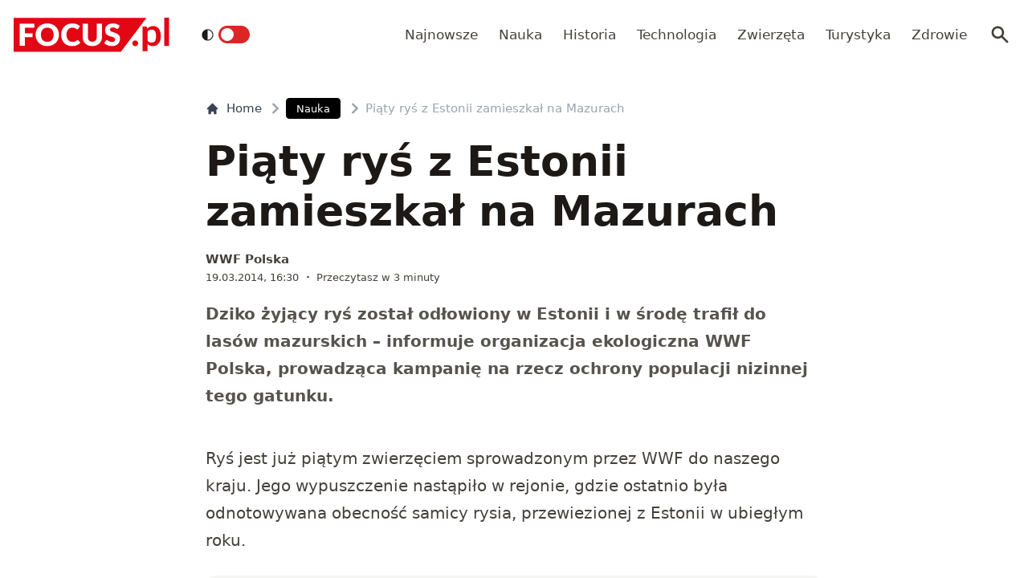

--- FILE ---
content_type: text/html; charset=utf-8
request_url: https://www.focus.pl/artykul/piaty-rys-z-estonii-zamieszkal-na-mazurach
body_size: 14685
content:
<!DOCTYPE html><html prefix="og: http://ogp.me/ns#" lang="pl"><head><meta charSet="utf-8" data-next-head=""/><meta name="viewport" content="width=device-width, initial-scale=1, viewport-fit=cover" data-next-head=""/><title data-next-head="">Piąty ryś z Estonii zamieszkał na Mazurach</title><meta name="description" content="Dziko żyjący ryś został odłowiony w Estonii i w środę trafił do lasów mazurskich – informuje organizacja ekologiczna WWF Polska, prowadząca kampanię na rzecz" data-next-head=""/><meta property="article:publisher" content="https://www.facebook.com/MagazynFocus/" data-next-head=""/><meta name="robots" content="follow, index, noarchive, max-snippet:-1, max-video-preview:-1, max-image-preview:large" data-next-head=""/><link rel="canonical" href="https://www.focus.pl/artykul/piaty-rys-z-estonii-zamieszkal-na-mazurach" data-next-head=""/><meta name="news_keywords" content="ekologia, ochrona gatunków, rysie, ssaki, zwierzęta" data-next-head=""/><link rel="apple-touch-icon" sizes="180x180" href="/apple-touch-icon.png" data-next-head=""/><link rel="icon" type="image/png" sizes="32x32" href="/favicon-32x32.png" data-next-head=""/><link rel="icon" type="image/png" sizes="16x16" href="/favicon-16x16.png" data-next-head=""/><link rel="manifest" href="/site.webmanifest" data-next-head=""/><link rel="mask-icon" href="/safari-pinned-tab.svg" color="#e20714" data-next-head=""/><link rel="shortcut icon" href="/favicon.ico" data-next-head=""/><meta name="msapplication-TileColor" content="#e20714" data-next-head=""/><meta name="msapplication-config" content="/browserconfig.xml" data-next-head=""/><meta name="theme-color" content="#e20714" data-next-head=""/><meta name="facebook-domain-verification" content="xekgaqynk2y5k9avfmjg3c7499a8d3" data-next-head=""/><meta property="og:locale" content="pl_PL" data-next-head=""/><meta property="og:type" content="article" data-next-head=""/><meta property="og:title" content="Piąty ryś z Estonii zamieszkał na Mazurach" data-next-head=""/><meta property="og:description" content="Dziko żyjący ryś został odłowiony w Estonii i w środę trafił do lasów mazurskich – informuje organizacja ekologiczna WWF Polska, prowadząca kampanię na rzecz" data-next-head=""/><meta property="og:url" content="https://www.focus.pl/artykul/piaty-rys-z-estonii-zamieszkal-na-mazurach" data-next-head=""/><meta property="og:site_name" content="Focus.pl" data-next-head=""/><meta property="article:publisher" content="https://facebook.com/MagazynFocus" data-next-head=""/><meta property="article:author" content="https://www.facebook.com/pulawski.s" data-next-head=""/><meta property="article:tag" content="ekologia" data-next-head=""/><meta property="article:tag" content="ochrona gatunków" data-next-head=""/><meta property="article:tag" content="rysie" data-next-head=""/><meta property="article:tag" content="ssaki" data-next-head=""/><meta property="article:tag" content="zwierzęta" data-next-head=""/><meta property="article:section" content="Nauka" data-next-head=""/><meta property="og:updated_time" content="2024-12-21T20:59:01+01:00" data-next-head=""/><meta property="fb:app_id" content="3107358939517563" data-next-head=""/><meta property="og:image" content="https://konto.focus.pl/uploads/2022/06/focus_zmiany_2.png" data-next-head=""/><meta property="og:image:secure_url" content="https://konto.focus.pl/uploads/2022/06/focus_zmiany_2.png" data-next-head=""/><meta property="og:image:width" content="1800" data-next-head=""/><meta property="og:image:height" content="1011" data-next-head=""/><meta property="og:image:alt" content="Piąty ryś z Estonii zamieszkał na Mazurach" data-next-head=""/><meta property="og:image:type" content="image/png" data-next-head=""/><meta property="article:published_time" content="2014-03-19T16:30:00+01:00" data-next-head=""/><meta property="article:modified_time" content="2024-12-21T20:59:01+01:00" data-next-head=""/><meta name="twitter:card" content="summary_large_image" data-next-head=""/><meta name="twitter:title" content="Piąty ryś z Estonii zamieszkał na Mazurach" data-next-head=""/><meta name="twitter:description" content="Dziko żyjący ryś został odłowiony w Estonii i w środę trafił do lasów mazurskich – informuje organizacja ekologiczna WWF Polska, prowadząca kampanię na rzecz" data-next-head=""/><meta name="twitter:site" content="@focus_pl" data-next-head=""/><meta name="twitter:creator" content="@focus_pl" data-next-head=""/><meta name="twitter:image" content="https://konto.focus.pl/uploads/2022/06/focus_zmiany_2.png" data-next-head=""/><meta name="twitter:label1" content="Napisane przez" data-next-head=""/><meta name="twitter:data1" content="Redakcja" data-next-head=""/><meta name="twitter:label2" content="Czas czytania" data-next-head=""/><meta name="twitter:data2" content="2 minuty" data-next-head=""/><link rel="preload" href="/fonts/woff2/Inter-Regular.woff2" as="font" type="font/woff2" crossorigin="anonymous"/><link rel="preload" href="/fonts/woff2/Inter-Medium.woff2" as="font" type="font/woff2" crossorigin="anonymous"/><link rel="preload" href="/fonts/woff2/Inter-SemiBold.woff2" as="font" type="font/woff2" crossorigin="anonymous"/><link rel="preload" href="/fonts/woff2/Inter-Bold.woff2" as="font" type="font/woff2" crossorigin="anonymous"/><link rel="dns-prefetch" href="https://cmp.optad360.io"/><link rel="dns-prefetch" href="https://get.optad360.io"/><link rel="dns-prefetch" href="https://www.googletagmanager.com"/><link rel="preconnect" href="https://konto.focus.pl"/><link data-next-font="" rel="preconnect" href="/" crossorigin="anonymous"/><link rel="preload" href="/_next/static/chunks/ad99b883ab1ecd0c.css" as="style"/><link rel="preload" href="/_next/static/chunks/477cc855cbce6858.css" as="style"/><script type="application/ld+json" data-next-head="">{"@context":"https://schema.org","@graph":[{"@type":"Organization","@id":"https://www.focus.pl/#organization","name":"Focus.pl","sameAs":["https://facebook.com/MagazynFocus","https://twitter.com/focus_pl","https://www.youtube.com/@magazynfocus","https://www.tiktok.com/@focus.pl","https://www.instagram.com/magazynfocus/"],"logo":{"@type":"ImageObject","@id":"https://www.focus.pl/#logo","url":"https://konto.focus.pl/uploads/2022/05/logo.5889da54-1.svg","contentUrl":"https://konto.focus.pl/uploads/2022/05/logo.5889da54-1.svg","caption":"Focus.pl","inLanguage":"pl-PL","width":"290","height":"94"}},{"@type":"WebSite","@id":"https://www.focus.pl/#website","url":"https://www.focus.pl","name":"Focus.pl","alternateName":"Magazyn Focus","publisher":{"@id":"https://www.focus.pl/#organization"},"inLanguage":"pl-PL"},{"@type":"ImageObject","@id":"https://konto.focus.pl/uploads/2022/06/focus_zmiany_2.png","url":"https://konto.focus.pl/uploads/2022/06/focus_zmiany_2.png","width":"1800","height":"1011","inLanguage":"pl-PL"},{"@type":"BreadcrumbList","@id":"https://www.focus.pl/artykul/piaty-rys-z-estonii-zamieszkal-na-mazurach#breadcrumb","itemListElement":[{"@type":"ListItem","position":"1","item":{"@id":"https://www.focus.pl","name":"Strona g\u0142\u00f3wna"}},{"@type":"ListItem","position":"2","item":{"@id":"https://www.focus.pl/kategoria/nauka","name":"Nauka"}},{"@type":"ListItem","position":"3","item":{"@id":"https://www.focus.pl/artykul/piaty-rys-z-estonii-zamieszkal-na-mazurach","name":"Pi\u0105ty ry\u015b z Estonii zamieszka\u0142 na Mazurach"}}]},{"@type":"WebPage","@id":"https://www.focus.pl/artykul/piaty-rys-z-estonii-zamieszkal-na-mazurach#webpage","url":"https://www.focus.pl/artykul/piaty-rys-z-estonii-zamieszkal-na-mazurach","name":"Pi\u0105ty ry\u015b z Estonii zamieszka\u0142 na Mazurach","datePublished":"2014-03-19T16:30:00+01:00","dateModified":"2024-12-21T20:59:01+01:00","isPartOf":{"@id":"https://www.focus.pl/#website"},"primaryImageOfPage":{"@id":"https://konto.focus.pl/uploads/2022/06/focus_zmiany_2.png"},"inLanguage":"pl-PL","breadcrumb":{"@id":"https://www.focus.pl/artykul/piaty-rys-z-estonii-zamieszkal-na-mazurach#breadcrumb"}},{"@type":"Person","@id":"https://www.focus.pl/user/redakcja","name":"Redakcja","url":"https://www.focus.pl/user/redakcja","image":{"@type":"ImageObject","@id":"https://secure.gravatar.com/avatar/113b5446a08e5d5f64082f3dd6d68b662bdca1578915041b8207aaa5bc7334c7?s=96&amp;d=mm&amp;r=g","url":"https://secure.gravatar.com/avatar/113b5446a08e5d5f64082f3dd6d68b662bdca1578915041b8207aaa5bc7334c7?s=96&amp;d=mm&amp;r=g","caption":"Redakcja","inLanguage":"pl-PL"},"worksFor":{"@id":"https://www.focus.pl/#organization"}},{"@type":"NewsArticle","headline":"Pi\u0105ty ry\u015b z Estonii zamieszka\u0142 na Mazurach","datePublished":"2014-03-19T16:30:00+01:00","dateModified":"2024-12-21T20:59:01+01:00","articleSection":"Nauka","author":{"@id":"https://www.focus.pl/user/redakcja","name":"Redakcja"},"publisher":{"@id":"https://www.focus.pl/#organization"},"description":"Dziko \u017cyj\u0105cy ry\u015b zosta\u0142 od\u0142owiony w Estonii i w \u015brod\u0119 trafi\u0142 do las\u00f3w mazurskich \u2013 informuje organizacja ekologiczna WWF Polska, prowadz\u0105ca kampani\u0119 na rzecz","copyrightYear":"2024","copyrightHolder":{"@id":"https://www.focus.pl/#organization"},"name":"Pi\u0105ty ry\u015b z Estonii zamieszka\u0142 na Mazurach","@id":"https://www.focus.pl/artykul/piaty-rys-z-estonii-zamieszkal-na-mazurach#richSnippet","isPartOf":{"@id":"https://www.focus.pl/artykul/piaty-rys-z-estonii-zamieszkal-na-mazurach#webpage"},"image":{"@id":"https://konto.focus.pl/uploads/2022/06/focus_zmiany_2.png"},"inLanguage":"pl-PL","mainEntityOfPage":{"@id":"https://www.focus.pl/artykul/piaty-rys-z-estonii-zamieszkal-na-mazurach#webpage"}}]}</script><link rel="stylesheet" href="/_next/static/chunks/ad99b883ab1ecd0c.css" data-n-g=""/><link rel="stylesheet" href="/_next/static/chunks/477cc855cbce6858.css" data-n-g=""/><noscript data-n-css=""></noscript><script defer="" src="/_next/static/chunks/e78ad8d97aca8d69.js"></script><script defer="" src="/_next/static/chunks/77e9df4706e4c65c.js"></script><script defer="" src="/_next/static/chunks/124fdb9ac06e1667.js"></script><script defer="" src="/_next/static/chunks/1dafdf282dff887c.js"></script><script defer="" src="/_next/static/chunks/360330d9db08a2b5.js"></script><script defer="" src="/_next/static/chunks/65c64b8752819935.js"></script><script defer="" src="/_next/static/chunks/506cb7c8a1001440.js"></script><script defer="" src="/_next/static/chunks/96deda6d66a90f17.js"></script><script defer="" src="/_next/static/chunks/88614167a78a168e.js"></script><script defer="" src="/_next/static/chunks/3f4e9bc04bf2bec8.js"></script><script defer="" src="/_next/static/chunks/1ac3fd0346c32baa.js"></script><script defer="" src="/_next/static/chunks/4d9ada642a49e63a.js"></script><script defer="" src="/_next/static/chunks/5bf54095d4859022.js"></script><script defer="" src="/_next/static/chunks/16f05eb4ab9261d6.js"></script><script defer="" src="/_next/static/chunks/62c71bd89325cb65.js"></script><script defer="" src="/_next/static/chunks/4054f049fc478492.js"></script><script defer="" src="/_next/static/chunks/c4fd7e63c025fb87.js"></script><script src="/_next/static/chunks/3da95f8696515c27.js" defer=""></script><script src="/_next/static/chunks/c87968072e48e192.js" defer=""></script><script src="/_next/static/chunks/4ae9e136feb30171.js" defer=""></script><script src="/_next/static/chunks/3c324e14a477ec4c.js" defer=""></script><script src="/_next/static/chunks/turbopack-8985670778db94cf.js" defer=""></script><script src="/_next/static/chunks/46ff0408d8daee15.js" defer=""></script><script src="/_next/static/chunks/177a7338bf29386b.js" defer=""></script><script src="/_next/static/chunks/855a3893d3d5a70f.js" defer=""></script><script src="/_next/static/chunks/f4442213133055e4.js" defer=""></script><script src="/_next/static/chunks/turbopack-2d18e7bc4987b009.js" defer=""></script><script src="/_next/static/24uQT4HRvseYrjDR-qug2/_ssgManifest.js" defer=""></script><script src="/_next/static/24uQT4HRvseYrjDR-qug2/_buildManifest.js" defer=""></script></head><body class="bg-white dark:bg-neutral-900 main-body"><div id="__next"><div><script>((e,i,s,u,m,a,l,h)=>{let d=document.documentElement,w=["light","dark"];function p(n){(Array.isArray(e)?e:[e]).forEach(y=>{let k=y==="class",S=k&&a?m.map(f=>a[f]||f):m;k?(d.classList.remove(...S),d.classList.add(a&&a[n]?a[n]:n)):d.setAttribute(y,n)}),R(n)}function R(n){h&&w.includes(n)&&(d.style.colorScheme=n)}function c(){return window.matchMedia("(prefers-color-scheme: dark)").matches?"dark":"light"}if(u)p(u);else try{let n=localStorage.getItem(i)||s,y=l&&n==="system"?c():n;p(y)}catch(n){}})("class","theme","system",null,["light","dark"],null,true,false)</script><div class="bg-white text-base dark:bg-neutral-900 text-neutral-900 dark:text-neutral-200"><div class="fc-Header sticky top-0 w-full left-0 right-0 z-40 transition-all"><div class="bg-white dark:bg-neutral-900 border-b border-neutral-200 dark:border-b dark:border-neutral-700 menubg !border-transparent"><div class="fc-MainNav1 relative z-10"><div class="container py-2 sm:py-5 relative flex justify-between items-center space-x-4 xl:space-x-8"><div class="flex justify-start flex-grow items-center overflow-hidden xl:overflow-visible xl:gap-0"><a class="md:hidden mr-4 flex items-center gap-1 px-2 py-1 rounded bg-gray-100 dark:bg-gray-800 hover:bg-gray-200 dark:hover:bg-gray-700 transition-colors duration-200 text-xs text-gray-600 dark:text-gray-300" href="/"><svg class="w-3 h-3" fill="currentColor" viewBox="0 0 20 20" xmlns="http://www.w3.org/2000/svg"><path fill-rule="evenodd" d="M12.707 5.293a1 1 0 010 1.414L9.414 10l3.293 3.293a1 1 0 01-1.414 1.414l-4-4a1 1 0 010-1.414l4-4a1 1 0 011.414 0z" clip-rule="evenodd"></path></svg><span>powrót</span></a><a class="ttfc-logo inline-block text-primary-6000 h-6 md:h-10" href="/"><svg height="100%" viewBox="0 0 340 76" version="1.1" xmlns="http://www.w3.org/2000/svg"><g id="focus-nowe-logo-1-"><g id="Page-1"><path id="Fill-1" d="M0,0.599l0,74.593l234.047,0l55.719,-74.593l-289.766,0Z" fill="#e20714"></path><g id="Group-6"><path id="Fill-2" d="M24.555,21.899l20.735,-0l0,-8.722l-32.198,-0l0,48.878l11.463,0l0,-19.021l16.79,-0l-0,-8.756l-16.79,0l0,-12.379Zm62.689,15.7c0,2.439 -0.314,4.625 -0.944,6.559c-0.629,1.934 -1.534,3.572 -2.714,4.915c-1.18,1.341 -2.624,2.365 -4.332,3.07c-1.709,0.705 -3.652,1.056 -5.833,1.056c-2.202,-0 -4.163,-0.351 -5.883,-1.056c-1.718,-0.705 -3.169,-1.729 -4.349,-3.07c-1.18,-1.343 -2.085,-2.981 -2.714,-4.915c-0.629,-1.934 -0.944,-4.12 -0.944,-6.559c0,-2.415 0.315,-4.59 0.944,-6.525c0.629,-1.934 1.534,-3.572 2.714,-4.915c1.18,-1.342 2.631,-2.37 4.349,-3.086c1.72,-0.715 3.681,-1.073 5.883,-1.073c2.181,-0 4.124,0.358 5.833,1.073c1.708,0.716 3.152,1.744 4.332,3.086c1.18,1.343 2.085,2.981 2.714,4.915c0.63,1.935 0.944,4.11 0.944,6.525Zm9.829,9.863c1.223,-3.04 1.837,-6.329 1.837,-9.863c-0,-3.511 -0.614,-6.788 -1.837,-9.829c-1.226,-3.042 -2.951,-5.681 -5.176,-7.918c-2.225,-2.235 -4.905,-3.997 -8.041,-5.283c-3.136,-1.286 -6.614,-1.929 -10.435,-1.929c-3.821,-0 -7.305,0.637 -10.451,1.912c-3.147,1.274 -5.839,3.031 -8.075,5.267c-2.236,2.236 -3.967,4.876 -5.191,7.917c-1.225,3.043 -1.837,6.33 -1.837,9.863c-0,3.534 0.612,6.823 1.837,9.863c1.224,3.042 2.955,5.687 5.191,7.934c2.236,2.249 4.928,4.01 8.075,5.284c3.146,1.275 6.63,1.912 10.451,1.912c3.821,0 7.299,-0.637 10.435,-1.912c3.136,-1.274 5.816,-3.035 8.041,-5.284c2.225,-2.247 3.95,-4.892 5.176,-7.934Zm19.257,-3.186c-0.686,-1.946 -1.029,-4.171 -1.029,-6.677c0,-2.482 0.31,-4.691 0.927,-6.625c0.619,-1.935 1.495,-3.568 2.63,-4.898c1.134,-1.331 2.484,-2.343 4.046,-3.036c1.562,-0.694 3.287,-1.04 5.176,-1.04c1.191,-0 2.23,0.089 3.118,0.268c0.888,0.179 1.663,0.398 2.326,0.654c0.663,0.258 1.236,0.537 1.72,0.839c0.482,0.301 0.927,0.582 1.331,0.838c0.405,0.258 0.787,0.476 1.147,0.654c0.359,0.18 0.741,0.268 1.146,0.268c0.606,0 1.079,-0.127 1.416,-0.385c0.337,-0.257 0.629,-0.542 0.876,-0.855l3.576,-5.399c-0.857,-0.839 -1.824,-1.623 -2.901,-2.351c-1.192,-0.804 -2.496,-1.493 -3.912,-2.063c-1.416,-0.571 -2.938,-1.017 -4.567,-1.342c-1.63,-0.323 -3.367,-0.486 -5.21,-0.486c-3.619,-0 -6.933,0.614 -9.945,1.845c-3.013,1.23 -5.596,2.952 -7.754,5.167c-2.158,2.213 -3.833,4.847 -5.024,7.9c-1.192,3.052 -1.787,6.402 -1.787,10.047c-0,3.58 0.551,6.894 1.652,9.947c1.101,3.053 2.681,5.692 4.738,7.918c2.056,2.226 4.562,3.97 7.518,5.234c2.954,1.263 6.298,1.894 10.03,1.894c4.067,0 7.59,-0.653 10.569,-1.963c2.977,-1.308 5.455,-3.247 7.434,-5.819l-4.518,-4.731c-0.248,-0.246 -0.506,-0.419 -0.775,-0.52c-0.27,-0.101 -0.539,-0.151 -0.81,-0.151c-0.336,-0 -0.663,0.073 -0.977,0.218c-0.315,0.147 -0.606,0.33 -0.877,0.554c-0.674,0.603 -1.336,1.101 -1.989,1.493c-0.652,0.391 -1.348,0.704 -2.09,0.939c-0.742,0.236 -1.54,0.403 -2.394,0.504c-0.854,0.1 -1.798,0.151 -2.832,0.151c-1.798,-0 -3.484,-0.347 -5.057,-1.04c-1.573,-0.694 -2.95,-1.705 -4.13,-3.037c-1.18,-1.331 -2.113,-2.969 -2.798,-4.914Zm74.967,6.105c0.978,-2.504 1.466,-5.255 1.466,-8.253l0,-28.951l-11.395,-0l-0,28.951c-0,1.722 -0.219,3.26 -0.657,4.614c-0.439,1.353 -1.075,2.498 -1.905,3.438c-0.831,0.939 -1.849,1.66 -3.052,2.164c-1.202,0.504 -2.568,0.755 -4.095,0.755c-1.529,-0 -2.894,-0.251 -4.097,-0.755c-1.202,-0.504 -2.22,-1.23 -3.051,-2.181c-0.832,-0.95 -1.467,-2.102 -1.905,-3.455c-0.438,-1.353 -0.658,-2.89 -0.658,-4.613l0,-28.918l-11.395,-0l-0,28.951c-0,2.998 0.484,5.749 1.45,8.253c0.966,2.506 2.36,4.663 4.181,6.475c1.82,1.811 4.034,3.221 6.641,4.227c2.608,1.007 5.552,1.509 8.834,1.509c3.258,0 6.191,-0.502 8.799,-1.509c2.607,-1.006 4.821,-2.416 6.642,-4.227c1.82,-1.812 3.219,-3.969 4.197,-6.475Zm37.284,-27.275l2.832,-5.267c-0.877,-0.804 -1.871,-1.525 -2.984,-2.163c-1.113,-0.638 -2.31,-1.185 -3.591,-1.644c-1.281,-0.458 -2.635,-0.805 -4.062,-1.04c-1.428,-0.234 -2.895,-0.352 -4.4,-0.352c-2.697,-0 -5.09,0.407 -7.181,1.224c-2.09,0.817 -3.856,1.908 -5.293,3.271c-1.439,1.364 -2.529,2.919 -3.271,4.663c-0.742,1.745 -1.112,3.534 -1.112,5.368c-0,2.28 0.314,4.2 0.943,5.754c0.63,1.555 1.455,2.851 2.478,3.891c1.023,1.04 2.186,1.879 3.49,2.516c1.303,0.637 2.64,1.174 4.012,1.61c1.37,0.437 2.708,0.834 4.012,1.191c1.303,0.359 2.466,0.771 3.49,1.242c1.022,0.47 1.848,1.062 2.478,1.778c0.629,0.715 0.943,1.644 0.943,2.784c0,1.969 -0.573,3.405 -1.718,4.31c-1.147,0.907 -2.754,1.36 -4.822,1.36c-1.528,-0 -2.854,-0.213 -3.979,-0.638c-1.123,-0.424 -2.118,-0.894 -2.983,-1.409c-0.865,-0.513 -1.641,-0.983 -2.326,-1.408c-0.687,-0.425 -1.366,-0.638 -2.04,-0.638c-0.518,-0 -0.995,0.129 -1.433,0.385c-0.438,0.258 -0.792,0.576 -1.062,0.956l-3.371,5.302c0.966,0.961 2.101,1.833 3.405,2.616c1.303,0.784 2.697,1.459 4.181,2.03c1.483,0.57 3.017,1.012 4.602,1.325c1.584,0.314 3.14,0.469 4.669,0.469c2.786,0 5.277,-0.419 7.468,-1.258c2.19,-0.838 4.034,-1.989 5.529,-3.455c1.494,-1.465 2.635,-3.181 3.422,-5.149c0.786,-1.968 1.179,-4.082 1.179,-6.341c0,-2.036 -0.314,-3.774 -0.943,-5.217c-0.63,-1.442 -1.456,-2.667 -2.478,-3.674c-1.024,-1.006 -2.192,-1.833 -3.507,-2.481c-1.315,-0.65 -2.658,-1.214 -4.029,-1.695c-1.371,-0.481 -2.714,-0.917 -4.029,-1.308c-1.315,-0.392 -2.483,-0.823 -3.505,-1.292c-1.023,-0.47 -1.849,-1.029 -2.478,-1.677c-0.631,-0.649 -0.945,-1.464 -0.945,-2.45c-0,-1.542 0.523,-2.767 1.569,-3.673c1.044,-0.905 2.634,-1.358 4.77,-1.358c1.236,-0 2.337,0.162 3.303,0.486c0.967,0.324 1.827,0.687 2.58,1.09c0.753,0.403 1.427,0.767 2.023,1.09c0.595,0.325 1.152,0.487 1.668,0.487c0.585,-0 1.063,-0.134 1.434,-0.403c0.37,-0.268 0.725,-0.671 1.062,-1.208Z" fill="#fefefe"></path><path id="Fill-4" d="M328.591,62.086l10.746,-0l-0,-62.086l-10.746,-0l-0,62.086Zm-11.82,-5.86c2.987,-3.945 4.329,-8.755 4.329,-15.863c-0,-6.234 -1.345,-12.163 -4.509,-16.24c-2.99,-3.854 -6.769,-5.677 -11.373,-5.677c-3.057,-0 -5.147,0.495 -7.721,1.567c-2.333,0.972 -4.31,2.106 -6.007,3.812l-0.637,-2.263c-0.42,-1.255 -1.617,-2.321 -3.173,-2.321l-6.255,-0l0,54.517l10.611,-0l0,-16.131c1.241,1.422 3.123,3.013 4.802,3.752c1.556,0.685 4.367,1.22 6.884,1.22c5.953,0 9.927,-2.249 13.049,-6.373Zm-6.165,-17.034c0.149,4.467 -0.3,9.827 -2.334,12.448c-2.19,2.819 -5.448,3.278 -7.87,3.278c-1.434,0 -3.077,-0.255 -4.551,-1.015c-1.677,-0.863 -3.083,-2.286 -3.815,-3.96l0,-19.426c1.345,-1.644 2.616,-2.546 4.264,-3.276c0.986,-0.437 2.794,-0.943 4.829,-0.943c1.665,-0 3.342,0.33 4.988,1.309c3.665,2.175 4.334,6.962 4.489,11.585Zm-39.413,19.763c0.337,-0.767 0.505,-1.596 0.505,-2.489c0,-0.864 -0.168,-1.686 -0.505,-2.468c-0.335,-0.781 -0.791,-1.45 -1.366,-2.008c-0.574,-0.556 -1.247,-1.003 -2.016,-1.338c-0.772,-0.334 -1.605,-0.501 -2.502,-0.501c-0.897,-0 -1.737,0.167 -2.522,0.501c-0.784,0.335 -1.457,0.782 -2.018,1.338c-0.56,0.558 -1.002,1.227 -1.324,2.008c-0.322,0.782 -0.483,1.604 -0.483,2.468c-0,0.893 0.161,1.722 0.483,2.489c0.322,0.767 0.764,1.429 1.324,1.987c0.561,0.557 1.234,0.997 2.018,1.317c0.785,0.32 1.625,0.481 2.522,0.481c0.897,0 1.73,-0.161 2.502,-0.481c0.769,-0.32 1.442,-0.76 2.016,-1.317c0.575,-0.558 1.031,-1.22 1.366,-1.987Z" fill="#e20714"></path></g></g></g></svg></a><div class="items-center hidden xs:hidden sm:hidden xl:flex space-x-1 !ml-9"></div><ul class="fc-Navigation !ml-auto hidden lg:flex flex-nowrap xl:flex-wrap lg:items-center pl-0 lg:space-x-1 relative overflow-hidden wrapper__scroll-mask"><li class="menu-item"><a class="inline-flex items-center text-sm xl:text-base text-neutral-700 dark:text-neutral-300 py-2 px-2 xl:px-2.5 rounded hover:text-neutral-900 hover:bg-neutral-100 dark:hover:bg-neutral-800 dark:hover:text-neutral-200" href="/najnowsze">Najnowsze</a></li><li class="menu-item"><a class="inline-flex items-center text-sm xl:text-base text-neutral-700 dark:text-neutral-300 py-2 px-2 xl:px-2.5 rounded hover:text-neutral-900 hover:bg-neutral-100 dark:hover:bg-neutral-800 dark:hover:text-neutral-200" href="/kategoria/nauka">Nauka</a></li><li class="menu-item"><a class="inline-flex items-center text-sm xl:text-base text-neutral-700 dark:text-neutral-300 py-2 px-2 xl:px-2.5 rounded hover:text-neutral-900 hover:bg-neutral-100 dark:hover:bg-neutral-800 dark:hover:text-neutral-200" href="/kategoria/historia">Historia</a></li><li class="menu-item"><a class="inline-flex items-center text-sm xl:text-base text-neutral-700 dark:text-neutral-300 py-2 px-2 xl:px-2.5 rounded hover:text-neutral-900 hover:bg-neutral-100 dark:hover:bg-neutral-800 dark:hover:text-neutral-200" href="/kategoria/technologia">Technologia</a></li><li class="menu-item"><a class="inline-flex items-center text-sm xl:text-base text-neutral-700 dark:text-neutral-300 py-2 px-2 xl:px-2.5 rounded hover:text-neutral-900 hover:bg-neutral-100 dark:hover:bg-neutral-800 dark:hover:text-neutral-200" href="/kategoria/nauka/zwierzeta">Zwierzęta</a></li><li class="menu-item"><a class="inline-flex items-center text-sm xl:text-base text-neutral-700 dark:text-neutral-300 py-2 px-2 xl:px-2.5 rounded hover:text-neutral-900 hover:bg-neutral-100 dark:hover:bg-neutral-800 dark:hover:text-neutral-200" href="/kategoria/turystyka">Turystyka</a></li><li class="menu-item"><a class="inline-flex items-center text-sm xl:text-base text-neutral-700 dark:text-neutral-300 py-2 px-2 xl:px-2.5 rounded hover:text-neutral-900 hover:bg-neutral-100 dark:hover:bg-neutral-800 dark:hover:text-neutral-200" href="/kategoria/zdrowie">Zdrowie</a></li></ul></div><div class="flex-shrink-0 flex items-center justify-end text-neutral-700 dark:text-neutral-100 space-x-1 !ml-3"><div class="items-center flex space-x-1"><div class="" data-headlessui-state=""><button class="text-2xl md:text-[28px] w-8 h-8 rounded text-neutral-700 dark:text-neutral-300 hover:bg-neutral-100 dark:hover:bg-neutral-800 focus:outline-none flex items-center justify-center" type="button" aria-expanded="false" data-headlessui-state=""><svg class="w-6 h-6 text-neutral-700 dark:text-neutral-300 focus:outline-none" fill="currentColor" viewBox="0 0 20 20" xmlns="http://www.w3.org/2000/svg"><path fill-rule="evenodd" d="M8 4a4 4 0 100 8 4 4 0 000-8zM2 8a6 6 0 1110.89 3.476l4.817 4.817a1 1 0 01-1.414 1.414l-4.816-4.816A6 6 0 012 8z" clip-rule="evenodd"></path></svg></button></div><span hidden="" style="position:fixed;top:1px;left:1px;width:1px;height:0;padding:0;margin:-1px;overflow:hidden;clip:rect(0, 0, 0, 0);white-space:nowrap;border-width:0;display:none"></span></div><div class="flex items-center xl:hidden"><button class="p-1 rounded text-neutral-700 dark:text-neutral-300 focus:outline-none flex items-center justify-center"><svg xmlns="http://www.w3.org/2000/svg" class="h-7 w-7" viewBox="0 0 20 20" fill="currentColor"><path fill-rule="evenodd" d="M3 5a1 1 0 011-1h12a1 1 0 110 2H4a1 1 0 01-1-1zM3 10a1 1 0 011-1h12a1 1 0 110 2H4a1 1 0 01-1-1zM3 15a1 1 0 011-1h12a1 1 0 110 2H4a1 1 0 01-1-1z" clip-rule="evenodd"></path></svg></button><span hidden="" style="position:fixed;top:1px;left:1px;width:1px;height:0;padding:0;margin:-1px;overflow:hidden;clip:rect(0, 0, 0, 0);white-space:nowrap;border-width:0;display:none"></span></div></div></div></div></div></div><main class="overflow-hidden"><article class="fc-PageSingle PageSingle-1 py-4 md:py-8 container" data-fc-id="PageSingle"><div class=" relative "><header class="mx-auto max-w-screen-md mb-8 sm:mb-10"><div class="fc-SingleHeader "><div class="space-y-5"><nav class="flex" aria-label="Breadcrumb"><ol class="inline-flex items-center space-x-1 "><li class="inline-flex items-center"><a class="inline-flex items-center text-sm font-medium text-gray-700 hover:text-gray-900 dark:text-gray-400 dark:hover:text-white" href="/"><svg class="mr-2 w-4 h-4" fill="currentColor" viewBox="0 0 20 20" xmlns="http://www.w3.org/2000/svg"><path d="M10.707 2.293a1 1 0 00-1.414 0l-7 7a1 1 0 001.414 1.414L4 10.414V17a1 1 0 001 1h2a1 1 0 001-1v-2a1 1 0 011-1h2a1 1 0 011 1v2a1 1 0 001 1h2a1 1 0 001-1v-6.586l.293.293a1 1 0 001.414-1.414l-7-7z"></path></svg>Home</a></li><li><div class="flex items-center"><svg class="w-6 h-6 text-gray-400" fill="currentColor" viewBox="0 0 20 20" xmlns="http://www.w3.org/2000/svg"><path d="M7.293 14.707a1 1 0 010-1.414L10.586 10 7.293 6.707a1 1 0 011.414-1.414l4 4a1 1 0 010 1.414l-4 4a1 1 0 01-1.414 0z"></path></svg><div class="fc-CategoryBadgeList flex space-x-2 flex-nowrap" data-fc-id="CategoryBadgeList"><a class="transition-colors hover:text-white duration-300 fc-Badge relative inline-flex px-2.5 py-1 rounded font-medium text-xs !px-3  whitespace-nowrap text-white bg-black dark:bg-neutral-300 dark:text-black hover:bg-red-600" href="/kategoria/nauka">Nauka</a></div></div></li><li aria-current="page"><div class="flex items-center"><span><svg class="w-6 h-6 text-gray-400" fill="currentColor" viewBox="0 0 20 20" xmlns="http://www.w3.org/2000/svg"><path d="M7.293 14.707a1 1 0 010-1.414L10.586 10 7.293 6.707a1 1 0 011.414-1.414l4 4a1 1 0 010 1.414l-4 4a1 1 0 01-1.414 0z"></path></svg></span><span class="text-sm font-medium text-gray-400 dark:text-gray-500 line-clamp-1">Piąty ryś z Estonii zamieszkał na Mazurach</span></div></li></ol></nav><h1 class=" text-neutral-900 font-semibold text-3xl md:text-4xl md:!leading-[120%] lg:text-5xl dark:text-neutral-100 max-w-4xl entry-title title" title="Piąty ryś z Estonii zamieszkał na Mazurach">Piąty ryś z Estonii zamieszkał na Mazurach</h1><div class="flex sm:flex-row justify-between sm:items-end space-y-5 sm:space-y-0 sm:space-x-5 flex-wrap line-clamp-1"><div class="fc-PostMeta2 flex items-center flex-wrap text-neutral-700 text-left dark:text-neutral-200 text-sm leading-none flex-shrink-0" data-fc-id="PostMeta2"><div class=""><div class="flex items-center line-clamp-1"><span class="block font-semibold">WWF Polska</span></div><div class="text-xs mt-[6px] items-center flex"><time class="text-neutral-700 dark:text-neutral-300 date entey-date" dateTime="2014-03-19T16:30:00+00:00" itemProp="datePublished">19.03.2014, 16:30</time><span class="mx-2 font-semibold">·</span><span class="text-neutral-700 dark:text-neutral-300">Przeczytasz w <!-- -->3<!-- --> <!-- -->minuty</span></div></div></div></div><span class="block text-neutral-6000 font-semibold prose-md !max-w-screen-md lg:prose-lg mx-auto dark:prose-dark prose-li:my-0">Dziko żyjący ryś został odłowiony w Estonii i w środę trafił do lasów mazurskich – informuje organizacja ekologiczna WWF Polska, prowadząca kampanię na rzecz ochrony populacji nizinnej tego gatunku.</span></div></div></header><figure class="relative mb-8"></figure></div><div class="fc-SingleContent space-y-8"><div id="single-entry-content" class="prose prose-md !max-w-screen-md lg:prose-lg mx-auto dark:prose-dark lg:prose-li:my-1 prose-li:marker:text-primary-500 sm:prose-li:marker:text-primary-500 prose-figcaption:!text-sm prose-figcaption:text-right prose-figcaption:px-2 prose-figcaption:!mt-2 prose-figcaption:line-clamp-3">
<p>Ryś jest już piątym zwierzęciem sprowadzonym przez WWF do naszego kraju. Jego wypuszczenie nastąpiło w rejonie, gdzie ostatnio była odnotowywana obecność samicy rysia, przewiezionej z Estonii w ubiegłym roku.</p><div class=" min-h-[370px] mb-[20px] cbad"><ins class="staticpubads89354" data-sizes-desktop="video" data-sizes-mobile="video" data-slot="1"></ins></div>
<p><em>– Rysie wciąż mają okres godowy, nazywany jak u kotów marcowaniem, stąd nasza decyzja o wytypowaniu miejsca wypuszczenia nowego rysia</em> – mówi Stefan Jakimiuk z WWF Polska. – <em>Być może dojdzie do kontaktu samca z samicą.</em></p>
<p>Sprowadzony samiec jest kolejnym zwierzęciem odłowionym w ramach metody „wild-to-wild” – dosłownie z natury do natury. Polega ona na przemieszczaniu dziko żyjących osobników. Ryś pochodzi z Estonii, bo estońska populacja tego gatunku żyje w zbliżonych warunkach do tych, które panują w Polsce północno-wschodniej, a jednocześni e należy do tzw. metapopulacji bałtyckiej – zachodni kraniec jej występowania znajduje się właśnie w na obszarze objętym projektem WWF Polska.</p>
<p><em>– Samiec jest w wieku 2-3 lat i waży ponad 17 kilogramów   </em>– wyjaśnia Jakimiuk. – <em>Został przez nas wyposażony w specjalną obrożę z nadajnikiem, która pozwoli  śledzić jego wędrówki.</em> <em>Monitoring prowadzony w ten sposób pomaga zebrać wiele cennych danych. Dowiedzieliśmy się między innymi, że samica wypuszczona przez nas z obrożą  dwa lata temu, kilkakrotnie przepłynęła jezioro.</em></p><div class=" min-h-[370px] mb-[20px] cbad"><ins class="staticpubads89354 min-h-[370px] mb-[20px]" data-sizes-desktop="728x90,750x100,750x200,750x300" data-sizes-mobile="300x250,336x280,360x300" data-slot="2"></ins></div>
<p>Estońska populacja rysia liczy od 600 do 900 osobników. Wahania jego liczebności wynikają z dostępności pokarmu. Jeżeli w rezultacie ciężkiej i śnieżnej zimy spada liczba saren, to konsekwencją   tego jest zmniejszenie liczebności  rysiów.  Ostatnie zimy w Estonii były śnieżne i ostre, stąd też mała liczebność sarny i bardzo wyraźny spadek liczebności rysiów, w tym samic prowadzących młode.</p>
<p>W Polsce mamy ostatnią szansę na ocalenie populacji nizinnej rysia. Według zimowych tropień , przeprowadzonych w ubiegłym roku, liczebność rysiów nizinnych w Polsce szacuje się na około 40 osobników. Ryś z nizin może zatem podzielić los niedźwiedzi brunatnych, które zniknęły z obszarów nizinnych naszego kraju i przetrwały jedynie w polskiej części Karpat.</p>
<p><em>Dlatego od 2007 roku działamy na rzecz ochrony nizinnej populacji rysiów  w Polsce</em> – przypomina Jakimiuk. – <em>Planujemy jeszcze, do kwietnia przyszłego roku, odłowić w Estonii i wypuścić na Mazurach dwa  kolejne rysie. Oprócz wprowadzania nowych osobników do lasów mazurskich, gdzie rysie wyginęły ponad 20 lat temu, prowadzimy szereg innych działań, które mogą pomóc im przetrwać. Są wśród nich przygotowywanie poletek zgryzowych dla saren, ale też poprawa warunków do migracji rysiów poprzez odtworzenie korytarzy migracyjnych, którymi te zwierzęta  mogłyby się przemieszczać  między odizolowanymi od siebie rozległymi kompleksami leśnymi.</em></p><div class=" min-h-[370px] mb-[20px] cbad"><ins class="staticpubads89354 min-h-[370px] mb-[20px]" data-sizes-desktop="728x90,750x100,750x200,750x300" data-sizes-mobile="300x250,336x280,360x300" data-slot="3"></ins></div>
<p>Dotychczas do lasów mazurskich trafiło pięć rysi z Estonii.  Część z nich podejmowała wędrówki, wychodząc poza obszar tego kompleksu leśnego. Natomiast samica, którą wypuściliśmy w ubiegłym roku pozostawała w obrębie Puszczy Piskiej. Oprócz metody „wild-to-wild”, WWF Polska wspiera wprowadzanie rysiów metodą dr Andrzeja Krzywińskiego, „born to be free”. Polega ona na umieszczeniu dorosłej samicy rysia, żyjącej w niewoli, w specjalnej wolierze zlokalizowanej w lesie.  Małe rysie, które przychodzą w niej na świat mogą oswajać się z naturalnym otoczeniem, a po usamodzielnieniu się rozpoczynają życie w naturze.</p>
<p><em>WWF Polska chroni rysie w ramach projektu „Aktywna ochrona populacji nizinnej rysia w Polsce”, współfinansowanego przez Unię Europejską ze środków Europejskiego Funduszu Rozwoju Regionalnego w ramach Programu Operacyjnego Infrastruktura i Środowisko. Partnerem w działaniach na rzecz przywrócenia rysia do mazurskich lasów jest Regionalna Dyrekcja Lasów Państwowych w Olsztynie.</em></p>
</div><div class="max-w-screen-md mx-auto flex flex-wrap space-x-2 space-y-2 items-center line-clamp-2"><span class="text-sm text-neutral-600 dark:text-neutral-400">Więcej:</span><a class="fc-Tag inline-block bg-white text-sm text-neutral-600 py-1 px-2 rounded border border-primary-6000/50  dark:bg-neutral-700 dark:text-neutral-400 dark:border-neutral-700 hover:border-neutral-200 dark:hover:border-neutral-6000 [ fc-dark-box-bg-has-hover ] " data-fc-id="Tag" href="/tag/ekologia">ekologia</a><a class="fc-Tag inline-block bg-white text-sm text-neutral-600 py-1 px-2 rounded border border-primary-6000/50  dark:bg-neutral-700 dark:text-neutral-400 dark:border-neutral-700 hover:border-neutral-200 dark:hover:border-neutral-6000 [ fc-dark-box-bg-has-hover ] " data-fc-id="Tag" href="/tag/ochrona-gatunkow">ochrona gatunków</a><a class="fc-Tag inline-block bg-white text-sm text-neutral-600 py-1 px-2 rounded border border-primary-6000/50  dark:bg-neutral-700 dark:text-neutral-400 dark:border-neutral-700 hover:border-neutral-200 dark:hover:border-neutral-6000 [ fc-dark-box-bg-has-hover ] " data-fc-id="Tag" href="/tag/rysie">rysie</a><a class="fc-Tag inline-block bg-white text-sm text-neutral-600 py-1 px-2 rounded border border-primary-6000/50  dark:bg-neutral-700 dark:text-neutral-400 dark:border-neutral-700 hover:border-neutral-200 dark:hover:border-neutral-6000 [ fc-dark-box-bg-has-hover ] " data-fc-id="Tag" href="/tag/ssaki">ssaki</a><a class="fc-Tag inline-block bg-white text-sm text-neutral-600 py-1 px-2 rounded border border-primary-6000/50  dark:bg-neutral-700 dark:text-neutral-400 dark:border-neutral-700 hover:border-neutral-200 dark:hover:border-neutral-6000 [ fc-dark-box-bg-has-hover ] " data-fc-id="Tag" href="/tag/zwierzeta">zwierzęta</a></div><div class="flex max-w-screen-md mx-auto items-center space-y-5 sm:space-y-0 sm:space-x-5"><div class="flex items-center w-full"><div class="fc-SocialsShare flex gap-[10px] flex-wrap w-full" data-fc-id="SocialsShare"><a class="fc-Button relative h-auto inline-flex items-center justify-center transition-colors  rounded text-sm sm:text-base font-medium px-4 py-2 sm:px-6  ttfc-ButtonPrimary bg-primary-6000 hover:bg-primary-700 disabled:bg-opacity-70 !bg-facebook hover:!bg-facebook/90 text-neutral-50 grow w-full sm:w-auto flex justify-between flex-row-reverse focus:ring-0 focus:outline-none focus:ring-2 focus:ring-offset-2 focus:ring-primary-6000 dark:focus:ring-offset-0 " target="_blank" rel="noopener noreferrer" href="https://www.facebook.com/sharer/sharer.php?u=https%3A%2F%2Fwww.focus.pl%2Fartykul%2Fpiaty-rys-z-estonii-zamieszkal-na-mazurach"><svg fill="currentColor" class="w-5 h-5 text-base" xmlns="http://www.w3.org/2000/svg" viewBox="0 0 32 32"><path d="M 19.253906 2 C 15.311906 2 13 4.0821719 13 8.8261719 L 13 13 L 8 13 L 8 18 L 13 18 L 13 30 L 18 30 L 18 18 L 22 18 L 23 13 L 18 13 L 18 9.671875 C 18 7.884875 18.582766 7 20.259766 7 L 23 7 L 23 2.2050781 C 22.526 2.1410781 21.144906 2 19.253906 2 z"></path></svg>Udostępnij</a><a class="fc-Button relative h-auto inline-flex items-center justify-center transition-colors  rounded text-sm sm:text-base font-medium px-4 py-2 sm:px-6  ttfc-ButtonPrimary disabled:bg-opacity-70 bg-twitter hover:bg-twitter/90 text-neutral-50 grow sm:max-w-[200px] flex justify-between flex-row-reverse focus:ring-0 focus:outline-none focus:ring-2 focus:ring-offset-2 focus:ring-primary-6000 dark:focus:ring-offset-0 " target="_blank" rel="noopener noreferrer" href="https://x.com/share?url=https%3A%2F%2Fwww.focus.pl%2Fartykul%2Fpiaty-rys-z-estonii-zamieszkal-na-mazurach"><svg fill="currentColor" class="w-4 h-4 text-base" xmlns="http://www.w3.org/2000/svg" fill-rule="evenodd" clip-rule="evenodd" image-rendering="optimizeQuality" shape-rendering="geometricPrecision" text-rendering="geometricPrecision" viewBox="0 0 512 462.799"> <path fill-rule="nonzero" d="M403.229 0h78.506L310.219 196.04 512 462.799H354.002L230.261 301.007 88.669 462.799h-78.56l183.455-209.683L0 0h161.999l111.856 147.88zm-27.556 415.805h43.505L138.363 44.527h-46.68z"></path> </svg>Udostępnij</a><button class="fc-Button relative h-auto inline-flex items-center justify-center transition-colors  rounded text-sm sm:text-base font-medium px-4 py-2 sm:px-6  ttfc-ButtonPrimary disabled:bg-opacity-70 bg-primary-6000 hover:bg-primary-700 text-neutral-500 !bg-neutral-100 hover:!bg-neutral-200 dark:!bg-neutral-800 dark:hover:!bg-neutral-700 dark:text-neutral-400 grow max-w-[130px] focus:ring-0 focus:outline-none focus:ring-2 focus:ring-offset-2 focus:ring-primary-6000 dark:focus:ring-offset-0"><svg fill="currentColor" class="w-5 h-5 text-base mr-2 -ml-1" xmlns="http://www.w3.org/2000/svg" viewBox="0 0 32 32"><path d="M 4 4 L 4 24 L 11 24 L 11 22 L 6 22 L 6 6 L 18 6 L 18 7 L 20 7 L 20 4 Z M 12 8 L 12 28 L 28 28 L 28 8 Z M 14 10 L 26 10 L 26 26 L 14 26 Z"></path></svg>Kopiuj</button></div></div></div><div class="max-w-screen-md mx-auto my-8 px-4"><div class="bg-neutral-50 dark:bg-neutral-900 rounded-lg p-4 border border-neutral-200 dark:border-neutral-800"><div class="mb-3"><div class="h-6 bg-neutral-200 dark:bg-neutral-800 rounded w-32 animate-pulse"></div></div><div class="space-y-3"><div class="flex items-start space-x-3 pb-3 border-b border-neutral-200 dark:border-neutral-800 last:border-b-0 last:pb-0"><div class="flex-shrink-0 w-16 h-16 bg-neutral-200 dark:bg-neutral-800 rounded animate-pulse"></div><div class="flex-grow min-w-0 space-y-2"><div class="h-4 bg-neutral-200 dark:bg-neutral-800 rounded w-full animate-pulse"></div><div class="h-4 bg-neutral-200 dark:bg-neutral-800 rounded w-3/4 animate-pulse"></div><div class="h-3 bg-neutral-200 dark:bg-neutral-800 rounded w-16 animate-pulse"></div></div></div><div class="flex items-start space-x-3 pb-3 border-b border-neutral-200 dark:border-neutral-800 last:border-b-0 last:pb-0"><div class="flex-shrink-0 w-16 h-16 bg-neutral-200 dark:bg-neutral-800 rounded animate-pulse"></div><div class="flex-grow min-w-0 space-y-2"><div class="h-4 bg-neutral-200 dark:bg-neutral-800 rounded w-full animate-pulse"></div><div class="h-4 bg-neutral-200 dark:bg-neutral-800 rounded w-3/4 animate-pulse"></div><div class="h-3 bg-neutral-200 dark:bg-neutral-800 rounded w-16 animate-pulse"></div></div></div><div class="flex items-start space-x-3 pb-3 border-b border-neutral-200 dark:border-neutral-800 last:border-b-0 last:pb-0"><div class="flex-shrink-0 w-16 h-16 bg-neutral-200 dark:bg-neutral-800 rounded animate-pulse"></div><div class="flex-grow min-w-0 space-y-2"><div class="h-4 bg-neutral-200 dark:bg-neutral-800 rounded w-full animate-pulse"></div><div class="h-4 bg-neutral-200 dark:bg-neutral-800 rounded w-3/4 animate-pulse"></div><div class="h-3 bg-neutral-200 dark:bg-neutral-800 rounded w-16 animate-pulse"></div></div></div></div><div class="mt-4 pt-3 border-t border-neutral-200 dark:border-neutral-800"><div class="h-4 bg-neutral-200 dark:bg-neutral-800 rounded w-64 animate-pulse"></div></div></div></div></div><div data-post-id="10442" style="display:none"></div></article><hr class="my-5 border border-neutral-100 dark:border-neutral-700 container"/><div class="text-center max-w-2xl mx-auto space-y-7 pb-10 mt-16"><button class="fc-Button relative h-auto inline-flex items-center justify-center transition-colors  rounded text-sm sm:text-base font-medium px-4 py-3 sm:px-6  ttfc-ButtonPrimary disabled:bg-opacity-70 bg-primary-6000 hover:bg-primary-700 text-neutral-50 focus:outline-none focus:ring-2 focus:ring-offset-2 focus:ring-primary-6000 dark:focus:ring-offset-0">Załaduj więcej</button></div></main></div></div></div><script id="__NEXT_DATA__" type="application/json">{"props":{"pageProps":{"postArticle":{"post":{"id":"cG9zdDoxMDQ0Mg==","slug":"piaty-rys-z-estonii-zamieszkal-na-mazurach","uri":"/artykul/piaty-rys-z-estonii-zamieszkal-na-mazurach","link":"https://www.focus.pl/artykul/piaty-rys-z-estonii-zamieszkal-na-mazurach","databaseId":10442,"title":"Piąty ryś z Estonii zamieszkał na Mazurach","featuredImage":null,"categories":{"nodes":[{"slug":"nauka","__typename":"Category"}],"__typename":"PostToCategoryConnection"},"date":"2014-03-19T16:30:00","author":{"node":{"wnauthor":{"avatarAutora":{"sourceUrl":"https://konto.focus.pl/wp-content/uploads/2022/06/cropped-favicon.9553bdbe-200x200.png","__typename":"MediaItem"},"__typename":"User_Wnauthor"},"avatar":{"url":"https://secure.gravatar.com/avatar/113b5446a08e5d5f64082f3dd6d68b662bdca1578915041b8207aaa5bc7334c7?s=96\u0026d=mm\u0026r=g","__typename":"Avatar"},"name":"Redakcja","slug":"redakcja","uri":"/user/redakcja","description":null,"__typename":"User"},"__typename":"NodeWithAuthorToUserConnectionEdge"},"wnsingle":{"ekstraPost":null,"ekstraPost2":null,"focusSource":"WWF Polska|","kiaSubtitle":null,"nazwaSponsora":null,"productPlacement":null,"postBrend":null,"adDisable":null,"videoInAiSummary":null,"__typename":"Post_Wnsingle"},"seo":{"fullHead":"\u003ctitle\u003ePiąty ryś z Estonii zamieszkał na Mazurach\u003c/title\u003e\n\u003cmeta name=\"description\" content=\"Dziko żyjący ryś został odłowiony w Estonii i w środę trafił do lasów mazurskich – informuje organizacja ekologiczna WWF Polska, prowadząca kampanię na rzecz\"/\u003e\n\u003cmeta property=\"article:publisher\" content=\"https://www.facebook.com/MagazynFocus/\"\u003e\n\u003cmeta name=\"robots\" content=\"follow, index, noarchive, max-snippet:-1, max-video-preview:-1, max-image-preview:large\"/\u003e\n\u003clink rel=\"canonical\" href=\"https://www.focus.pl/artykul/piaty-rys-z-estonii-zamieszkal-na-mazurach\" /\u003e\n\u003cmeta name=\"news_keywords\" content=\"ekologia, ochrona gatunków, rysie, ssaki, zwierzęta\"\u003e\n    \u003clink rel=\"apple-touch-icon\" sizes=\"180x180\" href=\"/apple-touch-icon.png\"\u003e\n    \u003clink rel=\"icon\" type=\"image/png\" sizes=\"32x32\" href=\"/favicon-32x32.png\"\u003e\n    \u003clink rel=\"icon\" type=\"image/png\" sizes=\"16x16\" href=\"/favicon-16x16.png\"\u003e\n    \u003clink rel=\"manifest\" href=\"/site.webmanifest\"\u003e\n    \u003clink rel=\"mask-icon\" href=\"/safari-pinned-tab.svg\" color=\"#e20714\"\u003e\n    \u003clink rel=\"shortcut icon\" href=\"/favicon.ico\"\u003e\n    \u003cmeta name=\"msapplication-TileColor\" content=\"#e20714\"\u003e\n    \u003cmeta name=\"msapplication-config\" content=\"/browserconfig.xml\"\u003e\n    \u003cmeta name=\"theme-color\" content=\"#e20714\"\u003e\u003c/meta\u003e\n    \u003cmeta name=\"facebook-domain-verification\" content=\"xekgaqynk2y5k9avfmjg3c7499a8d3\" /\u003e\n  \u003cmeta property=\"og:locale\" content=\"pl_PL\" /\u003e\n\u003cmeta property=\"og:type\" content=\"article\" /\u003e\n\u003cmeta property=\"og:title\" content=\"Piąty ryś z Estonii zamieszkał na Mazurach\" /\u003e\n\u003cmeta property=\"og:description\" content=\"Dziko żyjący ryś został odłowiony w Estonii i w środę trafił do lasów mazurskich – informuje organizacja ekologiczna WWF Polska, prowadząca kampanię na rzecz\" /\u003e\n\u003cmeta property=\"og:url\" content=\"https://www.focus.pl/artykul/piaty-rys-z-estonii-zamieszkal-na-mazurach\" /\u003e\n\u003cmeta property=\"og:site_name\" content=\"Focus.pl\" /\u003e\n\u003cmeta property=\"article:publisher\" content=\"https://facebook.com/MagazynFocus\" /\u003e\n\u003cmeta property=\"article:author\" content=\"https://www.facebook.com/pulawski.s\" /\u003e\n\u003cmeta property=\"article:tag\" content=\"ekologia\" /\u003e\n\u003cmeta property=\"article:tag\" content=\"ochrona gatunków\" /\u003e\n\u003cmeta property=\"article:tag\" content=\"rysie\" /\u003e\n\u003cmeta property=\"article:tag\" content=\"ssaki\" /\u003e\n\u003cmeta property=\"article:tag\" content=\"zwierzęta\" /\u003e\n\u003cmeta property=\"article:section\" content=\"Nauka\" /\u003e\n\u003cmeta property=\"og:updated_time\" content=\"2024-12-21T20:59:01+01:00\" /\u003e\n\u003cmeta property=\"fb:app_id\" content=\"3107358939517563\" /\u003e\n\u003cmeta property=\"og:image\" content=\"https://konto.focus.pl/wp-content/uploads/2022/06/focus_zmiany_2.png\" /\u003e\n\u003cmeta property=\"og:image:secure_url\" content=\"https://konto.focus.pl/wp-content/uploads/2022/06/focus_zmiany_2.png\" /\u003e\n\u003cmeta property=\"og:image:width\" content=\"1800\" /\u003e\n\u003cmeta property=\"og:image:height\" content=\"1011\" /\u003e\n\u003cmeta property=\"og:image:alt\" content=\"Piąty ryś z Estonii zamieszkał na Mazurach\" /\u003e\n\u003cmeta property=\"og:image:type\" content=\"image/png\" /\u003e\n\u003cmeta property=\"article:published_time\" content=\"2014-03-19T16:30:00+01:00\" /\u003e\n\u003cmeta property=\"article:modified_time\" content=\"2024-12-21T20:59:01+01:00\" /\u003e\n\u003cmeta name=\"twitter:card\" content=\"summary_large_image\" /\u003e\n\u003cmeta name=\"twitter:title\" content=\"Piąty ryś z Estonii zamieszkał na Mazurach\" /\u003e\n\u003cmeta name=\"twitter:description\" content=\"Dziko żyjący ryś został odłowiony w Estonii i w środę trafił do lasów mazurskich – informuje organizacja ekologiczna WWF Polska, prowadząca kampanię na rzecz\" /\u003e\n\u003cmeta name=\"twitter:site\" content=\"@focus_pl\" /\u003e\n\u003cmeta name=\"twitter:creator\" content=\"@focus_pl\" /\u003e\n\u003cmeta name=\"twitter:image\" content=\"https://konto.focus.pl/wp-content/uploads/2022/06/focus_zmiany_2.png\" /\u003e\n\u003cmeta name=\"twitter:label1\" content=\"Napisane przez\" /\u003e\n\u003cmeta name=\"twitter:data1\" content=\"Redakcja\" /\u003e\n\u003cmeta name=\"twitter:label2\" content=\"Czas czytania\" /\u003e\n\u003cmeta name=\"twitter:data2\" content=\"2 minuty\" /\u003e\n\u003cscript type=\"application/ld+json\" class=\"rank-math-schema-pro\"\u003e{\"@context\":\"https://schema.org\",\"@graph\":[{\"@type\":\"Organization\",\"@id\":\"https://www.focus.pl/#organization\",\"name\":\"Focus.pl\",\"sameAs\":[\"https://facebook.com/MagazynFocus\",\"https://twitter.com/focus_pl\",\"https://www.youtube.com/@magazynfocus\",\"https://www.tiktok.com/@focus.pl\",\"https://www.instagram.com/magazynfocus/\"],\"logo\":{\"@type\":\"ImageObject\",\"@id\":\"https://www.focus.pl/#logo\",\"url\":\"https://konto.focus.pl/wp-content/uploads/2022/05/logo.5889da54-1.svg\",\"contentUrl\":\"https://konto.focus.pl/wp-content/uploads/2022/05/logo.5889da54-1.svg\",\"caption\":\"Focus.pl\",\"inLanguage\":\"pl-PL\",\"width\":\"290\",\"height\":\"94\"}},{\"@type\":\"WebSite\",\"@id\":\"https://www.focus.pl/#website\",\"url\":\"https://www.focus.pl\",\"name\":\"Focus.pl\",\"alternateName\":\"Magazyn Focus\",\"publisher\":{\"@id\":\"https://www.focus.pl/#organization\"},\"inLanguage\":\"pl-PL\"},{\"@type\":\"ImageObject\",\"@id\":\"https://konto.focus.pl/wp-content/uploads/2022/06/focus_zmiany_2.png\",\"url\":\"https://konto.focus.pl/wp-content/uploads/2022/06/focus_zmiany_2.png\",\"width\":\"1800\",\"height\":\"1011\",\"inLanguage\":\"pl-PL\"},{\"@type\":\"BreadcrumbList\",\"@id\":\"https://www.focus.pl/artykul/piaty-rys-z-estonii-zamieszkal-na-mazurach#breadcrumb\",\"itemListElement\":[{\"@type\":\"ListItem\",\"position\":\"1\",\"item\":{\"@id\":\"https://www.focus.pl\",\"name\":\"Strona g\\u0142\\u00f3wna\"}},{\"@type\":\"ListItem\",\"position\":\"2\",\"item\":{\"@id\":\"https://www.focus.pl/kategoria/nauka\",\"name\":\"Nauka\"}},{\"@type\":\"ListItem\",\"position\":\"3\",\"item\":{\"@id\":\"https://www.focus.pl/artykul/piaty-rys-z-estonii-zamieszkal-na-mazurach\",\"name\":\"Pi\\u0105ty ry\\u015b z Estonii zamieszka\\u0142 na Mazurach\"}}]},{\"@type\":\"WebPage\",\"@id\":\"https://www.focus.pl/artykul/piaty-rys-z-estonii-zamieszkal-na-mazurach#webpage\",\"url\":\"https://www.focus.pl/artykul/piaty-rys-z-estonii-zamieszkal-na-mazurach\",\"name\":\"Pi\\u0105ty ry\\u015b z Estonii zamieszka\\u0142 na Mazurach\",\"datePublished\":\"2014-03-19T16:30:00+01:00\",\"dateModified\":\"2024-12-21T20:59:01+01:00\",\"isPartOf\":{\"@id\":\"https://www.focus.pl/#website\"},\"primaryImageOfPage\":{\"@id\":\"https://konto.focus.pl/wp-content/uploads/2022/06/focus_zmiany_2.png\"},\"inLanguage\":\"pl-PL\",\"breadcrumb\":{\"@id\":\"https://www.focus.pl/artykul/piaty-rys-z-estonii-zamieszkal-na-mazurach#breadcrumb\"}},{\"@type\":\"Person\",\"@id\":\"https://www.focus.pl/user/redakcja\",\"name\":\"Redakcja\",\"url\":\"https://www.focus.pl/user/redakcja\",\"image\":{\"@type\":\"ImageObject\",\"@id\":\"https://secure.gravatar.com/avatar/113b5446a08e5d5f64082f3dd6d68b662bdca1578915041b8207aaa5bc7334c7?s=96\u0026amp;d=mm\u0026amp;r=g\",\"url\":\"https://secure.gravatar.com/avatar/113b5446a08e5d5f64082f3dd6d68b662bdca1578915041b8207aaa5bc7334c7?s=96\u0026amp;d=mm\u0026amp;r=g\",\"caption\":\"Redakcja\",\"inLanguage\":\"pl-PL\"},\"worksFor\":{\"@id\":\"https://www.focus.pl/#organization\"}},{\"@type\":\"NewsArticle\",\"headline\":\"Pi\\u0105ty ry\\u015b z Estonii zamieszka\\u0142 na Mazurach\",\"datePublished\":\"2014-03-19T16:30:00+01:00\",\"dateModified\":\"2024-12-21T20:59:01+01:00\",\"articleSection\":\"Nauka\",\"author\":{\"@id\":\"https://www.focus.pl/user/redakcja\",\"name\":\"Redakcja\"},\"publisher\":{\"@id\":\"https://www.focus.pl/#organization\"},\"description\":\"Dziko \\u017cyj\\u0105cy ry\\u015b zosta\\u0142 od\\u0142owiony w Estonii i w \\u015brod\\u0119 trafi\\u0142 do las\\u00f3w mazurskich \\u2013 informuje organizacja ekologiczna WWF Polska, prowadz\\u0105ca kampani\\u0119 na rzecz\",\"copyrightYear\":\"2024\",\"copyrightHolder\":{\"@id\":\"https://www.focus.pl/#organization\"},\"name\":\"Pi\\u0105ty ry\\u015b z Estonii zamieszka\\u0142 na Mazurach\",\"@id\":\"https://www.focus.pl/artykul/piaty-rys-z-estonii-zamieszkal-na-mazurach#richSnippet\",\"isPartOf\":{\"@id\":\"https://www.focus.pl/artykul/piaty-rys-z-estonii-zamieszkal-na-mazurach#webpage\"},\"image\":{\"@id\":\"https://konto.focus.pl/wp-content/uploads/2022/06/focus_zmiany_2.png\"},\"inLanguage\":\"pl-PL\",\"mainEntityOfPage\":{\"@id\":\"https://www.focus.pl/artykul/piaty-rys-z-estonii-zamieszkal-na-mazurach#webpage\"}}]}\u003c/script\u003e\n","readingTime":3,"__typename":"PostTypeSEO"},"primaryCategory":{"node":{"slug":"nauka","uri":"/kategoria/nauka","name":"Nauka","__typename":"Category"},"__typename":"PostToCategoryConnectionEdge"},"pri":{"autorzy":[],"gaids":[{"gaid":"UA-2374401-2","__typename":"PRIGaTypes"},{"gaid":"G-SLYJVNWGL1","__typename":"PRIGaTypes"}],"__typename":"PostTypePRI"},"tags":{"nodes":[{"name":"ekologia","slug":"ekologia","uri":"/tag/ekologia","__typename":"Tag"},{"name":"ochrona gatunków","slug":"ochrona-gatunkow","uri":"/tag/ochrona-gatunkow","__typename":"Tag"},{"name":"rysie","slug":"rysie","uri":"/tag/rysie","__typename":"Tag"},{"name":"ssaki","slug":"ssaki","uri":"/tag/ssaki","__typename":"Tag"},{"name":"zwierzęta","slug":"zwierzeta","uri":"/tag/zwierzeta","__typename":"Tag"}],"pageInfo":{"offsetPagination":{"total":null,"__typename":"OffsetPaginationPageInfo"},"__typename":"PostToTagConnectionPageInfo"},"__typename":"PostToTagConnection"},"prezentownik":{"typPrezentownik":null,"wylaczycUnikalneTlo":null,"danePartnera":{"kolorTla":"#ffffff","nazwaFirmy":null,"obrazekLogo":null,"__typename":"Post_Prezentownik_DanePartnera"},"__typename":"Post_Prezentownik"},"content":"\u003cp\u003eDziko żyjący ryś został odłowiony w Estonii i w środę trafił do lasów mazurskich – informuje organizacja ekologiczna WWF Polska, prowadząca kampanię na rzecz ochrony populacji nizinnej tego gatunku.\u003c/p\u003e\n\u003cp\u003eRyś jest już piątym zwierzęciem sprowadzonym przez WWF do naszego kraju. Jego wypuszczenie nastąpiło w rejonie, gdzie ostatnio była odnotowywana obecność samicy rysia, przewiezionej z Estonii w ubiegłym roku.\u003c/p\u003e\u003cdiv style=\"min-height: 320px; margin-bottom: 20px;\" class=\"cbad\"\u003e\u003cdiv id=\"sg_slot_1\" class=\"sg_slot_1 w2ggg\"\u003e\u003c/div\u003e\u003c/div\u003e\n\u003cp\u003e\u003cem\u003e\u0026#8211; Rysie wciąż mają okres godowy, nazywany jak u kotów marcowaniem, stąd nasza decyzja o wytypowaniu miejsca wypuszczenia nowego rysia\u003c/em\u003e – mówi Stefan Jakimiuk z WWF Polska. – \u003cem\u003eByć może dojdzie do kontaktu samca z samicą.\u003c/em\u003e\u003c/p\u003e\n\u003cp\u003eSprowadzony samiec jest kolejnym zwierzęciem odłowionym w ramach metody „wild-to-wild” – dosłownie z natury do natury. Polega ona na przemieszczaniu dziko żyjących osobników. Ryś pochodzi z Estonii, bo estońska populacja tego gatunku żyje w zbliżonych warunkach do tych, które panują w Polsce północno-wschodniej, a jednocześni e należy do tzw. metapopulacji bałtyckiej – zachodni kraniec jej występowania znajduje się właśnie w na obszarze objętym projektem WWF Polska.\u003c/p\u003e\n\u003cp\u003e\u003cem\u003e\u0026#8211; Samiec jest w wieku 2-3 lat i waży ponad 17 kilogramów   \u003c/em\u003e– wyjaśnia Jakimiuk. – \u003cem\u003eZostał przez nas wyposażony w specjalną obrożę z nadajnikiem, która pozwoli  śledzić jego wędrówki.\u003c/em\u003e \u003cem\u003eMonitoring prowadzony w ten sposób pomaga zebrać wiele cennych danych. Dowiedzieliśmy się między innymi, że samica wypuszczona przez nas z obrożą  dwa lata temu, kilkakrotnie przepłynęła jezioro.\u003c/em\u003e\u003c/p\u003e\u003cdiv style=\"min-height: 320px; margin-bottom: 20px;\" class=\"cbad\"\u003e\u003cdiv id=\"sg_slot_2\" class=\"sg_slot_2 w2ggg\"\u003e\u003c/div\u003e\u003c/div\u003e\n\u003cp\u003eEstońska populacja rysia liczy od 600 do 900 osobników. Wahania jego liczebności wynikają z dostępności pokarmu. Jeżeli w rezultacie ciężkiej i śnieżnej zimy spada liczba saren, to konsekwencją   tego jest zmniejszenie liczebności  rysiów.  Ostatnie zimy w Estonii były śnieżne i ostre, stąd też mała liczebność sarny i bardzo wyraźny spadek liczebności rysiów, w tym samic prowadzących młode.\u003c/p\u003e\n\u003cp\u003eW Polsce mamy ostatnią szansę na ocalenie populacji nizinnej rysia. Według zimowych tropień , przeprowadzonych w ubiegłym roku, liczebność rysiów nizinnych w Polsce szacuje się na około 40 osobników. Ryś z nizin może zatem podzielić los niedźwiedzi brunatnych, które zniknęły z obszarów nizinnych naszego kraju i przetrwały jedynie w polskiej części Karpat.\u003c/p\u003e\n\u003cp\u003e\u003cem\u003eDlatego od 2007 roku działamy na rzecz ochrony nizinnej populacji rysiów  w Polsce\u003c/em\u003e – przypomina Jakimiuk. – \u003cem\u003ePlanujemy jeszcze, do kwietnia przyszłego roku, odłowić w Estonii i wypuścić na Mazurach dwa  kolejne rysie. Oprócz wprowadzania nowych osobników do lasów mazurskich, gdzie rysie wyginęły ponad 20 lat temu, prowadzimy szereg innych działań, które mogą pomóc im przetrwać. Są wśród nich przygotowywanie poletek zgryzowych dla saren, ale też poprawa warunków do migracji rysiów poprzez odtworzenie korytarzy migracyjnych, którymi te zwierzęta  mogłyby się przemieszczać  między odizolowanymi od siebie rozległymi kompleksami leśnymi.\u003c/em\u003e\u003c/p\u003e\u003cdiv style=\"min-height: 320px; margin-bottom: 20px;\" class=\"cbad\"\u003e\u003cdiv id=\"sg_slot_3\" class=\"sg_slot_3 w2ggg\"\u003e\u003c/div\u003e\u003c/div\u003e\n\u003cp\u003eDotychczas do lasów mazurskich trafiło pięć rysi z Estonii.  Część z nich podejmowała wędrówki, wychodząc poza obszar tego kompleksu leśnego. Natomiast samica, którą wypuściliśmy w ubiegłym roku pozostawała w obrębie Puszczy Piskiej. Oprócz metody „wild-to-wild”, WWF Polska wspiera wprowadzanie rysiów metodą dr Andrzeja Krzywińskiego, „born to be free”. Polega ona na umieszczeniu dorosłej samicy rysia, żyjącej w niewoli, w specjalnej wolierze zlokalizowanej w lesie.  Małe rysie, które przychodzą w niej na świat mogą oswajać się z naturalnym otoczeniem, a po usamodzielnieniu się rozpoczynają życie w naturze.\u003c/p\u003e\n\u003cp\u003e\u003cem\u003eWWF Polska chroni rysie w ramach projektu „Aktywna ochrona populacji nizinnej rysia w Polsce”, współfinansowanego przez Unię Europejską ze środków Europejskiego Funduszu Rozwoju Regionalnego w ramach Programu Operacyjnego Infrastruktura i Środowisko. Partnerem w działaniach na rzecz przywrócenia rysia do mazurskich lasów jest Regionalna Dyrekcja Lasów Państwowych w Olsztynie.\u003c/em\u003e\u003c/p\u003e\n","authorPosition":"Wpisy redakcji","__typename":"Post"},"menuItems":{"nodes":[{"id":"cG9zdDoyMjU5Nzk=","parentId":null,"label":"Najnowsze","path":"/najnowsze","target":null,"title":null,"fcmenu":{"isNew":null,"ikonaMenu":null,"__typename":"MenuItem_Fcmenu"},"__typename":"MenuItem"},{"id":"cG9zdDoyMjUwODU=","parentId":null,"label":"Nauka","path":"/kategoria/nauka","target":null,"title":null,"fcmenu":{"isNew":null,"ikonaMenu":null,"__typename":"MenuItem_Fcmenu"},"__typename":"MenuItem"},{"id":"cG9zdDo4NjY2Mw==","parentId":null,"label":"Historia","path":"/kategoria/historia","target":null,"title":null,"fcmenu":{"isNew":null,"ikonaMenu":null,"__typename":"MenuItem_Fcmenu"},"__typename":"MenuItem"},{"id":"cG9zdDo4NjY2MQ==","parentId":null,"label":"Technologia","path":"/kategoria/technologia","target":null,"title":null,"fcmenu":{"isNew":null,"ikonaMenu":null,"__typename":"MenuItem_Fcmenu"},"__typename":"MenuItem"},{"id":"cG9zdDoyMjUwODM=","parentId":null,"label":"Zwierzęta","path":"/kategoria/nauka/zwierzeta","target":null,"title":null,"fcmenu":{"isNew":null,"ikonaMenu":null,"__typename":"MenuItem_Fcmenu"},"__typename":"MenuItem"},{"id":"cG9zdDoyMjUwODQ=","parentId":null,"label":"Turystyka","path":"/kategoria/turystyka","target":null,"title":null,"fcmenu":{"isNew":null,"ikonaMenu":null,"__typename":"MenuItem_Fcmenu"},"__typename":"MenuItem"},{"id":"cG9zdDo4NjY2Mg==","parentId":null,"label":"Zdrowie","path":"/kategoria/zdrowie","target":null,"title":null,"fcmenu":{"isNew":null,"ikonaMenu":null,"__typename":"MenuItem_Fcmenu"},"__typename":"MenuItem"}],"__typename":"RootQueryToMenuItemConnection"},"opcje":{"opcjePrezentownik":{"napisBaner":"Focus Święta 2025","wlaczPrezentownikGlobalnie":true,"__typename":"ThemeOptions_Opcjeprezentownik"},"__typename":"ThemeOptions"},"postsPublishedTodayCount":0}},"__N_SSG":true},"page":"/artykul/[postSlug]","query":{"postSlug":"piaty-rys-z-estonii-zamieszkal-na-mazurach"},"buildId":"24uQT4HRvseYrjDR-qug2","isFallback":false,"isExperimentalCompile":false,"dynamicIds":[39897,65942],"gsp":true,"scriptLoader":[]}</script></body></html>

--- FILE ---
content_type: application/javascript; charset=UTF-8
request_url: https://www.focus.pl/_next/static/chunks/c4fd7e63c025fb87.js
body_size: 1902
content:
(globalThis.TURBOPACK||(globalThis.TURBOPACK=[])).push(["object"==typeof document?document.currentScript:void 0,13946,e=>{"use strict";var t=e.i(28626);function l(){let e=arguments.length>0&&void 0!==arguments[0]?arguments[0]:"w-6 h-6";return(0,t.jsx)("svg",{className:e,fill:"currentColor",viewBox:"0 0 20 20",xmlns:"http://www.w3.org/2000/svg",children:(0,t.jsx)("path",{fillRule:"evenodd",d:"M4.293 4.293a1 1 0 011.414 0L10 8.586l4.293-4.293a1 1 0 111.414 1.414L11.414 10l4.293 4.293a1 1 0 01-1.414 1.414L10 11.414l-4.293 4.293a1 1 0 01-1.414-1.414L8.586 10 4.293 5.707a1 1 0 010-1.414z",clipRule:"evenodd"})})}function r(e){return(0,t.jsx)("svg",{className:e,fill:"currentColor",viewBox:"0 0 20 20",xmlns:"http://www.w3.org/2000/svg",children:(0,t.jsx)("path",{fillRule:"evenodd",d:"M8 4a4 4 0 100 8 4 4 0 000-8zM2 8a6 6 0 1110.89 3.476l4.817 4.817a1 1 0 01-1.414 1.414l-4.816-4.816A6 6 0 012 8z",clipRule:"evenodd"})})}function n(){let e=arguments.length>0&&void 0!==arguments[0]?arguments[0]:"w-6 h-6";return(0,t.jsx)("svg",{className:e,fill:"currentColor",viewBox:"0 0 20 20",xmlns:"http://www.w3.org/2000/svg",children:(0,t.jsx)("path",{fillRule:"evenodd",d:"M5.293 7.293a1 1 0 011.414 0L10 10.586l3.293-3.293a1 1 0 111.414 1.414l-4 4a1 1 0 01-1.414 0l-4-4a1 1 0 010-1.414z",clipRule:"evenodd"})})}function a(){let e=arguments.length>0&&void 0!==arguments[0]?arguments[0]:"w-6 h-6";return(0,t.jsx)("svg",{className:e,fill:"currentColor",viewBox:"0 0 20 20",xmlns:"http://www.w3.org/2000/svg",children:(0,t.jsx)("path",{fillRule:"evenodd",d:"M14.707 12.707a1 1 0 01-1.414 0L10 9.414l-3.293 3.293a1 1 0 01-1.414-1.414l4-4a1 1 0 011.414 0l4 4a1 1 0 010 1.414z",clipRule:"evenodd"})})}function o(){let e=arguments.length>0&&void 0!==arguments[0]?arguments[0]:"w-6 h-6";return(0,t.jsx)("svg",{className:e,fill:"currentColor",viewBox:"0 0 20 20",xmlns:"http://www.w3.org/2000/svg",children:(0,t.jsx)("path",{fillRule:"evenodd",d:"M7.293 14.707a1 1 0 010-1.414L10.586 10 7.293 6.707a1 1 0 011.414-1.414l4 4a1 1 0 010 1.414l-4 4a1 1 0 01-1.414 0z",clipRule:"evenodd"})})}function s(){let e=arguments.length>0&&void 0!==arguments[0]?arguments[0]:"w-6 h-6";return(0,t.jsx)("svg",{className:e,fill:"currentColor",viewBox:"0 0 20 20",xmlns:"http://www.w3.org/2000/svg",children:(0,t.jsx)("path",{fillRule:"evenodd",d:"M12.707 5.293a1 1 0 010 1.414L9.414 10l3.293 3.293a1 1 0 01-1.414 1.414l-4-4a1 1 0 010-1.414l4-4a1 1 0 011.414 0z",clipRule:"evenodd"})})}function i(){let e=arguments.length>0&&void 0!==arguments[0]?arguments[0]:"w-6 h-6";return(0,t.jsx)("svg",{className:e,fill:"currentColor",viewBox:"0 0 20 20",xmlns:"http://www.w3.org/2000/svg",children:(0,t.jsx)("path",{fillRule:"evenodd",d:"M10.293 3.293a1 1 0 011.414 0l6 6a1 1 0 010 1.414l-6 6a1 1 0 01-1.414-1.414L14.586 11H3a1 1 0 110-2h11.586l-4.293-4.293a1 1 0 010-1.414z",clipRule:"evenodd"})})}e.s(["ArrowRightIcon",()=>i,"ChevronDownIcon",()=>n,"ChevronUpIcon",()=>a,"NextIcon",()=>o,"PreviousIcon",()=>s,"SearchIcon",()=>r,"XIcon",()=>l])},3787,e=>{"use strict";var t=e.i(28626),l=e.i(24412),r=e.i(48121),n=e.i(29954),a=e.i(13946);e.s(["default",0,e=>{let{currentPostUri:o,todayPostsData:s}=e,[i,c]=(0,l.useState)(0),[d,u]=(0,l.useState)([]),[h,m]=(0,l.useState)(!1),[v,x]=(0,l.useState)(!0),[f,p]=(0,l.useState)(!1),[w,g]=(0,l.useState)({top:!0,bottom:!1}),j=(0,l.useRef)(null);if((0,l.useEffect)(()=>{(async()=>{if(s){if(s.hideSection){p(!0),x(!1);return}let e=s.posts||[];c(s.count||e.length);let t=e;o&&(t=e.filter(e=>(e.uri||e.link)!==o)),u(t),x(!1)}else try{let e=await fetch("/api/today-posts");if(e.ok){let t=await e.json();if(t.hideSection){p(!0),x(!1);return}let l=t.posts||[];c(t.count||l.length);let r=l;o&&(r=l.filter(e=>(e.uri||e.link)!==o)),u(r)}}catch(e){console.error("Error fetching today posts:",e)}finally{x(!1)}})()},[o,s]),v||0===i||f)return null;let b=h?d:d.slice(0,2);return(0,t.jsx)("div",{className:"max-w-screen-md mx-auto my-8",children:(0,t.jsxs)("div",{className:"rounded-md px-4 pt-3 pb-4 border border-neutral-200 dark:border-neutral-700",children:[(0,t.jsx)("div",{className:"mb-3",children:(0,t.jsxs)("h4",{className:"text-md font-semibold text-neutral-900 dark:text-neutral-100",children:["Najnowsze wpisy (",i,")"]})}),(0,t.jsxs)("div",{className:"relative",children:[(0,t.jsx)("div",{ref:j,className:"space-y-3 ".concat(h&&d.length>5?"max-h-[280px] overflow-y-auto pr-2 scrollbar-thin scrollbar-track-transparent scrollbar-thumb-black/30 dark:scrollbar-thumb-white/30":""),onScroll:e=>{let t=e.target;g({top:t.scrollTop<5,bottom:t.scrollHeight-t.scrollTop-t.clientHeight<5})},children:b.map(e=>{var l,a;return(0,t.jsxs)("div",{className:"flex items-start space-x-3",children:[(null==(a=e.featuredImage)||null==(l=a.node)?void 0:l.sourceUrl)&&(0,t.jsx)(r.default,{href:"".concat(e.uri||e.link,"?fc=newposts"),className:"flex-shrink-0 w-12 h-12 relative rounded-lg overflow-hidden hover:opacity-80 transition-opacity plausible-event-name=Najnowsze+Image+Click",children:(0,t.jsx)(n.default,{src:e.featuredImage.node.sourceUrl,alt:e.featuredImage.node.altText||e.title,fill:!0,className:"object-cover",sizes:"64px"})}),(0,t.jsxs)("div",{className:"flex-grow min-w-0",children:[(0,t.jsx)(r.default,{href:"".concat(e.uri||e.link,"?fc=newposts"),className:"text-sm font-medium text-neutral-900 dark:text-neutral-100 hover:text-primary-600 dark:hover:text-primary-400 line-clamp-2 plausible-event-name=Najnowsze+Post+Click",children:e.title}),(0,t.jsx)(r.default,{href:"".concat(e.uri||e.link,"?fc=newposts"),className:"text-xs text-neutral-500 dark:text-neutral-400 hover:text-neutral-600 dark:hover:text-neutral-300 block plausible-event-name=Najnowsze+Date+Click",children:function(e){let t=new Date(e),l=Math.floor((new Date-t)/1e3);if(l<60)return"przed chwilą";let r=Math.floor(l/60);if(r<60)if(1===r)return"minutę temu";else if(r<5)return"".concat(r," minuty temu");else return"".concat(r," minut temu");let n=Math.floor(r/60);if(n<24)if(1===n)return"godzinę temu";else if(n<5)return"".concat(n," godziny temu");else return"".concat(n," godzin temu");return null}(e.date)})]})]},e.id)})}),h&&d.length>5&&!w.top&&(0,t.jsx)("div",{className:"absolute top-0 left-0 right-0 h-12 bg-gradient-to-b from-white via-white/95 to-transparent dark:from-neutral-900 dark:via-neutral-900/95 pointer-events-none z-10"}),h&&d.length>5&&!w.bottom&&(0,t.jsx)("div",{className:"absolute bottom-0 left-0 right-0 h-12 bg-gradient-to-t from-white via-white/95 to-transparent dark:from-neutral-900 dark:via-neutral-900/95 pointer-events-none z-10"}),!h&&d.length>2&&(0,t.jsx)("div",{className:"absolute bottom-0 left-0 right-0 h-[60px] pointer-events-none bg-gradient-to-b from-transparent via-[rgba(255,255,255,0.6)] to-white dark:via-[rgba(23,23,23,0.6)] dark:to-neutral-900"})]}),d.length>2&&(0,t.jsx)("div",{className:"flex justify-center ".concat(h?"mt-3":"-mt-2"),children:(0,t.jsx)("button",{onClick:()=>m(!h),className:"relative z-10 inline-flex items-center px-3 py-1.5 text-sm font-medium rounded bg-neutral-100 dark:bg-neutral-800 text-neutral-700 dark:text-neutral-300 hover:bg-neutral-200 dark:hover:bg-neutral-700 transition-colors shadow-sm",children:h?(0,t.jsxs)(t.Fragment,{children:[(0,t.jsx)("span",{children:"Zwiń"}),(0,a.ChevronUpIcon)("ml-1 h-4 w-4")]}):(0,t.jsxs)(t.Fragment,{children:[(0,t.jsxs)("span",{children:["Zobacz więcej (",d.length-2,")"]}),(0,a.ChevronDownIcon)("ml-1 h-4 w-4")]})})}),(0,t.jsx)("div",{className:"mt-4 border-neutral-200 dark:border-neutral-700",children:(0,t.jsx)(r.default,{href:"/",className:"text-sm text-primary-600 dark:text-primary-400 hover:text-primary-700 dark:hover:text-primary-300 font-medium plausible-event-name=Najnowsze+Home+Click",children:"Chcesz przeczytać więcej? Przejdź do strony głównej →"})})]})})}],3787)},52725,e=>{e.n(e.i(3787))}]);

--- FILE ---
content_type: application/javascript; charset=UTF-8
request_url: https://www.focus.pl/_next/static/chunks/16f05eb4ab9261d6.js
body_size: 308
content:
(globalThis.TURBOPACK||(globalThis.TURBOPACK=[])).push(["object"==typeof document?document.currentScript:void 0,19734,e=>{"use strict";var t=e.i(28626);e.s(["default",0,e=>{var a;let{title:r="",isTrue:i=!1,videoUrl:l=null}=e;return(0,t.jsxs)(t.Fragment,{children:[l&&(0,t.jsxs)("figure",{className:"fc-block-embed is-type-video is-provider-youtube fc-block-embed-youtube fc-embed-aspect-16-9 fc-has-aspect-ratio text-neutral-500 bg-neutral-100 dark:bg-neutral-800 rounded-2xl relative p-3",children:[(0,t.jsx)("span",{className:"block pb-3 text-sm text-neutral-700 dark:text-neutral-100",children:"Obejrzyj również"}),(0,t.jsx)("div",{class:"fc-block-embed__wrapper rounded-xl overflow-hidden",children:(0,t.jsx)("iframe",{loading:"lazy",title:"YouTube video player",src:"https://www.youtube.com/embed/".concat(void 0!==(a=(a=l)[0].split(/(vi\/|v%3D|v=|\/v\/|youtu\.be\/|\/embed\/)/))[2]?a[2].split(/[^0-9a-z_\-]/i)[0]:a[0],"?feature=oembed"),allow:"accelerometer; autoplay; clipboard-write; encrypted-media; gyroscope; picture-in-picture; web-share",allowfullscreen:"true",width:"640",height:"360",frameborder:"0"})})]}),!l&&(0,t.jsx)("div",{className:" min-h-[370px] mb-[20px] cbad",children:(0,t.jsx)("ins",{className:"staticpubads89354","data-sizes-desktop":"video","data-sizes-mobile":"video","data-slot":"1"})})]})}])},17269,e=>{e.n(e.i(19734))}]);

--- FILE ---
content_type: application/javascript; charset=UTF-8
request_url: https://www.focus.pl/_next/static/chunks/124fdb9ac06e1667.js
body_size: 10552
content:
(globalThis.TURBOPACK||(globalThis.TURBOPACK=[])).push(["object"==typeof document?document.currentScript:void 0,58712,94440,35785,90119,47056,2842,42063,23354,84475,10985,9,e=>{"use strict";let t,n;e.i(63236);var r,i=e.i(24412);let o="undefined"!=typeof document?i.default.useLayoutEffect:()=>{},l=null!=(r=i.default.useInsertionEffect)?r:o,u=e=>{var t;return null!=(t=null==e?void 0:e.ownerDocument)?t:document},a=e=>e&&"window"in e&&e.window===e?e:u(e).defaultView||window;"undefined"!=typeof Element&&Element.prototype;let s=["input:not([disabled]):not([type=hidden])","select:not([disabled])","textarea:not([disabled])","button:not([disabled])","a[href]","area[href]","summary","iframe","object","embed","audio[controls]","video[controls]",'[contenteditable]:not([contenteditable^="false"])',"permission"];function c(e){return e.nativeEvent=e,e.isDefaultPrevented=()=>e.defaultPrevented,e.isPropagationStopped=()=>e.cancelBubble,e.persist=()=>{},e}function d(e){var t;let n,r=(0,i.useRef)({isFocused:!1,observer:null});o(()=>{let e=r.current;return()=>{e.observer&&(e.observer.disconnect(),e.observer=null)}},[]);let u=(t=t=>{null==e||e(t)},n=(0,i.useRef)(null),l(()=>{n.current=t},[t]),(0,i.useCallback)(function(){for(var e=arguments.length,t=Array(e),r=0;r<e;r++)t[r]=arguments[r];let i=n.current;return null==i?void 0:i(...t)},[]));return(0,i.useCallback)(e=>{if(e.target instanceof HTMLButtonElement||e.target instanceof HTMLInputElement||e.target instanceof HTMLTextAreaElement||e.target instanceof HTMLSelectElement){r.current.isFocused=!0;let t=e.target;t.addEventListener("focusout",e=>{r.current.isFocused=!1,t.disabled&&u(c(e)),r.current.observer&&(r.current.observer.disconnect(),r.current.observer=null)},{once:!0}),r.current.observer=new MutationObserver(()=>{if(r.current.isFocused&&t.disabled){var e;null==(e=r.current.observer)||e.disconnect();let n=t===document.activeElement?null:document.activeElement;t.dispatchEvent(new FocusEvent("blur",{relatedTarget:n})),t.dispatchEvent(new FocusEvent("focusout",{bubbles:!0,relatedTarget:n}))}}),r.current.observer.observe(t,{attributes:!0,attributeFilter:["disabled"]})}},[u])}function f(e){var t;if("undefined"==typeof window||null==window.navigator)return!1;let n=null==(t=window.navigator.userAgentData)?void 0:t.brands;return Array.isArray(n)&&n.some(t=>e.test(t.brand))||e.test(window.navigator.userAgent)}function v(e){var t;return"undefined"!=typeof window&&null!=window.navigator&&e.test((null==(t=window.navigator.userAgentData)?void 0:t.platform)||window.navigator.platform)}function p(e){let t=null;return()=>(null==t&&(t=e()),t)}s.join(":not([hidden]),"),s.push('[tabindex]:not([tabindex="-1"]):not([disabled])'),s.join(':not([hidden]):not([tabindex="-1"]),');let m=p(function(){return v(/^Mac/i)}),g=p(function(){return v(/^iPhone/i)}),h=p(function(){return v(/^iPad/i)||m()&&navigator.maxTouchPoints>1}),b=p(function(){return g()||h()});p(function(){return m()||b()}),p(function(){return f(/AppleWebKit/i)&&!E()});let E=p(function(){return f(/Chrome/i)}),y=p(function(){return f(/Android/i)});p(function(){return f(/Firefox/i)});let T={prefix:String(Math.round(1e10*Math.random())),current:0};i.default.createContext(T),i.default.createContext(!1),"undefined"!=typeof window&&window.document&&window.document.createElement,new WeakMap;i.default.useId;let w=null,L=new Set,S=new Map,C=!1,F=!1,A={Tab:!0,Escape:!0};function P(e,t){for(let n of L)n(e,t)}function R(e){C=!0,e.metaKey||!m()&&e.altKey||e.ctrlKey||"Control"===e.key||"Shift"===e.key||"Meta"===e.key||(w="keyboard",P("keyboard",e))}function k(e){w="pointer",("mousedown"===e.type||"pointerdown"===e.type)&&(C=!0,P("pointer",e))}function M(e){(""===e.pointerType&&e.isTrusted||(y()&&e.pointerType?"click"===e.type&&1===e.buttons:0===e.detail&&!e.pointerType))&&(C=!0,w="virtual")}function H(e){e.target!==window&&e.target!==document&&e.isTrusted&&(C||F||(w="virtual",P("virtual",e)),C=!1,F=!1)}function O(){C=!1,F=!0}function N(e){if("undefined"==typeof window||"undefined"==typeof document||S.get(a(e)))return;let t=a(e),n=u(e),r=t.HTMLElement.prototype.focus;t.HTMLElement.prototype.focus=function(){C=!0,r.apply(this,arguments)},n.addEventListener("keydown",R,!0),n.addEventListener("keyup",R,!0),n.addEventListener("click",M,!0),t.addEventListener("focus",H,!0),t.addEventListener("blur",O,!1),"undefined"!=typeof PointerEvent&&(n.addEventListener("pointerdown",k,!0),n.addEventListener("pointermove",k,!0),n.addEventListener("pointerup",k,!0)),t.addEventListener("beforeunload",()=>{x(e)},{once:!0}),S.set(t,{focus:r})}let x=(e,t)=>{let n=a(e),r=u(e);t&&r.removeEventListener("DOMContentLoaded",t),S.has(n)&&(n.HTMLElement.prototype.focus=S.get(n).focus,r.removeEventListener("keydown",R,!0),r.removeEventListener("keyup",R,!0),r.removeEventListener("click",M,!0),n.removeEventListener("focus",H,!0),n.removeEventListener("blur",O,!1),"undefined"!=typeof PointerEvent&&(r.removeEventListener("pointerdown",k,!0),r.removeEventListener("pointermove",k,!0),r.removeEventListener("pointerup",k,!0)),S.delete(n))};function j(){return"pointer"!==w}"undefined"!=typeof document&&("loading"!==(n=u(void 0)).readyState?N(void 0):(t=()=>{N(void 0)},n.addEventListener("DOMContentLoaded",t)),()=>x(void 0,t));let D=new Set(["checkbox","radio","range","color","file","image","button","submit","reset"]);function I(e,t){return!!t&&!!e&&e.contains(t)}let W=function(){let e=arguments.length>0&&void 0!==arguments[0]?arguments[0]:document;return e.activeElement};function B(){let e=(0,i.useRef)(new Map),t=(0,i.useCallback)((t,n,r,i)=>{let o=(null==i?void 0:i.once)?function(){for(var t=arguments.length,n=Array(t),i=0;i<t;i++)n[i]=arguments[i];e.current.delete(r),r(...n)}:r;e.current.set(r,{type:n,eventTarget:t,fn:o,options:i}),t.addEventListener(n,o,i)},[]),n=(0,i.useCallback)((t,n,r,i)=>{var o;let l=(null==(o=e.current.get(r))?void 0:o.fn)||r;t.removeEventListener(n,l,i),e.current.delete(r)},[]),r=(0,i.useCallback)(()=>{e.current.forEach((e,t)=>{n(e.eventTarget,e.type,t,e.options)})},[n]);return(0,i.useEffect)(()=>r,[r]),{addGlobalListener:t,removeGlobalListener:n,removeAllGlobalListeners:r}}function U(){var e;let t=arguments.length>0&&void 0!==arguments[0]?arguments[0]:{},{autoFocus:n=!1,isTextInput:r,within:o}=t,l=(0,i.useRef)({isFocused:!1,isFocusVisible:n||j()}),[s,f]=(0,i.useState)(!1),[v,p]=(0,i.useState)(()=>l.current.isFocused&&l.current.isFocusVisible),m=(0,i.useCallback)(()=>p(l.current.isFocused&&l.current.isFocusVisible),[]),g=(0,i.useCallback)(e=>{l.current.isFocused=e,f(e),m()},[m]);e={isTextInput:r},N(),(0,i.useEffect)(()=>{let t=(t,n)=>{var r;let i,o,s,c,d;r=!!(null==e?void 0:e.isTextInput),i=u(null==n?void 0:n.target),o="undefined"!=typeof window?a(null==n?void 0:n.target).HTMLInputElement:HTMLInputElement,s="undefined"!=typeof window?a(null==n?void 0:n.target).HTMLTextAreaElement:HTMLTextAreaElement,c="undefined"!=typeof window?a(null==n?void 0:n.target).HTMLElement:HTMLElement,d="undefined"!=typeof window?a(null==n?void 0:n.target).KeyboardEvent:KeyboardEvent,(r=r||i.activeElement instanceof o&&!D.has(i.activeElement.type)||i.activeElement instanceof s||i.activeElement instanceof c&&i.activeElement.isContentEditable)&&"keyboard"===t&&n instanceof d&&!A[n.key]||(e=>{l.current.isFocusVisible=e,m()})(j())};return L.add(t),()=>{L.delete(t)}},[]);let{focusProps:h}=function(e){let{isDisabled:t,onFocus:n,onBlur:r,onFocusChange:o}=e,l=(0,i.useCallback)(e=>{if(e.target===e.currentTarget)return r&&r(e),o&&o(!1),!0},[r,o]),a=d(l),s=(0,i.useCallback)(e=>{var t;let r=u(e.target),i=r?W(r):W();e.target===e.currentTarget&&i===(t=e.nativeEvent,t.target)&&(n&&n(e),o&&o(!0),a(e))},[o,n,a]);return{focusProps:{onFocus:!t&&(n||o||r)?s:void 0,onBlur:!t&&(r||o)?l:void 0}}}({isDisabled:o,onFocusChange:g}),{focusWithinProps:b}=function(e){let{isDisabled:t,onBlurWithin:n,onFocusWithin:r,onFocusWithinChange:o}=e,l=(0,i.useRef)({isFocusWithin:!1}),{addGlobalListener:a,removeAllGlobalListeners:s}=B(),f=(0,i.useCallback)(e=>{e.currentTarget.contains(e.target)&&l.current.isFocusWithin&&!e.currentTarget.contains(e.relatedTarget)&&(l.current.isFocusWithin=!1,s(),n&&n(e),o&&o(!1))},[n,o,l,s]),v=d(f),p=(0,i.useCallback)(e=>{var t;if(!e.currentTarget.contains(e.target))return;let n=u(e.target),i=W(n);if(!l.current.isFocusWithin&&i===(t=e.nativeEvent,t.target)){r&&r(e),o&&o(!0),l.current.isFocusWithin=!0,v(e);let t=e.currentTarget;a(n,"focus",e=>{if(l.current.isFocusWithin&&!I(t,e.target)){let r=new n.defaultView.FocusEvent("blur",{relatedTarget:e.target});Object.defineProperty(r,"target",{value:t}),Object.defineProperty(r,"currentTarget",{value:t}),f(c(r))}},{capture:!0})}},[r,o,v,a,f]);return t?{focusWithinProps:{onFocus:void 0,onBlur:void 0}}:{focusWithinProps:{onFocus:p,onBlur:f}}}({isDisabled:!o,onFocusWithinChange:g});return{isFocused:s,isFocusVisible:v,focusProps:o?b:h}}e.s(["useFocusRing",()=>U],58712);let _=!1,V=0;function K(e){"touch"===e.pointerType&&(_=!0,setTimeout(()=>{_=!1},50))}function G(){if("undefined"!=typeof document)return 0===V&&"undefined"!=typeof PointerEvent&&document.addEventListener("pointerup",K),V++,()=>{--V>0||"undefined"!=typeof PointerEvent&&document.removeEventListener("pointerup",K)}}function q(e){let{onHoverStart:t,onHoverChange:n,onHoverEnd:r,isDisabled:o}=e,[l,a]=(0,i.useState)(!1),s=(0,i.useRef)({isHovered:!1,ignoreEmulatedMouseEvents:!1,pointerType:"",target:null}).current;(0,i.useEffect)(G,[]);let{addGlobalListener:c,removeAllGlobalListeners:d}=B(),{hoverProps:f,triggerHoverEnd:v}=(0,i.useMemo)(()=>{let e=(e,t)=>{let i=s.target;s.pointerType="",s.target=null,"touch"!==t&&s.isHovered&&i&&(s.isHovered=!1,d(),r&&r({type:"hoverend",target:i,pointerType:t}),n&&n(!1),a(!1))},i={};return"undefined"!=typeof PointerEvent&&(i.onPointerEnter=r=>{_&&"mouse"===r.pointerType||((r,i)=>{if(s.pointerType=i,o||"touch"===i||s.isHovered||!r.currentTarget.contains(r.target))return;s.isHovered=!0;let l=r.currentTarget;s.target=l,c(u(r.target),"pointerover",t=>{s.isHovered&&s.target&&!I(s.target,t.target)&&e(t,t.pointerType)},{capture:!0}),t&&t({type:"hoverstart",target:l,pointerType:i}),n&&n(!0),a(!0)})(r,r.pointerType)},i.onPointerLeave=t=>{!o&&t.currentTarget.contains(t.target)&&e(t,t.pointerType)}),{hoverProps:i,triggerHoverEnd:e}},[t,n,r,o,s,c,d]);return(0,i.useEffect)(()=>{o&&v({currentTarget:s.target},s.pointerType)},[o]),{hoverProps:f,isHovered:l}}e.s(["useHover",()=>q],94440);var Y=Object.defineProperty,X=(e,t,n)=>{let r;return(r="symbol"!=typeof t?t+"":t)in e?Y(e,r,{enumerable:!0,configurable:!0,writable:!0,value:n}):e[r]=n,n};let Z=new class{set(e){this.current!==e&&(this.handoffState="pending",this.currentId=0,this.current=e)}reset(){this.set(this.detect())}nextId(){return++this.currentId}get isServer(){return"server"===this.current}get isClient(){return"client"===this.current}detect(){return"undefined"==typeof window||"undefined"==typeof document?"server":"client"}handoff(){"pending"===this.handoffState&&(this.handoffState="complete")}get isHandoffComplete(){return"complete"===this.handoffState}constructor(){X(this,"current",this.detect()),X(this,"handoffState","pending"),X(this,"currentId",0)}};function $(e){var t;return Z.isServer?null:null==e?document:null!=(t=null==e?void 0:e.ownerDocument)?t:document}function z(e){var t,n;return Z.isServer?null:null==e?document:null!=(n=null==(t=null==e?void 0:e.getRootNode)?void 0:t.call(e))?n:document}function J(e){var t,n;return null!=(n=null==(t=z(e))?void 0:t.activeElement)?n:null}function Q(e){return J(e)===e}function ee(e){"function"==typeof queueMicrotask?queueMicrotask(e):Promise.resolve().then(e).catch(e=>setTimeout(()=>{throw e}))}function et(){let e=[],t={addEventListener:(e,n,r,i)=>(e.addEventListener(n,r,i),t.add(()=>e.removeEventListener(n,r,i))),requestAnimationFrame(){for(var e=arguments.length,n=Array(e),r=0;r<e;r++)n[r]=arguments[r];let i=requestAnimationFrame(...n);return t.add(()=>cancelAnimationFrame(i))},nextFrame(){for(var e=arguments.length,n=Array(e),r=0;r<e;r++)n[r]=arguments[r];return t.requestAnimationFrame(()=>t.requestAnimationFrame(...n))},setTimeout(){for(var e=arguments.length,n=Array(e),r=0;r<e;r++)n[r]=arguments[r];let i=setTimeout(...n);return t.add(()=>clearTimeout(i))},microTask(){for(var e=arguments.length,n=Array(e),r=0;r<e;r++)n[r]=arguments[r];let i={current:!0};return ee(()=>{i.current&&n[0]()}),t.add(()=>{i.current=!1})},style(e,t,n){let r=e.style.getPropertyValue(t);return Object.assign(e.style,{[t]:n}),this.add(()=>{Object.assign(e.style,{[t]:r})})},group(e){let t=et();return e(t),this.add(()=>t.dispose())},add:t=>(e.includes(t)||e.push(t),()=>{let n=e.indexOf(t);if(n>=0)for(let t of e.splice(n,1))t()}),dispose(){for(let t of e.splice(0))t()}};return t}function en(){let[e]=(0,i.useState)(et);return(0,i.useEffect)(()=>()=>e.dispose(),[e]),e}e.s(["env",()=>Z],35785),e.s(["getActiveElement",()=>J,"getOwnerDocument",()=>$,"getRootNode",()=>z,"isActiveElement",()=>Q],90119),e.s(["microTask",()=>ee],47056),e.s(["disposables",()=>et],2842),e.s(["useDisposables",()=>en],42063);let er=(e,t)=>{Z.isServer?(0,i.useEffect)(e,t):(0,i.useLayoutEffect)(e,t)};function ei(e){let t=(0,i.useRef)(e);return er(()=>{t.current=e},[e]),t}e.s(["useIsoMorphicEffect",()=>er],23354),e.s(["useLatestValue",()=>ei],84475);let eo=function(e){let t=ei(e);return i.default.useCallback(function(){for(var e=arguments.length,n=Array(e),r=0;r<e;r++)n[r]=arguments[r];return t.current(...n)},[t])};function el(){let{disabled:e=!1}=arguments.length>0&&void 0!==arguments[0]?arguments[0]:{},t=(0,i.useRef)(null),[n,r]=(0,i.useState)(!1),o=en(),l=eo(()=>{t.current=null,r(!1),o.dispose()}),u=eo(e=>{if(o.dispose(),null===t.current){t.current=e.currentTarget,r(!0);{let n=$(e.currentTarget);o.addEventListener(n,"pointerup",l,!1),o.addEventListener(n,"pointermove",e=>{if(t.current){var n,i;let o,l;r((o=e.width/2,l=e.height/2,n={top:e.clientY-l,right:e.clientX+o,bottom:e.clientY+l,left:e.clientX-o},i=t.current.getBoundingClientRect(),!(!n||!i||n.right<i.left||n.left>i.right||n.bottom<i.top||n.top>i.bottom)))}},!1),o.addEventListener(n,"pointercancel",l,!1)}}});return{pressed:n,pressProps:e?{}:{onPointerDown:u,onPointerUp:l,onClick:l}}}e.s(["useEvent",()=>eo],10985),e.s(["useActivePress",()=>el],9)},65233,e=>{"use strict";function t(e){return"object"==typeof e&&null!==e&&"nodeType"in e}function n(e){return t(e)&&"tagName"in e}function r(e){return n(e)&&"accessKey"in e}function i(e){return n(e)&&"tabIndex"in e}function o(e){return n(e)&&"style"in e}function l(e){return r(e)&&"IFRAME"===e.nodeName}function u(e){return r(e)&&"INPUT"===e.nodeName}function a(e){return r(e)&&"LABEL"===e.nodeName}function s(e){return r(e)&&"FIELDSET"===e.nodeName}function c(e){return r(e)&&"LEGEND"===e.nodeName}function d(e){return!!n(e)&&e.matches('a[href],audio[controls],button,details,embed,iframe,img[usemap],input:not([type="hidden"]),label,select,textarea,video[controls]')}e.s(["hasInlineStyle",()=>o,"isElement",()=>n,"isHTMLElement",()=>r,"isHTMLFieldSetElement",()=>s,"isHTMLIframeElement",()=>l,"isHTMLInputElement",()=>u,"isHTMLLabelElement",()=>a,"isHTMLLegendElement",()=>c,"isHTMLorSVGElement",()=>i,"isInteractiveElement",()=>d,"isNode",()=>t])},45629,e=>{"use strict";function t(e,n){for(var r=arguments.length,i=Array(r>2?r-2:0),o=2;o<r;o++)i[o-2]=arguments[o];if(e in n){let t=n[e];return"function"==typeof t?t(...i):t}let l=Error('Tried to handle "'.concat(e,'" but there is no handler defined. Only defined handlers are: ').concat(Object.keys(n).map(e=>'"'.concat(e,'"')).join(", "),"."));throw Error.captureStackTrace&&Error.captureStackTrace(l,t),l}e.s(["match",()=>t])},45735,e=>{"use strict";var t=e.i(24412);function n(e,n){return(0,t.useMemo)(()=>{var t;if(e.type)return e.type;let r=null!=(t=e.as)?t:"button";if("string"==typeof r&&"button"===r.toLowerCase()||(null==n?void 0:n.tagName)==="BUTTON"&&!n.hasAttribute("type"))return"button"},[e.type,e.as,n])}e.s(["useResolveButtonType",()=>n])},51288,50545,e=>{"use strict";let t,n;var r=e.i(78420),i=e.i(64386),o=e.i(86513),l=e.i(24412);function u(){for(var e=arguments.length,t=Array(e),n=0;n<e;n++)t[n]=arguments[n];return Array.from(new Set(t.flatMap(e=>"string"==typeof e?e.split(" "):[]))).filter(Boolean).join(" ")}e.s(["classNames",()=>u],50545);var a=e.i(45629),s=((t=s||{})[t.None=0]="None",t[t.RenderStrategy=1]="RenderStrategy",t[t.Static=2]="Static",t),c=((n=c||{})[n.Unmount=0]="Unmount",n[n.Hidden=1]="Hidden",n);function d(){let e,t,n=(e=(0,l.useRef)([]),t=(0,l.useCallback)(t=>{for(let n of e.current)null!=n&&("function"==typeof n?n(t):n.current=t)},[]),function(){for(var n=arguments.length,r=Array(n),i=0;i<n;i++)r[i]=arguments[i];if(!r.every(e=>null==e))return e.current=r,t});return(0,l.useCallback)(e=>(function(e){let{ourProps:t,theirProps:n,slot:l,defaultTag:u,features:s,visible:c=!0,name:d,mergeRefs:m}=e;m=null!=m?m:v;let g=p(n,t);if(c)return f(g,l,u,d,m);let h=null!=s?s:0;if(2&h){let{static:e=!1}=g,t=(0,o._)(g,["static"]);if(e)return f(t,l,u,d,m)}if(1&h){let{unmount:e=!0}=g,t=(0,o._)(g,["unmount"]);return(0,a.match)(+!e,{0:()=>null,1:()=>f((0,i._)((0,r._)({},t),{hidden:!0,style:{display:"none"}}),l,u,d,m)})}return f(g,l,u,d,m)})((0,r._)({mergeRefs:n},e)),[n])}function f(e){let t=arguments.length>1&&void 0!==arguments[1]?arguments[1]:{},n=arguments.length>2?arguments[2]:void 0,r=arguments.length>3?arguments[3]:void 0,i=arguments.length>4?arguments[4]:void 0,a=b(e,["unmount","static"]),{as:s=n,children:c,refName:d="ref"}=a,f=(0,o._)(a,["as","children","refName"]),v=void 0!==e.ref?{[d]:e.ref}:{},m="function"==typeof c?c(t):c;"className"in f&&f.className&&"function"==typeof f.className&&(f.className=f.className(t)),f["aria-labelledby"]&&f["aria-labelledby"]===f.id&&(f["aria-labelledby"]=void 0);let g={};if(t){let e=!1,n=[];for(let[r,i]of Object.entries(t))"boolean"==typeof i&&(e=!0),!0===i&&n.push(r.replace(/([A-Z])/g,e=>"-".concat(e.toLowerCase())));if(e)for(let e of(g["data-headlessui-state"]=n.join(" "),n))g["data-".concat(e)]=""}if(E(s)&&(Object.keys(h(f)).length>0||Object.keys(h(g)).length>0))if(!(0,l.isValidElement)(m)||Array.isArray(m)&&m.length>1||E(m.type)){if(Object.keys(h(f)).length>0)throw Error(['Passing props on "Fragment"!\n',"The current component <".concat(r,' /> is rendering a "Fragment".'),"However we need to passthrough the following props:",Object.keys(h(f)).concat(Object.keys(h(g))).map(e=>"  - ".concat(e)).join("\n"),"\nYou can apply a few solutions:",['Add an `as="..."` prop, to ensure that we render an actual element instead of a "Fragment".',"Render a single element as the child so that we can forward the props onto that element."].map(e=>"  - ".concat(e)).join("\n")].join("\n"))}else{var y;let e=m.props,t=null==e?void 0:e.className,n="function"==typeof t?function(){for(var e=arguments.length,n=Array(e),r=0;r<e;r++)n[r]=arguments[r];return u(t(...n),f.className)}:u(t,f.className),r=p(m.props,h(b(f,["ref"])));for(let e in g)e in r&&delete g[e];return(0,l.cloneElement)(m,Object.assign({},r,g,v,{ref:i((y=m,l.default.version.split(".")[0]>="19"?y.props.ref:y.ref),v.ref)},n?{className:n}:{}))}return(0,l.createElement)(s,Object.assign({},b(f,["ref"]),!E(s)&&v,!E(s)&&g),m)}function v(){for(var e=arguments.length,t=Array(e),n=0;n<e;n++)t[n]=arguments[n];return t.every(e=>null==e)?void 0:e=>{for(let n of t)null!=n&&("function"==typeof n?n(e):n.current=e)}}function p(){for(var e=arguments.length,t=Array(e),n=0;n<e;n++)t[n]=arguments[n];if(0===t.length)return{};if(1===t.length)return t[0];let r={},i={};for(let e of t)for(let t in e)t.startsWith("on")&&"function"==typeof e[t]?(null!=i[t]||(i[t]=[]),i[t].push(e[t])):r[t]=e[t];if(r.disabled||r["aria-disabled"])for(let e in i)/^(on(?:Click|Pointer|Mouse|Key)(?:Down|Up|Press)?)$/.test(e)&&(i[e]=[e=>{var t;return null==(t=null==e?void 0:e.preventDefault)?void 0:t.call(e)}]);for(let e in i)Object.assign(r,{[e](t){for(var n=arguments.length,r=Array(n>1?n-1:0),o=1;o<n;o++)r[o-1]=arguments[o];for(let n of i[e]){if((t instanceof Event||(null==t?void 0:t.nativeEvent)instanceof Event)&&t.defaultPrevented)return;n(t,...r)}}});return r}function m(){for(var e=arguments.length,t=Array(e),n=0;n<e;n++)t[n]=arguments[n];if(0===t.length)return{};if(1===t.length)return t[0];let r={},i={};for(let e of t)for(let t in e)t.startsWith("on")&&"function"==typeof e[t]?(null!=i[t]||(i[t]=[]),i[t].push(e[t])):r[t]=e[t];for(let e in i)Object.assign(r,{[e](){for(var t=arguments.length,n=Array(t),r=0;r<t;r++)n[r]=arguments[r];for(let t of i[e])null==t||t(...n)}});return r}function g(e){var t;return Object.assign((0,l.forwardRef)(e),{displayName:null!=(t=e.displayName)?t:e.name})}function h(e){let t=Object.assign({},e);for(let e in t)void 0===t[e]&&delete t[e];return t}function b(e){let t=arguments.length>1&&void 0!==arguments[1]?arguments[1]:[],n=Object.assign({},e);for(let e of t)e in n&&delete n[e];return n}function E(e){return e===l.Fragment||e===Symbol.for("react.fragment")}e.s(["RenderFeatures",()=>s,"RenderStrategy",()=>c,"compact",()=>h,"forwardRefWithAs",()=>g,"isFragment",()=>E,"mergeProps",()=>m,"useRender",()=>d],51288)},69222,1039,89938,62263,19184,e=>{"use strict";let t,n;var r,i,o=e.i(24412);function l(e){return(0,o.useMemo)(()=>e,Object.values(e))}e.s(["useSlot",()=>l],69222);var u=e.i(10985);let a=Symbol();function s(e){let t=!(arguments.length>1)||void 0===arguments[1]||arguments[1];return Object.assign(e,{[a]:t})}function c(){for(var e=arguments.length,t=Array(e),n=0;n<e;n++)t[n]=arguments[n];let r=(0,o.useRef)(t);(0,o.useEffect)(()=>{r.current=t},[t]);let i=(0,u.useEvent)(e=>{for(let t of r.current)null!=t&&("function"==typeof t?t(e):t.current=e)});return t.every(e=>null==e||(null==e?void 0:e[a]))?void 0:i}e.s(["optionalRef",()=>s,"useSyncRefs",()=>c],1039);var d=e.i(63236),f=e.i(2842),v=e.i(42063),p=e.i(23354);void 0!==d.default&&"undefined"!=typeof globalThis&&"undefined"!=typeof Element&&(null==(r=null==d.default?void 0:d.default.env)?void 0:r.NODE_ENV)==="test"&&void 0===(null==(i=null==Element?void 0:Element.prototype)?void 0:i.getAnimations)&&(Element.prototype.getAnimations=function(){return console.warn("Headless UI has polyfilled `Element.prototype.getAnimations` for your tests.\nPlease install a proper polyfill e.g. `jsdom-testing-mocks`, to silence these warnings.\n\nExample usage:\n```js\nimport { mockAnimationsApi } from 'jsdom-testing-mocks'\nmockAnimationsApi()\n```"),[]});var m=((t=m||{})[t.None=0]="None",t[t.Closed=1]="Closed",t[t.Enter=2]="Enter",t[t.Leave=4]="Leave",t);function g(e){let t={};for(let n in e)!0===e[n]&&(t["data-".concat(n)]="");return t}function h(e,t,n,r){let[i,l]=(0,o.useState)(n),{hasFlag:u,addFlag:a,removeFlag:s}=function(){let e=arguments.length>0&&void 0!==arguments[0]?arguments[0]:0,[t,n]=(0,o.useState)(e),r=(0,o.useCallback)(e=>n(e),[]),i=(0,o.useCallback)(e=>n(t=>t|e),[]),l=(0,o.useCallback)(e=>(t&e)===e,[t]);return{flags:t,setFlag:r,addFlag:i,hasFlag:l,removeFlag:(0,o.useCallback)(e=>n(t=>t&~e),[]),toggleFlag:(0,o.useCallback)(e=>n(t=>t^e),[])}}(e&&i?3:0),c=(0,o.useRef)(!1),d=(0,o.useRef)(!1),m=(0,v.useDisposables)();return(0,p.useIsoMorphicEffect)(()=>{var i;if(e){if(n&&l(!0),!t){n&&a(3);return}return null==(i=null==r?void 0:r.start)||i.call(r,n),function(e,t){let{prepare:n,run:r,done:i,inFlight:o}=t,l=(0,f.disposables)();return function(e,t){let{inFlight:n,prepare:r}=t;if(null!=n&&n.current)return r();let i=e.style.transition;e.style.transition="none",r(),e.offsetHeight,e.style.transition=i}(e,{prepare:n,inFlight:o}),l.nextFrame(()=>{r(),l.requestAnimationFrame(()=>{l.add(function(e,t){var n,r;let i=(0,f.disposables)();if(!e)return i.dispose;let o=!1;i.add(()=>{o=!0});let l=null!=(r=null==(n=e.getAnimations)?void 0:n.call(e).filter(e=>e instanceof CSSTransition))?r:[];return 0===l.length?t():Promise.allSettled(l.map(e=>e.finished)).then(()=>{o||t()}),i.dispose}(e,i))})}),l.dispose}(t,{inFlight:c,prepare(){d.current?d.current=!1:d.current=c.current,c.current=!0,d.current||(n?(a(3),s(4)):(a(4),s(2)))},run(){d.current?n?(s(3),a(4)):(s(4),a(3)):n?s(1):a(1)},done(){var e,i,o,u;d.current&&(null!=(u=null==(o=(i=t).getAnimations)?void 0:o.call(i))?u:[]).some(e=>e instanceof CSSTransition&&"finished"!==e.playState)||(c.current=!1,s(7),n||l(!1),null==(e=null==r?void 0:r.end)||e.call(r,n))}})}},[e,n,t,m]),e?[i,{closed:u(1),enter:u(2),leave:u(4),transition:u(2)||u(4)}]:[n,{closed:void 0,enter:void 0,leave:void 0,transition:void 0}]}e.s(["transitionDataAttributes",()=>g,"useTransition",()=>h],89938);let b=(0,o.createContext)(()=>{});function E(e){let{value:t,children:n}=e;return o.default.createElement(b.Provider,{value:t},n)}e.s(["CloseProvider",()=>E],62263);let y=(0,o.createContext)(null);y.displayName="OpenClosedContext";var T=((n=T||{})[n.Open=1]="Open",n[n.Closed=2]="Closed",n[n.Closing=4]="Closing",n[n.Opening=8]="Opening",n);function w(){return(0,o.useContext)(y)}function L(e){let{value:t,children:n}=e;return o.default.createElement(y.Provider,{value:t},n)}function S(e){let{children:t}=e;return o.default.createElement(y.Provider,{value:null},t)}e.s(["OpenClosedProvider",()=>L,"ResetOpenClosedProvider",()=>S,"State",()=>T,"useOpenClosed",()=>w],19184)},70142,e=>{"use strict";var t=e.i(65233);function n(e){let n=e.parentElement,r=null;for(;n&&!t.isHTMLFieldSetElement(n);)t.isHTMLLegendElement(n)&&(r=n),n=n.parentElement;let i=(null==n?void 0:n.getAttribute("disabled"))==="";return!(i&&function(e){if(!e)return!1;let n=e.previousElementSibling;for(;null!==n;){if(t.isHTMLLegendElement(n))return!1;n=n.previousElementSibling}return!0}(r))&&i}e.s(["isDisabledReactIssue7711",()=>n])},71168,72789,77389,11387,e=>{"use strict";let t,n;var r=((t=r||{}).Space=" ",t.Enter="Enter",t.Escape="Escape",t.Backspace="Backspace",t.Delete="Delete",t.ArrowLeft="ArrowLeft",t.ArrowUp="ArrowUp",t.ArrowRight="ArrowRight",t.ArrowDown="ArrowDown",t.Home="Home",t.End="End",t.PageUp="PageUp",t.PageDown="PageDown",t.Tab="Tab",t);e.s(["Keys",()=>r],71168);var i=e.i(78420),o=e.i(64386),l=e.i(86513),u=e.i(24412),a=e.i(42063),s=e.i(10985),c=e.i(23354);function d(){let e=(0,u.useRef)(!1);return(0,c.useIsoMorphicEffect)(()=>(e.current=!0,()=>{e.current=!1}),[]),e}e.s(["useIsMounted",()=>d],72789);var f=e.i(84475),v=e.i(35785);function p(){let e,t=(e="undefined"==typeof document,"useSyncExternalStore"in u&&(0,u.useSyncExternalStore)(()=>()=>{},()=>!1,()=>!e)),[n,r]=u.useState(v.env.isHandoffComplete);return n&&!1===v.env.isHandoffComplete&&r(!1),u.useEffect(()=>{!0!==n&&r(!0)},[n]),u.useEffect(()=>v.env.handoff(),[]),!t&&n}e.s(["useServerHandoffComplete",()=>p],77389);var m=e.i(1039),g=e.i(89938),h=e.i(19184),b=e.i(50545),E=e.i(45629),y=e.i(51288);function T(e){var t;return!!(e.enter||e.enterFrom||e.enterTo||e.leave||e.leaveFrom||e.leaveTo)||!(0,y.isFragment)(null!=(t=e.as)?t:A)||1===u.default.Children.count(e.children)}let w=(0,u.createContext)(null);w.displayName="TransitionContext";var L=((n=L||{}).Visible="visible",n.Hidden="hidden",n);let S=(0,u.createContext)(null);function C(e){return"children"in e?C(e.children):e.current.filter(e=>{let{el:t}=e;return null!==t.current}).filter(e=>{let{state:t}=e;return"visible"===t}).length>0}function F(e,t){let n=(0,f.useLatestValue)(e),r=(0,u.useRef)([]),i=d(),o=(0,a.useDisposables)(),l=(0,s.useEvent)(function(e){let t=arguments.length>1&&void 0!==arguments[1]?arguments[1]:y.RenderStrategy.Hidden,l=r.current.findIndex(t=>{let{el:n}=t;return n===e});-1!==l&&((0,E.match)(t,{[y.RenderStrategy.Unmount](){r.current.splice(l,1)},[y.RenderStrategy.Hidden](){r.current[l].state="hidden"}}),o.microTask(()=>{var e;!C(r)&&i.current&&(null==(e=n.current)||e.call(n))}))}),c=(0,s.useEvent)(e=>{let t=r.current.find(t=>{let{el:n}=t;return n===e});return t?"visible"!==t.state&&(t.state="visible"):r.current.push({el:e,state:"visible"}),()=>l(e,y.RenderStrategy.Unmount)}),v=(0,u.useRef)([]),p=(0,u.useRef)(Promise.resolve()),m=(0,u.useRef)({enter:[],leave:[]}),g=(0,s.useEvent)((e,n,r)=>{v.current.splice(0),t&&(t.chains.current[n]=t.chains.current[n].filter(t=>{let[n]=t;return n!==e})),null==t||t.chains.current[n].push([e,new Promise(e=>{v.current.push(e)})]),null==t||t.chains.current[n].push([e,new Promise(e=>{Promise.all(m.current[n].map(e=>{let[t,n]=e;return n})).then(()=>e())})]),"enter"===n?p.current=p.current.then(()=>null==t?void 0:t.wait.current).then(()=>r(n)):r(n)}),h=(0,s.useEvent)((e,t,n)=>{Promise.all(m.current[t].splice(0).map(e=>{let[t,n]=e;return n})).then(()=>{var e;null==(e=v.current.shift())||e()}).then(()=>n(t))});return(0,u.useMemo)(()=>({children:r,register:c,unregister:l,onStart:g,onStop:h,wait:p,chains:m}),[c,l,r,g,h,m,p])}S.displayName="NestingContext";let A=u.Fragment,P=y.RenderFeatures.RenderStrategy,R=(0,y.forwardRefWithAs)(function(e,t){let{show:n,appear:r=!1,unmount:a=!0}=e,d=(0,l._)(e,["show","appear","unmount"]),f=(0,u.useRef)(null),v=T(e),g=(0,m.useSyncRefs)(...v?[f,t]:null===t?[]:[t]);p();let b=(0,h.useOpenClosed)();if(void 0===n&&null!==b&&(n=(b&h.State.Open)===h.State.Open),void 0===n)throw Error("A <Transition /> is used but it is missing a `show={true | false}` prop.");let[E,L]=(0,u.useState)(n?"visible":"hidden"),A=F(()=>{n||L("hidden")}),[R,M]=(0,u.useState)(!0),H=(0,u.useRef)([n]);(0,c.useIsoMorphicEffect)(()=>{!1!==R&&H.current[H.current.length-1]!==n&&(H.current.push(n),M(!1))},[H,n]);let O=(0,u.useMemo)(()=>({show:n,appear:r,initial:R}),[n,r,R]);(0,c.useIsoMorphicEffect)(()=>{n?L("visible"):C(A)||null===f.current||L("hidden")},[n,A]);let N={unmount:a},x=(0,s.useEvent)(()=>{var t;R&&M(!1),null==(t=e.beforeEnter)||t.call(e)}),j=(0,s.useEvent)(()=>{var t;R&&M(!1),null==(t=e.beforeLeave)||t.call(e)}),D=(0,y.useRender)();return u.default.createElement(S.Provider,{value:A},u.default.createElement(w.Provider,{value:O},D({ourProps:(0,o._)((0,i._)({},N),{as:u.Fragment,children:u.default.createElement(k,(0,o._)((0,i._)({ref:g},N,d),{beforeEnter:x,beforeLeave:j}))}),theirProps:{},defaultTag:u.Fragment,features:P,visible:"visible"===E,name:"Transition"})))}),k=(0,y.forwardRefWithAs)(function(e,t){var n,r;let{transition:o=!0,beforeEnter:a,afterEnter:d,beforeLeave:f,afterLeave:v,enter:L,enterFrom:R,enterTo:k,entered:M,leave:H,leaveFrom:O,leaveTo:N}=e,x=(0,l._)(e,["transition","beforeEnter","afterEnter","beforeLeave","afterLeave","enter","enterFrom","enterTo","entered","leave","leaveFrom","leaveTo"]),[j,D]=(0,u.useState)(null),I=(0,u.useRef)(null),W=T(e),B=(0,m.useSyncRefs)(...W?[I,t,D]:null===t?[]:[t]),U=null==(n=x.unmount)||n?y.RenderStrategy.Unmount:y.RenderStrategy.Hidden,{show:_,appear:V,initial:K}=function(){let e=(0,u.useContext)(w);if(null===e)throw Error("A <Transition.Child /> is used but it is missing a parent <Transition /> or <Transition.Root />.");return e}(),[G,q]=(0,u.useState)(_?"visible":"hidden"),Y=function(){let e=(0,u.useContext)(S);if(null===e)throw Error("A <Transition.Child /> is used but it is missing a parent <Transition /> or <Transition.Root />.");return e}(),{register:X,unregister:Z}=Y;(0,c.useIsoMorphicEffect)(()=>X(I),[X,I]),(0,c.useIsoMorphicEffect)(()=>{if(U===y.RenderStrategy.Hidden&&I.current)return _&&"visible"!==G?void q("visible"):(0,E.match)(G,{hidden:()=>Z(I),visible:()=>X(I)})},[G,I,X,Z,_,U]);let $=p();(0,c.useIsoMorphicEffect)(()=>{if(W&&$&&"visible"===G&&null===I.current)throw Error("Did you forget to passthrough the `ref` to the actual DOM node?")},[I,G,$,W]);let z=K&&!V,J=V&&_&&K,Q=(0,u.useRef)(!1),ee=F(()=>{Q.current||(q("hidden"),Z(I))},Y),et=(0,s.useEvent)(e=>{Q.current=!0,ee.onStart(I,e?"enter":"leave",e=>{"enter"===e?null==a||a():"leave"===e&&(null==f||f())})}),en=(0,s.useEvent)(e=>{let t=e?"enter":"leave";Q.current=!1,ee.onStop(I,t,e=>{"enter"===e?null==d||d():"leave"===e&&(null==v||v())}),"leave"!==t||C(ee)||(q("hidden"),Z(I))});(0,u.useEffect)(()=>{W&&o||(et(_),en(_))},[_,W,o]);let er=!(!o||!W||!$||z),[,ei]=(0,g.useTransition)(er,j,_,{start:et,end:en}),eo=(0,y.compact)((0,i._)({ref:B,className:(null==(r=(0,b.classNames)(x.className,J&&L,J&&R,ei.enter&&L,ei.enter&&ei.closed&&R,ei.enter&&!ei.closed&&k,ei.leave&&H,ei.leave&&!ei.closed&&O,ei.leave&&ei.closed&&N,!ei.transition&&_&&M))?void 0:r.trim())||void 0},(0,g.transitionDataAttributes)(ei))),el=0;"visible"===G&&(el|=h.State.Open),"hidden"===G&&(el|=h.State.Closed),_&&"hidden"===G&&(el|=h.State.Opening),_||"visible"!==G||(el|=h.State.Closing);let eu=(0,y.useRender)();return u.default.createElement(S.Provider,{value:ee},u.default.createElement(h.OpenClosedProvider,{value:el},eu({ourProps:eo,theirProps:x,defaultTag:A,features:P,visible:"visible"===G,name:"Transition.Child"})))}),M=(0,y.forwardRefWithAs)(function(e,t){let n=null!==(0,u.useContext)(w),r=null!==(0,h.useOpenClosed)();return u.default.createElement(u.default.Fragment,null,!n&&r?u.default.createElement(R,(0,i._)({ref:t},e)):u.default.createElement(k,(0,i._)({ref:t},e)))}),H=Object.assign(R,{Child:M,Root:R});e.s(["Transition",()=>H,"TransitionChild",()=>M],11387)}]);

--- FILE ---
content_type: application/javascript; charset=UTF-8
request_url: https://www.focus.pl/_next/static/chunks/88614167a78a168e.js
body_size: 10642
content:
(globalThis.TURBOPACK||(globalThis.TURBOPACK=[])).push(["object"==typeof document?document.currentScript:void 0,58712,94440,35785,90119,47056,2842,42063,23354,84475,10985,9,e=>{"use strict";let t,n;e.i(63236);var r,i=e.i(24412);let o="undefined"!=typeof document?i.default.useLayoutEffect:()=>{},l=null!=(r=i.default.useInsertionEffect)?r:o,u=e=>{var t;return null!=(t=null==e?void 0:e.ownerDocument)?t:document},a=e=>e&&"window"in e&&e.window===e?e:u(e).defaultView||window;"undefined"!=typeof Element&&Element.prototype;let s=["input:not([disabled]):not([type=hidden])","select:not([disabled])","textarea:not([disabled])","button:not([disabled])","a[href]","area[href]","summary","iframe","object","embed","audio[controls]","video[controls]",'[contenteditable]:not([contenteditable^="false"])',"permission"];function c(e){return e.nativeEvent=e,e.isDefaultPrevented=()=>e.defaultPrevented,e.isPropagationStopped=()=>e.cancelBubble,e.persist=()=>{},e}function d(e){var t;let n,r=(0,i.useRef)({isFocused:!1,observer:null});o(()=>{let e=r.current;return()=>{e.observer&&(e.observer.disconnect(),e.observer=null)}},[]);let u=(t=t=>{null==e||e(t)},n=(0,i.useRef)(null),l(()=>{n.current=t},[t]),(0,i.useCallback)(function(){for(var e=arguments.length,t=Array(e),r=0;r<e;r++)t[r]=arguments[r];let i=n.current;return null==i?void 0:i(...t)},[]));return(0,i.useCallback)(e=>{if(e.target instanceof HTMLButtonElement||e.target instanceof HTMLInputElement||e.target instanceof HTMLTextAreaElement||e.target instanceof HTMLSelectElement){r.current.isFocused=!0;let t=e.target;t.addEventListener("focusout",e=>{r.current.isFocused=!1,t.disabled&&u(c(e)),r.current.observer&&(r.current.observer.disconnect(),r.current.observer=null)},{once:!0}),r.current.observer=new MutationObserver(()=>{if(r.current.isFocused&&t.disabled){var e;null==(e=r.current.observer)||e.disconnect();let n=t===document.activeElement?null:document.activeElement;t.dispatchEvent(new FocusEvent("blur",{relatedTarget:n})),t.dispatchEvent(new FocusEvent("focusout",{bubbles:!0,relatedTarget:n}))}}),r.current.observer.observe(t,{attributes:!0,attributeFilter:["disabled"]})}},[u])}function f(e){var t;if("undefined"==typeof window||null==window.navigator)return!1;let n=null==(t=window.navigator.userAgentData)?void 0:t.brands;return Array.isArray(n)&&n.some(t=>e.test(t.brand))||e.test(window.navigator.userAgent)}function v(e){var t;return"undefined"!=typeof window&&null!=window.navigator&&e.test((null==(t=window.navigator.userAgentData)?void 0:t.platform)||window.navigator.platform)}function p(e){let t=null;return()=>(null==t&&(t=e()),t)}s.join(":not([hidden]),"),s.push('[tabindex]:not([tabindex="-1"]):not([disabled])'),s.join(':not([hidden]):not([tabindex="-1"]),');let m=p(function(){return v(/^Mac/i)}),g=p(function(){return v(/^iPhone/i)}),h=p(function(){return v(/^iPad/i)||m()&&navigator.maxTouchPoints>1}),b=p(function(){return g()||h()});p(function(){return m()||b()}),p(function(){return f(/AppleWebKit/i)&&!E()});let E=p(function(){return f(/Chrome/i)}),y=p(function(){return f(/Android/i)});p(function(){return f(/Firefox/i)});let T={prefix:String(Math.round(1e10*Math.random())),current:0};i.default.createContext(T),i.default.createContext(!1),"undefined"!=typeof window&&window.document&&window.document.createElement,new WeakMap;i.default.useId;let w=null,L=new Set,S=new Map,C=!1,F=!1,A={Tab:!0,Escape:!0};function P(e,t){for(let n of L)n(e,t)}function R(e){C=!0,e.metaKey||!m()&&e.altKey||e.ctrlKey||"Control"===e.key||"Shift"===e.key||"Meta"===e.key||(w="keyboard",P("keyboard",e))}function k(e){w="pointer",("mousedown"===e.type||"pointerdown"===e.type)&&(C=!0,P("pointer",e))}function M(e){(""===e.pointerType&&e.isTrusted||(y()&&e.pointerType?"click"===e.type&&1===e.buttons:0===e.detail&&!e.pointerType))&&(C=!0,w="virtual")}function H(e){e.target!==window&&e.target!==document&&e.isTrusted&&(C||F||(w="virtual",P("virtual",e)),C=!1,F=!1)}function O(){C=!1,F=!0}function N(e){if("undefined"==typeof window||"undefined"==typeof document||S.get(a(e)))return;let t=a(e),n=u(e),r=t.HTMLElement.prototype.focus;t.HTMLElement.prototype.focus=function(){C=!0,r.apply(this,arguments)},n.addEventListener("keydown",R,!0),n.addEventListener("keyup",R,!0),n.addEventListener("click",M,!0),t.addEventListener("focus",H,!0),t.addEventListener("blur",O,!1),"undefined"!=typeof PointerEvent&&(n.addEventListener("pointerdown",k,!0),n.addEventListener("pointermove",k,!0),n.addEventListener("pointerup",k,!0)),t.addEventListener("beforeunload",()=>{x(e)},{once:!0}),S.set(t,{focus:r})}let x=(e,t)=>{let n=a(e),r=u(e);t&&r.removeEventListener("DOMContentLoaded",t),S.has(n)&&(n.HTMLElement.prototype.focus=S.get(n).focus,r.removeEventListener("keydown",R,!0),r.removeEventListener("keyup",R,!0),r.removeEventListener("click",M,!0),n.removeEventListener("focus",H,!0),n.removeEventListener("blur",O,!1),"undefined"!=typeof PointerEvent&&(r.removeEventListener("pointerdown",k,!0),r.removeEventListener("pointermove",k,!0),r.removeEventListener("pointerup",k,!0)),S.delete(n))};function j(){return"pointer"!==w}"undefined"!=typeof document&&("loading"!==(n=u(void 0)).readyState?N(void 0):(t=()=>{N(void 0)},n.addEventListener("DOMContentLoaded",t)),()=>x(void 0,t));let D=new Set(["checkbox","radio","range","color","file","image","button","submit","reset"]);function I(e,t){return!!t&&!!e&&e.contains(t)}let W=function(){let e=arguments.length>0&&void 0!==arguments[0]?arguments[0]:document;return e.activeElement};function B(){let e=(0,i.useRef)(new Map),t=(0,i.useCallback)((t,n,r,i)=>{let o=(null==i?void 0:i.once)?function(){for(var t=arguments.length,n=Array(t),i=0;i<t;i++)n[i]=arguments[i];e.current.delete(r),r(...n)}:r;e.current.set(r,{type:n,eventTarget:t,fn:o,options:i}),t.addEventListener(n,o,i)},[]),n=(0,i.useCallback)((t,n,r,i)=>{var o;let l=(null==(o=e.current.get(r))?void 0:o.fn)||r;t.removeEventListener(n,l,i),e.current.delete(r)},[]),r=(0,i.useCallback)(()=>{e.current.forEach((e,t)=>{n(e.eventTarget,e.type,t,e.options)})},[n]);return(0,i.useEffect)(()=>r,[r]),{addGlobalListener:t,removeGlobalListener:n,removeAllGlobalListeners:r}}function U(){var e;let t=arguments.length>0&&void 0!==arguments[0]?arguments[0]:{},{autoFocus:n=!1,isTextInput:r,within:o}=t,l=(0,i.useRef)({isFocused:!1,isFocusVisible:n||j()}),[s,f]=(0,i.useState)(!1),[v,p]=(0,i.useState)(()=>l.current.isFocused&&l.current.isFocusVisible),m=(0,i.useCallback)(()=>p(l.current.isFocused&&l.current.isFocusVisible),[]),g=(0,i.useCallback)(e=>{l.current.isFocused=e,f(e),m()},[m]);e={isTextInput:r},N(),(0,i.useEffect)(()=>{let t=(t,n)=>{var r;let i,o,s,c,d;r=!!(null==e?void 0:e.isTextInput),i=u(null==n?void 0:n.target),o="undefined"!=typeof window?a(null==n?void 0:n.target).HTMLInputElement:HTMLInputElement,s="undefined"!=typeof window?a(null==n?void 0:n.target).HTMLTextAreaElement:HTMLTextAreaElement,c="undefined"!=typeof window?a(null==n?void 0:n.target).HTMLElement:HTMLElement,d="undefined"!=typeof window?a(null==n?void 0:n.target).KeyboardEvent:KeyboardEvent,(r=r||i.activeElement instanceof o&&!D.has(i.activeElement.type)||i.activeElement instanceof s||i.activeElement instanceof c&&i.activeElement.isContentEditable)&&"keyboard"===t&&n instanceof d&&!A[n.key]||(e=>{l.current.isFocusVisible=e,m()})(j())};return L.add(t),()=>{L.delete(t)}},[]);let{focusProps:h}=function(e){let{isDisabled:t,onFocus:n,onBlur:r,onFocusChange:o}=e,l=(0,i.useCallback)(e=>{if(e.target===e.currentTarget)return r&&r(e),o&&o(!1),!0},[r,o]),a=d(l),s=(0,i.useCallback)(e=>{var t;let r=u(e.target),i=r?W(r):W();e.target===e.currentTarget&&i===(t=e.nativeEvent,t.target)&&(n&&n(e),o&&o(!0),a(e))},[o,n,a]);return{focusProps:{onFocus:!t&&(n||o||r)?s:void 0,onBlur:!t&&(r||o)?l:void 0}}}({isDisabled:o,onFocusChange:g}),{focusWithinProps:b}=function(e){let{isDisabled:t,onBlurWithin:n,onFocusWithin:r,onFocusWithinChange:o}=e,l=(0,i.useRef)({isFocusWithin:!1}),{addGlobalListener:a,removeAllGlobalListeners:s}=B(),f=(0,i.useCallback)(e=>{e.currentTarget.contains(e.target)&&l.current.isFocusWithin&&!e.currentTarget.contains(e.relatedTarget)&&(l.current.isFocusWithin=!1,s(),n&&n(e),o&&o(!1))},[n,o,l,s]),v=d(f),p=(0,i.useCallback)(e=>{var t;if(!e.currentTarget.contains(e.target))return;let n=u(e.target),i=W(n);if(!l.current.isFocusWithin&&i===(t=e.nativeEvent,t.target)){r&&r(e),o&&o(!0),l.current.isFocusWithin=!0,v(e);let t=e.currentTarget;a(n,"focus",e=>{if(l.current.isFocusWithin&&!I(t,e.target)){let r=new n.defaultView.FocusEvent("blur",{relatedTarget:e.target});Object.defineProperty(r,"target",{value:t}),Object.defineProperty(r,"currentTarget",{value:t}),f(c(r))}},{capture:!0})}},[r,o,v,a,f]);return t?{focusWithinProps:{onFocus:void 0,onBlur:void 0}}:{focusWithinProps:{onFocus:p,onBlur:f}}}({isDisabled:!o,onFocusWithinChange:g});return{isFocused:s,isFocusVisible:v,focusProps:o?b:h}}e.s(["useFocusRing",()=>U],58712);let _=!1,V=0;function K(e){"touch"===e.pointerType&&(_=!0,setTimeout(()=>{_=!1},50))}function G(){if("undefined"!=typeof document)return 0===V&&"undefined"!=typeof PointerEvent&&document.addEventListener("pointerup",K),V++,()=>{--V>0||"undefined"!=typeof PointerEvent&&document.removeEventListener("pointerup",K)}}function q(e){let{onHoverStart:t,onHoverChange:n,onHoverEnd:r,isDisabled:o}=e,[l,a]=(0,i.useState)(!1),s=(0,i.useRef)({isHovered:!1,ignoreEmulatedMouseEvents:!1,pointerType:"",target:null}).current;(0,i.useEffect)(G,[]);let{addGlobalListener:c,removeAllGlobalListeners:d}=B(),{hoverProps:f,triggerHoverEnd:v}=(0,i.useMemo)(()=>{let e=(e,t)=>{let i=s.target;s.pointerType="",s.target=null,"touch"!==t&&s.isHovered&&i&&(s.isHovered=!1,d(),r&&r({type:"hoverend",target:i,pointerType:t}),n&&n(!1),a(!1))},i={};return"undefined"!=typeof PointerEvent&&(i.onPointerEnter=r=>{_&&"mouse"===r.pointerType||((r,i)=>{if(s.pointerType=i,o||"touch"===i||s.isHovered||!r.currentTarget.contains(r.target))return;s.isHovered=!0;let l=r.currentTarget;s.target=l,c(u(r.target),"pointerover",t=>{s.isHovered&&s.target&&!I(s.target,t.target)&&e(t,t.pointerType)},{capture:!0}),t&&t({type:"hoverstart",target:l,pointerType:i}),n&&n(!0),a(!0)})(r,r.pointerType)},i.onPointerLeave=t=>{!o&&t.currentTarget.contains(t.target)&&e(t,t.pointerType)}),{hoverProps:i,triggerHoverEnd:e}},[t,n,r,o,s,c,d]);return(0,i.useEffect)(()=>{o&&v({currentTarget:s.target},s.pointerType)},[o]),{hoverProps:f,isHovered:l}}e.s(["useHover",()=>q],94440);var Y=Object.defineProperty,X=(e,t,n)=>{let r;return(r="symbol"!=typeof t?t+"":t)in e?Y(e,r,{enumerable:!0,configurable:!0,writable:!0,value:n}):e[r]=n,n};let Z=new class{set(e){this.current!==e&&(this.handoffState="pending",this.currentId=0,this.current=e)}reset(){this.set(this.detect())}nextId(){return++this.currentId}get isServer(){return"server"===this.current}get isClient(){return"client"===this.current}detect(){return"undefined"==typeof window||"undefined"==typeof document?"server":"client"}handoff(){"pending"===this.handoffState&&(this.handoffState="complete")}get isHandoffComplete(){return"complete"===this.handoffState}constructor(){X(this,"current",this.detect()),X(this,"handoffState","pending"),X(this,"currentId",0)}};function $(e){var t;return Z.isServer?null:null==e?document:null!=(t=null==e?void 0:e.ownerDocument)?t:document}function z(e){var t,n;return Z.isServer?null:null==e?document:null!=(n=null==(t=null==e?void 0:e.getRootNode)?void 0:t.call(e))?n:document}function J(e){var t,n;return null!=(n=null==(t=z(e))?void 0:t.activeElement)?n:null}function Q(e){return J(e)===e}function ee(e){"function"==typeof queueMicrotask?queueMicrotask(e):Promise.resolve().then(e).catch(e=>setTimeout(()=>{throw e}))}function et(){let e=[],t={addEventListener:(e,n,r,i)=>(e.addEventListener(n,r,i),t.add(()=>e.removeEventListener(n,r,i))),requestAnimationFrame(){for(var e=arguments.length,n=Array(e),r=0;r<e;r++)n[r]=arguments[r];let i=requestAnimationFrame(...n);return t.add(()=>cancelAnimationFrame(i))},nextFrame(){for(var e=arguments.length,n=Array(e),r=0;r<e;r++)n[r]=arguments[r];return t.requestAnimationFrame(()=>t.requestAnimationFrame(...n))},setTimeout(){for(var e=arguments.length,n=Array(e),r=0;r<e;r++)n[r]=arguments[r];let i=setTimeout(...n);return t.add(()=>clearTimeout(i))},microTask(){for(var e=arguments.length,n=Array(e),r=0;r<e;r++)n[r]=arguments[r];let i={current:!0};return ee(()=>{i.current&&n[0]()}),t.add(()=>{i.current=!1})},style(e,t,n){let r=e.style.getPropertyValue(t);return Object.assign(e.style,{[t]:n}),this.add(()=>{Object.assign(e.style,{[t]:r})})},group(e){let t=et();return e(t),this.add(()=>t.dispose())},add:t=>(e.includes(t)||e.push(t),()=>{let n=e.indexOf(t);if(n>=0)for(let t of e.splice(n,1))t()}),dispose(){for(let t of e.splice(0))t()}};return t}function en(){let[e]=(0,i.useState)(et);return(0,i.useEffect)(()=>()=>e.dispose(),[e]),e}e.s(["env",()=>Z],35785),e.s(["getActiveElement",()=>J,"getOwnerDocument",()=>$,"getRootNode",()=>z,"isActiveElement",()=>Q],90119),e.s(["microTask",()=>ee],47056),e.s(["disposables",()=>et],2842),e.s(["useDisposables",()=>en],42063);let er=(e,t)=>{Z.isServer?(0,i.useEffect)(e,t):(0,i.useLayoutEffect)(e,t)};function ei(e){let t=(0,i.useRef)(e);return er(()=>{t.current=e},[e]),t}e.s(["useIsoMorphicEffect",()=>er],23354),e.s(["useLatestValue",()=>ei],84475);let eo=function(e){let t=ei(e);return i.default.useCallback(function(){for(var e=arguments.length,n=Array(e),r=0;r<e;r++)n[r]=arguments[r];return t.current(...n)},[t])};function el(){let{disabled:e=!1}=arguments.length>0&&void 0!==arguments[0]?arguments[0]:{},t=(0,i.useRef)(null),[n,r]=(0,i.useState)(!1),o=en(),l=eo(()=>{t.current=null,r(!1),o.dispose()}),u=eo(e=>{if(o.dispose(),null===t.current){t.current=e.currentTarget,r(!0);{let n=$(e.currentTarget);o.addEventListener(n,"pointerup",l,!1),o.addEventListener(n,"pointermove",e=>{if(t.current){var n,i;let o,l;r((o=e.width/2,l=e.height/2,n={top:e.clientY-l,right:e.clientX+o,bottom:e.clientY+l,left:e.clientX-o},i=t.current.getBoundingClientRect(),!(!n||!i||n.right<i.left||n.left>i.right||n.bottom<i.top||n.top>i.bottom)))}},!1),o.addEventListener(n,"pointercancel",l,!1)}}});return{pressed:n,pressProps:e?{}:{onPointerDown:u,onPointerUp:l,onClick:l}}}e.s(["useEvent",()=>eo],10985),e.s(["useActivePress",()=>el],9)},45735,e=>{"use strict";var t=e.i(24412);function n(e,n){return(0,t.useMemo)(()=>{var t;if(e.type)return e.type;let r=null!=(t=e.as)?t:"button";if("string"==typeof r&&"button"===r.toLowerCase()||(null==n?void 0:n.tagName)==="BUTTON"&&!n.hasAttribute("type"))return"button"},[e.type,e.as,n])}e.s(["useResolveButtonType",()=>n])},69222,1039,89938,62263,19184,e=>{"use strict";let t,n;var r,i,o=e.i(24412);function l(e){return(0,o.useMemo)(()=>e,Object.values(e))}e.s(["useSlot",()=>l],69222);var u=e.i(10985);let a=Symbol();function s(e){let t=!(arguments.length>1)||void 0===arguments[1]||arguments[1];return Object.assign(e,{[a]:t})}function c(){for(var e=arguments.length,t=Array(e),n=0;n<e;n++)t[n]=arguments[n];let r=(0,o.useRef)(t);(0,o.useEffect)(()=>{r.current=t},[t]);let i=(0,u.useEvent)(e=>{for(let t of r.current)null!=t&&("function"==typeof t?t(e):t.current=e)});return t.every(e=>null==e||(null==e?void 0:e[a]))?void 0:i}e.s(["optionalRef",()=>s,"useSyncRefs",()=>c],1039);var d=e.i(63236),f=e.i(2842),v=e.i(42063),p=e.i(23354);void 0!==d.default&&"undefined"!=typeof globalThis&&"undefined"!=typeof Element&&(null==(r=null==d.default?void 0:d.default.env)?void 0:r.NODE_ENV)==="test"&&void 0===(null==(i=null==Element?void 0:Element.prototype)?void 0:i.getAnimations)&&(Element.prototype.getAnimations=function(){return console.warn("Headless UI has polyfilled `Element.prototype.getAnimations` for your tests.\nPlease install a proper polyfill e.g. `jsdom-testing-mocks`, to silence these warnings.\n\nExample usage:\n```js\nimport { mockAnimationsApi } from 'jsdom-testing-mocks'\nmockAnimationsApi()\n```"),[]});var m=((t=m||{})[t.None=0]="None",t[t.Closed=1]="Closed",t[t.Enter=2]="Enter",t[t.Leave=4]="Leave",t);function g(e){let t={};for(let n in e)!0===e[n]&&(t["data-".concat(n)]="");return t}function h(e,t,n,r){let[i,l]=(0,o.useState)(n),{hasFlag:u,addFlag:a,removeFlag:s}=function(){let e=arguments.length>0&&void 0!==arguments[0]?arguments[0]:0,[t,n]=(0,o.useState)(e),r=(0,o.useCallback)(e=>n(e),[]),i=(0,o.useCallback)(e=>n(t=>t|e),[]),l=(0,o.useCallback)(e=>(t&e)===e,[t]);return{flags:t,setFlag:r,addFlag:i,hasFlag:l,removeFlag:(0,o.useCallback)(e=>n(t=>t&~e),[]),toggleFlag:(0,o.useCallback)(e=>n(t=>t^e),[])}}(e&&i?3:0),c=(0,o.useRef)(!1),d=(0,o.useRef)(!1),m=(0,v.useDisposables)();return(0,p.useIsoMorphicEffect)(()=>{var i;if(e){if(n&&l(!0),!t){n&&a(3);return}return null==(i=null==r?void 0:r.start)||i.call(r,n),function(e,t){let{prepare:n,run:r,done:i,inFlight:o}=t,l=(0,f.disposables)();return function(e,t){let{inFlight:n,prepare:r}=t;if(null!=n&&n.current)return r();let i=e.style.transition;e.style.transition="none",r(),e.offsetHeight,e.style.transition=i}(e,{prepare:n,inFlight:o}),l.nextFrame(()=>{r(),l.requestAnimationFrame(()=>{l.add(function(e,t){var n,r;let i=(0,f.disposables)();if(!e)return i.dispose;let o=!1;i.add(()=>{o=!0});let l=null!=(r=null==(n=e.getAnimations)?void 0:n.call(e).filter(e=>e instanceof CSSTransition))?r:[];return 0===l.length?t():Promise.allSettled(l.map(e=>e.finished)).then(()=>{o||t()}),i.dispose}(e,i))})}),l.dispose}(t,{inFlight:c,prepare(){d.current?d.current=!1:d.current=c.current,c.current=!0,d.current||(n?(a(3),s(4)):(a(4),s(2)))},run(){d.current?n?(s(3),a(4)):(s(4),a(3)):n?s(1):a(1)},done(){var e,i,o,u;d.current&&(null!=(u=null==(o=(i=t).getAnimations)?void 0:o.call(i))?u:[]).some(e=>e instanceof CSSTransition&&"finished"!==e.playState)||(c.current=!1,s(7),n||l(!1),null==(e=null==r?void 0:r.end)||e.call(r,n))}})}},[e,n,t,m]),e?[i,{closed:u(1),enter:u(2),leave:u(4),transition:u(2)||u(4)}]:[n,{closed:void 0,enter:void 0,leave:void 0,transition:void 0}]}e.s(["transitionDataAttributes",()=>g,"useTransition",()=>h],89938);let b=(0,o.createContext)(()=>{});function E(e){let{value:t,children:n}=e;return o.default.createElement(b.Provider,{value:t},n)}e.s(["CloseProvider",()=>E],62263);let y=(0,o.createContext)(null);y.displayName="OpenClosedContext";var T=((n=T||{})[n.Open=1]="Open",n[n.Closed=2]="Closed",n[n.Closing=4]="Closing",n[n.Opening=8]="Opening",n);function w(){return(0,o.useContext)(y)}function L(e){let{value:t,children:n}=e;return o.default.createElement(y.Provider,{value:t},n)}function S(e){let{children:t}=e;return o.default.createElement(y.Provider,{value:null},t)}e.s(["OpenClosedProvider",()=>L,"ResetOpenClosedProvider",()=>S,"State",()=>T,"useOpenClosed",()=>w],19184)},65233,e=>{"use strict";function t(e){return"object"==typeof e&&null!==e&&"nodeType"in e}function n(e){return t(e)&&"tagName"in e}function r(e){return n(e)&&"accessKey"in e}function i(e){return n(e)&&"tabIndex"in e}function o(e){return n(e)&&"style"in e}function l(e){return r(e)&&"IFRAME"===e.nodeName}function u(e){return r(e)&&"INPUT"===e.nodeName}function a(e){return r(e)&&"LABEL"===e.nodeName}function s(e){return r(e)&&"FIELDSET"===e.nodeName}function c(e){return r(e)&&"LEGEND"===e.nodeName}function d(e){return!!n(e)&&e.matches('a[href],audio[controls],button,details,embed,iframe,img[usemap],input:not([type="hidden"]),label,select,textarea,video[controls]')}e.s(["hasInlineStyle",()=>o,"isElement",()=>n,"isHTMLElement",()=>r,"isHTMLFieldSetElement",()=>s,"isHTMLIframeElement",()=>l,"isHTMLInputElement",()=>u,"isHTMLLabelElement",()=>a,"isHTMLLegendElement",()=>c,"isHTMLorSVGElement",()=>i,"isInteractiveElement",()=>d,"isNode",()=>t])},70142,e=>{"use strict";var t=e.i(65233);function n(e){let n=e.parentElement,r=null;for(;n&&!t.isHTMLFieldSetElement(n);)t.isHTMLLegendElement(n)&&(r=n),n=n.parentElement;let i=(null==n?void 0:n.getAttribute("disabled"))==="";return!(i&&function(e){if(!e)return!1;let n=e.previousElementSibling;for(;null!==n;){if(t.isHTMLLegendElement(n))return!1;n=n.previousElementSibling}return!0}(r))&&i}e.s(["isDisabledReactIssue7711",()=>n])},45629,e=>{"use strict";function t(e,n){for(var r=arguments.length,i=Array(r>2?r-2:0),o=2;o<r;o++)i[o-2]=arguments[o];if(e in n){let t=n[e];return"function"==typeof t?t(...i):t}let l=Error('Tried to handle "'.concat(e,'" but there is no handler defined. Only defined handlers are: ').concat(Object.keys(n).map(e=>'"'.concat(e,'"')).join(", "),"."));throw Error.captureStackTrace&&Error.captureStackTrace(l,t),l}e.s(["match",()=>t])},51288,50545,e=>{"use strict";let t,n;var r=e.i(78420),i=e.i(64386),o=e.i(86513),l=e.i(24412);function u(){for(var e=arguments.length,t=Array(e),n=0;n<e;n++)t[n]=arguments[n];return Array.from(new Set(t.flatMap(e=>"string"==typeof e?e.split(" "):[]))).filter(Boolean).join(" ")}e.s(["classNames",()=>u],50545);var a=e.i(45629),s=((t=s||{})[t.None=0]="None",t[t.RenderStrategy=1]="RenderStrategy",t[t.Static=2]="Static",t),c=((n=c||{})[n.Unmount=0]="Unmount",n[n.Hidden=1]="Hidden",n);function d(){let e,t,n=(e=(0,l.useRef)([]),t=(0,l.useCallback)(t=>{for(let n of e.current)null!=n&&("function"==typeof n?n(t):n.current=t)},[]),function(){for(var n=arguments.length,r=Array(n),i=0;i<n;i++)r[i]=arguments[i];if(!r.every(e=>null==e))return e.current=r,t});return(0,l.useCallback)(e=>(function(e){let{ourProps:t,theirProps:n,slot:l,defaultTag:u,features:s,visible:c=!0,name:d,mergeRefs:m}=e;m=null!=m?m:v;let g=p(n,t);if(c)return f(g,l,u,d,m);let h=null!=s?s:0;if(2&h){let{static:e=!1}=g,t=(0,o._)(g,["static"]);if(e)return f(t,l,u,d,m)}if(1&h){let{unmount:e=!0}=g,t=(0,o._)(g,["unmount"]);return(0,a.match)(+!e,{0:()=>null,1:()=>f((0,i._)((0,r._)({},t),{hidden:!0,style:{display:"none"}}),l,u,d,m)})}return f(g,l,u,d,m)})((0,r._)({mergeRefs:n},e)),[n])}function f(e){let t=arguments.length>1&&void 0!==arguments[1]?arguments[1]:{},n=arguments.length>2?arguments[2]:void 0,r=arguments.length>3?arguments[3]:void 0,i=arguments.length>4?arguments[4]:void 0,a=b(e,["unmount","static"]),{as:s=n,children:c,refName:d="ref"}=a,f=(0,o._)(a,["as","children","refName"]),v=void 0!==e.ref?{[d]:e.ref}:{},m="function"==typeof c?c(t):c;"className"in f&&f.className&&"function"==typeof f.className&&(f.className=f.className(t)),f["aria-labelledby"]&&f["aria-labelledby"]===f.id&&(f["aria-labelledby"]=void 0);let g={};if(t){let e=!1,n=[];for(let[r,i]of Object.entries(t))"boolean"==typeof i&&(e=!0),!0===i&&n.push(r.replace(/([A-Z])/g,e=>"-".concat(e.toLowerCase())));if(e)for(let e of(g["data-headlessui-state"]=n.join(" "),n))g["data-".concat(e)]=""}if(E(s)&&(Object.keys(h(f)).length>0||Object.keys(h(g)).length>0))if(!(0,l.isValidElement)(m)||Array.isArray(m)&&m.length>1||E(m.type)){if(Object.keys(h(f)).length>0)throw Error(['Passing props on "Fragment"!\n',"The current component <".concat(r,' /> is rendering a "Fragment".'),"However we need to passthrough the following props:",Object.keys(h(f)).concat(Object.keys(h(g))).map(e=>"  - ".concat(e)).join("\n"),"\nYou can apply a few solutions:",['Add an `as="..."` prop, to ensure that we render an actual element instead of a "Fragment".',"Render a single element as the child so that we can forward the props onto that element."].map(e=>"  - ".concat(e)).join("\n")].join("\n"))}else{var y;let e=m.props,t=null==e?void 0:e.className,n="function"==typeof t?function(){for(var e=arguments.length,n=Array(e),r=0;r<e;r++)n[r]=arguments[r];return u(t(...n),f.className)}:u(t,f.className),r=p(m.props,h(b(f,["ref"])));for(let e in g)e in r&&delete g[e];return(0,l.cloneElement)(m,Object.assign({},r,g,v,{ref:i((y=m,l.default.version.split(".")[0]>="19"?y.props.ref:y.ref),v.ref)},n?{className:n}:{}))}return(0,l.createElement)(s,Object.assign({},b(f,["ref"]),!E(s)&&v,!E(s)&&g),m)}function v(){for(var e=arguments.length,t=Array(e),n=0;n<e;n++)t[n]=arguments[n];return t.every(e=>null==e)?void 0:e=>{for(let n of t)null!=n&&("function"==typeof n?n(e):n.current=e)}}function p(){for(var e=arguments.length,t=Array(e),n=0;n<e;n++)t[n]=arguments[n];if(0===t.length)return{};if(1===t.length)return t[0];let r={},i={};for(let e of t)for(let t in e)t.startsWith("on")&&"function"==typeof e[t]?(null!=i[t]||(i[t]=[]),i[t].push(e[t])):r[t]=e[t];if(r.disabled||r["aria-disabled"])for(let e in i)/^(on(?:Click|Pointer|Mouse|Key)(?:Down|Up|Press)?)$/.test(e)&&(i[e]=[e=>{var t;return null==(t=null==e?void 0:e.preventDefault)?void 0:t.call(e)}]);for(let e in i)Object.assign(r,{[e](t){for(var n=arguments.length,r=Array(n>1?n-1:0),o=1;o<n;o++)r[o-1]=arguments[o];for(let n of i[e]){if((t instanceof Event||(null==t?void 0:t.nativeEvent)instanceof Event)&&t.defaultPrevented)return;n(t,...r)}}});return r}function m(){for(var e=arguments.length,t=Array(e),n=0;n<e;n++)t[n]=arguments[n];if(0===t.length)return{};if(1===t.length)return t[0];let r={},i={};for(let e of t)for(let t in e)t.startsWith("on")&&"function"==typeof e[t]?(null!=i[t]||(i[t]=[]),i[t].push(e[t])):r[t]=e[t];for(let e in i)Object.assign(r,{[e](){for(var t=arguments.length,n=Array(t),r=0;r<t;r++)n[r]=arguments[r];for(let t of i[e])null==t||t(...n)}});return r}function g(e){var t;return Object.assign((0,l.forwardRef)(e),{displayName:null!=(t=e.displayName)?t:e.name})}function h(e){let t=Object.assign({},e);for(let e in t)void 0===t[e]&&delete t[e];return t}function b(e){let t=arguments.length>1&&void 0!==arguments[1]?arguments[1]:[],n=Object.assign({},e);for(let e of t)e in n&&delete n[e];return n}function E(e){return e===l.Fragment||e===Symbol.for("react.fragment")}e.s(["RenderFeatures",()=>s,"RenderStrategy",()=>c,"compact",()=>h,"forwardRefWithAs",()=>g,"isFragment",()=>E,"mergeProps",()=>m,"useRender",()=>d],51288)},71168,72789,77389,11387,e=>{"use strict";let t,n;var r=((t=r||{}).Space=" ",t.Enter="Enter",t.Escape="Escape",t.Backspace="Backspace",t.Delete="Delete",t.ArrowLeft="ArrowLeft",t.ArrowUp="ArrowUp",t.ArrowRight="ArrowRight",t.ArrowDown="ArrowDown",t.Home="Home",t.End="End",t.PageUp="PageUp",t.PageDown="PageDown",t.Tab="Tab",t);e.s(["Keys",()=>r],71168);var i=e.i(78420),o=e.i(64386),l=e.i(86513),u=e.i(24412),a=e.i(42063),s=e.i(10985),c=e.i(23354);function d(){let e=(0,u.useRef)(!1);return(0,c.useIsoMorphicEffect)(()=>(e.current=!0,()=>{e.current=!1}),[]),e}e.s(["useIsMounted",()=>d],72789);var f=e.i(84475),v=e.i(35785);function p(){let e,t=(e="undefined"==typeof document,"useSyncExternalStore"in u&&(0,u.useSyncExternalStore)(()=>()=>{},()=>!1,()=>!e)),[n,r]=u.useState(v.env.isHandoffComplete);return n&&!1===v.env.isHandoffComplete&&r(!1),u.useEffect(()=>{!0!==n&&r(!0)},[n]),u.useEffect(()=>v.env.handoff(),[]),!t&&n}e.s(["useServerHandoffComplete",()=>p],77389);var m=e.i(1039),g=e.i(89938),h=e.i(19184),b=e.i(50545),E=e.i(45629),y=e.i(51288);function T(e){var t;return!!(e.enter||e.enterFrom||e.enterTo||e.leave||e.leaveFrom||e.leaveTo)||!(0,y.isFragment)(null!=(t=e.as)?t:A)||1===u.default.Children.count(e.children)}let w=(0,u.createContext)(null);w.displayName="TransitionContext";var L=((n=L||{}).Visible="visible",n.Hidden="hidden",n);let S=(0,u.createContext)(null);function C(e){return"children"in e?C(e.children):e.current.filter(e=>{let{el:t}=e;return null!==t.current}).filter(e=>{let{state:t}=e;return"visible"===t}).length>0}function F(e,t){let n=(0,f.useLatestValue)(e),r=(0,u.useRef)([]),i=d(),o=(0,a.useDisposables)(),l=(0,s.useEvent)(function(e){let t=arguments.length>1&&void 0!==arguments[1]?arguments[1]:y.RenderStrategy.Hidden,l=r.current.findIndex(t=>{let{el:n}=t;return n===e});-1!==l&&((0,E.match)(t,{[y.RenderStrategy.Unmount](){r.current.splice(l,1)},[y.RenderStrategy.Hidden](){r.current[l].state="hidden"}}),o.microTask(()=>{var e;!C(r)&&i.current&&(null==(e=n.current)||e.call(n))}))}),c=(0,s.useEvent)(e=>{let t=r.current.find(t=>{let{el:n}=t;return n===e});return t?"visible"!==t.state&&(t.state="visible"):r.current.push({el:e,state:"visible"}),()=>l(e,y.RenderStrategy.Unmount)}),v=(0,u.useRef)([]),p=(0,u.useRef)(Promise.resolve()),m=(0,u.useRef)({enter:[],leave:[]}),g=(0,s.useEvent)((e,n,r)=>{v.current.splice(0),t&&(t.chains.current[n]=t.chains.current[n].filter(t=>{let[n]=t;return n!==e})),null==t||t.chains.current[n].push([e,new Promise(e=>{v.current.push(e)})]),null==t||t.chains.current[n].push([e,new Promise(e=>{Promise.all(m.current[n].map(e=>{let[t,n]=e;return n})).then(()=>e())})]),"enter"===n?p.current=p.current.then(()=>null==t?void 0:t.wait.current).then(()=>r(n)):r(n)}),h=(0,s.useEvent)((e,t,n)=>{Promise.all(m.current[t].splice(0).map(e=>{let[t,n]=e;return n})).then(()=>{var e;null==(e=v.current.shift())||e()}).then(()=>n(t))});return(0,u.useMemo)(()=>({children:r,register:c,unregister:l,onStart:g,onStop:h,wait:p,chains:m}),[c,l,r,g,h,m,p])}S.displayName="NestingContext";let A=u.Fragment,P=y.RenderFeatures.RenderStrategy,R=(0,y.forwardRefWithAs)(function(e,t){let{show:n,appear:r=!1,unmount:a=!0}=e,d=(0,l._)(e,["show","appear","unmount"]),f=(0,u.useRef)(null),v=T(e),g=(0,m.useSyncRefs)(...v?[f,t]:null===t?[]:[t]);p();let b=(0,h.useOpenClosed)();if(void 0===n&&null!==b&&(n=(b&h.State.Open)===h.State.Open),void 0===n)throw Error("A <Transition /> is used but it is missing a `show={true | false}` prop.");let[E,L]=(0,u.useState)(n?"visible":"hidden"),A=F(()=>{n||L("hidden")}),[R,M]=(0,u.useState)(!0),H=(0,u.useRef)([n]);(0,c.useIsoMorphicEffect)(()=>{!1!==R&&H.current[H.current.length-1]!==n&&(H.current.push(n),M(!1))},[H,n]);let O=(0,u.useMemo)(()=>({show:n,appear:r,initial:R}),[n,r,R]);(0,c.useIsoMorphicEffect)(()=>{n?L("visible"):C(A)||null===f.current||L("hidden")},[n,A]);let N={unmount:a},x=(0,s.useEvent)(()=>{var t;R&&M(!1),null==(t=e.beforeEnter)||t.call(e)}),j=(0,s.useEvent)(()=>{var t;R&&M(!1),null==(t=e.beforeLeave)||t.call(e)}),D=(0,y.useRender)();return u.default.createElement(S.Provider,{value:A},u.default.createElement(w.Provider,{value:O},D({ourProps:(0,o._)((0,i._)({},N),{as:u.Fragment,children:u.default.createElement(k,(0,o._)((0,i._)({ref:g},N,d),{beforeEnter:x,beforeLeave:j}))}),theirProps:{},defaultTag:u.Fragment,features:P,visible:"visible"===E,name:"Transition"})))}),k=(0,y.forwardRefWithAs)(function(e,t){var n,r;let{transition:o=!0,beforeEnter:a,afterEnter:d,beforeLeave:f,afterLeave:v,enter:L,enterFrom:R,enterTo:k,entered:M,leave:H,leaveFrom:O,leaveTo:N}=e,x=(0,l._)(e,["transition","beforeEnter","afterEnter","beforeLeave","afterLeave","enter","enterFrom","enterTo","entered","leave","leaveFrom","leaveTo"]),[j,D]=(0,u.useState)(null),I=(0,u.useRef)(null),W=T(e),B=(0,m.useSyncRefs)(...W?[I,t,D]:null===t?[]:[t]),U=null==(n=x.unmount)||n?y.RenderStrategy.Unmount:y.RenderStrategy.Hidden,{show:_,appear:V,initial:K}=function(){let e=(0,u.useContext)(w);if(null===e)throw Error("A <Transition.Child /> is used but it is missing a parent <Transition /> or <Transition.Root />.");return e}(),[G,q]=(0,u.useState)(_?"visible":"hidden"),Y=function(){let e=(0,u.useContext)(S);if(null===e)throw Error("A <Transition.Child /> is used but it is missing a parent <Transition /> or <Transition.Root />.");return e}(),{register:X,unregister:Z}=Y;(0,c.useIsoMorphicEffect)(()=>X(I),[X,I]),(0,c.useIsoMorphicEffect)(()=>{if(U===y.RenderStrategy.Hidden&&I.current)return _&&"visible"!==G?void q("visible"):(0,E.match)(G,{hidden:()=>Z(I),visible:()=>X(I)})},[G,I,X,Z,_,U]);let $=p();(0,c.useIsoMorphicEffect)(()=>{if(W&&$&&"visible"===G&&null===I.current)throw Error("Did you forget to passthrough the `ref` to the actual DOM node?")},[I,G,$,W]);let z=K&&!V,J=V&&_&&K,Q=(0,u.useRef)(!1),ee=F(()=>{Q.current||(q("hidden"),Z(I))},Y),et=(0,s.useEvent)(e=>{Q.current=!0,ee.onStart(I,e?"enter":"leave",e=>{"enter"===e?null==a||a():"leave"===e&&(null==f||f())})}),en=(0,s.useEvent)(e=>{let t=e?"enter":"leave";Q.current=!1,ee.onStop(I,t,e=>{"enter"===e?null==d||d():"leave"===e&&(null==v||v())}),"leave"!==t||C(ee)||(q("hidden"),Z(I))});(0,u.useEffect)(()=>{W&&o||(et(_),en(_))},[_,W,o]);let er=!(!o||!W||!$||z),[,ei]=(0,g.useTransition)(er,j,_,{start:et,end:en}),eo=(0,y.compact)((0,i._)({ref:B,className:(null==(r=(0,b.classNames)(x.className,J&&L,J&&R,ei.enter&&L,ei.enter&&ei.closed&&R,ei.enter&&!ei.closed&&k,ei.leave&&H,ei.leave&&!ei.closed&&O,ei.leave&&ei.closed&&N,!ei.transition&&_&&M))?void 0:r.trim())||void 0},(0,g.transitionDataAttributes)(ei))),el=0;"visible"===G&&(el|=h.State.Open),"hidden"===G&&(el|=h.State.Closed),_&&"hidden"===G&&(el|=h.State.Opening),_||"visible"!==G||(el|=h.State.Closing);let eu=(0,y.useRender)();return u.default.createElement(S.Provider,{value:ee},u.default.createElement(h.OpenClosedProvider,{value:el},eu({ourProps:eo,theirProps:x,defaultTag:A,features:P,visible:"visible"===G,name:"Transition.Child"})))}),M=(0,y.forwardRefWithAs)(function(e,t){let n=null!==(0,u.useContext)(w),r=null!==(0,h.useOpenClosed)();return u.default.createElement(u.default.Fragment,null,!n&&r?u.default.createElement(R,(0,i._)({ref:t},e)):u.default.createElement(k,(0,i._)({ref:t},e)))}),H=Object.assign(R,{Child:M,Root:R});e.s(["Transition",()=>H,"TransitionChild",()=>M],11387)}]);

--- FILE ---
content_type: application/javascript; charset=utf-8
request_url: https://fundingchoicesmessages.google.com/f/AGSKWxWhfAyaNNQ93Xn7MXwHZoUr3YLl2rJdl8O3GJwu9i--URKM6bf1Ae6YddrA92ORzNPaD54EMnhiKkdwZzZPtDNWWSQNklWzXVpbNcvnKeVaNydSzpr0BqLQpZpMFzdN1zaDnWjRKYuJVwrMN3-KWuv_MRlpZZrzHU5K_PbUStdF-s7EljM1B3zaRQ==/__fullscreen_ad.-ad-472x365./glam160./imlive5.=rightAds_
body_size: -1288
content:
window['982c8981-6b9b-49d8-8e9d-f4b94e0470cf'] = true;

--- FILE ---
content_type: application/javascript; charset=UTF-8
request_url: https://www.focus.pl/_next/static/chunks/3c324e14a477ec4c.js
body_size: 22997
content:
(globalThis.TURBOPACK||(globalThis.TURBOPACK=[])).push(["object"==typeof document?document.currentScript:void 0,99503,(t,r,n)=>{"use strict";Object.defineProperty(n,"__esModule",{value:!0});var i={VALID_LOADERS:function(){return a},imageConfigDefault:function(){return s}};for(var o in i)Object.defineProperty(n,o,{enumerable:!0,get:i[o]});let a=["default","imgix","cloudinary","akamai","custom"],s={deviceSizes:[640,750,828,1080,1200,1920,2048,3840],imageSizes:[32,48,64,96,128,256,384],path:"/_next/image",loader:"default",loaderFile:"",domains:[],disableStaticImages:!1,minimumCacheTTL:14400,formats:["image/webp"],maximumRedirects:3,dangerouslyAllowLocalIP:!1,dangerouslyAllowSVG:!1,contentSecurityPolicy:"script-src 'none'; frame-src 'none'; sandbox;",contentDispositionType:"attachment",localPatterns:void 0,remotePatterns:[],qualities:[75],unoptimized:!1}},69042,(t,r,n)=>{"use strict";Object.defineProperty(n,"__esModule",{value:!0}),Object.defineProperty(n,"ImageConfigContext",{enumerable:!0,get:function(){return a}});let i=t.r(2879)._(t.r(24412)),o=t.r(99503),a=i.default.createContext(o.imageConfigDefault)},83535,(t,r,n)=>{r.exports=t.r(89165)},27014,(t,r,n)=>{r.exports=t.r(5012)},64386,t=>{"use strict";function r(t,r){return r=null!=r?r:{},Object.getOwnPropertyDescriptors?Object.defineProperties(t,Object.getOwnPropertyDescriptors(r)):(function(t,r){var n=Object.keys(t);if(Object.getOwnPropertySymbols){var i=Object.getOwnPropertySymbols(t);n.push.apply(n,i)}return n})(Object(r)).forEach(function(n){Object.defineProperty(t,n,Object.getOwnPropertyDescriptor(r,n))}),t}t.s(["_",()=>r])},30831,(t,r,n)=>{"use strict";Object.defineProperty(n,"__esModule",{value:!0}),Object.defineProperty(n,"default",{enumerable:!0,get:function(){return u}});let i=t.r(24412),o="undefined"==typeof window,a=o?()=>{}:i.useLayoutEffect,s=o?()=>{}:i.useEffect;function u(t){let{headManager:r,reduceComponentsToState:n}=t;function u(){if(r&&r.mountedInstances){let t=i.Children.toArray(Array.from(r.mountedInstances).filter(Boolean));r.updateHead(n(t))}}if(o){var l;null==r||null==(l=r.mountedInstances)||l.add(t.children),u()}return a(()=>{var n;return null==r||null==(n=r.mountedInstances)||n.add(t.children),()=>{var n;null==r||null==(n=r.mountedInstances)||n.delete(t.children)}}),a(()=>(r&&(r._pendingUpdate=u),()=>{r&&(r._pendingUpdate=u)})),s(()=>(r&&r._pendingUpdate&&(r._pendingUpdate(),r._pendingUpdate=null),()=>{r&&r._pendingUpdate&&(r._pendingUpdate(),r._pendingUpdate=null)})),null}},5012,(t,r,n)=>{"use strict";Object.defineProperty(n,"__esModule",{value:!0});var i={default:function(){return v},defaultHead:function(){return d}};for(var o in i)Object.defineProperty(n,o,{enumerable:!0,get:i[o]});let a=t.r(2879),s=t.r(87602),u=t.r(28626),l=s._(t.r(24412)),c=a._(t.r(30831)),f=t.r(36341);function d(){return[(0,u.jsx)("meta",{charSet:"utf-8"},"charset"),(0,u.jsx)("meta",{name:"viewport",content:"width=device-width"},"viewport")]}function p(t,r){return"string"==typeof r||"number"==typeof r?t:r.type===l.default.Fragment?t.concat(l.default.Children.toArray(r.props.children).reduce((t,r)=>"string"==typeof r||"number"==typeof r?t:t.concat(r),[])):t.concat(r)}t.r(34084);let y=["name","httpEquiv","charSet","itemProp"];function h(t){let r,n,i,o;return t.reduce(p,[]).reverse().concat(d().reverse()).filter((r=new Set,n=new Set,i=new Set,o={},t=>{let a=!0,s=!1;if(t.key&&"number"!=typeof t.key&&t.key.indexOf("$")>0){s=!0;let n=t.key.slice(t.key.indexOf("$")+1);r.has(n)?a=!1:r.add(n)}switch(t.type){case"title":case"base":n.has(t.type)?a=!1:n.add(t.type);break;case"meta":for(let r=0,n=y.length;r<n;r++){let n=y[r];if(t.props.hasOwnProperty(n))if("charSet"===n)i.has(n)?a=!1:i.add(n);else{let r=t.props[n],i=o[n]||new Set;("name"!==n||!s)&&i.has(r)?a=!1:(i.add(r),o[n]=i)}}}return a})).reverse().map((t,r)=>{let n=t.key||r;return l.default.cloneElement(t,{key:n})})}let v=function(t){let{children:r}=t,n=(0,l.useContext)(f.HeadManagerContext);return(0,u.jsx)(c.default,{reduceComponentsToState:h,headManager:n,children:r})};("function"==typeof n.default||"object"==typeof n.default&&null!==n.default)&&void 0===n.default.__esModule&&(Object.defineProperty(n.default,"__esModule",{value:!0}),Object.assign(n.default,n),r.exports=n.default)},78420,t=>{"use strict";function r(t){for(var r=1;r<arguments.length;r++){var n=null!=arguments[r]?arguments[r]:{},i=Object.keys(n);"function"==typeof Object.getOwnPropertySymbols&&(i=i.concat(Object.getOwnPropertySymbols(n).filter(function(t){return Object.getOwnPropertyDescriptor(n,t).enumerable}))),i.forEach(function(r){var i;i=n[r],r in t?Object.defineProperty(t,r,{value:i,enumerable:!0,configurable:!0,writable:!0}):t[r]=i})}return t}t.s(["_",()=>r],78420)},92896,(t,r,n)=>{"use strict";Object.defineProperty(n,"__esModule",{value:!0}),Object.defineProperty(n,"RouterContext",{enumerable:!0,get:function(){return i}});let i=t.r(2879)._(t.r(24412)).default.createContext(null)},59881,(t,r,n)=>{"use strict";Object.defineProperty(n,"__esModule",{value:!0});var i={DecodeError:function(){return g},MiddlewareNotFoundError:function(){return k},MissingStaticPage:function(){return w},NormalizeError:function(){return b},PageNotFoundError:function(){return _},SP:function(){return v},ST:function(){return m},WEB_VITALS:function(){return a},execOnce:function(){return s},getDisplayName:function(){return d},getLocationOrigin:function(){return c},getURL:function(){return f},isAbsoluteUrl:function(){return l},isResSent:function(){return p},loadGetInitialProps:function(){return h},normalizeRepeatedSlashes:function(){return y},stringifyError:function(){return S}};for(var o in i)Object.defineProperty(n,o,{enumerable:!0,get:i[o]});let a=["CLS","FCP","FID","INP","LCP","TTFB"];function s(t){let r,n=!1;return function(){for(var i=arguments.length,o=Array(i),a=0;a<i;a++)o[a]=arguments[a];return n||(n=!0,r=t(...o)),r}}let u=/^[a-zA-Z][a-zA-Z\d+\-.]*?:/,l=t=>u.test(t);function c(){let{protocol:t,hostname:r,port:n}=window.location;return"".concat(t,"//").concat(r).concat(n?":"+n:"")}function f(){let{href:t}=window.location,r=c();return t.substring(r.length)}function d(t){return"string"==typeof t?t:t.displayName||t.name||"Unknown"}function p(t){return t.finished||t.headersSent}function y(t){let r=t.split("?");return r[0].replace(/\\/g,"/").replace(/\/\/+/g,"/")+(r[1]?"?".concat(r.slice(1).join("?")):"")}async function h(t,r){let n=r.res||r.ctx&&r.ctx.res;if(!t.getInitialProps)return r.ctx&&r.Component?{pageProps:await h(r.Component,r.ctx)}:{};let i=await t.getInitialProps(r);if(n&&p(n))return i;if(!i)throw Object.defineProperty(Error('"'.concat(d(t),'.getInitialProps()" should resolve to an object. But found "').concat(i,'" instead.')),"__NEXT_ERROR_CODE",{value:"E394",enumerable:!1,configurable:!0});return i}let v="undefined"!=typeof performance,m=v&&["mark","measure","getEntriesByName"].every(t=>"function"==typeof performance[t]);class g extends Error{}class b extends Error{}class _ extends Error{constructor(t){super(),this.code="ENOENT",this.name="PageNotFoundError",this.message="Cannot find module for page: ".concat(t)}}class w extends Error{constructor(t,r){super(),this.message="Failed to load static file for page: ".concat(t," ").concat(r)}}class k extends Error{constructor(){super(),this.code="ENOENT",this.message="Cannot find the middleware module"}}function S(t){return JSON.stringify({message:t.message,stack:t.stack})}},66963,(t,r,n)=>{var i={229:function(t){var r,n,i,o=t.exports={};function a(){throw Error("setTimeout has not been defined")}function s(){throw Error("clearTimeout has not been defined")}try{r="function"==typeof setTimeout?setTimeout:a}catch(t){r=a}try{n="function"==typeof clearTimeout?clearTimeout:s}catch(t){n=s}function u(t){if(r===setTimeout)return setTimeout(t,0);if((r===a||!r)&&setTimeout)return r=setTimeout,setTimeout(t,0);try{return r(t,0)}catch(n){try{return r.call(null,t,0)}catch(n){return r.call(this,t,0)}}}var l=[],c=!1,f=-1;function d(){c&&i&&(c=!1,i.length?l=i.concat(l):f=-1,l.length&&p())}function p(){if(!c){var t=u(d);c=!0;for(var r=l.length;r;){for(i=l,l=[];++f<r;)i&&i[f].run();f=-1,r=l.length}i=null,c=!1,function(t){if(n===clearTimeout)return clearTimeout(t);if((n===s||!n)&&clearTimeout)return n=clearTimeout,clearTimeout(t);try{n(t)}catch(r){try{return n.call(null,t)}catch(r){return n.call(this,t)}}}(t)}}function y(t,r){this.fun=t,this.array=r}function h(){}o.nextTick=function(t){var r=Array(arguments.length-1);if(arguments.length>1)for(var n=1;n<arguments.length;n++)r[n-1]=arguments[n];l.push(new y(t,r)),1!==l.length||c||u(p)},y.prototype.run=function(){this.fun.apply(null,this.array)},o.title="browser",o.browser=!0,o.env={},o.argv=[],o.version="",o.versions={},o.on=h,o.addListener=h,o.once=h,o.off=h,o.removeListener=h,o.removeAllListeners=h,o.emit=h,o.prependListener=h,o.prependOnceListener=h,o.listeners=function(t){return[]},o.binding=function(t){throw Error("process.binding is not supported")},o.cwd=function(){return"/"},o.chdir=function(t){throw Error("process.chdir is not supported")},o.umask=function(){return 0}}},o={};function a(t){var r=o[t];if(void 0!==r)return r.exports;var n=o[t]={exports:{}},s=!0;try{i[t](n,n.exports,a),s=!1}finally{s&&delete o[t]}return n.exports}a.ab="/ROOT/node_modules/.pnpm/next@16.0.8_@babel+core@7.28.5_react-dom@19.2.1_react@19.2.1__react@19.2.1_sass@1.95.0/node_modules/next/dist/compiled/process/",r.exports=a(229)},63236,(t,r,n)=>{"use strict";var i,o;r.exports=(null==(i=t.g.process)?void 0:i.env)&&"object"==typeof(null==(o=t.g.process)?void 0:o.env)?t.g.process:t.r(66963)},91639,(t,r,n)=>{"use strict";var i=Symbol.for("react.transitional.element");function o(t,r,n){var o=null;if(void 0!==n&&(o=""+n),void 0!==r.key&&(o=""+r.key),"key"in r)for(var a in n={},r)"key"!==a&&(n[a]=r[a]);else n=r;return{$$typeof:i,type:t,key:o,ref:void 0!==(r=n.ref)?r:null,props:n}}n.Fragment=Symbol.for("react.fragment"),n.jsx=o,n.jsxs=o},28626,(t,r,n)=>{"use strict";r.exports=t.r(91639)},70307,(t,r,n)=>{"use strict";var i=t.i(63236),o=Symbol.for("react.transitional.element"),a=Symbol.for("react.portal"),s=Symbol.for("react.fragment"),u=Symbol.for("react.strict_mode"),l=Symbol.for("react.profiler"),c=Symbol.for("react.consumer"),f=Symbol.for("react.context"),d=Symbol.for("react.forward_ref"),p=Symbol.for("react.suspense"),y=Symbol.for("react.memo"),h=Symbol.for("react.lazy"),v=Symbol.for("react.activity"),m=Symbol.iterator,g={isMounted:function(){return!1},enqueueForceUpdate:function(){},enqueueReplaceState:function(){},enqueueSetState:function(){}},b=Object.assign,_={};function w(t,r,n){this.props=t,this.context=r,this.refs=_,this.updater=n||g}function k(){}function S(t,r,n){this.props=t,this.context=r,this.refs=_,this.updater=n||g}w.prototype.isReactComponent={},w.prototype.setState=function(t,r){if("object"!=typeof t&&"function"!=typeof t&&null!=t)throw Error("takes an object of state variables to update or a function which returns an object of state variables.");this.updater.enqueueSetState(this,t,r,"setState")},w.prototype.forceUpdate=function(t){this.updater.enqueueForceUpdate(this,t,"forceUpdate")},k.prototype=w.prototype;var O=S.prototype=new k;O.constructor=S,b(O,w.prototype),O.isPureReactComponent=!0;var x=Array.isArray;function E(){}var P={H:null,A:null,T:null,S:null},N=Object.prototype.hasOwnProperty;function T(t,r,n){var i=n.ref;return{$$typeof:o,type:t,key:r,ref:void 0!==i?i:null,props:n}}function j(t){return"object"==typeof t&&null!==t&&t.$$typeof===o}var C=/\/+/g;function A(t,r){var n,i;return"object"==typeof t&&null!==t&&null!=t.key?(n=""+t.key,i={"=":"=0",":":"=2"},"$"+n.replace(/[=:]/g,function(t){return i[t]})):r.toString(36)}function I(t,r,n){if(null==t)return t;var i=[],s=0;return!function t(r,n,i,s,u){var l,c,f,d=typeof r;("undefined"===d||"boolean"===d)&&(r=null);var p=!1;if(null===r)p=!0;else switch(d){case"bigint":case"string":case"number":p=!0;break;case"object":switch(r.$$typeof){case o:case a:p=!0;break;case h:return t((p=r._init)(r._payload),n,i,s,u)}}if(p)return u=u(r),p=""===s?"."+A(r,0):s,x(u)?(i="",null!=p&&(i=p.replace(C,"$&/")+"/"),t(u,n,i,"",function(t){return t})):null!=u&&(j(u)&&(l=u,c=i+(null==u.key||r&&r.key===u.key?"":(""+u.key).replace(C,"$&/")+"/")+p,u=T(l.type,c,l.props)),n.push(u)),1;p=0;var y=""===s?".":s+":";if(x(r))for(var v=0;v<r.length;v++)d=y+A(s=r[v],v),p+=t(s,n,i,d,u);else if("function"==typeof(v=null===(f=r)||"object"!=typeof f?null:"function"==typeof(f=m&&f[m]||f["@@iterator"])?f:null))for(r=v.call(r),v=0;!(s=r.next()).done;)d=y+A(s=s.value,v++),p+=t(s,n,i,d,u);else if("object"===d){if("function"==typeof r.then)return t(function(t){switch(t.status){case"fulfilled":return t.value;case"rejected":throw t.reason;default:switch("string"==typeof t.status?t.then(E,E):(t.status="pending",t.then(function(r){"pending"===t.status&&(t.status="fulfilled",t.value=r)},function(r){"pending"===t.status&&(t.status="rejected",t.reason=r)})),t.status){case"fulfilled":return t.value;case"rejected":throw t.reason}}throw t}(r),n,i,s,u);throw Error("Objects are not valid as a React child (found: "+("[object Object]"===(n=String(r))?"object with keys {"+Object.keys(r).join(", ")+"}":n)+"). If you meant to render a collection of children, use an array instead.")}return p}(t,i,"","",function(t){return r.call(n,t,s++)}),i}function D(t){if(-1===t._status){var r=t._result;(r=r()).then(function(r){(0===t._status||-1===t._status)&&(t._status=1,t._result=r)},function(r){(0===t._status||-1===t._status)&&(t._status=2,t._result=r)}),-1===t._status&&(t._status=0,t._result=r)}if(1===t._status)return t._result.default;throw t._result}var L="function"==typeof reportError?reportError:function(t){if("object"==typeof window&&"function"==typeof window.ErrorEvent){var r=new window.ErrorEvent("error",{bubbles:!0,cancelable:!0,message:"object"==typeof t&&null!==t&&"string"==typeof t.message?String(t.message):String(t),error:t});if(!window.dispatchEvent(r))return}else if("object"==typeof i.default&&"function"==typeof i.default.emit)return void i.default.emit("uncaughtException",t);console.error(t)};n.Activity=v,n.Children={map:I,forEach:function(t,r,n){I(t,function(){r.apply(this,arguments)},n)},count:function(t){var r=0;return I(t,function(){r++}),r},toArray:function(t){return I(t,function(t){return t})||[]},only:function(t){if(!j(t))throw Error("React.Children.only expected to receive a single React element child.");return t}},n.Component=w,n.Fragment=s,n.Profiler=l,n.PureComponent=S,n.StrictMode=u,n.Suspense=p,n.__CLIENT_INTERNALS_DO_NOT_USE_OR_WARN_USERS_THEY_CANNOT_UPGRADE=P,n.__COMPILER_RUNTIME={__proto__:null,c:function(t){return P.H.useMemoCache(t)}},n.cache=function(t){return function(){return t.apply(null,arguments)}},n.cacheSignal=function(){return null},n.cloneElement=function(t,r,n){if(null==t)throw Error("The argument must be a React element, but you passed "+t+".");var i=b({},t.props),o=t.key;if(null!=r)for(a in void 0!==r.key&&(o=""+r.key),r)N.call(r,a)&&"key"!==a&&"__self"!==a&&"__source"!==a&&("ref"!==a||void 0!==r.ref)&&(i[a]=r[a]);var a=arguments.length-2;if(1===a)i.children=n;else if(1<a){for(var s=Array(a),u=0;u<a;u++)s[u]=arguments[u+2];i.children=s}return T(t.type,o,i)},n.createContext=function(t){return(t={$$typeof:f,_currentValue:t,_currentValue2:t,_threadCount:0,Provider:null,Consumer:null}).Provider=t,t.Consumer={$$typeof:c,_context:t},t},n.createElement=function(t,r,n){var i,o={},a=null;if(null!=r)for(i in void 0!==r.key&&(a=""+r.key),r)N.call(r,i)&&"key"!==i&&"__self"!==i&&"__source"!==i&&(o[i]=r[i]);var s=arguments.length-2;if(1===s)o.children=n;else if(1<s){for(var u=Array(s),l=0;l<s;l++)u[l]=arguments[l+2];o.children=u}if(t&&t.defaultProps)for(i in s=t.defaultProps)void 0===o[i]&&(o[i]=s[i]);return T(t,a,o)},n.createRef=function(){return{current:null}},n.forwardRef=function(t){return{$$typeof:d,render:t}},n.isValidElement=j,n.lazy=function(t){return{$$typeof:h,_payload:{_status:-1,_result:t},_init:D}},n.memo=function(t,r){return{$$typeof:y,type:t,compare:void 0===r?null:r}},n.startTransition=function(t){var r=P.T,n={};P.T=n;try{var i=t(),o=P.S;null!==o&&o(n,i),"object"==typeof i&&null!==i&&"function"==typeof i.then&&i.then(E,L)}catch(t){L(t)}finally{null!==r&&null!==n.types&&(r.types=n.types),P.T=r}},n.unstable_useCacheRefresh=function(){return P.H.useCacheRefresh()},n.use=function(t){return P.H.use(t)},n.useActionState=function(t,r,n){return P.H.useActionState(t,r,n)},n.useCallback=function(t,r){return P.H.useCallback(t,r)},n.useContext=function(t){return P.H.useContext(t)},n.useDebugValue=function(){},n.useDeferredValue=function(t,r){return P.H.useDeferredValue(t,r)},n.useEffect=function(t,r){return P.H.useEffect(t,r)},n.useEffectEvent=function(t){return P.H.useEffectEvent(t)},n.useId=function(){return P.H.useId()},n.useImperativeHandle=function(t,r,n){return P.H.useImperativeHandle(t,r,n)},n.useInsertionEffect=function(t,r){return P.H.useInsertionEffect(t,r)},n.useLayoutEffect=function(t,r){return P.H.useLayoutEffect(t,r)},n.useMemo=function(t,r){return P.H.useMemo(t,r)},n.useOptimistic=function(t,r){return P.H.useOptimistic(t,r)},n.useReducer=function(t,r,n){return P.H.useReducer(t,r,n)},n.useRef=function(t){return P.H.useRef(t)},n.useState=function(t){return P.H.useState(t)},n.useSyncExternalStore=function(t,r,n){return P.H.useSyncExternalStore(t,r,n)},n.useTransition=function(){return P.H.useTransition()},n.version="19.2.1"},24412,(t,r,n)=>{"use strict";r.exports=t.r(70307)},2879,(t,r,n)=>{"use strict";n._=function(t){return t&&t.__esModule?t:{default:t}}},87602,(t,r,n)=>{"use strict";function i(t){if("function"!=typeof WeakMap)return null;var r=new WeakMap,n=new WeakMap;return(i=function(t){return t?n:r})(t)}n._=function(t,r){if(!r&&t&&t.__esModule)return t;if(null===t||"object"!=typeof t&&"function"!=typeof t)return{default:t};var n=i(r);if(n&&n.has(t))return n.get(t);var o={__proto__:null},a=Object.defineProperty&&Object.getOwnPropertyDescriptor;for(var s in t)if("default"!==s&&Object.prototype.hasOwnProperty.call(t,s)){var u=a?Object.getOwnPropertyDescriptor(t,s):null;u&&(u.get||u.set)?Object.defineProperty(o,s,u):o[s]=t[s]}return o.default=t,n&&n.set(t,o),o}},36341,(t,r,n)=>{"use strict";Object.defineProperty(n,"__esModule",{value:!0}),Object.defineProperty(n,"HeadManagerContext",{enumerable:!0,get:function(){return i}});let i=t.r(2879)._(t.r(24412)).default.createContext({})},34084,(t,r,n)=>{"use strict";Object.defineProperty(n,"__esModule",{value:!0}),Object.defineProperty(n,"warnOnce",{enumerable:!0,get:function(){return i}});let i=t=>{}},9133,(t,r,n)=>{"use strict";n._=function(t,r,n){return r in t?Object.defineProperty(t,r,{value:n,enumerable:!0,configurable:!0,writable:!0}):t[r]=n,t}},5044,(t,r,n)=>{"use strict";var i=t.r(9133);n._=function(t){for(var r=1;r<arguments.length;r++){var n=null!=arguments[r]?arguments[r]:{},o=Object.keys(n);"function"==typeof Object.getOwnPropertySymbols&&(o=o.concat(Object.getOwnPropertySymbols(n).filter(function(t){return Object.getOwnPropertyDescriptor(n,t).enumerable}))),o.forEach(function(r){i._(t,r,n[r])})}return t}},23256,(t,r,n)=>{"use strict";n._=function(t,r){return r=null!=r?r:{},Object.getOwnPropertyDescriptors?Object.defineProperties(t,Object.getOwnPropertyDescriptors(r)):(function(t,r){var n=Object.keys(t);if(Object.getOwnPropertySymbols){var i=Object.getOwnPropertySymbols(t);n.push.apply(n,i)}return n})(Object(r)).forEach(function(n){Object.defineProperty(t,n,Object.getOwnPropertyDescriptor(r,n))}),t}},80251,(t,r,n)=>{"use strict";n._=function(t,r){if(null==t)return{};var n,i,o={},a=Object.keys(t);for(i=0;i<a.length;i++)n=a[i],r.indexOf(n)>=0||(o[n]=t[n]);return o}},84694,(t,r,n)=>{"use strict";var i=t.r(80251);n._=function(t,r){if(null==t)return{};var n,o,a=i._(t,r);if(Object.getOwnPropertySymbols){var s=Object.getOwnPropertySymbols(t);for(o=0;o<s.length;o++)n=s[o],!(r.indexOf(n)>=0)&&Object.prototype.propertyIsEnumerable.call(t,n)&&(a[n]=t[n])}return a}},51942,(t,r,n)=>{"use strict";var i=t.r(24412);function o(t){var r="https://react.dev/errors/"+t;if(1<arguments.length){r+="?args[]="+encodeURIComponent(arguments[1]);for(var n=2;n<arguments.length;n++)r+="&args[]="+encodeURIComponent(arguments[n])}return"Minified React error #"+t+"; visit "+r+" for the full message or use the non-minified dev environment for full errors and additional helpful warnings."}function a(){}var s={d:{f:a,r:function(){throw Error(o(522))},D:a,C:a,L:a,m:a,X:a,S:a,M:a},p:0,findDOMNode:null},u=Symbol.for("react.portal"),l=i.__CLIENT_INTERNALS_DO_NOT_USE_OR_WARN_USERS_THEY_CANNOT_UPGRADE;function c(t,r){return"font"===t?"":"string"==typeof r?"use-credentials"===r?r:"":void 0}n.__DOM_INTERNALS_DO_NOT_USE_OR_WARN_USERS_THEY_CANNOT_UPGRADE=s,n.createPortal=function(t,r){var n=2<arguments.length&&void 0!==arguments[2]?arguments[2]:null;if(!r||1!==r.nodeType&&9!==r.nodeType&&11!==r.nodeType)throw Error(o(299));return function(t,r,n){var i=3<arguments.length&&void 0!==arguments[3]?arguments[3]:null;return{$$typeof:u,key:null==i?null:""+i,children:t,containerInfo:r,implementation:n}}(t,r,null,n)},n.flushSync=function(t){var r=l.T,n=s.p;try{if(l.T=null,s.p=2,t)return t()}finally{l.T=r,s.p=n,s.d.f()}},n.preconnect=function(t,r){"string"==typeof t&&(r=r?"string"==typeof(r=r.crossOrigin)?"use-credentials"===r?r:"":void 0:null,s.d.C(t,r))},n.prefetchDNS=function(t){"string"==typeof t&&s.d.D(t)},n.preinit=function(t,r){if("string"==typeof t&&r&&"string"==typeof r.as){var n=r.as,i=c(n,r.crossOrigin),o="string"==typeof r.integrity?r.integrity:void 0,a="string"==typeof r.fetchPriority?r.fetchPriority:void 0;"style"===n?s.d.S(t,"string"==typeof r.precedence?r.precedence:void 0,{crossOrigin:i,integrity:o,fetchPriority:a}):"script"===n&&s.d.X(t,{crossOrigin:i,integrity:o,fetchPriority:a,nonce:"string"==typeof r.nonce?r.nonce:void 0})}},n.preinitModule=function(t,r){if("string"==typeof t)if("object"==typeof r&&null!==r){if(null==r.as||"script"===r.as){var n=c(r.as,r.crossOrigin);s.d.M(t,{crossOrigin:n,integrity:"string"==typeof r.integrity?r.integrity:void 0,nonce:"string"==typeof r.nonce?r.nonce:void 0})}}else null==r&&s.d.M(t)},n.preload=function(t,r){if("string"==typeof t&&"object"==typeof r&&null!==r&&"string"==typeof r.as){var n=r.as,i=c(n,r.crossOrigin);s.d.L(t,n,{crossOrigin:i,integrity:"string"==typeof r.integrity?r.integrity:void 0,nonce:"string"==typeof r.nonce?r.nonce:void 0,type:"string"==typeof r.type?r.type:void 0,fetchPriority:"string"==typeof r.fetchPriority?r.fetchPriority:void 0,referrerPolicy:"string"==typeof r.referrerPolicy?r.referrerPolicy:void 0,imageSrcSet:"string"==typeof r.imageSrcSet?r.imageSrcSet:void 0,imageSizes:"string"==typeof r.imageSizes?r.imageSizes:void 0,media:"string"==typeof r.media?r.media:void 0})}},n.preloadModule=function(t,r){if("string"==typeof t)if(r){var n=c(r.as,r.crossOrigin);s.d.m(t,{as:"string"==typeof r.as&&"script"!==r.as?r.as:void 0,crossOrigin:n,integrity:"string"==typeof r.integrity?r.integrity:void 0})}else s.d.m(t)},n.requestFormReset=function(t){s.d.r(t)},n.unstable_batchedUpdates=function(t,r){return t(r)},n.useFormState=function(t,r,n){return l.H.useFormState(t,r,n)},n.useFormStatus=function(){return l.H.useHostTransitionStatus()},n.version="19.2.1"},67720,(t,r,n)=>{"use strict";!function t(){if("undefined"!=typeof __REACT_DEVTOOLS_GLOBAL_HOOK__&&"function"==typeof __REACT_DEVTOOLS_GLOBAL_HOOK__.checkDCE)try{__REACT_DEVTOOLS_GLOBAL_HOOK__.checkDCE(t)}catch(t){console.error(t)}}(),r.exports=t.r(51942)},81819,t=>{"use strict";var r=t.i(78420),n=t.i(64386),i=t.i(24412),o=(t,r,n,i,o,a,s,u)=>{let l=document.documentElement,c=["light","dark"];function f(r){var n;(Array.isArray(t)?t:[t]).forEach(t=>{let n="class"===t,i=n&&a?o.map(t=>a[t]||t):o;n?(l.classList.remove(...i),l.classList.add(a&&a[r]?a[r]:r)):l.setAttribute(t,r)}),n=r,u&&c.includes(n)&&(l.style.colorScheme=n)}if(i)f(i);else try{let t=localStorage.getItem(r)||n,i=s&&"system"===t?window.matchMedia("(prefers-color-scheme: dark)").matches?"dark":"light":t;f(i)}catch(t){}},a=["light","dark"],s="(prefers-color-scheme: dark)",u="undefined"==typeof window,l=i.createContext(void 0),c={setTheme:t=>{},themes:[]},f=()=>{var t;return null!=(t=i.useContext(l))?t:c},d=t=>i.useContext(l)?i.createElement(i.Fragment,null,t.children):i.createElement(y,(0,r._)({},t)),p=["light","dark"],y=t=>{let{forcedTheme:r,disableTransitionOnChange:n=!1,enableSystem:o=!0,enableColorScheme:u=!0,storageKey:c="theme",themes:f=p,defaultTheme:d=o?"system":"light",attribute:y="data-theme",value:b,children:_,nonce:w,scriptProps:k}=t,[S,O]=i.useState(()=>v(c,d)),[x,E]=i.useState(()=>"system"===S?g():S),P=b?Object.values(b):f,N=i.useCallback(t=>{let r=t;if(!r)return;"system"===t&&o&&(r=g());let i=b?b[r]:r,s=n?m(w):null,l=document.documentElement,c=t=>{"class"===t?(l.classList.remove(...P),i&&l.classList.add(i)):t.startsWith("data-")&&(i?l.setAttribute(t,i):l.removeAttribute(t))};if(Array.isArray(y)?y.forEach(c):c(y),u){let t=a.includes(d)?d:null,n=a.includes(r)?r:t;l.style.colorScheme=n}null==s||s()},[w]),T=i.useCallback(t=>{let r="function"==typeof t?t(S):t;O(r);try{localStorage.setItem(c,r)}catch(t){}},[S]),j=i.useCallback(t=>{E(g(t)),"system"===S&&o&&!r&&N("system")},[S,r]);i.useEffect(()=>{let t=window.matchMedia(s);return t.addListener(j),j(t),()=>t.removeListener(j)},[j]),i.useEffect(()=>{let t=t=>{t.key===c&&(t.newValue?O(t.newValue):T(d))};return window.addEventListener("storage",t),()=>window.removeEventListener("storage",t)},[T]),i.useEffect(()=>{N(null!=r?r:S)},[r,S]);let C=i.useMemo(()=>({theme:S,setTheme:T,forcedTheme:r,resolvedTheme:"system"===S?x:S,themes:o?[...f,"system"]:f,systemTheme:o?x:void 0}),[S,T,r,x,o,f]);return i.createElement(l.Provider,{value:C},i.createElement(h,{forcedTheme:r,storageKey:c,attribute:y,enableSystem:o,enableColorScheme:u,defaultTheme:d,value:b,themes:f,nonce:w,scriptProps:k}),_)},h=i.memo(t=>{let{forcedTheme:a,storageKey:s,attribute:u,enableSystem:l,enableColorScheme:c,defaultTheme:f,value:d,themes:p,nonce:y,scriptProps:h}=t,v=JSON.stringify([u,s,f,a,p,d,l,c]).slice(1,-1);return i.createElement("script",(0,n._)((0,r._)({},h),{suppressHydrationWarning:!0,nonce:"undefined"==typeof window?y:"",dangerouslySetInnerHTML:{__html:"(".concat(o.toString(),")(").concat(v,")")}}))}),v=(t,r)=>{let n;if(!u){try{n=localStorage.getItem(t)||void 0}catch(t){}return n||r}},m=t=>{let r=document.createElement("style");return t&&r.setAttribute("nonce",t),r.appendChild(document.createTextNode("*,*::before,*::after{-webkit-transition:none!important;-moz-transition:none!important;-o-transition:none!important;-ms-transition:none!important;transition:none!important}")),document.head.appendChild(r),()=>{window.getComputedStyle(document.body),setTimeout(()=>{document.head.removeChild(r)},1)}},g=t=>(t||(t=window.matchMedia(s)),t.matches?"dark":"light");t.s(["ThemeProvider",()=>d,"useTheme",()=>f])},48987,(t,r,n)=>{r.exports=t.r(3037)},29892,t=>{"use strict";let r="G-SLYJVNWGL1",n="https://www.focus.pl";t.s(["GA_TRACKING_ID_4",0,r,"pageview",0,(t,i,o,a)=>{let s,u;i?null==i||i.map(r=>window.gtag("config",null==r?void 0:r.gaid,{page_path:t,page_location:o,page_title:a})):window.gtag("config",r,{page_location:n+t});let l=(u=(s=new URL("".concat(n).concat(t))).searchParams.get("fc"),s.searchParams.delete("fc"),u&&(s.pathname+="/fc/".concat(u)),s.toString());window.plausible&&window.plausible("pageview",{u:l})}])},64048,t=>{"use strict";var r=t.i(78420),n=t.i(64386),i=t.i(45694),o=t.i(69282),a=t.i(84926),s=(t,r)=>{if(Array.isArray(t))for(var n=0,i=t.length;n<i;n++)s(t[n],r);else if("object"==typeof t&&null!==t)for(var o in t)"__typename"===o&&"string"==typeof t[o]?r.add(t[o]):s(t[o],r);return r},u=t=>{if("definitions"in t){for(var o=[],a=0,s=t.definitions.length;a<s;a++){var l=u(t.definitions[a]);o.push(l)}return(0,n._)((0,r._)({},t),{definitions:o})}if("directives"in t&&t.directives&&t.directives.length){for(var c=[],f={},d=0,p=t.directives.length;d<p;d++){var y=t.directives[d],h=y.name.value;"_"!==h[0]?c.push(y):h=h.slice(1),f[h]=y}t=(0,n._)((0,r._)({},t),{directives:c,_directives:f})}if("selectionSet"in t){var v=[],m=t.kind===i.Kind.OPERATION_DEFINITION;if(t.selectionSet){for(var g=0,b=t.selectionSet.selections.length;g<b;g++){var _=t.selectionSet.selections[g];m=m||_.kind===i.Kind.FIELD&&"__typename"===_.name.value&&!_.alias;var w=u(_);v.push(w)}return m||v.push({kind:i.Kind.FIELD,name:{kind:i.Kind.NAME,value:"__typename"},_generated:!0}),(0,n._)((0,r._)({},t),{selectionSet:(0,n._)((0,r._)({},t.selectionSet),{selections:v})})}}return t},l=new Map;function c(t){var r=r=>t(r);return r.toPromise=()=>(0,a.toPromise)((0,a.take)(1)((0,a.filter)(t=>!t.stale&&!t.hasNext)(r))),r.then=(t,n)=>r.toPromise().then(t,n),r.subscribe=t=>(0,a.subscribe)(t)(r),r}function f(t,i,o){return(0,n._)((0,r._)({},i),{kind:t,context:i.context?(0,r._)({},i.context,o):o||i.context})}var d=(t,n)=>f(t.kind,t,{meta:(0,r._)({},t.context.meta,n)}),p=()=>{},y=t=>{let{kind:r}=t;return"mutation"!==r&&"query"!==r},h=t=>{var r,n,i,a=(r=t.query,n=(0,o.k)(r),(i=l.get(n.__key))||(l.set(n.__key,i=u(n)),Object.defineProperty(i,"__key",{value:n.__key,enumerable:!1})),i);if(a===t.query)return t;var s=f(t.kind,t);return s.query=a,s},v=t=>{let{forward:i,client:u,dispatchDebug:l}=t;var c=new Map,f=new Map,p=t=>"query"===t.kind&&"network-only"!==t.context.requestPolicy&&("cache-only"===t.context.requestPolicy||c.has(t.key));return t=>{var l=(0,a.map)(t=>{var i=c.get(t.key),a=i||(0,o.m)(t,{data:null});return a=(0,n._)((0,r._)({},a),{operation:d(t,{cacheOutcome:i?"hit":"miss"})}),"cache-and-network"===t.context.requestPolicy&&(a.stale=!0,m(u,t)),a})((0,a.filter)(t=>!y(t)&&p(t))(t)),v=(0,a.tap)(t=>{var{operation:r}=t;if(r){var n=r.context.additionalTypenames||[];if("subscription"!==t.operation.kind&&(n=[...s(t.data,new Set)].concat(n)),"mutation"===t.operation.kind||"subscription"===t.operation.kind){for(var i=new Set,o=0;o<n.length;o++){var a=n[o],l=f.get(a);for(var d of(l||f.set(a,l=new Set),l.values()))i.add(d);l.clear()}for(var p of i.values())c.has(p)&&(r=c.get(p).operation,c.delete(p),m(u,r))}else if("query"===r.kind&&t.data){c.set(r.key,t);for(var y=0;y<n.length;y++){var h=n[y],v=f.get(h);v||f.set(h,v=new Set),v.add(r.key)}}}})(i((0,a.filter)(t=>"query"!==t.kind||"cache-only"!==t.context.requestPolicy)((0,a.map)(t=>d(t,{cacheOutcome:"miss"}))((0,a.merge)([(0,a.map)(h)((0,a.filter)(t=>!y(t)&&!p(t))(t)),(0,a.filter)(t=>y(t))(t)])))));return(0,a.merge)([l,v])}},m=(t,r)=>t.reexecuteOperation(f(r.kind,r,{requestPolicy:"network-only"})),g=t=>{let{forward:r,dispatchDebug:n}=t;return t=>{var n=(0,a.mergeMap)(r=>{var n=(0,o.a)(r),i=(0,o.d)(r,n),s=(0,o.e)(r,n);return(0,a.takeUntil)((0,a.filter)(t=>"teardown"===t.kind&&t.key===r.key)(t))((0,o.f)(r,i,s))})((0,a.filter)(t=>"teardown"!==t.kind&&("subscription"!==t.kind||!!t.context.fetchSubscriptions))(t)),i=r((0,a.filter)(t=>"teardown"===t.kind||"subscription"===t.kind&&!t.context.fetchSubscriptions)(t));return(0,a.merge)([n,i])}},b=function t(i){let s;var u=0,l=new Map,d=new Map,y=new Set,h=[],v={url:i.url,fetchSubscriptions:i.fetchSubscriptions,fetchOptions:i.fetchOptions,fetch:i.fetch,preferGetMethod:i.preferGetMethod,requestPolicy:i.requestPolicy||"cache-first"},m=(0,a.makeSubject)();function g(t){"mutation"!==t.kind&&"teardown"!==t.kind&&y.has(t.key)||("teardown"===t.kind?y.delete(t.key):"mutation"!==t.kind&&y.add(t.key),m.next(t))}var b=!1;function _(t){if(t&&g(t),!b){for(b=!0;b&&(t=h.shift());)g(t);b=!1}}var w=t=>{var r=(0,a.takeUntil)((0,a.filter)(r=>"teardown"===r.kind&&r.key===t.key)(m.source))((0,a.filter)(r=>r.operation.kind===t.kind&&r.operation.key===t.key&&(!r.operation.context._instance||r.operation.context._instance===t.context._instance))(O));return r="query"!==t.kind?(0,a.takeWhile)(t=>!!t.hasNext,!0)(r):(0,a.switchMap)(r=>{var n=(0,a.fromValue)(r);return r.stale||r.hasNext?n:(0,a.merge)([n,(0,a.map)(()=>(r.stale=!0,r))((0,a.take)(1)((0,a.filter)(r=>r.key===t.key)(m.source)))])})(r),r="mutation"!==t.kind?(0,a.onEnd)(()=>{y.delete(t.key),l.delete(t.key),d.delete(t.key),b=!1;for(var r=h.length-1;r>=0;r--)h[r].key===t.key&&h.splice(r,1);g(f("teardown",t,t.context))})((0,a.onPush)(r=>{if(r.stale)if(r.hasNext)for(var n=0;n<h.length;n++){var i=h[n];if(i.key===r.operation.key){y.delete(i.key);break}}else y.delete(t.key);else r.hasNext||y.delete(t.key);l.set(t.key,r)})(r)):(0,a.onStart)(()=>{g(t)})(r),(0,a.share)(r)},k=Object.assign(this instanceof t?this:Object.create(t.prototype),{suspense:!!i.suspense,operations$:m.source,reexecuteOperation(t){if("teardown"===t.kind)_(t);else if("mutation"===t.kind)h.push(t),Promise.resolve().then(_);else if(d.has(t.key)){for(var r=!1,n=0;n<h.length;n++)h[n].key===t.key&&(h[n]=t,r=!0);r||y.has(t.key)&&"network-only"!==t.context.requestPolicy?y.delete(t.key):h.push(t),Promise.resolve().then(_)}},createRequestOperation:(t,i,o)=>(o||(o={}),f(t,i,(0,n._)((0,r._)({_instance:"mutation"===t?u=u+1|0:void 0},v,o),{requestPolicy:o.requestPolicy||v.requestPolicy,suspense:o.suspense||!1!==o.suspense&&k.suspense}))),executeRequestOperation:t=>"mutation"===t.kind?c(w(t)):c((0,a.lazy)(()=>{var r=d.get(t.key);r||d.set(t.key,r=w(t)),r=(0,a.onStart)(()=>{_(t)})(r);var n=l.get(t.key);return"query"===t.kind&&n&&(n.stale||n.hasNext)?(0,a.switchMap)(a.fromValue)((0,a.merge)([r,(0,a.filter)(r=>r===l.get(t.key))((0,a.fromValue)(n))])):r})),executeQuery(t,r){var n=k.createRequestOperation("query",t,r);return k.executeRequestOperation(n)},executeSubscription(t,r){var n=k.createRequestOperation("subscription",t,r);return k.executeRequestOperation(n)},executeMutation(t,r){var n=k.createRequestOperation("mutation",t,r);return k.executeRequestOperation(n)},readQuery(t,r,n){var i=null;return(0,a.subscribe)(t=>{i=t})(k.query(t,r,n)).unsubscribe(),i},query:(t,r,n)=>k.executeQuery((0,o.h)(t,r),n),subscription:(t,r,n)=>k.executeSubscription((0,o.h)(t,r),n),mutation:(t,r,n)=>k.executeMutation((0,o.h)(t,r),n)}),S=(s=i.exchanges,t=>{let{client:r,forward:n,dispatchDebug:i}=t;return s.reduceRight((t,n)=>n({client:r,forward:r=>(0,a.share)(t((0,a.share)(r))),dispatchDebug(t){}}),n)}),O=(0,a.share)(S({client:k,dispatchDebug:p,forward:(t=>{let{dispatchDebug:r}=t;return t=>(0,a.filter)(t=>!1)(t)})({dispatchDebug:p})})(m.source));return(0,a.publish)(O),k};t.s(["cacheExchange",()=>v,"createClient",()=>b,"fetchExchange",()=>g])},69282,45694,84926,t=>{"use strict";t.i(63236);var r,n,i,o,a=t.i(78420),s=t.i(64386),u={NAME:"Name",DOCUMENT:"Document",OPERATION_DEFINITION:"OperationDefinition",VARIABLE_DEFINITION:"VariableDefinition",SELECTION_SET:"SelectionSet",FIELD:"Field",ARGUMENT:"Argument",FRAGMENT_SPREAD:"FragmentSpread",INLINE_FRAGMENT:"InlineFragment",FRAGMENT_DEFINITION:"FragmentDefinition",VARIABLE:"Variable",INT:"IntValue",FLOAT:"FloatValue",STRING:"StringValue",BOOLEAN:"BooleanValue",NULL:"NullValue",ENUM:"EnumValue",LIST:"ListValue",OBJECT:"ObjectValue",OBJECT_FIELD:"ObjectField",DIRECTIVE:"Directive",NAMED_TYPE:"NamedType",LIST_TYPE:"ListType",NON_NULL_TYPE:"NonNullType"};class l extends Error{toJSON(){return(0,s._)((0,a._)({},this),{message:this.message})}toString(){return this.message}get[Symbol.toStringTag](){return"GraphQLError"}constructor(t,r,n,i,o,a,s){super(t),this.name="GraphQLError",this.message=t,o&&(this.path=o),r&&(this.nodes=Array.isArray(r)?r:[r]),n&&(this.source=n),i&&(this.positions=i),a&&(this.originalError=a);var u=s;if(!u&&a){var l=a.extensions;l&&"object"==typeof l&&(u=l)}this.extensions=u||{}}}function c(t){return new l("Syntax Error: Unexpected token at ".concat(o," in ").concat(t))}function f(t){if(t.lastIndex=o,t.test(i))return i.slice(o,o=t.lastIndex)}var d=/ +(?=[^\s])/y;function p(){for(var t=0|i.charCodeAt(o++);9===t||10===t||13===t||32===t||35===t||44===t||65279===t;t=0|i.charCodeAt(o++))if(35===t)for(;10!==(t=i.charCodeAt(o++))&&13!==t;);o--}var y=/[_A-Za-z]\w*/y,h=RegExp("(?:(null|true|false)|\\$("+y.source+')|(-?\\d+)((?:\\.\\d+)?[eE][+-]?\\d+|\\.\\d+)?|("""(?:"""|(?:[\\s\\S]*?[^\\\\])"""))|("(?:"|[^\\r\\n]*?[^\\\\]"))|('+y.source+"))","y"),v=((r=v||{})[r.Const=1]="Const",r[r.Var=2]="Var",r[r.Int=3]="Int",r[r.Float=4]="Float",r[r.BlockString=5]="BlockString",r[r.String=6]="String",r[r.Enum=7]="Enum",r),m=/\\/;function g(t){if(h.lastIndex=o,91===i.charCodeAt(o)){o++,p();for(var r,n,a,s=[];93!==i.charCodeAt(o);)s.push(g(t));return o++,p(),{kind:"ListValue",values:s}}if(123===i.charCodeAt(o)){o++,p();for(var u=[];125!==i.charCodeAt(o);){if(null==(r=f(y))||(p(),58!==i.charCodeAt(o++)))throw c("ObjectField");p(),u.push({kind:"ObjectField",name:{kind:"Name",value:r},value:g(t)})}return o++,p(),{kind:"ObjectValue",fields:u}}if(null!=(n=h.exec(i))){if(o=h.lastIndex,p(),null!=(r=n[v.Const]))return"null"===r?{kind:"NullValue"}:{kind:"BooleanValue",value:"true"===r};if(null!=(r=n[v.Var]))if(!t)return{kind:"Variable",name:{kind:"Name",value:r}};else throw c("Variable");if(null!=(r=n[v.Int]))return null!=(a=n[v.Float])?{kind:"FloatValue",value:r+a}:{kind:"IntValue",value:r};else if(null!=(r=n[v.BlockString]))return{kind:"StringValue",value:function(t){for(var r=t.split("\n"),n="",i=0,o=0,a=r.length-1,s=0;s<r.length;s++)d.lastIndex=0,d.test(r[s])&&(s&&(!i||d.lastIndex<i)&&(i=d.lastIndex),o=o||s,a=s);for(var u=o;u<=a;u++)u!==o&&(n+="\n"),n+=r[u].slice(i).replace(/\\"""/g,'"""');return n}(r.slice(3,-3)),block:!0};else if(null!=(r=n[v.String]))return{kind:"StringValue",value:m.test(r)?JSON.parse(r):r.slice(1,-1),block:!1};else if(null!=(r=n[v.Enum]))return{kind:"EnumValue",value:r}}throw c("Value")}function b(t){if(40===i.charCodeAt(o)){var r,n=[];o++,p();do{if(null==(r=f(y))||(p(),58!==i.charCodeAt(o++)))throw c("Argument");p(),n.push({kind:"Argument",name:{kind:"Name",value:r},value:g(t)})}while(41!==i.charCodeAt(o))return o++,p(),n}}function _(t){if(64===i.charCodeAt(o)){var r,n=[];do{if(o++,null==(r=f(y)))throw c("Directive");p(),n.push({kind:"Directive",name:{kind:"Name",value:r},arguments:b(t)})}while(64===i.charCodeAt(o))return n}}var w=RegExp("(?:(\\.{3})|("+y.source+"))","y"),k=((n=k||{})[n.Spread=1]="Spread",n[n.Name=2]="Name",n);function S(){var t,r,n=[];do if(w.lastIndex=o,null!=(r=w.exec(i))){if(o=w.lastIndex,null!=r[k.Spread]){p();var a=f(y);if(null!=a&&"on"!==a)p(),n.push({kind:"FragmentSpread",name:{kind:"Name",value:a},directives:_(!1)});else{if(p(),"on"===a){if(null==(a=f(y)))throw c("NamedType");p()}var s=_(!1);if(123!==i.charCodeAt(o++))throw c("InlineFragment");p(),n.push({kind:"InlineFragment",typeCondition:a?{kind:"NamedType",name:{kind:"Name",value:a}}:void 0,directives:s,selectionSet:S()})}}else if(null!=(t=r[k.Name])){var u=void 0;if(p(),58===i.charCodeAt(o)){if(o++,p(),u=t,null==(t=f(y)))throw c("Field");p()}var l=b(!1);p();var d=_(!1),h=void 0;123===i.charCodeAt(o)&&(o++,p(),h=S()),n.push({kind:"Field",alias:u?{kind:"Name",value:u}:void 0,name:{kind:"Name",value:t},arguments:l,directives:d,selectionSet:h})}}else throw c("SelectionSet");while(125!==i.charCodeAt(o))return o++,p(),{kind:"SelectionSet",selections:n}}var O=/(?:query|mutation|subscription|fragment)/y;function x(t,r){return o=0,function(t,r){p();var n,a,s,u=[];do if("fragment"===(n=f(O)))p(),u.push(function(){if(null==(t=f(y))||(p(),"on"!==f(y))||(p(),null==(r=f(y))))throw c("FragmentDefinition");p();var t,r,n=_(!1);if(123!==i.charCodeAt(o++))throw c("FragmentDefinition");return p(),{kind:"FragmentDefinition",name:{kind:"Name",value:t},typeCondition:{kind:"NamedType",name:{kind:"Name",value:r}},directives:n,selectionSet:S()}}());else if(null!=(a=function(t){var r,n,a;if(t&&(p(),r=f(y),n=function(){if(p(),40===i.charCodeAt(o)){var t,r=[];o++,p();do{if(36!==i.charCodeAt(o++)||null==(t=f(y)))throw c("Variable");if(p(),58!==i.charCodeAt(o++))throw c("VariableDefinition");p();var n=function(){for(var t,r=0;91===i.charCodeAt(o);)r++,o++,p();if(null==(t=f(y)))throw c("NamedType");p();var n={kind:"NamedType",name:{kind:"Name",value:t}};do if(33===i.charCodeAt(o)&&(o++,p(),n={kind:"NonNullType",type:n}),r){if(93!==i.charCodeAt(o++))throw c("NamedType");p(),n={kind:"ListType",type:n}}while(r--)return n}(),a=void 0;61===i.charCodeAt(o)&&(o++,p(),a=g(!0)),p(),r.push({kind:"VariableDefinition",variable:{kind:"Variable",name:{kind:"Name",value:t}},type:n,defaultValue:a,directives:_(!0)})}while(41!==i.charCodeAt(o))return o++,p(),r}}(),a=_(!1)),123===i.charCodeAt(o))return o++,p(),{kind:"OperationDefinition",operation:t||"query",name:r?{kind:"Name",value:r}:void 0,variableDefinitions:n,directives:a,selectionSet:S()}}(n)))u.push(a);else throw c("Document");while(o<t.length)return r?{kind:"Document",definitions:u}:{kind:"Document",definitions:u,set loc(e){s=e},get loc(){return s||(s={start:0,end:t.length,startToken:void 0,endToken:void 0,source:{body:t,name:"graphql.web",locationOffset:{line:1,column:1}}}),s}}}(i="string"==typeof t.body?t.body:t,r&&r.noLocation)}function E(t,r,n){for(var i="",o=0;o<t.length;o++)o&&(i+=r),i+=n(t[o]);return i}var P="\n",N={OperationDefinition(t){var r=t.operation;return t.name&&(r+=" "+t.name.value),t.variableDefinitions&&t.variableDefinitions.length&&(t.name||(r+=" "),r+="("+E(t.variableDefinitions,", ",N.VariableDefinition)+")"),t.directives&&t.directives.length&&(r+=" "+E(t.directives," ",N.Directive)),"query"!==r?r+" "+N.SelectionSet(t.selectionSet):N.SelectionSet(t.selectionSet)},VariableDefinition(t){var r=N.Variable(t.variable)+": "+T(t.type);return t.defaultValue&&(r+=" = "+T(t.defaultValue)),t.directives&&t.directives.length&&(r+=" "+E(t.directives," ",N.Directive)),r},Field(t){var r=t.alias?t.alias.value+": "+t.name.value:t.name.value;if(t.arguments&&t.arguments.length){var n=E(t.arguments,", ",N.Argument);r.length+n.length+2>80?r+="("+(P+="  ")+E(t.arguments,P,N.Argument)+(P=P.slice(0,-2))+")":r+="("+n+")"}return t.directives&&t.directives.length&&(r+=" "+E(t.directives," ",N.Directive)),t.selectionSet&&t.selectionSet.selections.length&&(r+=" "+N.SelectionSet(t.selectionSet)),r},StringValue:t=>t.block?('"""\n'+t.value.replace(/"""/g,'\\"""')+'\n"""').replace(/\n/g,P):JSON.stringify(t.value),BooleanValue:t=>""+t.value,NullValue:t=>"null",IntValue:t=>t.value,FloatValue:t=>t.value,EnumValue:t=>t.value,Name:t=>t.value,Variable:t=>"$"+t.name.value,ListValue:t=>"["+E(t.values,", ",T)+"]",ObjectValue:t=>"{"+E(t.fields,", ",N.ObjectField)+"}",ObjectField:t=>t.name.value+": "+T(t.value),Document:t=>t.definitions&&t.definitions.length?E(t.definitions,"\n\n",T):"",SelectionSet:t=>"{"+(P+="  ")+E(t.selections,P,T)+(P=P.slice(0,-2))+"}",Argument:t=>t.name.value+": "+T(t.value),FragmentSpread(t){var r="..."+t.name.value;return t.directives&&t.directives.length&&(r+=" "+E(t.directives," ",N.Directive)),r},InlineFragment(t){var r="...";return t.typeCondition&&(r+=" on "+t.typeCondition.name.value),t.directives&&t.directives.length&&(r+=" "+E(t.directives," ",N.Directive)),r+" "+N.SelectionSet(t.selectionSet)},FragmentDefinition(t){var r="fragment "+t.name.value;return r+=" on "+t.typeCondition.name.value,t.directives&&t.directives.length&&(r+=" "+E(t.directives," ",N.Directive)),r+" "+N.SelectionSet(t.selectionSet)},Directive(t){var r="@"+t.name.value;return t.arguments&&t.arguments.length&&(r+="("+E(t.arguments,", ",N.Argument)+")"),r},NamedType:t=>t.name.value,ListType:t=>"["+T(t.type)+"]",NonNullType:t=>T(t.type)+"!"},T=t=>N[t.kind](t);function j(t){return P="\n",N[t.kind]?N[t.kind](t):""}t.s(["GraphQLError",()=>l,"Kind",()=>u,"parse",()=>x,"print",()=>j],45694);var C=()=>{};function A(t){return{tag:0,0:t}}function I(t){return{tag:1,0:t}}var D=()=>"function"==typeof Symbol&&Symbol.asyncIterator||"@@asyncIterator",L=t=>t;function R(t){return r=>n=>{var i=C;r(r=>{0===r?n(0):0===r.tag?(i=r[0],n(r)):t(r[0])?n(r):i(0)})}}function M(t){return r=>n=>r(r=>{0===r||0===r.tag?n(r):n(I(t(r[0])))})}function q(t){return r=>n=>{var i=[],o=C,a=!1,s=!1;r(r=>{if(s);else if(0===r)s=!0,i.length||n(0);else if(0===r.tag)o=r[0];else{var u,l;a=!1,u=t(r[0]),l=C,u(t=>{if(0===t){if(i.length){var r=i.indexOf(l);r>-1&&(i=i.slice()).splice(r,1),!i.length&&(s?n(0):a||(a=!0,o(0)))}}else 0===t.tag?(i.push(l=t[0]),l(0)):i.length&&(n(t),l(0))}),a||(a=!0,o(0))}}),n(A(t=>{if(1===t){s||(s=!0,o(1));for(var r=0,n=i,u=i.length;r<u;r++)n[r](1);i.length=0}else{s||a?a=!1:(a=!0,o(0));for(var l=0,c=i,f=i.length;l<f;l++)c[l](0)}}))}}function V(t){var r;return r=K(t),q(L)(r)}function F(t){return r=>n=>{var i=!1;r(r=>{if(i);else if(0===r)i=!0,n(0),t();else if(0===r.tag){var o=r[0];n(A(r=>{1===r?(i=!0,o(1),t()):o(r)}))}else n(r)})}}function U(t){return r=>n=>{var i=!1;r(r=>{if(i);else if(0===r)i=!0,n(0);else if(0===r.tag){var o=r[0];n(A(t=>{1===t&&(i=!0),o(t)}))}else t(r[0]),n(r)})}}function H(t){return r=>n=>r(r=>{0===r?n(0):0===r.tag?(n(r),t()):n(r)})}function G(t){var r=[],n=C,i=!1;return o=>{r.push(o),1===r.length&&t(t=>{if(0===t){for(var o=0,a=r,s=r.length;o<s;o++)a[o](0);r.length=0}else if(0===t.tag)n=t[0];else{i=!1;for(var u=0,l=r,c=r.length;u<c;u++)l[u](t)}}),o(A(t=>{if(1===t){var a=r.indexOf(o);a>-1&&(r=r.slice()).splice(a,1),r.length||n(1)}else i||(i=!0,n(0))}))}}function $(t){return r=>n=>{var i=C,o=C,a=!1,s=!1,u=!1,l=!1;r(r=>{if(l);else if(0===r)l=!0,u||n(0);else if(0===r.tag)i=r[0];else{var c;u&&(o(1),o=C),a?a=!1:(a=!0,i(0)),c=t(r[0]),u=!0,c(t=>{u&&(0===t?(u=!1,l?n(0):a||(a=!0,i(0))):0===t.tag?(s=!1,(o=t[0])(0)):(n(t),s?s=!1:o(0)))})}}),n(A(t=>{1===t?(l||(l=!0,i(1)),u&&(u=!1,o(1))):(l||a||(a=!0,i(0)),u&&!s&&(s=!0,o(0)))}))}}function B(t){return r=>n=>{var i=C,o=!1,a=0;r(r=>{o||(0===r?(o=!0,n(0)):0===r.tag?t<=0?(o=!0,n(0),r[0](1)):i=r[0]:a++<t?(n(r),!o&&a>=t&&(o=!0,n(0),i(1))):n(r))}),n(A(r=>{1!==r||o?0===r&&!o&&a<t&&i(0):(o=!0,i(1))}))}}function z(t){return r=>n=>{var i=C,o=C,a=!1;r(r=>{a||(0===r?(a=!0,o(1),n(0)):0===r.tag?(i=r[0],t(t=>{0===t||(0===t.tag?(o=t[0])(0):(a=!0,o(1),i(1),n(0)))})):n(r))}),n(A(t=>{1!==t||a?a||i(0):(a=!0,i(1),o(1))}))}}function Q(t,r){return n=>i=>{var o=C,a=!1;n(n=>{a||(0===n?(a=!0,i(0)):0===n.tag?(o=n[0],i(n)):t(n[0])?i(n):(a=!0,r&&i(n),i(0),o(1)))})}}function W(t){return r=>t()(r)}function J(t){return r=>{var n,i=t[D()]&&t[D()]()||t,o=!1,a=!1,s=!1;r(A(async t=>{if(1===t)o=!0,i.return&&i.return();else if(a)s=!0;else{for(s=a=!0;s&&!o;)if((n=await i.next()).done)o=!0,i.return&&await i.return(),r(0);else try{s=!1,r(I(n.value))}catch(t){if(i.throw)(o=!!(await i.throw(t)).done)&&r(0);else throw t}a=!1}}))}}var K=function(t){return t[Symbol.asyncIterator]?J(t):r=>{var n,i=t[Symbol.iterator](),o=!1,a=!1,s=!1;r(A(t=>{if(1===t)o=!0,i.return&&i.return();else if(a)s=!0;else{for(s=a=!0;s&&!o;)if((n=i.next()).done)o=!0,i.return&&i.return(),r(0);else try{s=!1,r(I(n.value))}catch(t){if(i.throw)(o=!!i.throw(t).done)&&r(0);else throw t}a=!1}}))}};function X(t){return r=>{var n=!1;r(A(i=>{1===i?n=!0:n||(n=!0,r(I(t)),r(0))}))}}function Y(t){return r=>{var n=!1,i=t({next(t){n||r(I(t))},complete(){n||(n=!0,r(0))}});r(A(t=>{1!==t||n||(n=!0,i())}))}}function Z(){var t,r;return{source:G(Y(n=>(t=n.next,r=n.complete,C))),next(r){t&&t(r)},complete(){r&&r()}}}function ee(t){return Y(r=>(t.then(t=>{Promise.resolve(t).then(()=>{r.next(t),r.complete()})}),C))}function et(t){return r=>{var n=C,i=!1;return r(r=>{0===r?i=!0:0===r.tag?(n=r[0])(0):i||(t(r[0]),n(0))}),{unsubscribe(){i||(i=!0,n(1))}}}}function er(t){et(t=>{})(t)}function en(t){return new Promise(r=>{var n,i=C;t(t=>{0===t?Promise.resolve(n).then(r):0===t.tag?(i=t[0])(0):(n=t[0],i(0))})})}t.s(["filter",()=>R,"fromAsyncIterable",()=>J,"fromPromise",()=>ee,"fromValue",()=>X,"lazy",()=>W,"make",()=>Y,"makeSubject",()=>Z,"map",()=>M,"merge",()=>V,"mergeMap",()=>q,"onEnd",()=>F,"onPush",()=>U,"onStart",()=>H,"publish",()=>er,"share",()=>G,"subscribe",()=>et,"switchMap",()=>$,"take",()=>B,"takeUntil",()=>z,"takeWhile",()=>Q,"tap",()=>U,"toPromise",()=>en],84926);var ei=t=>t&&"string"==typeof t.message&&(t.extensions||"GraphQLError"===t.name)?t:"object"==typeof t&&"string"==typeof t.message?new l(t.message,t.nodes,t.source,t.positions,t.path,t,t.extensions||{}):new l(t);class eo extends Error{toString(){return this.message}constructor(t){var r=(t.graphQLErrors||[]).map(ei),n=((t,r)=>{var n="";if(t)return"[Network] ".concat(t.message);if(r)for(var i=0,o=r.length;i<o;i++)n&&(n+="\n"),n+="[GraphQL] ".concat(r[i].message);return n})(t.networkError,r);super(n),this.name="CombinedError",this.message=n,this.graphQLErrors=r,this.networkError=t.networkError,this.response=t.response}}var ea=(t,r)=>{for(var n=0|(r||5381),i=0,o=0|t.length;i<o;i++)n=(n<<5)+n+t.charCodeAt(i);return n},es=new Set,eu=new WeakMap,el=(t,r)=>{if(null===t||es.has(t))return"null";if("object"!=typeof t)return JSON.stringify(t)||"";if(t.toJSON)return el(t.toJSON(),r);if(Array.isArray(t)){for(var n="[",i=0,o=t.length;i<o;i++)n.length>1&&(n+=","),n+=el(t[i],r)||"null";return n+"]"}if(!r&&(ep!==ed&&t instanceof ep||ey!==ed&&t instanceof ey))return"null";var a=Object.keys(t).sort();if(!a.length&&t.constructor&&Object.getPrototypeOf(t).constructor!==Object.prototype.constructor){var s=eu.get(t)||Math.random().toString(36).slice(2);return eu.set(t,s),el({__key:s},r)}es.add(t);for(var u="{",l=0,c=a.length;l<c;l++){var f=el(t[a[l]],r);f&&(u.length>1&&(u+=","),u+=el(a[l],r)+":"+f)}return es.delete(t),u+"}"},ec=(t,r,n)=>{if(null==n||"object"!=typeof n||n.toJSON||es.has(n));else if(Array.isArray(n))for(var i=0,o=n.length;i<o;i++)ec(t,"".concat(r,".").concat(i),n[i]);else if(n instanceof ep||n instanceof ey)t.set(r,n);else for(var a in es.add(n),n)ec(t,"".concat(r,".").concat(a),n[a])},ef=(t,r)=>(es.clear(),el(t,r||!1));class ed{}var ep="undefined"!=typeof File?File:ed,ey="undefined"!=typeof Blob?Blob:ed,eh=/("{3}[\s\S]*"{3}|"(?:\\.|[^"])*")/g,ev=/(?:#[^\n\r]+)?(?:[\r\n]+|$)/g,em=(t,r)=>r%2==0?t.replace(ev,"\n"):t,eg=t=>t.split(eh).map(em).join("").trim(),eb=new Map,e_=new Map,ew=t=>{var r;return"string"==typeof t?r=eg(t):t.loc&&e_.get(t.__key)===t?r=t.loc.source.body:(r=eb.get(t)||eg(j(t)),eb.set(t,r)),"string"==typeof t||t.loc||(t.loc={start:0,end:r.length,source:{body:r,name:"gql",locationOffset:{line:1,column:1}}}),r},ek=t=>{var r;if(t.documentId)r=ea(t.documentId);else if(r=ea(ew(t)),t.definitions){var n=ex(t);n&&(r=ea("\n# ".concat(n),r))}return r},eS=t=>{var r,n;return"string"==typeof t?(r=ek(t),n=e_.get(r)||x(t,{noLocation:!0})):(r=t.__key||ek(t),n=e_.get(r)||t),n.loc||ew(n),n.__key=r,e_.set(r,n),n},eO=(t,r,n)=>{var i=r||{},o=eS(t),a=ef(i,!0),s=o.__key;return"{}"!==a&&(s=ea(a,s)),{key:s,query:o,variables:i,extensions:n}},ex=t=>{for(var r=0,n=t.definitions.length;r<n;r++){var i=t.definitions[r];if(i.kind===u.OPERATION_DEFINITION)return i.name?i.name.value:void 0}},eE=t=>{for(var r=0,n=t.definitions.length;r<n;r++){var i=t.definitions[r];if(i.kind===u.OPERATION_DEFINITION)return i.operation}},eP=(t,r,n)=>{if(!("data"in r||"errors"in r&&Array.isArray(r.errors)))throw Error("No Content");var i="subscription"===t.kind;return{operation:t,data:r.data,error:Array.isArray(r.errors)?new eo({graphQLErrors:r.errors,response:n}):void 0,extensions:r.extensions?(0,a._)({},r.extensions):void 0,hasNext:null==r.hasNext?i:r.hasNext,stale:!1}},eN=(t,r)=>{if("object"==typeof t&&null!=t){if(Array.isArray(t)){t=[...t];for(var n=0,i=r.length;n<i;n++)t[n]=eN(t[n],r[n]);return t}if(!t.constructor||t.constructor===Object){for(var o in t=(0,a._)({},t),r)t[o]=eN(t[o],r[o]);return t}}return r},eT=(t,r,n,i)=>{var o=t.error?t.error.graphQLErrors:[],s=!!t.extensions||!!(r.payload||r).extensions,u=(0,a._)({},t.extensions,(r.payload||r).extensions),l=r.incremental;"path"in r&&(l=[r]);var c={data:t.data};if(l)for(var f=0,d=l.length;f<d;f++)!function(){var t=l[f];Array.isArray(t.errors)&&o.push(...t.errors),t.extensions&&(Object.assign(u,t.extensions),s=!0);var r="data",n=c,d=[];if(t.path)d=t.path;else if(i){var p=i.find(r=>r.id===t.id);d=t.subPath?[...p.path,...t.subPath]:p.path}for(var y=0,h=d.length;y<h;r=d[y++])n=n[r]=Array.isArray(n[r])?[...n[r]]:(0,a._)({},n[r]);if(t.items)for(var v=+r>=0?r:0,m=0,g=t.items.length;m<g;m++)n[v+m]=eN(n[v+m],t.items[m]);else void 0!==t.data&&(n[r]=eN(n[r],t.data))}();else c.data=(r.payload||r).data||t.data,o=r.errors||r.payload&&r.payload.errors||o;return{operation:t.operation,data:c.data,error:o.length?new eo({graphQLErrors:o,response:n}):void 0,extensions:s?u:void 0,hasNext:null!=r.hasNext?r.hasNext:t.hasNext,stale:!1}},ej=(t,r,n)=>({operation:t,data:void 0,error:new eo({networkError:r,response:n}),extensions:void 0,hasNext:!1,stale:!1});function eC(t){var r={query:void 0,documentId:void 0,operationName:ex(t.query),variables:t.variables||void 0,extensions:t.extensions};return"documentId"in t.query&&t.query.documentId&&(!t.query.definitions||!t.query.definitions.length)?r.documentId=t.query.documentId:t.extensions&&t.extensions.persistedQuery&&!t.extensions.persistedQuery.miss||(r.query=ew(t.query)),r}var eA=(t,r)=>{var n="query"===t.kind&&t.context.preferGetMethod;if(!n||!r)return t.context.url;var i=eI(t.context.url);for(var o in r){var a=r[o];a&&i[1].set(o,"object"==typeof a?ef(a):a)}var s=i.join("?");return s.length>2047&&"force"!==n?(t.context.preferGetMethod=!1,t.context.url):s},eI=t=>{var r=t.indexOf("?");return r>-1?[t.slice(0,r),new URLSearchParams(t.slice(r+1))]:[t,new URLSearchParams]},eD=(t,r)=>{var n={accept:"subscription"===t.kind?"text/event-stream, multipart/mixed":"application/graphql-response+json, application/graphql+json, application/json, text/event-stream, multipart/mixed"},i=("function"==typeof t.context.fetchOptions?t.context.fetchOptions():t.context.fetchOptions)||{};if(i.headers){let t;if("has"in(t=i.headers)&&!Object.keys(t).length)i.headers.forEach((t,r)=>{n[r]=t});else if(Array.isArray(i.headers))i.headers.forEach((t,r)=>{Array.isArray(t)?n[t[0]]?n[t[0]]="".concat(n[t[0]],",").concat(t[1]):n[t[0]]=t[1]:n[r]=t});else for(var o in i.headers)n[o.toLowerCase()]=i.headers[o]}var u=((t,r)=>{if(r&&!("query"===t.kind&&t.context.preferGetMethod)){var n,i,o=ef(r),s=(n=r.variables,i=new Map,(ep!==ed||ey!==ed)&&(es.clear(),ec(i,"variables",n)),i);if(s.size){var u=new FormData;u.append("operations",o),u.append("map",ef((0,a._)({},[...s.keys()].map(t=>[t]))));var l=0;for(var c of s.values())u.append(""+l++,c);return u}return o}})(t,r);return"string"!=typeof u||n["content-type"]||(n["content-type"]="application/json"),(0,s._)((0,a._)({},i),{method:u?"POST":"GET",body:u,headers:n})},eL="undefined"!=typeof TextDecoder?new TextDecoder:null,eR=/boundary="?([^=";]+)"?/i,eM=/data: ?([^\n]+)/,eq=t=>"Buffer"===t.constructor.name?t.toString():eL.decode(t);async function*eV(t){if(t.body[Symbol.asyncIterator])for await(var r of t.body)yield eq(r);else{var n,i=t.body.getReader();try{for(;!(n=await i.read()).done;)yield eq(n.value)}finally{i.cancel()}}}async function*eF(t,r){var n,i="";for await(var o of t)for(i+=o;(n=i.indexOf(r))>-1;)yield i.slice(0,n),i=i.slice(n+r.length)}async function*eU(t,r,n){var i=!0,o=null;try{yield await Promise.resolve();var a,s,u=(a=await (t.context.fetch||fetch)(r,n)).headers.get("Content-Type")||"";for await(var l of/multipart\/mixed/i.test(u)?async function*(t,r){var n,i=t.match(eR),o="--"+(i?i[1]:"-"),a=!0;for await(var s of eF(eV(r),"\r\n"+o)){if(a){a=!1;var u=s.indexOf(o);if(!(u>-1))continue;s=s.slice(u+o.length)}try{yield n=JSON.parse(s.slice(s.indexOf("\r\n\r\n")+4))}catch(t){if(!n)throw t}if(n&&!1===n.hasNext)break}n&&!1!==n.hasNext&&(yield{hasNext:!1})}(u,a):/text\/event-stream/i.test(u)?async function*(t){var r;for await(var n of eF(eV(t),"\n\n")){var i=n.match(eM);if(i){var o=i[1];try{yield r=JSON.parse(o)}catch(t){if(!r)throw t}if(r&&!1===r.hasNext)break}}r&&!1!==r.hasNext&&(yield{hasNext:!1})}(a):/text\//i.test(u)?async function*(t){var r=await t.text();try{var n=JSON.parse(r);yield n}catch(t){throw Error(r)}}(a):async function*(t){yield JSON.parse(await t.text())}(a))l.pending&&!o?s=l.pending:l.pending&&(s=[...s,...l.pending]),o=o?eT(o,l,a,s):eP(t,l,a),i=!1,yield o,i=!0;o||(yield o=eP(t,{},a))}catch(r){if(!i)throw r;yield ej(t,a&&(a.status<200||a.status>=300)&&a.statusText?Error(a.statusText):r,a)}}function eH(t,r,n){var i;return"undefined"!=typeof AbortController&&(n.signal=(i=new AbortController).signal),F(()=>{i&&i.abort()})(R(t=>!!t)(J(eU(t,r,n))))}t.s(["C",()=>eo,"a",()=>eC,"b",()=>ej,"c",()=>eT,"d",()=>eA,"e",()=>eD,"f",()=>eH,"g",()=>eE,"h",()=>eO,"k",()=>eS,"m",()=>eP,"s",()=>ew],69282)},47135,t=>{"use strict";t.i(63236);var r=t.i(78420),n=t.i(64386),i=t.i(69282),i=i,o=t.i(24412),a=t.i(84926),s=o.createContext({}),u=s.Provider;s.Consumer,s.displayName="UrqlContext";var l={fetching:!1,stale:!1,hasNext:!1,error:void 0,data:void 0,extensions:void 0,operation:void 0},c=(t,r)=>t===r||!(!t||!r||t.key!==r.key),f=(t,i)=>{var o=(0,n._)((0,r._)({},t,i),{data:void 0!==i.data||i.error?i.data:t.data,fetching:!!i.fetching,stale:!!i.stale});return((t,r)=>{for(var n in t)if(!(n in r))return!0;for(var i in r)if("operation"===i?!c(t[i],r[i]):t[i]!==r[i])return!0;return!1})(t,o)?o:t},d=!1;function p(t,r){if(d&&void 0!==r)Promise.resolve(r).then(t);else try{return d=!0,t(r)}finally{d=!1}}function y(t){var u=o.useRef(!0),c=o.useContext(s),[f,d]=o.useState(l),y=o.useCallback((o,s)=>(p(d,(0,n._)((0,r._)({},l),{fetching:!0})),(0,a.toPromise)((0,a.take)(1)((0,a.filter)(t=>!t.hasNext)((0,a.onPush)(t=>{u.current&&p(d,{fetching:!1,stale:t.stale,data:t.data,error:t.error,extensions:t.extensions,operation:t.operation,hasNext:t.hasNext})})(c.executeMutation((0,i.h)(t,o),s||{})))))),[c,t,d]);return o.useEffect(()=>(u.current=!0,()=>{u.current=!1}),[]),[f,y]}function h(t){let n;var u,c,d,y=o.useContext(s),h=(t=>{if(!t._react){var r=new Set,n=new Map;t.operations$&&(0,a.subscribe)(t=>{"teardown"===t.kind&&r.has(t.key)&&(r.delete(t.key),n.delete(t.key))})(t.operations$),t._react={get:t=>n.get(t),set(t,i){r.delete(t),n.set(t,i)},dispose(t){r.add(t)}}}return t._react})(y),v=(n=t.context)&&void 0!==n.suspense?!!n.suspense:y.suspense,m=(u=t.query,c=t.variables,d=o.useRef(void 0),o.useMemo(()=>{var t=(0,i.h)(u,c);return void 0!==d.current&&d.current.key===t.key?d.current:(d.current=t,t)},[u,c])),g=o.useMemo(()=>{if(t.pause)return null;var n=y.executeQuery(m,(0,r._)({requestPolicy:t.requestPolicy},t.context));return v?(0,a.onPush)(t=>{h.set(m.key,t)})(n):n},[h,y,m,v,t.pause,t.requestPolicy,t.context]),b=o.useCallback((t,r)=>{if(!t)return{fetching:!1};var n=h.get(m.key);if(n){if(r&&null!=n&&"then"in n)throw n}else{var i,o=(0,a.subscribe)(t=>{n=t,i&&i(n)})((0,a.takeWhile)(()=>r&&!i||!n||"hasNext"in n&&n.hasNext)(t));if(null==n&&r){var s=new Promise(t=>{i=t});throw h.set(m.key,s),s}o.unsubscribe()}return n||{fetching:!0}},[h,m]),_=[y,m,t.requestPolicy,t.context,t.pause],[w,k]=o.useState(()=>[g,f(l,p(()=>b(g,v))),_]),S=w[1];return g!==w[0]&&((t,r)=>{for(var n=0,i=r.length;n<i;n++)if(t[n]!==r[n])return!0;return!1})(w[2],_)&&k([g,S=f(w[1],p(()=>b(g,v))),_]),o.useEffect(()=>{var t=w[0],r=w[2][1],n=!1,i=t=>{n=!0,p(k,r=>{var n=f(r[1],t);return r[1]!==n?[r[0],n,r[2]]:r})};if(t){var o=(0,a.subscribe)(i)((0,a.onEnd)(()=>{i({fetching:!1})})(t));return n||i({fetching:!0}),()=>{h.dispose(r.key),o.unsubscribe()}}i({fetching:!1})},[h,w[0],w[2][1]]),[S,o.useCallback(n=>{var i=(0,r._)({requestPolicy:t.requestPolicy},t.context,n);p(k,t=>[v?(0,a.onPush)(t=>{h.set(m.key,t)})(y.executeQuery(m,i)):y.executeQuery(m,i),t[1],_])},[y,h,m,v,t.requestPolicy,t.context,t.pause])]}t.s(["Provider",()=>u,"useMutation",()=>y,"useQuery",()=>h],47135)},95903,(t,r,n)=>{!function(i,o){if("function"==typeof define&&define.amd){let i;void 0!==(i=o(t.r,n,r))&&t.v(i)}else r.exports=o()}(t.e,function(){var t,r,n,i={};i.version="0.2.0";var o=i.settings={minimum:.08,easing:"ease",positionUsing:"",speed:200,trickle:!0,trickleRate:.02,trickleSpeed:800,showSpinner:!0,barSelector:'[role="bar"]',spinnerSelector:'[role="spinner"]',parent:"body",template:'<div class="bar" role="bar"><div class="peg"></div></div><div class="spinner" role="spinner"><div class="spinner-icon"></div></div>'};function a(t,r,n){return t<r?r:t>n?n:t}i.configure=function(t){var r,n;for(r in t)void 0!==(n=t[r])&&t.hasOwnProperty(r)&&(o[r]=n);return this},i.status=null,i.set=function(t){var r=i.isStarted();i.status=1===(t=a(t,o.minimum,1))?null:t;var n=i.render(!r),l=n.querySelector(o.barSelector),c=o.speed,f=o.easing;return n.offsetWidth,s(function(r){var a,s,d,p;""===o.positionUsing&&(o.positionUsing=i.getPositioningCSS()),u(l,(a=t,s=c,d=f,(p="translate3d"===o.positionUsing?{transform:"translate3d("+(-1+a)*100+"%,0,0)"}:"translate"===o.positionUsing?{transform:"translate("+(-1+a)*100+"%,0)"}:{"margin-left":(-1+a)*100+"%"}).transition="all "+s+"ms "+d,p)),1===t?(u(n,{transition:"none",opacity:1}),n.offsetWidth,setTimeout(function(){u(n,{transition:"all "+c+"ms linear",opacity:0}),setTimeout(function(){i.remove(),r()},c)},c)):setTimeout(r,c)}),this},i.isStarted=function(){return"number"==typeof i.status},i.start=function(){i.status||i.set(0);var t=function(){setTimeout(function(){i.status&&(i.trickle(),t())},o.trickleSpeed)};return o.trickle&&t(),this},i.done=function(t){return t||i.status?i.inc(.3+.5*Math.random()).set(1):this},i.inc=function(t){var r=i.status;return r?("number"!=typeof t&&(t=(1-r)*a(Math.random()*r,.1,.95)),r=a(r+t,0,.994),i.set(r)):i.start()},i.trickle=function(){return i.inc(Math.random()*o.trickleRate)},t=0,r=0,i.promise=function(n){return n&&"resolved"!==n.state()&&(0===r&&i.start(),t++,r++,n.always(function(){0==--r?(t=0,i.done()):i.set((t-r)/t)})),this},i.render=function(t){if(i.isRendered())return document.getElementById("nprogress");c(document.documentElement,"nprogress-busy");var r=document.createElement("div");r.id="nprogress",r.innerHTML=o.template;var n,a=r.querySelector(o.barSelector),s=t?"-100":(-1+(i.status||0))*100,l=document.querySelector(o.parent);return u(a,{transition:"all 0 linear",transform:"translate3d("+s+"%,0,0)"}),!o.showSpinner&&(n=r.querySelector(o.spinnerSelector))&&p(n),l!=document.body&&c(l,"nprogress-custom-parent"),l.appendChild(r),r},i.remove=function(){f(document.documentElement,"nprogress-busy"),f(document.querySelector(o.parent),"nprogress-custom-parent");var t=document.getElementById("nprogress");t&&p(t)},i.isRendered=function(){return!!document.getElementById("nprogress")},i.getPositioningCSS=function(){var t=document.body.style,r="WebkitTransform"in t?"Webkit":"MozTransform"in t?"Moz":"msTransform"in t?"ms":"OTransform"in t?"O":"";return r+"Perspective"in t?"translate3d":r+"Transform"in t?"translate":"margin"};var s=(n=[],function(t){n.push(t),1==n.length&&function t(){var r=n.shift();r&&r(t)}()}),u=function(){var t=["Webkit","O","Moz","ms"],r={};function n(n,i,o){var a;i=r[a=(a=i).replace(/^-ms-/,"ms-").replace(/-([\da-z])/gi,function(t,r){return r.toUpperCase()})]||(r[a]=function(r){var n=document.body.style;if(r in n)return r;for(var i,o=t.length,a=r.charAt(0).toUpperCase()+r.slice(1);o--;)if((i=t[o]+a)in n)return i;return r}(a)),n.style[i]=o}return function(t,r){var i,o,a=arguments;if(2==a.length)for(i in r)void 0!==(o=r[i])&&r.hasOwnProperty(i)&&n(t,i,o);else n(t,a[1],a[2])}}();function l(t,r){return("string"==typeof t?t:d(t)).indexOf(" "+r+" ")>=0}function c(t,r){var n=d(t),i=n+r;l(n,r)||(t.className=i.substring(1))}function f(t,r){var n,i=d(t);l(t,r)&&(t.className=(n=i.replace(" "+r+" "," ")).substring(1,n.length-1))}function d(t){return(" "+(t.className||"")+" ").replace(/\s+/gi," ")}function p(t){t&&t.parentNode&&t.parentNode.removeChild(t)}return i})},62302,t=>{"use strict";var r=t.i(63236),n=t.i(78420),i=t.i(28626),o=t.i(81819),a=t.i(24412),s=t.i(83535),u=t.i(95903),l=t.i(29892),c=t.i(48987),f=t.i(27014),d=t.i(47135),p=t.i(64048);let y=r.default.env.NEXT_GRAPH_END?r.default.env.NEXT_GRAPH_END:"/graphql";function h(t){return(0,p.createClient)({url:t,exchanges:[p.cacheExchange,p.fetchExchange],fetchOptions:{credentials:"include"},requestPolicy:"network-only"})}let v=h("".concat("https://konto.focus.pl").concat(y)),m={default:v,chip:h("https://konto.chip.pl/graphql"),focus:h("https://konto.focus.pl/graphql")},g=new Proxy(v,{get:(t,r)=>"query"===r?function(t,r){let n=arguments.length>2&&void 0!==arguments[2]?arguments[2]:"default";return m[n].query(t,r)}:t[r]});"function"==typeof SuppressedError&&SuppressedError;let b=function(t){for(var r,n,i=arguments.length,o=Array(i>1?i-1:0),a=1;a<i;a++)o[a-1]=arguments[a];let s=null!=(r=t.basePath)?r:"";return t.subdirectory&&(s+="/".concat(t.subdirectory)),"".concat(s,"/js/").concat([null!=(n=t.scriptName)?n:"script",...o.sort().filter(t=>null!==t)].join("."),".js")};function _(t){var n,i,o;let{enabled:s=!r.default.env.NEXT_PUBLIC_VERCEL_ENV||"production"===r.default.env.NEXT_PUBLIC_VERCEL_ENV}=t,u={trailingSlash:"true"===r.default.env.next_plausible_trailingSlash,basePath:r.default.env.next_plausible_basePath,customDomain:"https://data4.ojto.pl",scriptName:"plas01",subdirectory:"assets"};return a.default.createElement(a.default.Fragment,null,s&&a.default.createElement(c.default,Object.assign({async:!0,defer:!0,"data-api":"".concat(null!=(i=u.basePath)?i:"","/").concat(null!=(o=u.subdirectory)?o:"proxy","/api/event").concat(u.trailingSlash?"/":""),"data-domain":t.domain,"data-exclude":t.exclude,src:""+b(Object.assign(Object.assign({},u),{scriptName:u.scriptName}),t.trackLocalhost?"local":null,t.manualPageviews?"manual":null,t.pageviewProps?"pageview-props":null,t.trackOutboundLinks?"outbound-links":null,t.exclude?"exclusions":null,t.revenue?"revenue":null,t.trackFileDownloads?"file-downloads":null,t.taggedEvents?"tagged-events":null,t.hash?"hash":null),integrity:t.integrity,crossOrigin:t.integrity?"anonymous":void 0},"object"==typeof t.pageviewProps?Object.fromEntries(Object.entries(t.pageviewProps).map(t=>{let[r,n]=t;return["event-".concat(r),n]})):void 0,t.scriptProps)),s&&a.default.createElement(c.default,{id:"next-plausible-init",dangerouslySetInnerHTML:{__html:"window.plausible = window.plausible || function() { (window.plausible.q = window.plausible.q || []).push(arguments) }"},nonce:null==(n=t.scriptProps)?void 0:n.nonce}),t.children)}s.default.events.on("routeChangeStart",u.default.start),s.default.events.on("routeChangeError",u.default.done),s.default.events.on("routeChangeComplete",u.default.done);let w=["/preview","/ppp","/log-out"];function k(t){let{Component:r,pageProps:u}=t,p=(0,s.useRouter)();return(0,a.useEffect)(()=>{window.plausible&&window.plausible("pageview")},[]),(0,a.useEffect)(()=>{if(!p.isReady)return;let t=t=>{if(!w.includes(t)&&(r.gaurl&&(t=r.gaurl),l.pageview(t),window.plausible)){let[r,n]=t.split("?");if(n){let i=new URLSearchParams(n).get("fc");if(i){let t="".concat(r,"/fc/").concat(i);window.plausible("pageview",{props:{path:t}})}else window.plausible("pageview",{props:{path:t}})}else window.plausible("pageview",{props:{path:t}})}};return p.events.on("routeChangeComplete",t),()=>{p.events.off("routeChangeComplete",t)}},[p.events]),(0,i.jsxs)(i.Fragment,{children:[(0,i.jsx)(f.default,{children:(0,i.jsx)("meta",{name:"viewport",content:"width=device-width, initial-scale=1, viewport-fit=cover"})}),(0,i.jsxs)("div",{children:[!w.includes(p.pathname)&&(0,i.jsxs)(i.Fragment,{children:[(0,i.jsx)(c.default,{strategy:"afterInteractive",src:"https://www.googletagmanager.com/gtag/js?id=".concat(l.GA_TRACKING_ID_4)}),(0,i.jsx)(c.default,{id:"gtag4-init",strategy:"afterInteractive",dangerouslySetInnerHTML:{__html:"\n            window.dataLayer = window.dataLayer || [];\n            function gtag(){dataLayer.push(arguments);}\n            gtag('js', new Date());\n            gtag('config', '".concat(l.GA_TRACKING_ID_4,"', {\n              page_path: window.location.pathname + window.location.search.replace(/(\\?).*[^fc].*=.*/, ''),\n            });\n          ")}}),(0,i.jsx)(c.default,{strategy:"afterInteractive",src:"https://cmp.optad360.io/items/a1731c1b-0b3f-4a66-a6d8-3b48725bcf40.min.js"}),(0,i.jsx)(c.default,{strategy:"afterInteractive",src:"https://get.optad360.io/sf/1e5dfbe6-a681-4e02-aca5-908e13e15766/plugin.min.js"})]}),(0,i.jsx)(_,{domain:"focus.pl",manualPageviews:!0,trackOutboundLinks:!0,taggedEvents:!0,children:(0,i.jsx)(d.Provider,{value:g,children:(0,i.jsx)(o.ThemeProvider,{forcedTheme:r.theme||void 0,enableColorScheme:!1,attribute:"class",children:(0,i.jsx)(r,(0,n._)({},u))})})})]})]})}t.s(["default",()=>k],62302)},88709,(t,r,n)=>{let i="/_app";(window.__NEXT_P=window.__NEXT_P||[]).push([i,()=>t.r(62302)]),r.hot&&r.hot.dispose(function(){window.__NEXT_P.push([i])})},22532,t=>{t.v(r=>Promise.all(["static/chunks/44acf57ae6747569.js"].map(r=>t.l(r))).then(()=>r(4157)))},45948,t=>{t.v(r=>Promise.all(["static/chunks/294f20aca7aa9386.js"].map(r=>t.l(r))).then(()=>r(34537)))}]);

--- FILE ---
content_type: application/javascript; charset=UTF-8
request_url: https://www.focus.pl/_next/static/chunks/96deda6d66a90f17.js
body_size: 37672
content:
(globalThis.TURBOPACK||(globalThis.TURBOPACK=[])).push(["object"==typeof document?document.currentScript:void 0,62730,(e,t,r)=>{!function(n,i){"use strict";var a="function",o="undefined",l="object",s="string",d="major",u="model",c="name",f="type",m="vendor",p="version",h="architecture",b="console",g="mobile",v="tablet",w="smarttv",y="wearable",x="embedded",j="Amazon",E="Apple",O="ASUS",k="BlackBerry",P="Browser",S="Chrome",N="Firefox",_="Google",C="Huawei",I="Microsoft",T="Motorola",A="Opera",M="Samsung",D="Sharp",F="Sony",L="Xiaomi",R="Zebra",B="Facebook",U="Chromium OS",V="Mac OS",z=" Browser",W=function(e,t){var r={};for(var n in e)t[n]&&t[n].length%2==0?r[n]=t[n].concat(e[n]):r[n]=e[n];return r},H=function(e){for(var t={},r=0;r<e.length;r++)t[e[r].toUpperCase()]=e[r];return t},q=function(e,t){return typeof e===s&&-1!==Y(t).indexOf(Y(e))},Y=function(e){return e.toLowerCase()},$=function(e,t){if(typeof e===s)return e=e.replace(/^\s\s*/,""),typeof t===o?e:e.substring(0,500)},G=function(e,t){for(var r,n,i,o,s,d,u=0;u<t.length&&!s;){var c=t[u],f=t[u+1];for(r=n=0;r<c.length&&!s&&c[r];)if(s=c[r++].exec(e))for(i=0;i<f.length;i++)d=s[++n],typeof(o=f[i])===l&&o.length>0?2===o.length?typeof o[1]==a?this[o[0]]=o[1].call(this,d):this[o[0]]=o[1]:3===o.length?typeof o[1]!==a||o[1].exec&&o[1].test?this[o[0]]=d?d.replace(o[1],o[2]):void 0:this[o[0]]=d?o[1].call(this,d,o[2]):void 0:4===o.length&&(this[o[0]]=d?o[3].call(this,d.replace(o[1],o[2])):void 0):this[o]=d||void 0;u+=2}},X=function(e,t){for(var r in t)if(typeof t[r]===l&&t[r].length>0){for(var n=0;n<t[r].length;n++)if(q(t[r][n],e))return"?"===r?void 0:r}else if(q(t[r],e))return"?"===r?void 0:r;return t.hasOwnProperty("*")?t["*"]:e},Q={ME:"4.90","NT 3.11":"NT3.51","NT 4.0":"NT4.0",2e3:"NT 5.0",XP:["NT 5.1","NT 5.2"],Vista:"NT 6.0",7:"NT 6.1",8:"NT 6.2",8.1:"NT 6.3",10:["NT 6.4","NT 10.0"],RT:"ARM"},K={browser:[[/\b(?:crmo|crios)\/([\w\.]+)/i],[p,[c,"Chrome"]],[/edg(?:e|ios|a)?\/([\w\.]+)/i],[p,[c,"Edge"]],[/(opera mini)\/([-\w\.]+)/i,/(opera [mobiletab]{3,6})\b.+version\/([-\w\.]+)/i,/(opera)(?:.+version\/|[\/ ]+)([\w\.]+)/i],[c,p],[/opios[\/ ]+([\w\.]+)/i],[p,[c,A+" Mini"]],[/\bop(?:rg)?x\/([\w\.]+)/i],[p,[c,A+" GX"]],[/\bopr\/([\w\.]+)/i],[p,[c,A]],[/\bb[ai]*d(?:uhd|[ub]*[aekoprswx]{5,6})[\/ ]?([\w\.]+)/i],[p,[c,"Baidu"]],[/\b(?:mxbrowser|mxios|myie2)\/?([-\w\.]*)\b/i],[p,[c,"Maxthon"]],[/(kindle)\/([\w\.]+)/i,/(lunascape|maxthon|netfront|jasmine|blazer|sleipnir)[\/ ]?([\w\.]*)/i,/(avant|iemobile|slim(?:browser|boat|jet))[\/ ]?([\d\.]*)/i,/(?:ms|\()(ie) ([\w\.]+)/i,/(flock|rockmelt|midori|epiphany|silk|skyfire|ovibrowser|bolt|iron|vivaldi|iridium|phantomjs|bowser|qupzilla|falkon|rekonq|puffin|brave|whale(?!.+naver)|qqbrowserlite|duckduckgo|klar|helio|(?=comodo_)?dragon)\/([-\w\.]+)/i,/(heytap|ovi|115)browser\/([\d\.]+)/i,/(weibo)__([\d\.]+)/i],[c,p],[/quark(?:pc)?\/([-\w\.]+)/i],[p,[c,"Quark"]],[/\bddg\/([\w\.]+)/i],[p,[c,"DuckDuckGo"]],[/(?:\buc? ?browser|(?:juc.+)ucweb)[\/ ]?([\w\.]+)/i],[p,[c,"UC"+P]],[/microm.+\bqbcore\/([\w\.]+)/i,/\bqbcore\/([\w\.]+).+microm/i,/micromessenger\/([\w\.]+)/i],[p,[c,"WeChat"]],[/konqueror\/([\w\.]+)/i],[p,[c,"Konqueror"]],[/trident.+rv[: ]([\w\.]{1,9})\b.+like gecko/i],[p,[c,"IE"]],[/ya(?:search)?browser\/([\w\.]+)/i],[p,[c,"Yandex"]],[/slbrowser\/([\w\.]+)/i],[p,[c,"Smart Lenovo "+P]],[/(avast|avg)\/([\w\.]+)/i],[[c,/(.+)/,"$1 Secure "+P],p],[/\bfocus\/([\w\.]+)/i],[p,[c,N+" Focus"]],[/\bopt\/([\w\.]+)/i],[p,[c,A+" Touch"]],[/coc_coc\w+\/([\w\.]+)/i],[p,[c,"Coc Coc"]],[/dolfin\/([\w\.]+)/i],[p,[c,"Dolphin"]],[/coast\/([\w\.]+)/i],[p,[c,A+" Coast"]],[/miuibrowser\/([\w\.]+)/i],[p,[c,"MIUI"+z]],[/fxios\/([\w\.-]+)/i],[p,[c,N]],[/\bqihoobrowser\/?([\w\.]*)/i],[p,[c,"360"]],[/\b(qq)\/([\w\.]+)/i],[[c,/(.+)/,"$1Browser"],p],[/(oculus|sailfish|huawei|vivo|pico)browser\/([\w\.]+)/i],[[c,/(.+)/,"$1"+z],p],[/samsungbrowser\/([\w\.]+)/i],[p,[c,M+" Internet"]],[/metasr[\/ ]?([\d\.]+)/i],[p,[c,"Sogou Explorer"]],[/(sogou)mo\w+\/([\d\.]+)/i],[[c,"Sogou Mobile"],p],[/(electron)\/([\w\.]+) safari/i,/(tesla)(?: qtcarbrowser|\/(20\d\d\.[-\w\.]+))/i,/m?(qqbrowser|2345(?=browser|chrome|explorer))\w*[\/ ]?v?([\w\.]+)/i],[c,p],[/(lbbrowser|rekonq)/i,/\[(linkedin)app\]/i],[c],[/ome\/([\w\.]+) \w* ?(iron) saf/i,/ome\/([\w\.]+).+qihu (360)[es]e/i],[p,c],[/((?:fban\/fbios|fb_iab\/fb4a)(?!.+fbav)|;fbav\/([\w\.]+);)/i],[[c,B],p],[/(Klarna)\/([\w\.]+)/i,/(kakao(?:talk|story))[\/ ]([\w\.]+)/i,/(naver)\(.*?(\d+\.[\w\.]+).*\)/i,/safari (line)\/([\w\.]+)/i,/\b(line)\/([\w\.]+)\/iab/i,/(alipay)client\/([\w\.]+)/i,/(twitter)(?:and| f.+e\/([\w\.]+))/i,/(chromium|instagram|snapchat)[\/ ]([-\w\.]+)/i],[c,p],[/\bgsa\/([\w\.]+) .*safari\//i],[p,[c,"GSA"]],[/musical_ly(?:.+app_?version\/|_)([\w\.]+)/i],[p,[c,"TikTok"]],[/headlesschrome(?:\/([\w\.]+)| )/i],[p,[c,S+" Headless"]],[/ wv\).+(chrome)\/([\w\.]+)/i],[[c,S+" WebView"],p],[/droid.+ version\/([\w\.]+)\b.+(?:mobile safari|safari)/i],[p,[c,"Android "+P]],[/(chrome|omniweb|arora|[tizenoka]{5} ?browser)\/v?([\w\.]+)/i],[c,p],[/version\/([\w\.\,]+) .*mobile\/\w+ (safari)/i],[p,[c,"Mobile Safari"]],[/version\/([\w(\.|\,)]+) .*(mobile ?safari|safari)/i],[p,c],[/webkit.+?(mobile ?safari|safari)(\/[\w\.]+)/i],[c,[p,X,{"1.0":"/8",1.2:"/1",1.3:"/3","2.0":"/412","2.0.2":"/416","2.0.3":"/417","2.0.4":"/419","?":"/"}]],[/(webkit|khtml)\/([\w\.]+)/i],[c,p],[/(navigator|netscape\d?)\/([-\w\.]+)/i],[[c,"Netscape"],p],[/(wolvic|librewolf)\/([\w\.]+)/i],[c,p],[/mobile vr; rv:([\w\.]+)\).+firefox/i],[p,[c,N+" Reality"]],[/ekiohf.+(flow)\/([\w\.]+)/i,/(swiftfox)/i,/(icedragon|iceweasel|camino|chimera|fennec|maemo browser|minimo|conkeror)[\/ ]?([\w\.\+]+)/i,/(seamonkey|k-meleon|icecat|iceape|firebird|phoenix|palemoon|basilisk|waterfox)\/([-\w\.]+)$/i,/(firefox)\/([\w\.]+)/i,/(mozilla)\/([\w\.]+) .+rv\:.+gecko\/\d+/i,/(polaris|lynx|dillo|icab|doris|amaya|w3m|netsurf|obigo|mosaic|(?:go|ice|up)[\. ]?browser)[-\/ ]?v?([\w\.]+)/i,/(links) \(([\w\.]+)/i],[c,[p,/_/g,"."]],[/(cobalt)\/([\w\.]+)/i],[c,[p,/master.|lts./,""]]],cpu:[[/(?:(amd|x(?:(?:86|64)[-_])?|wow|win)64)[;\)]/i],[[h,"amd64"]],[/(ia32(?=;))/i],[[h,Y]],[/((?:i[346]|x)86)[;\)]/i],[[h,"ia32"]],[/\b(aarch64|arm(v?8e?l?|_?64))\b/i],[[h,"arm64"]],[/\b(arm(?:v[67])?ht?n?[fl]p?)\b/i],[[h,"armhf"]],[/windows (ce|mobile); ppc;/i],[[h,"arm"]],[/((?:ppc|powerpc)(?:64)?)(?: mac|;|\))/i],[[h,/ower/,"",Y]],[/(sun4\w)[;\)]/i],[[h,"sparc"]],[/((?:avr32|ia64(?=;))|68k(?=\))|\barm(?=v(?:[1-7]|[5-7]1)l?|;|eabi)|(?=atmel )avr|(?:irix|mips|sparc)(?:64)?\b|pa-risc)/i],[[h,Y]]],device:[[/\b(sch-i[89]0\d|shw-m380s|sm-[ptx]\w{2,4}|gt-[pn]\d{2,4}|sgh-t8[56]9|nexus 10)/i],[u,[m,M],[f,v]],[/\b((?:s[cgp]h|gt|sm)-(?![lr])\w+|sc[g-]?[\d]+a?|galaxy nexus)/i,/samsung[- ]((?!sm-[lr])[-\w]+)/i,/sec-(sgh\w+)/i],[u,[m,M],[f,g]],[/(?:\/|\()(ip(?:hone|od)[\w, ]*)(?:\/|;)/i],[u,[m,E],[f,g]],[/\((ipad);[-\w\),; ]+apple/i,/applecoremedia\/[\w\.]+ \((ipad)/i,/\b(ipad)\d\d?,\d\d?[;\]].+ios/i],[u,[m,E],[f,v]],[/(macintosh);/i],[u,[m,E]],[/\b(sh-?[altvz]?\d\d[a-ekm]?)/i],[u,[m,D],[f,g]],[/(?:honor)([-\w ]+)[;\)]/i],[u,[m,"Honor"],[f,g]],[/\b((?:ag[rs][23]?|bah2?|sht?|btv)-a?[lw]\d{2})\b(?!.+d\/s)/i],[u,[m,C],[f,v]],[/(?:huawei)([-\w ]+)[;\)]/i,/\b(nexus 6p|\w{2,4}e?-[atu]?[ln][\dx][012359c][adn]?)\b(?!.+d\/s)/i],[u,[m,C],[f,g]],[/\b(poco[\w ]+|m2\d{3}j\d\d[a-z]{2})(?: bui|\))/i,/\b; (\w+) build\/hm\1/i,/\b(hm[-_ ]?note?[_ ]?(?:\d\w)?) bui/i,/\b(redmi[\-_ ]?(?:note|k)?[\w_ ]+)(?: bui|\))/i,/oid[^\)]+; (m?[12][0-389][01]\w{3,6}[c-y])( bui|; wv|\))/i,/\b(mi[-_ ]?(?:a\d|one|one[_ ]plus|note lte|max|cc)?[_ ]?(?:\d?\w?)[_ ]?(?:plus|se|lite|pro)?)(?: bui|\))/i],[[u,/_/g," "],[m,L],[f,g]],[/oid[^\)]+; (2\d{4}(283|rpbf)[cgl])( bui|\))/i,/\b(mi[-_ ]?(?:pad)(?:[\w_ ]+))(?: bui|\))/i],[[u,/_/g," "],[m,L],[f,v]],[/; (\w+) bui.+ oppo/i,/\b(cph[12]\d{3}|p(?:af|c[al]|d\w|e[ar])[mt]\d0|x9007|a101op)\b/i],[u,[m,"OPPO"],[f,g]],[/\b(opd2\d{3}a?) bui/i],[u,[m,"OPPO"],[f,v]],[/vivo (\w+)(?: bui|\))/i,/\b(v[12]\d{3}\w?[at])(?: bui|;)/i],[u,[m,"Vivo"],[f,g]],[/\b(rmx[1-3]\d{3})(?: bui|;|\))/i],[u,[m,"Realme"],[f,g]],[/\b(milestone|droid(?:[2-4x]| (?:bionic|x2|pro|razr))?:?( 4g)?)\b[\w ]+build\//i,/\bmot(?:orola)?[- ](\w*)/i,/((?:moto[\w\(\) ]+|xt\d{3,4}|nexus 6)(?= bui|\)))/i],[u,[m,T],[f,g]],[/\b(mz60\d|xoom[2 ]{0,2}) build\//i],[u,[m,T],[f,v]],[/((?=lg)?[vl]k\-?\d{3}) bui| 3\.[-\w; ]{10}lg?-([06cv9]{3,4})/i],[u,[m,"LG"],[f,v]],[/(lm(?:-?f100[nv]?|-[\w\.]+)(?= bui|\))|nexus [45])/i,/\blg[-e;\/ ]+((?!browser|netcast|android tv)\w+)/i,/\blg-?([\d\w]+) bui/i],[u,[m,"LG"],[f,g]],[/(ideatab[-\w ]+)/i,/lenovo ?(s[56]000[-\w]+|tab(?:[\w ]+)|yt[-\d\w]{6}|tb[-\d\w]{6})/i],[u,[m,"Lenovo"],[f,v]],[/(?:maemo|nokia).*(n900|lumia \d+)/i,/nokia[-_ ]?([-\w\.]*)/i],[[u,/_/g," "],[m,"Nokia"],[f,g]],[/(pixel c)\b/i],[u,[m,_],[f,v]],[/droid.+; (pixel[\daxl ]{0,6})(?: bui|\))/i],[u,[m,_],[f,g]],[/droid.+; (a?\d[0-2]{2}so|[c-g]\d{4}|so[-gl]\w+|xq-a\w[4-7][12])(?= bui|\).+chrome\/(?![1-6]{0,1}\d\.))/i],[u,[m,F],[f,g]],[/sony tablet [ps]/i,/\b(?:sony)?sgp\w+(?: bui|\))/i],[[u,"Xperia Tablet"],[m,F],[f,v]],[/ (kb2005|in20[12]5|be20[12][59])\b/i,/(?:one)?(?:plus)? (a\d0\d\d)(?: b|\))/i],[u,[m,"OnePlus"],[f,g]],[/(alexa)webm/i,/(kf[a-z]{2}wi|aeo(?!bc)\w\w)( bui|\))/i,/(kf[a-z]+)( bui|\)).+silk\//i],[u,[m,j],[f,v]],[/((?:sd|kf)[0349hijorstuw]+)( bui|\)).+silk\//i],[[u,/(.+)/g,"Fire Phone $1"],[m,j],[f,g]],[/(playbook);[-\w\),; ]+(rim)/i],[u,m,[f,v]],[/\b((?:bb[a-f]|st[hv])100-\d)/i,/\(bb10; (\w+)/i],[u,[m,k],[f,g]],[/(?:\b|asus_)(transfo[prime ]{4,10} \w+|eeepc|slider \w+|nexus 7|padfone|p00[cj])/i],[u,[m,O],[f,v]],[/ (z[bes]6[027][012][km][ls]|zenfone \d\w?)\b/i],[u,[m,O],[f,g]],[/(nexus 9)/i],[u,[m,"HTC"],[f,v]],[/(htc)[-;_ ]{1,2}([\w ]+(?=\)| bui)|\w+)/i,/(zte)[- ]([\w ]+?)(?: bui|\/|\))/i,/(alcatel|geeksphone|nexian|panasonic(?!(?:;|\.))|sony(?!-bra))[-_ ]?([-\w]*)/i],[m,[u,/_/g," "],[f,g]],[/droid [\w\.]+; ((?:8[14]9[16]|9(?:0(?:48|60|8[01])|1(?:3[27]|66)|2(?:6[69]|9[56])|466))[gqswx])\w*(\)| bui)/i],[u,[m,"TCL"],[f,v]],[/(itel) ((\w+))/i],[[m,Y],u,[f,X,{tablet:["p10001l","w7001"],"*":"mobile"}]],[/droid.+; ([ab][1-7]-?[0178a]\d\d?)/i],[u,[m,"Acer"],[f,v]],[/droid.+; (m[1-5] note) bui/i,/\bmz-([-\w]{2,})/i],[u,[m,"Meizu"],[f,g]],[/; ((?:power )?armor(?:[\w ]{0,8}))(?: bui|\))/i],[u,[m,"Ulefone"],[f,g]],[/; (energy ?\w+)(?: bui|\))/i,/; energizer ([\w ]+)(?: bui|\))/i],[u,[m,"Energizer"],[f,g]],[/; cat (b35);/i,/; (b15q?|s22 flip|s48c|s62 pro)(?: bui|\))/i],[u,[m,"Cat"],[f,g]],[/((?:new )?andromax[\w- ]+)(?: bui|\))/i],[u,[m,"Smartfren"],[f,g]],[/droid.+; (a(?:015|06[35]|142p?))/i],[u,[m,"Nothing"],[f,g]],[/(blackberry|benq|palm(?=\-)|sonyericsson|acer|asus|dell|meizu|motorola|polytron|infinix|tecno|micromax|advan)[-_ ]?([-\w]*)/i,/; (imo) ((?!tab)[\w ]+?)(?: bui|\))/i,/(hp) ([\w ]+\w)/i,/(asus)-?(\w+)/i,/(microsoft); (lumia[\w ]+)/i,/(lenovo)[-_ ]?([-\w]+)/i,/(jolla)/i,/(oppo) ?([\w ]+) bui/i],[m,u,[f,g]],[/(imo) (tab \w+)/i,/(kobo)\s(ereader|touch)/i,/(archos) (gamepad2?)/i,/(hp).+(touchpad(?!.+tablet)|tablet)/i,/(kindle)\/([\w\.]+)/i,/(nook)[\w ]+build\/(\w+)/i,/(dell) (strea[kpr\d ]*[\dko])/i,/(le[- ]+pan)[- ]+(\w{1,9}) bui/i,/(trinity)[- ]*(t\d{3}) bui/i,/(gigaset)[- ]+(q\w{1,9}) bui/i,/(vodafone) ([\w ]+)(?:\)| bui)/i],[m,u,[f,v]],[/(surface duo)/i],[u,[m,I],[f,v]],[/droid [\d\.]+; (fp\du?)(?: b|\))/i],[u,[m,"Fairphone"],[f,g]],[/(u304aa)/i],[u,[m,"AT&T"],[f,g]],[/\bsie-(\w*)/i],[u,[m,"Siemens"],[f,g]],[/\b(rct\w+) b/i],[u,[m,"RCA"],[f,v]],[/\b(venue[\d ]{2,7}) b/i],[u,[m,"Dell"],[f,v]],[/\b(q(?:mv|ta)\w+) b/i],[u,[m,"Verizon"],[f,v]],[/\b(?:barnes[& ]+noble |bn[rt])([\w\+ ]*) b/i],[u,[m,"Barnes & Noble"],[f,v]],[/\b(tm\d{3}\w+) b/i],[u,[m,"NuVision"],[f,v]],[/\b(k88) b/i],[u,[m,"ZTE"],[f,v]],[/\b(nx\d{3}j) b/i],[u,[m,"ZTE"],[f,g]],[/\b(gen\d{3}) b.+49h/i],[u,[m,"Swiss"],[f,g]],[/\b(zur\d{3}) b/i],[u,[m,"Swiss"],[f,v]],[/\b((zeki)?tb.*\b) b/i],[u,[m,"Zeki"],[f,v]],[/\b([yr]\d{2}) b/i,/\b(dragon[- ]+touch |dt)(\w{5}) b/i],[[m,"Dragon Touch"],u,[f,v]],[/\b(ns-?\w{0,9}) b/i],[u,[m,"Insignia"],[f,v]],[/\b((nxa|next)-?\w{0,9}) b/i],[u,[m,"NextBook"],[f,v]],[/\b(xtreme\_)?(v(1[045]|2[015]|[3469]0|7[05])) b/i],[[m,"Voice"],u,[f,g]],[/\b(lvtel\-)?(v1[12]) b/i],[[m,"LvTel"],u,[f,g]],[/\b(ph-1) /i],[u,[m,"Essential"],[f,g]],[/\b(v(100md|700na|7011|917g).*\b) b/i],[u,[m,"Envizen"],[f,v]],[/\b(trio[-\w\. ]+) b/i],[u,[m,"MachSpeed"],[f,v]],[/\btu_(1491) b/i],[u,[m,"Rotor"],[f,v]],[/(shield[\w ]+) b/i],[u,[m,"Nvidia"],[f,v]],[/(sprint) (\w+)/i],[m,u,[f,g]],[/(kin\.[onetw]{3})/i],[[u,/\./g," "],[m,I],[f,g]],[/droid.+; (cc6666?|et5[16]|mc[239][23]x?|vc8[03]x?)\)/i],[u,[m,R],[f,v]],[/droid.+; (ec30|ps20|tc[2-8]\d[kx])\)/i],[u,[m,R],[f,g]],[/smart-tv.+(samsung)/i],[m,[f,w]],[/hbbtv.+maple;(\d+)/i],[[u,/^/,"SmartTV"],[m,M],[f,w]],[/(nux; netcast.+smarttv|lg (netcast\.tv-201\d|android tv))/i],[[m,"LG"],[f,w]],[/(apple) ?tv/i],[m,[u,E+" TV"],[f,w]],[/crkey/i],[[u,S+"cast"],[m,_],[f,w]],[/droid.+aft(\w+)( bui|\))/i],[u,[m,j],[f,w]],[/\(dtv[\);].+(aquos)/i,/(aquos-tv[\w ]+)\)/i],[u,[m,D],[f,w]],[/(bravia[\w ]+)( bui|\))/i],[u,[m,F],[f,w]],[/(mitv-\w{5}) bui/i],[u,[m,L],[f,w]],[/Hbbtv.*(technisat) (.*);/i],[m,u,[f,w]],[/\b(roku)[\dx]*[\)\/]((?:dvp-)?[\d\.]*)/i,/hbbtv\/\d+\.\d+\.\d+ +\([\w\+ ]*; *([\w\d][^;]*);([^;]*)/i],[[m,$],[u,$],[f,w]],[/\b(android tv|smart[- ]?tv|opera tv|tv; rv:)\b/i],[[f,w]],[/(ouya)/i,/(nintendo) ([wids3utch]+)/i],[m,u,[f,b]],[/droid.+; (shield) bui/i],[u,[m,"Nvidia"],[f,b]],[/(playstation [345portablevi]+)/i],[u,[m,F],[f,b]],[/\b(xbox(?: one)?(?!; xbox))[\); ]/i],[u,[m,I],[f,b]],[/\b(sm-[lr]\d\d[05][fnuw]?s?)\b/i],[u,[m,M],[f,y]],[/((pebble))app/i],[m,u,[f,y]],[/(watch)(?: ?os[,\/]|\d,\d\/)[\d\.]+/i],[u,[m,E],[f,y]],[/droid.+; (glass) \d/i],[u,[m,_],[f,y]],[/droid.+; (wt63?0{2,3})\)/i],[u,[m,R],[f,y]],[/droid.+; (glass) \d/i],[u,[m,_],[f,y]],[/(pico) (4|neo3(?: link|pro)?)/i],[m,u,[f,y]],[/; (quest( \d| pro)?)/i],[u,[m,B],[f,y]],[/(tesla)(?: qtcarbrowser|\/[-\w\.]+)/i],[m,[f,x]],[/(aeobc)\b/i],[u,[m,j],[f,x]],[/droid .+?; ([^;]+?)(?: bui|; wv\)|\) applew).+? mobile safari/i],[u,[f,g]],[/droid .+?; ([^;]+?)(?: bui|\) applew).+?(?! mobile) safari/i],[u,[f,v]],[/\b((tablet|tab)[;\/]|focus\/\d(?!.+mobile))/i],[[f,v]],[/(phone|mobile(?:[;\/]| [ \w\/\.]*safari)|pda(?=.+windows ce))/i],[[f,g]],[/(android[-\w\. ]{0,9});.+buil/i],[u,[m,"Generic"]]],engine:[[/windows.+ edge\/([\w\.]+)/i],[p,[c,"EdgeHTML"]],[/(arkweb)\/([\w\.]+)/i],[c,p],[/webkit\/537\.36.+chrome\/(?!27)([\w\.]+)/i],[p,[c,"Blink"]],[/(presto)\/([\w\.]+)/i,/(webkit|trident|netfront|netsurf|amaya|lynx|w3m|goanna|servo)\/([\w\.]+)/i,/ekioh(flow)\/([\w\.]+)/i,/(khtml|tasman|links)[\/ ]\(?([\w\.]+)/i,/(icab)[\/ ]([23]\.[\d\.]+)/i,/\b(libweb)/i],[c,p],[/rv\:([\w\.]{1,9})\b.+(gecko)/i],[p,c]],os:[[/microsoft (windows) (vista|xp)/i],[c,p],[/(windows (?:phone(?: os)?|mobile))[\/ ]?([\d\.\w ]*)/i],[c,[p,X,Q]],[/windows nt 6\.2; (arm)/i,/windows[\/ ]?([ntce\d\. ]+\w)(?!.+xbox)/i,/(?:win(?=3|9|n)|win 9x )([nt\d\.]+)/i],[[p,X,Q],[c,"Windows"]],[/ip[honead]{2,4}\b(?:.*os ([\w]+) like mac|; opera)/i,/(?:ios;fbsv\/|iphone.+ios[\/ ])([\d\.]+)/i,/cfnetwork\/.+darwin/i],[[p,/_/g,"."],[c,"iOS"]],[/(mac os x) ?([\w\. ]*)/i,/(macintosh|mac_powerpc\b)(?!.+haiku)/i],[[c,V],[p,/_/g,"."]],[/droid ([\w\.]+)\b.+(android[- ]x86|harmonyos)/i],[p,c],[/(android|webos|qnx|bada|rim tablet os|maemo|meego|sailfish|openharmony)[-\/ ]?([\w\.]*)/i,/(blackberry)\w*\/([\w\.]*)/i,/(tizen|kaios)[\/ ]([\w\.]+)/i,/\((series40);/i],[c,p],[/\(bb(10);/i],[p,[c,k]],[/(?:symbian ?os|symbos|s60(?=;)|series60)[-\/ ]?([\w\.]*)/i],[p,[c,"Symbian"]],[/mozilla\/[\d\.]+ \((?:mobile|tablet|tv|mobile; [\w ]+); rv:.+ gecko\/([\w\.]+)/i],[p,[c,N+" OS"]],[/web0s;.+rt(tv)/i,/\b(?:hp)?wos(?:browser)?\/([\w\.]+)/i],[p,[c,"webOS"]],[/watch(?: ?os[,\/]|\d,\d\/)([\d\.]+)/i],[p,[c,"watchOS"]],[/crkey\/([\d\.]+)/i],[p,[c,S+"cast"]],[/(cros) [\w]+(?:\)| ([\w\.]+)\b)/i],[[c,U],p],[/panasonic;(viera)/i,/(netrange)mmh/i,/(nettv)\/(\d+\.[\w\.]+)/i,/(nintendo|playstation) ([wids345portablevuch]+)/i,/(xbox); +xbox ([^\);]+)/i,/\b(joli|palm)\b ?(?:os)?\/?([\w\.]*)/i,/(mint)[\/\(\) ]?(\w*)/i,/(mageia|vectorlinux)[; ]/i,/([kxln]?ubuntu|debian|suse|opensuse|gentoo|arch(?= linux)|slackware|fedora|mandriva|centos|pclinuxos|red ?hat|zenwalk|linpus|raspbian|plan 9|minix|risc os|contiki|deepin|manjaro|elementary os|sabayon|linspire)(?: gnu\/linux)?(?: enterprise)?(?:[- ]linux)?(?:-gnu)?[-\/ ]?(?!chrom|package)([-\w\.]*)/i,/(hurd|linux) ?([\w\.]*)/i,/(gnu) ?([\w\.]*)/i,/\b([-frentopcghs]{0,5}bsd|dragonfly)[\/ ]?(?!amd|[ix346]{1,2}86)([\w\.]*)/i,/(haiku) (\w+)/i],[c,p],[/(sunos) ?([\w\.\d]*)/i],[[c,"Solaris"],p],[/((?:open)?solaris)[-\/ ]?([\w\.]*)/i,/(aix) ((\d)(?=\.|\)| )[\w\.])*/i,/\b(beos|os\/2|amigaos|morphos|openvms|fuchsia|hp-ux|serenityos)/i,/(unix) ?([\w\.]*)/i],[c,p]]},Z=function(e,t){if(typeof e===l&&(t=e,e=void 0),!(this instanceof Z))return new Z(e,t).getResult();var r=typeof n!==o&&n.navigator?n.navigator:void 0,i=e||(r&&r.userAgent?r.userAgent:""),b=r&&r.userAgentData?r.userAgentData:void 0,w=t?W(K,t):K,y=r&&r.userAgent==i;return this.getBrowser=function(){var e,t={};return t[c]=void 0,t[p]=void 0,G.call(t,i,w.browser),t[d]=typeof(e=t[p])===s?e.replace(/[^\d\.]/g,"").split(".")[0]:void 0,y&&r&&r.brave&&typeof r.brave.isBrave==a&&(t[c]="Brave"),t},this.getCPU=function(){var e={};return e[h]=void 0,G.call(e,i,w.cpu),e},this.getDevice=function(){var e={};return e[m]=void 0,e[u]=void 0,e[f]=void 0,G.call(e,i,w.device),y&&!e[f]&&b&&b.mobile&&(e[f]=g),y&&"Macintosh"==e[u]&&r&&typeof r.standalone!==o&&r.maxTouchPoints&&r.maxTouchPoints>2&&(e[u]="iPad",e[f]=v),e},this.getEngine=function(){var e={};return e[c]=void 0,e[p]=void 0,G.call(e,i,w.engine),e},this.getOS=function(){var e={};return e[c]=void 0,e[p]=void 0,G.call(e,i,w.os),y&&!e[c]&&b&&b.platform&&"Unknown"!=b.platform&&(e[c]=b.platform.replace(/chrome os/i,U).replace(/macos/i,V)),e},this.getResult=function(){return{ua:this.getUA(),browser:this.getBrowser(),engine:this.getEngine(),os:this.getOS(),device:this.getDevice(),cpu:this.getCPU()}},this.getUA=function(){return i},this.setUA=function(e){return i=typeof e===s&&e.length>500?$(e,500):e,this},this.setUA(i),this};if(Z.VERSION="1.0.40",Z.BROWSER=H([c,p,d]),Z.CPU=H([h]),Z.DEVICE=H([u,m,f,b,g,w,v,y,x]),Z.ENGINE=Z.OS=H([c,p]),typeof r!==o)t.exports&&(r=t.exports=Z),r.UAParser=Z;else if(typeof define===a&&define.amd)e.r,void 0!==Z&&e.v(Z);else typeof n!==o&&(n.UAParser=Z);var J=typeof n!==o&&(n.jQuery||n.Zepto);if(J&&!J.ua){var ee=new Z;J.ua=ee.getResult(),J.ua.get=function(){return ee.getUA()},J.ua.set=function(e){ee.setUA(e);var t=ee.getResult();for(var r in t)J.ua[r]=t[r]}}}("object"==typeof window?window:e.e)},67259,(e,t,r)=>{"use strict";Object.defineProperty(r,"__esModule",{value:!0});var n=e.r(24412),i=n&&"object"==typeof n&&"default"in n?n.default:n,a=e.r(62730),o=new a,l=o.getBrowser(),s=o.getCPU(),d=o.getDevice(),u=o.getEngine(),c=o.getOS(),f=o.getUA(),m=function(e){return o.setUA(e)},p=function(e){if(!e)return void console.error("No userAgent string was provided");var t=new a(e);return{UA:t,browser:t.getBrowser(),cpu:t.getCPU(),device:t.getDevice(),engine:t.getEngine(),os:t.getOS(),ua:t.getUA(),setUserAgent:function(e){return t.setUA(e)}}},h=Object.freeze({ClientUAInstance:o,browser:l,cpu:s,device:d,engine:u,os:c,ua:f,setUa:m,parseUserAgent:p});function b(e,t){var r=Object.keys(e);if(Object.getOwnPropertySymbols){var n=Object.getOwnPropertySymbols(e);t&&(n=n.filter(function(t){return Object.getOwnPropertyDescriptor(e,t).enumerable})),r.push.apply(r,n)}return r}function g(e){return(g="function"==typeof Symbol&&"symbol"==typeof Symbol.iterator?function(e){return typeof e}:function(e){return e&&"function"==typeof Symbol&&e.constructor===Symbol&&e!==Symbol.prototype?"symbol":typeof e})(e)}function v(){return(v=Object.assign||function(e){for(var t=1;t<arguments.length;t++){var r=arguments[t];for(var n in r)Object.prototype.hasOwnProperty.call(r,n)&&(e[n]=r[n])}return e}).apply(this,arguments)}function w(e){return(w=Object.setPrototypeOf?Object.getPrototypeOf:function(e){return e.__proto__||Object.getPrototypeOf(e)})(e)}function y(e,t){return(y=Object.setPrototypeOf||function(e,t){return e.__proto__=t,e})(e,t)}function x(e,t){if(null==e)return{};var r,n,i=function(e,t){if(null==e)return{};var r,n,i={},a=Object.keys(e);for(n=0;n<a.length;n++)r=a[n],t.indexOf(r)>=0||(i[r]=e[r]);return i}(e,t);if(Object.getOwnPropertySymbols){var a=Object.getOwnPropertySymbols(e);for(n=0;n<a.length;n++)r=a[n],!(t.indexOf(r)>=0)&&Object.prototype.propertyIsEnumerable.call(e,r)&&(i[r]=e[r])}return i}function j(e){if(void 0===e)throw ReferenceError("this hasn't been initialised - super() hasn't been called");return e}function E(e,t){(null==t||t>e.length)&&(t=e.length);for(var r=0,n=Array(t);r<t;r++)n[r]=e[r];return n}var O="mobile",k="tablet",P="smarttv",S="console",N="wearable",_="embedded",C=void 0,I={Chrome:"Chrome",Firefox:"Firefox",Opera:"Opera",Yandex:"Yandex",Safari:"Safari",InternetExplorer:"Internet Explorer",Edge:"Edge",Chromium:"Chromium",Ie:"IE",MobileSafari:"Mobile Safari",EdgeChromium:"Edge Chromium",MIUI:"MIUI Browser",SamsungBrowser:"Samsung Browser"},T={IOS:"iOS",Android:"Android",WindowsPhone:"Windows Phone",Windows:"Windows",MAC_OS:"Mac OS"},A={isMobile:!1,isTablet:!1,isBrowser:!1,isSmartTV:!1,isConsole:!1,isWearable:!1},M=function(e){switch(e){case O:return{isMobile:!0};case k:return{isTablet:!0};case P:return{isSmartTV:!0};case S:return{isConsole:!0};case N:return{isWearable:!0};case C:return{isBrowser:!0};case _:return{isEmbedded:!0};default:return A}},D=function(e){var t=arguments.length>1&&void 0!==arguments[1]?arguments[1]:"none";return e||t},F=function(){return!!("undefined"!=typeof window&&(window.navigator||navigator))&&(window.navigator||navigator)},L=function(e){var t=F();return t&&t.platform&&(-1!==t.platform.indexOf(e)||"MacIntel"===t.platform&&t.maxTouchPoints>1&&!window.MSStream)},R=function(e){return e.type===O},B=function(e){return e.type===k},U=function(e){var t=e.type;return t===O||t===k},V=function(e){return e.type===P},z=function(e){return e.type===C},W=function(e){return e.type===N},H=function(e){return e.type===S},q=function(e){return e.type===_},Y=function(e){return D(e.vendor)},$=function(e){return D(e.model)},G=function(e){return D(e.type,"browser")},X=function(e){return e.name===T.Android},Q=function(e){return e.name===T.Windows},K=function(e){return e.name===T.MAC_OS},Z=function(e){return e.name===T.WindowsPhone},J=function(e){return e.name===T.IOS},ee=function(e){return D(e.version)},et=function(e){return D(e.name)},er=function(e){return e.name===I.Chrome},en=function(e){return e.name===I.Firefox},ei=function(e){return e.name===I.Chromium},ea=function(e){return e.name===I.Edge},eo=function(e){return e.name===I.Yandex},el=function(e){var t=e.name;return t===I.Safari||t===I.MobileSafari},es=function(e){return e.name===I.MobileSafari},ed=function(e){return e.name===I.Opera},eu=function(e){var t=e.name;return t===I.InternetExplorer||t===I.Ie},ec=function(e){return e.name===I.MIUI},ef=function(e){return e.name===I.SamsungBrowser},em=function(e){return D(e.version)},ep=function(e){return D(e.major)},eh=function(e){return D(e.name)},eb=function(e){return D(e.name)},eg=function(e){return D(e.version)},ev=function(){var e=F(),t=e&&e.userAgent&&e.userAgent.toLowerCase();return"string"==typeof t&&/electron/.test(t)},ew=function(e){return"string"==typeof e&&-1!==e.indexOf("Edg/")},ey=function(){var e=F();return e&&(/iPad|iPhone|iPod/.test(e.platform)||"MacIntel"===e.platform&&e.maxTouchPoints>1)&&!window.MSStream},ex=function(){return L("iPad")},ej=function(){return L("iPhone")},eE=function(){return L("iPod")},eO=function(e){return D(e)};function ek(e){var t=e||h,r=t.device,n=t.browser,i=t.os,a=t.engine,o=t.ua;return{isSmartTV:V(r),isConsole:H(r),isWearable:W(r),isEmbedded:q(r),isMobileSafari:es(n)||ex(),isChromium:ei(n),isMobile:U(r)||ex(),isMobileOnly:R(r),isTablet:B(r)||ex(),isBrowser:z(r),isDesktop:z(r),isAndroid:X(i),isWinPhone:Z(i),isIOS:J(i)||ex(),isChrome:er(n),isFirefox:en(n),isSafari:el(n),isOpera:ed(n),isIE:eu(n),osVersion:ee(i),osName:et(i),fullBrowserVersion:em(n),browserVersion:ep(n),browserName:eh(n),mobileVendor:Y(r),mobileModel:$(r),engineName:eb(a),engineVersion:eg(a),getUA:eO(o),isEdge:ea(n)||ew(o),isYandex:eo(n),deviceType:G(r),isIOS13:ey(),isIPad13:ex(),isIPhone13:ej(),isIPod13:eE(),isElectron:ev(),isEdgeChromium:ew(o),isLegacyEdge:ea(n)&&!ew(o),isWindows:Q(i),isMacOs:K(i),isMIUI:ec(n),isSamsungBrowser:ef(n)}}var eP=V(d),eS=H(d),eN=W(d),e_=q(d),eC=es(l)||ex(),eI=ei(l),eT=U(d)||ex(),eA=R(d),eM=B(d)||ex(),eD=z(d),eF=z(d),eL=X(c),eR=Z(c),eB=J(c)||ex(),eU=er(l),eV=en(l),ez=el(l),eW=ed(l),eH=eu(l),eq=ee(c),eY=et(c),e$=em(l),eG=ep(l),eX=eh(l),eQ=Y(d),eK=$(d),eZ=eb(u),eJ=eg(u),e0=eO(f),e1=ea(l)||ew(f),e2=eo(l),e4=G(d),e5=ey(),e6=ex(),e3=ej(),e9=eE(),e7=ev(),e8=ew(f),te=ea(l)&&!ew(f),tt=Q(c),tr=K(c),tn=ec(l),ti=ef(l);function ta(e){return p(e||window.navigator.userAgent)}r.AndroidView=function(e){var t=e.renderWithFragment,r=e.children,a=x(e,["renderWithFragment","children"]);return eL?t?i.createElement(n.Fragment,null,r):i.createElement("div",a,r):null},r.BrowserTypes=I,r.BrowserView=function(e){var t=e.renderWithFragment,r=e.children,a=x(e,["renderWithFragment","children"]);return eD?t?i.createElement(n.Fragment,null,r):i.createElement("div",a,r):null},r.ConsoleView=function(e){var t=e.renderWithFragment,r=e.children,a=x(e,["renderWithFragment","children"]);return eS?t?i.createElement(n.Fragment,null,r):i.createElement("div",a,r):null},r.CustomView=function(e){var t=e.renderWithFragment,r=e.children,a=(e.viewClassName,e.style,e.condition),o=x(e,["renderWithFragment","children","viewClassName","style","condition"]);return a?t?i.createElement(n.Fragment,null,r):i.createElement("div",o,r):null},r.IEView=function(e){var t=e.renderWithFragment,r=e.children,a=x(e,["renderWithFragment","children"]);return eH?t?i.createElement(n.Fragment,null,r):i.createElement("div",a,r):null},r.IOSView=function(e){var t=e.renderWithFragment,r=e.children,a=x(e,["renderWithFragment","children"]);return eB?t?i.createElement(n.Fragment,null,r):i.createElement("div",a,r):null},r.MobileOnlyView=function(e){var t=e.renderWithFragment,r=e.children,a=(e.viewClassName,e.style,x(e,["renderWithFragment","children","viewClassName","style"]));return eA?t?i.createElement(n.Fragment,null,r):i.createElement("div",a,r):null},r.MobileView=function(e){var t=e.renderWithFragment,r=e.children,a=x(e,["renderWithFragment","children"]);return eT?t?i.createElement(n.Fragment,null,r):i.createElement("div",a,r):null},r.OsTypes=T,r.SmartTVView=function(e){var t=e.renderWithFragment,r=e.children,a=x(e,["renderWithFragment","children"]);return eP?t?i.createElement(n.Fragment,null,r):i.createElement("div",a,r):null},r.TabletView=function(e){var t=e.renderWithFragment,r=e.children,a=x(e,["renderWithFragment","children"]);return eM?t?i.createElement(n.Fragment,null,r):i.createElement("div",a,r):null},r.WearableView=function(e){var t=e.renderWithFragment,r=e.children,a=x(e,["renderWithFragment","children"]);return eN?t?i.createElement(n.Fragment,null,r):i.createElement("div",a,r):null},r.WinPhoneView=function(e){var t=e.renderWithFragment,r=e.children,a=x(e,["renderWithFragment","children"]);return eR?t?i.createElement(n.Fragment,null,r):i.createElement("div",a,r):null},r.browserName=eX,r.browserVersion=eG,r.deviceDetect=function(e){var t,r,n,i,a=e?p(e):h,o=a.device,l=a.browser,s=a.engine,d=a.os,u=a.ua,c=M(o.type),f=c.isBrowser,m=c.isMobile,g=c.isTablet,v=c.isSmartTV,w=c.isConsole,y=c.isWearable,x=c.isEmbedded;if(f)return{isBrowser:f,browserMajorVersion:D(l.major),browserFullVersion:D(l.version),browserName:D(l.name),engineName:D(s.name),engineVersion:D(s.version),osName:D(d.name),osVersion:D(d.version),userAgent:D(u)};if(v)return{isSmartTV:v,engineName:D(s.name),engineVersion:D(s.version),osName:D(d.name),osVersion:D(d.version),userAgent:D(u)};if(w)return{isConsole:w,engineName:D(s.name),engineVersion:D(s.version),osName:D(d.name),osVersion:D(d.version),userAgent:D(u)};if(m||g){return t=c,r=o,n=d,i=u,function(e){for(var t=1;t<arguments.length;t++){var r=null!=arguments[t]?arguments[t]:{};t%2?b(Object(r),!0).forEach(function(t){var n,i,a;n=e,i=t,a=r[t],i in n?Object.defineProperty(n,i,{value:a,enumerable:!0,configurable:!0,writable:!0}):n[i]=a}):Object.getOwnPropertyDescriptors?Object.defineProperties(e,Object.getOwnPropertyDescriptors(r)):b(Object(r)).forEach(function(t){Object.defineProperty(e,t,Object.getOwnPropertyDescriptor(r,t))})}return e}({},t,{vendor:D(r.vendor),model:D(r.model),os:D(n.name),osVersion:D(n.version),ua:D(i)})}return y?{isWearable:y,engineName:D(s.name),engineVersion:D(s.version),osName:D(d.name),osVersion:D(d.version),userAgent:D(u)}:x?{isEmbedded:x,vendor:D(o.vendor),model:D(o.model),engineName:D(s.name),engineVersion:D(s.version),osName:D(d.name),osVersion:D(d.version),userAgent:D(u)}:void 0},r.deviceType=e4,r.engineName=eZ,r.engineVersion=eJ,r.fullBrowserVersion=e$,r.getSelectorsByUserAgent=function(e){if(!e||"string"!=typeof e)return void console.error("No valid user agent string was provided");var t=p(e);return ek({device:t.device,browser:t.browser,os:t.os,engine:t.engine,ua:t.ua})},r.getUA=e0,r.isAndroid=eL,r.isBrowser=eD,r.isChrome=eU,r.isChromium=eI,r.isConsole=eS,r.isDesktop=eF,r.isEdge=e1,r.isEdgeChromium=e8,r.isElectron=e7,r.isEmbedded=e_,r.isFirefox=eV,r.isIE=eH,r.isIOS=eB,r.isIOS13=e5,r.isIPad13=e6,r.isIPhone13=e3,r.isIPod13=e9,r.isLegacyEdge=te,r.isMIUI=tn,r.isMacOs=tr,r.isMobile=eT,r.isMobileOnly=eA,r.isMobileSafari=eC,r.isOpera=eW,r.isSafari=ez,r.isSamsungBrowser=ti,r.isSmartTV=eP,r.isTablet=eM,r.isWearable=eN,r.isWinPhone=eR,r.isWindows=tt,r.isYandex=e2,r.mobileModel=eK,r.mobileVendor=eQ,r.osName=eY,r.osVersion=eq,r.parseUserAgent=p,r.setUserAgent=function(e){return m(e)},r.useDeviceData=ta,r.useDeviceSelectors=function(e){var t=ta(e||window.navigator.userAgent);return[ek(t),t]},r.useMobileOrientation=function(){var e,t=function(e){if(Array.isArray(e))return e}(e=n.useState(function(){var e=90*(window.innerWidth>window.innerHeight);return{isPortrait:0===e,isLandscape:90===e,orientation:0===e?"portrait":"landscape"}}))||function(e,t){var r,n,i=null==e?null:"undefined"!=typeof Symbol&&e[Symbol.iterator]||e["@@iterator"];if(null!=i){var a=[],o=!0,l=!1;try{for(i=i.call(e);!(o=(r=i.next()).done)&&(a.push(r.value),2!==a.length);o=!0);}catch(e){l=!0,n=e}finally{try{o||null==i.return||i.return()}finally{if(l)throw n}}return a}}(e,2)||function(e,t){if(e){if("string"==typeof e)return E(e,2);var r=Object.prototype.toString.call(e).slice(8,-1);if("Object"===r&&e.constructor&&(r=e.constructor.name),"Map"===r||"Set"===r)return Array.from(e);if("Arguments"===r||/^(?:Ui|I)nt(?:8|16|32)(?:Clamped)?Array$/.test(r))return E(e,2)}}(e,2)||function(){throw TypeError("Invalid attempt to destructure non-iterable instance.\nIn order to be iterable, non-array objects must have a [Symbol.iterator]() method.")}(),r=t[0],i=t[1],a=n.useCallback(function(){var e=90*(window.innerWidth>window.innerHeight),t={isPortrait:0===e,isLandscape:90===e,orientation:0===e?"portrait":"landscape"};r.orientation!==t.orientation&&i(t)},[r.orientation]);return n.useEffect(function(){return("undefined"==typeof window?"undefined":g(window))!==void 0&&eT&&(a(),window.addEventListener("load",a,!1),window.addEventListener("resize",a,!1)),function(){window.removeEventListener("resize",a,!1),window.removeEventListener("load",a,!1)}},[a]),r},r.withOrientationChange=function(e){return function(t){var r;if("function"!=typeof t&&null!==t)throw TypeError("Super expression must either be null or a function");function n(e){var t;if(!(this instanceof n))throw TypeError("Cannot call a class as a function");return(t=function(e,t){if(t&&("object"==typeof t||"function"==typeof t))return t;if(void 0!==t)throw TypeError("Derived constructors may only return object or undefined");return j(e)}(this,w(n).call(this,e))).isEventListenerAdded=!1,t.handleOrientationChange=t.handleOrientationChange.bind(j(t)),t.onOrientationChange=t.onOrientationChange.bind(j(t)),t.onPageLoad=t.onPageLoad.bind(j(t)),t.state={isLandscape:!1,isPortrait:!1},t}return n.prototype=Object.create(t&&t.prototype,{constructor:{value:n,writable:!0,configurable:!0}}),t&&y(n,t),r=[{key:"handleOrientationChange",value:function(){this.isEventListenerAdded||(this.isEventListenerAdded=!0);var e=90*(window.innerWidth>window.innerHeight);this.setState({isPortrait:0===e,isLandscape:90===e})}},{key:"onOrientationChange",value:function(){this.handleOrientationChange()}},{key:"onPageLoad",value:function(){this.handleOrientationChange()}},{key:"componentDidMount",value:function(){("undefined"==typeof window?"undefined":g(window))!==void 0&&eT&&(this.isEventListenerAdded?window.removeEventListener("load",this.onPageLoad,!1):(this.handleOrientationChange(),window.addEventListener("load",this.onPageLoad,!1)),window.addEventListener("resize",this.onOrientationChange,!1))}},{key:"componentWillUnmount",value:function(){window.removeEventListener("resize",this.onOrientationChange,!1)}},{key:"render",value:function(){return i.createElement(e,v({},this.props,{isLandscape:this.state.isLandscape,isPortrait:this.state.isPortrait}))}}],function(e,t){for(var r=0;r<t.length;r++){var n=t[r];n.enumerable=n.enumerable||!1,n.configurable=!0,"value"in n&&(n.writable=!0),Object.defineProperty(e,n.key,n)}}(n.prototype,r),n}(i.Component)}},44967,(e,t,r)=>{!function(){"use strict";var r={}.hasOwnProperty;function n(){for(var e="",t=0;t<arguments.length;t++){var a=arguments[t];a&&(e=i(e,function(e){if("string"==typeof e||"number"==typeof e)return e;if("object"!=typeof e)return"";if(Array.isArray(e))return n.apply(null,e);if(e.toString!==Object.prototype.toString&&!e.toString.toString().includes("[native code]"))return e.toString();var t="";for(var a in e)r.call(e,a)&&e[a]&&(t=i(t,a));return t}(a)))}return e}function i(e,t){return t?e?e+" "+t:e+t:e}if(t.exports)n.default=n,t.exports=n;else if("function"==typeof define&&"object"==typeof define.amd&&define.amd)void 0!==n&&e.v(n);else window.classNames=n}()},64654,(e,t,r)=>{"use strict";var n=e.e&&e.e.__importDefault||function(e){return e&&e.__esModule?e:{default:e}};Object.defineProperty(r,"__esModule",{value:!0}),r.useFrame=void 0;let i=n(e.r(24412));r.useFrame=e=>i.default.useMemo(()=>e||{document:"undefined"!=typeof document?document:void 0,window:"undefined"!=typeof window?window:void 0},[e])},65967,(e,t,r)=>{"use strict";var n=e.e&&e.e.__rest||function(e,t){var r={};for(var n in e)Object.prototype.hasOwnProperty.call(e,n)&&0>t.indexOf(n)&&(r[n]=e[n]);if(null!=e&&"function"==typeof Object.getOwnPropertySymbols)for(var i=0,n=Object.getOwnPropertySymbols(e);i<n.length;i++)0>t.indexOf(n[i])&&Object.prototype.propertyIsEnumerable.call(e,n[i])&&(r[n[i]]=e[n[i]]);return r},i=e.e&&e.e.__importDefault||function(e){return e&&e.__esModule?e:{default:e}};Object.defineProperty(r,"__esModule",{value:!0}),r.EmbedStyle=void 0;let a=i(e.r(44967)),o=i(e.r(24412));r.EmbedStyle=e=>{var t=n(e,[]);return o.default.createElement("style",Object.assign({},t,{className:(0,a.default)(t.className),style:Object.assign({},t.style)}),"\n        .rsme-embed .rsme-d-none {\n          display: none;\n        }\n    \n        .rsme-embed .twitter-tweet {\n          margin: 0 !important;\n        }\n    \n        .rsme-embed blockquote {\n          margin: 0 !important;\n          padding: 0 !important;\n        }\n\n        .rsme-embed.rsme-facebook-embed .fb-post iframe {\n          width: 100% !important;\n        }\n\n        .rsme-embed.rsme-facebook-embed .fb-post span {\n          width: 100% !important;\n        }\n      ")}},89173,(e,t,r)=>{"use strict";var n=e.e&&e.e.__rest||function(e,t){var r={};for(var n in e)Object.prototype.hasOwnProperty.call(e,n)&&0>t.indexOf(n)&&(r[n]=e[n]);if(null!=e&&"function"==typeof Object.getOwnPropertySymbols)for(var i=0,n=Object.getOwnPropertySymbols(e);i<n.length;i++)0>t.indexOf(n[i])&&Object.prototype.propertyIsEnumerable.call(e,n[i])&&(r[n[i]]=e[n[i]]);return r},i=e.e&&e.e.__importDefault||function(e){return e&&e.__esModule?e:{default:e}};Object.defineProperty(r,"__esModule",{value:!0}),r.BorderSpinner=void 0;let a=i(e.r(44967)),o=i(e.r(24412));r.BorderSpinner=e=>{var t=n(e,[]);return o.default.createElement(o.default.Fragment,null,o.default.createElement("style",null,"\n        .rsme-spinner {\n          border: 3px solid rgba(0,0,0,0.75);\n          border-right-color: transparent;\n          border-radius: 50%;\n          animation: rsme-spin 1s linear infinite;\n        }\n        @keyframes rsme-spin {\n          0% {\n            transform: rotate(0deg);\n          }\n          100% {\n            transform: rotate(360deg);\n          }\n        }  \n      "),o.default.createElement("div",Object.assign({},t,{className:(0,a.default)("rsme-spinner",t.className),style:Object.assign({width:10,height:10},t.style)})))}},22013,(e,t,r)=>{"use strict";var n=e.e&&e.e.__rest||function(e,t){var r={};for(var n in e)Object.prototype.hasOwnProperty.call(e,n)&&0>t.indexOf(n)&&(r[n]=e[n]);if(null!=e&&"function"==typeof Object.getOwnPropertySymbols)for(var i=0,n=Object.getOwnPropertySymbols(e);i<n.length;i++)0>t.indexOf(n[i])&&Object.prototype.propertyIsEnumerable.call(e,n[i])&&(r[n[i]]=e[n[i]]);return r},i=e.e&&e.e.__importDefault||function(e){return e&&e.__esModule?e:{default:e}};Object.defineProperty(r,"__esModule",{value:!0}),r.ShareArrowIcon=r.ChatBubbleIcon=r.HeartIcon=r.EngagementIconsPlaceholder=void 0;let a=i(e.r(44967)),o=i(e.r(24412));r.EngagementIconsPlaceholder=e=>{var t=n(e,[]);return o.default.createElement("div",Object.assign({},t,{className:(0,a.default)(t.className),style:Object.assign({display:"flex",alignItems:"center",columnGap:14},t.style)}),o.default.createElement(r.HeartIcon,null),o.default.createElement(r.ChatBubbleIcon,null),o.default.createElement(r.ShareArrowIcon,null))},r.HeartIcon=e=>o.default.createElement("div",Object.assign({},e),o.default.createElement("div",{style:{backgroundColor:"#F4F4F4",borderRadius:"50%",height:"12.5px",width:"12.5px",transform:"translateX(0px) translateY(7px)"}}),o.default.createElement("div",{style:{backgroundColor:"#F4F4F4",height:"12.5px",transform:"rotate(-45deg) translateX(3px) translateY(1px)",width:"12.5px",flexGrow:0,marginRight:"6px",marginLeft:"2px"}}),o.default.createElement("div",{style:{backgroundColor:"#F4F4F4",borderRadius:"50%",height:"12.5px",width:"12.5px",transform:"translateX(9px) translateY(-18px)"}})),r.ChatBubbleIcon=e=>o.default.createElement("div",Object.assign({},e),o.default.createElement("div",{style:{backgroundColor:"#F4F4F4",borderRadius:"50%",height:"20px",width:"20px"}}),o.default.createElement("div",{style:{width:0,height:0,borderTop:"2px solid transparent",borderLeft:"6px solid #f4f4f4",borderBottom:"2px solid transparent",transform:"translateX(16px) translateY(-4px) rotate(30deg)"}})),r.ShareArrowIcon=e=>o.default.createElement("div",Object.assign({},e,{style:{height:25,width:25,transform:"translateX(0px) translateY(-2px)"}}),o.default.createElement("svg",{version:"1.1",id:"Layer_1",xmlns:"http://www.w3.org/2000/svg",xmlnsXlink:"http://www.w3.org/1999/xlink",x:"0px",y:"0px",viewBox:"0 0 512 512",xmlSpace:"preserve"},o.default.createElement("path",{style:{fill:"#F4F4F4"},d:"M295.204,180.593C132.168,180.593,0,312.759,0,475.796\nc51.398-130.047,184.869-203.22,317.483-183.603L295.204,180.593z"}),o.default.createElement("path",{style:{fill:"#F4F4F4"},d:"M512,253L295.204,36.204v217.818C159.946,249.655,34.992,339.262,0,475.794\nc59.905-109.171,178.724-165.463,295.204-151.033v145.035L512,253z"})))},9505,(e,t,r)=>{"use strict";var n=e.e&&e.e.__rest||function(e,t){var r={};for(var n in e)Object.prototype.hasOwnProperty.call(e,n)&&0>t.indexOf(n)&&(r[n]=e[n]);if(null!=e&&"function"==typeof Object.getOwnPropertySymbols)for(var i=0,n=Object.getOwnPropertySymbols(e);i<n.length;i++)0>t.indexOf(n[i])&&Object.prototype.propertyIsEnumerable.call(e,n[i])&&(r[n[i]]=e[n[i]]);return r},i=e.e&&e.e.__importDefault||function(e){return e&&e.__esModule?e:{default:e}};Object.defineProperty(r,"__esModule",{value:!0}),r.ProfilePlaceholder=void 0;let a=i(e.r(44967)),o=i(e.r(24412));r.ProfilePlaceholder=e=>{var t=n(e,[]);return o.default.createElement("div",Object.assign({},t,{className:(0,a.default)(t.className),style:Object.assign({},t.style)}),o.default.createElement("div",{style:{display:"flex",columnGap:14}},o.default.createElement("div",{style:{backgroundColor:"#F4F4F4",borderRadius:"50%",width:40,height:40}}),o.default.createElement("div",{style:{display:"flex",flexDirection:"column",justifyContent:"center",rowGap:6}},o.default.createElement("div",{style:{backgroundColor:"#F4F4F4",borderRadius:4,width:100,height:14}}),o.default.createElement("div",{style:{backgroundColor:"#F4F4F4",borderRadius:4,width:60,height:14}}))))}},40469,(e,t,r)=>{"use strict";var n=e.e&&e.e.__rest||function(e,t){var r={};for(var n in e)Object.prototype.hasOwnProperty.call(e,n)&&0>t.indexOf(n)&&(r[n]=e[n]);if(null!=e&&"function"==typeof Object.getOwnPropertySymbols)for(var i=0,n=Object.getOwnPropertySymbols(e);i<n.length;i++)0>t.indexOf(n[i])&&Object.prototype.propertyIsEnumerable.call(e,n[i])&&(r[n[i]]=e[n[i]]);return r},i=e.e&&e.e.__importDefault||function(e){return e&&e.__esModule?e:{default:e}};Object.defineProperty(r,"__esModule",{value:!0}),r.PlaceholderEmbed=void 0;let a=i(e.r(44967)),o=i(e.r(24412)),l=e.r(65967),s=e.r(89173),d=e.r(22013),u=e.r(9505),c=/^[\u0000-\u001F ]*j[\r\n\t]*a[\r\n\t]*v[\r\n\t]*a[\r\n\t]*s[\r\n\t]*c[\r\n\t]*r[\r\n\t]*i[\r\n\t]*p[\r\n\t]*t[\r\n\t]*\:/i;r.PlaceholderEmbed=e=>{var t,{url:r,linkText:i="View post",imageUrl:f,spinner:m=o.default.createElement(s.BorderSpinner,null),allowJavaScriptUrls:p=!0,spinnerDisabled:h}=e,b=n(e,["url","linkText","imageUrl","spinner","allowJavaScriptUrls","spinnerDisabled"]);return c.test(r)&&!p?(console.warn("PlaceholderEmbed has blocked a javascript: URL as a security precaution"),null):o.default.createElement("div",Object.assign({},b,{className:(0,a.default)(b.className),style:Object.assign({overflow:"hidden",border:"1px solid #dee2e6",backgroundColor:"#ffffff",borderRadius:0,boxSizing:"border-box",position:"relative"},b.style)}),o.default.createElement(l.EmbedStyle,null),o.default.createElement("a",{href:r,style:{textDecoration:"none"},target:"_blank",rel:"noopener noreferrer"},!f&&o.default.createElement("div",{style:{position:"absolute",top:0,left:0,display:"flex",justifyContent:"space-between",alignItems:"start",paddingLeft:16,paddingRight:16,paddingTop:16,paddingBottom:16,zIndex:2,backgroundColor:"#ffffff"}},o.default.createElement(u.ProfilePlaceholder,null)),o.default.createElement("div",{style:{display:"flex",flexDirection:"column",alignItems:"center",justifyContent:f?"start":"center",height:"100%",width:"100%"}},!f&&o.default.createElement("div",{style:{display:"flex",flexDirection:"column",justifyContent:"center",alignItems:"center",width:"100%",rowGap:16,zIndex:3,padding:8,backgroundColor:"#ffffff"}},!h&&m,!!i&&o.default.createElement("div",{style:{color:"#000000",fontFamily:"Arial,sans-serif",fontSize:"14px",fontStyle:"normal",fontWeight:550,lineHeight:"18px",textAlign:"center"}},i)),f&&(void 0!==(null==(t=b.style)?void 0:t.height)?o.default.createElement("div",{style:{width:"100%",height:"100%",background:'url("'.concat(f,'")'),backgroundRepeat:"no-repeat",backgroundSize:"cover",backgroundPosition:"center",marginBottom:"40"}}):o.default.createElement("div",{style:{width:"100%",marginBottom:40}},o.default.createElement("img",{src:f,style:{width:"100%"}})))),o.default.createElement("div",{style:{position:"absolute",bottom:0,left:0,height:40,width:"100%",backgroundColor:"#ffffff",zIndex:1}},!f&&o.default.createElement(d.EngagementIconsPlaceholder,{style:{marginLeft:16}}),f&&o.default.createElement("div",{style:{display:"flex",height:"100%",alignItems:"center",justifyContent:"space-between",columnGap:16}},o.default.createElement("div",{style:{color:"#0095f6",fontWeight:600,fontFamily:"Arial,sans-serif",fontSize:"14px",fontStyle:"normal",whiteSpace:"nowrap",marginLeft:16}},i),!h&&o.default.createElement("div",{style:{marginRight:16}},m)))))}},99219,(e,t,r)=>{"use strict";Object.defineProperty(r,"__esModule",{value:!0}),r.generateUUID=void 0,r.generateUUID=()=>{let e=new Date().getTime(),t="undefined"!=typeof performance&&performance.now&&1e3*performance.now()||0;return"xxxxxxxx-xxxx-4xxx-yxxx-xxxxxxxxxxxx".replace(/[xy]/g,function(r){let n=16*Math.random();return e>0?(n=(e+n)%16|0,e=Math.floor(e/16)):(n=(t+n)%16|0,t=Math.floor(t/16)),("x"===r?n:3&n|8).toString(16)})}},70489,(e,t,r)=>{"use strict";Object.defineProperty(r,"__esModule",{value:!0}),r.Subs=r.Subscribe=void 0;class n{static subscribe(e){try{return e()}catch(e){console.error(e)}return()=>{}}static subscribeEvent(e,t,r){return e.addListener(t,r),()=>{e.removeListener(t,r)}}static subscribeDOMEvent(e,t,r,n){return e.addEventListener(t,r,n),()=>{e.removeEventListener(t,r,n)}}static setTimeout(e,t){for(var r=arguments.length,n=Array(r>2?r-2:0),i=2;i<r;i++)n[i-2]=arguments[i];let a=setTimeout(e,t,n);return()=>clearTimeout(a)}static setInterval(e,t){for(var r=arguments.length,n=Array(r>2?r-2:0),i=2;i<r;i++)n[i-2]=arguments[i];let a=setInterval(e,t,n);return()=>clearInterval(a)}static unsubAll(e){if(Array.isArray(e))e.forEach(e=>{try{e()}catch(e){console.error(e)}});else try{e()}catch(e){console.error(e)}}static createCleanup(e){return()=>n.unsubAll(e)}}r.Subscribe=n,r.Subs=class{subscribe(e){let t=n.subscribe(e);return this.push(t),t}subscribeEvent(e,t,r){let i=n.subscribeEvent(e,t,r);return this.push(i),i}subscribeDOMEvent(e,t,r){let i=n.subscribeDOMEvent(e,t,r);return this.push(i),i}setTimeout(e,t){for(var r=arguments.length,n=Array(r>2?r-2:0),i=2;i<r;i++)n[i-2]=arguments[i];let a=setTimeout(e,t,n),o=()=>clearTimeout(a);return this.push(o),o}setInterval(e,t){for(var r=arguments.length,n=Array(r>2?r-2:0),i=2;i<r;i++)n[i-2]=arguments[i];let a=setInterval(e,t,n),o=()=>clearInterval(a);return this.push(o),o}push(e){this.list.push(e)}unsubAll(){n.unsubAll(this.list),this.list.splice(0,this.list.length)}createCleanup(){return()=>{this.unsubAll()}}constructor(e=[]){this.list=e}}},12514,(e,t,r)=>{"use strict";var n=e.e&&e.e.__rest||function(e,t){var r={};for(var n in e)Object.prototype.hasOwnProperty.call(e,n)&&0>t.indexOf(n)&&(r[n]=e[n]);if(null!=e&&"function"==typeof Object.getOwnPropertySymbols)for(var i=0,n=Object.getOwnPropertySymbols(e);i<n.length;i++)0>t.indexOf(n[i])&&Object.prototype.propertyIsEnumerable.call(e,n[i])&&(r[n[i]]=e[n[i]]);return r},i=e.e&&e.e.__importDefault||function(e){return e&&e.__esModule?e:{default:e}};Object.defineProperty(r,"__esModule",{value:!0}),r.FacebookEmbed=void 0;let a=i(e.r(44967)),o=i(e.r(24412)),l=e.r(64654),s=e.r(40469),d=e.r(99219),u=e.r(65967),c=e.r(70489),f="check-script",m="load-script",p="confirm-script-loaded",h="process-embed",b="confirm-embed-success",g="retrying",v="embed-success";r.FacebookEmbed=e=>{var t,r,{url:i,width:w,height:y,linkText:x="View post on Facebook",placeholderImageUrl:j,placeholderSpinner:E,placeholderSpinnerDisabled:O=!1,placeholderProps:k,embedPlaceholder:P,placeholderDisabled:S=!1,scriptLoadDisabled:N=!1,retryDelay:_=5e3,retryDisabled:C=!1,frame:I,debug:T=!1}=e,A=n(e,["url","width","height","linkText","placeholderImageUrl","placeholderSpinner","placeholderSpinnerDisabled","placeholderProps","embedPlaceholder","placeholderDisabled","scriptLoadDisabled","retryDelay","retryDisabled","frame","debug"]);let[M,D]=o.default.useState(f),F=o.default.useMemo(()=>M===v,[M]),L=o.default.useRef((0,d.generateUUID)()),[R,B]=o.default.useState(Date.now()),U=o.default.useMemo(()=>"".concat(L.current,"-").concat(R),[R]),V=(0,l.useFrame)(I);o.default.useEffect(()=>{T&&console.log("[".concat(new Date().toISOString(),"]: ").concat(M))},[T,M]),o.default.useEffect(()=>{var e,t,r;M===f&&((null==(r=null==(t=null==(e=V.window)?void 0:e.FB)?void 0:t.XFBML)?void 0:r.parse)?D(h):N?console.error("Facebook embed script not found. Unable to process Facebook embed:",i):D(m))},[N,M,i,V.window]),o.default.useEffect(()=>{if(M===m&&V.document){let e=V.document.createElement("script");e.setAttribute("src","https://connect.facebook.net/en_US/sdk.js#xfbml=1&version=v16.0"),V.document.head.appendChild(e),D(p)}},[M,V.document]),o.default.useEffect(()=>{let e=new c.Subs;return M===p&&e.setInterval(()=>{var e,t,r;(null==(r=null==(t=null==(e=V.window)?void 0:e.FB)?void 0:t.XFBML)?void 0:r.parse)&&D(h)},1),e.createCleanup()},[M,V.window]),o.default.useEffect(()=>{var e,t,r;if(M===h){let n=null==(r=null==(t=null==(e=V.window)?void 0:e.FB)?void 0:t.XFBML)?void 0:r.parse;n?(n(),D(b)):console.error("Facebook embed script not found. Unable to process Facebook embed:",i)}},[M,i,V.window]),o.default.useEffect(()=>{let e=new c.Subs;return M===b&&(e.setInterval(()=>{if(V.document){let e=V.document.getElementById(L.current);if(e){let t=e.getElementsByClassName("fb-post")[0];t&&t.children.length>0&&D(v)}}},1),C||e.setTimeout(()=>{D(g)},_)),e.createCleanup()},[C,_,M,V.document]),o.default.useEffect(()=>{M===g&&(B(Date.now()),D(h))},[M]);let z=!!(null==w?void 0:w.toString().includes("%")),W=!!(null==y?void 0:y.toString().includes("%")),H={maxWidth:z?void 0:550,width:void 0!==w?z?"100%":w:"100%",height:W?"100%":void 0!==y?y:void 0!==(null==(t=A.style)?void 0:t.height)||void 0!==(null==(r=A.style)?void 0:r.maxHeight)?"100%":372,border:"1px solid #dee2e6",borderRadius:3},q=null!=P?P:o.default.createElement(s.PlaceholderEmbed,Object.assign({url:i,imageUrl:j,linkText:x,spinner:E,spinnerDisabled:O},k,{style:Object.assign(Object.assign({},H),null==k?void 0:k.style)}));return o.default.createElement("div",Object.assign({},A,{className:(0,a.default)("rsme-embed rsme-facebook-embed",A.className),style:Object.assign({overflow:"hidden",width:null!=w?w:void 0,height:null!=y?y:void 0,borderRadius:3},A.style)}),o.default.createElement(u.EmbedStyle,null),o.default.createElement("div",{id:L.current,className:(0,a.default)(!F&&"rsme-d-none")},o.default.createElement("div",{key:U,className:"fb-post","data-href":i,"data-width":z?"100%":null!=w?w:550,style:{width:z?"100%":null!=w?w:550,height:W?"100%":null!=y?y:void 0}})),!F&&!S&&q)}},51285,(e,t,r)=>{"use strict";var n=e.e&&e.e.__createBinding||(Object.create?function(e,t,r,n){void 0===n&&(n=r);var i=Object.getOwnPropertyDescriptor(t,r);(!i||("get"in i?!t.__esModule:i.writable||i.configurable))&&(i={enumerable:!0,get:function(){return t[r]}}),Object.defineProperty(e,n,i)}:function(e,t,r,n){void 0===n&&(n=r),e[n]=t[r]}),i=e.e&&e.e.__setModuleDefault||(Object.create?function(e,t){Object.defineProperty(e,"default",{enumerable:!0,value:t})}:function(e,t){e.default=t}),a=e.e&&e.e.__importStar||function(e){if(e&&e.__esModule)return e;var t={};if(null!=e)for(var r in e)"default"!==r&&Object.prototype.hasOwnProperty.call(e,r)&&n(t,e,r);return i(t,e),t},o=e.e&&e.e.__rest||function(e,t){var r={};for(var n in e)Object.prototype.hasOwnProperty.call(e,n)&&0>t.indexOf(n)&&(r[n]=e[n]);if(null!=e&&"function"==typeof Object.getOwnPropertySymbols)for(var i=0,n=Object.getOwnPropertySymbols(e);i<n.length;i++)0>t.indexOf(n[i])&&Object.prototype.propertyIsEnumerable.call(e,n[i])&&(r[n[i]]=e[n[i]]);return r},l=e.e&&e.e.__importDefault||function(e){return e&&e.__esModule?e:{default:e}};Object.defineProperty(r,"__esModule",{value:!0}),r.InstagramEmbed=void 0;let s=l(e.r(44967)),d=a(e.r(24412)),u=e.r(70489),c=e.r(64654),f=e.r(40469),m=e.r(99219),p=e.r(65967),h="check-script",b="load-script",g="confirm-script-loaded",v="process-embed",w="confirm-embed-success",y="retrying";r.InstagramEmbed=e=>{var t,r,{url:n,width:i,height:a,linkText:l="View post on Instagram",captioned:x=!1,placeholderImageUrl:j,placeholderSpinner:E,placeholderSpinnerDisabled:O=!1,placeholderProps:k,embedPlaceholder:P,placeholderDisabled:S=!1,scriptLoadDisabled:N=!1,retryDelay:_=5e3,retryDisabled:C=!1,igVersion:I="14",frame:T,debug:A=!1}=e,M=o(e,["url","width","height","linkText","captioned","placeholderImageUrl","placeholderSpinner","placeholderSpinnerDisabled","placeholderProps","embedPlaceholder","placeholderDisabled","scriptLoadDisabled","retryDelay","retryDisabled","igVersion","frame","debug"]);let[D,F]=d.useState(h),L=d.useRef((0,m.generateUUID)()),[R,B]=d.useState(Date.now()),U=d.useMemo(()=>"".concat(L.current,"-").concat(R),[R]),V=(0,c.useFrame)(T);d.useEffect(()=>{A&&console.log("[".concat(new Date().toISOString(),"]: ").concat(D))},[A,D]),d.useEffect(()=>{var e,t,r;D===h&&((null==(r=null==(t=null==(e=V.window)?void 0:e.instgrm)?void 0:t.Embeds)?void 0:r.process)?F(v):N?console.error("Instagram embed script not found. Unable to process Instagram embed:",n):F(b))},[N,D,n,V.window]),d.useEffect(()=>{if(D===b&&V.document){let e=V.document.createElement("script");e.setAttribute("src","https://www.instagram.com/embed.js"),V.document.head.appendChild(e),F(g)}},[D,V.document]),d.useEffect(()=>{let e=new u.Subs;return D===g&&e.setInterval(()=>{var e,t,r;(null==(r=null==(t=null==(e=V.window)?void 0:e.instgrm)?void 0:t.Embeds)?void 0:r.process)&&F(v)},1),e.createCleanup()},[D,V.window]),d.useEffect(()=>{var e,t,r;if(D===v){let i=null==(r=null==(t=null==(e=V.window)?void 0:e.instgrm)?void 0:t.Embeds)?void 0:r.process;i?(i(),F(w)):console.error("Instagram embed script not found. Unable to process Instagram embed:",n)}},[D,V.window,n]),d.useEffect(()=>{let e=new u.Subs;return D===w&&(e.setInterval(()=>{V.document&&(V.document.getElementById(L.current)||F("embed-success"))},1),C||e.setTimeout(()=>{F(y)},_)),e.createCleanup()},[_,C,D,V.document]),d.useEffect(()=>{D===y&&(B(Date.now()),F(v))},[D]);let z=n.split(/[?#]/)[0].replace(/\.com\/.*?\/p/,".com/p").replace(/\.com\/.*?\/reel/,".com/reel"),W="".concat(z).concat(z.endsWith("/")?"":"/"),H=!!(null==i?void 0:i.toString().includes("%")),q={minWidth:H?void 0:328,width:void 0!==i?H?"100%":i:"100%",height:(null==a?void 0:a.toString().includes("%"))?"100%":void 0!==a?a:void 0!==(null==(t=M.style)?void 0:t.height)||void 0!==(null==(r=M.style)?void 0:r.maxHeight)?"100%":372,border:"1px solid #dee2e6",borderRadius:3},Y=null!=P?P:d.createElement(f.PlaceholderEmbed,Object.assign({url:W,imageUrl:j,linkText:l,spinner:E,spinnerDisabled:O},k,{style:Object.assign(Object.assign({},q),null==k?void 0:k.style)}));return d.createElement("div",Object.assign({},M,{className:(0,s.default)("rsme-embed rsme-instagram-embed",L.current,M.className),style:Object.assign(Object.assign({overflow:"hidden",width:null!=i?i:void 0,height:null!=a?a:void 0,borderRadius:3},M.style),{position:"relative"})}),d.createElement(p.EmbedStyle,null),d.createElement("blockquote",{key:U,className:"instagram-media","data-instgrm-permalink":"".concat(W,"?utm_source=ig_embed&utm_campaign=loading"),"data-instgrm-version":I,"data-instgrm-captioned":x||void 0,"data-width":H?"100%":null!=i?i:void 0,style:{width:"calc(100% - 2px)"}},!S&&Y,d.createElement("div",{id:L.current,className:"instagram-media-pre-embed rsme-d-none"}," ")))}},31687,(e,t,r)=>{"use strict";var n=e.e&&e.e.__createBinding||(Object.create?function(e,t,r,n){void 0===n&&(n=r);var i=Object.getOwnPropertyDescriptor(t,r);(!i||("get"in i?!t.__esModule:i.writable||i.configurable))&&(i={enumerable:!0,get:function(){return t[r]}}),Object.defineProperty(e,n,i)}:function(e,t,r,n){void 0===n&&(n=r),e[n]=t[r]}),i=e.e&&e.e.__setModuleDefault||(Object.create?function(e,t){Object.defineProperty(e,"default",{enumerable:!0,value:t})}:function(e,t){e.default=t}),a=e.e&&e.e.__importStar||function(e){if(e&&e.__esModule)return e;var t={};if(null!=e)for(var r in e)"default"!==r&&Object.prototype.hasOwnProperty.call(e,r)&&n(t,e,r);return i(t,e),t},o=e.e&&e.e.__rest||function(e,t){var r={};for(var n in e)Object.prototype.hasOwnProperty.call(e,n)&&0>t.indexOf(n)&&(r[n]=e[n]);if(null!=e&&"function"==typeof Object.getOwnPropertySymbols)for(var i=0,n=Object.getOwnPropertySymbols(e);i<n.length;i++)0>t.indexOf(n[i])&&Object.prototype.propertyIsEnumerable.call(e,n[i])&&(r[n[i]]=e[n[i]]);return r},l=e.e&&e.e.__importDefault||function(e){return e&&e.__esModule?e:{default:e}};Object.defineProperty(r,"__esModule",{value:!0}),r.LinkedInEmbed=void 0;let s=l(e.r(44967)),d=a(e.r(24412)),u=e.r(40469),c=e.r(65967);r.LinkedInEmbed=e=>{var t,r,{url:n,postUrl:i,width:a,height:l=500,linkText:f="View post on LinkedIn",placeholderImageUrl:m,placeholderSpinner:p,placeholderSpinnerDisabled:h=!1,placeholderProps:b,embedPlaceholder:g,placeholderDisabled:v=!1}=e,w=o(e,["url","postUrl","width","height","linkText","placeholderImageUrl","placeholderSpinner","placeholderSpinnerDisabled","placeholderProps","embedPlaceholder","placeholderDisabled"]);let[y,x]=d.useState(!1),j={minWidth:250,maxWidth:550,width:void 0!==a?a:"100%",height:void 0!==l?l:void 0!==(null==(t=w.style)?void 0:t.height)||void 0!==(null==(r=w.style)?void 0:r.maxHeight)?"100%":550,border:"solid 1px rgba(0, 0, 0, 0.15)",borderRadius:8},E=null!=g?g:d.createElement(u.PlaceholderEmbed,Object.assign({url:null!=i?i:n,imageUrl:m,linkText:f,spinner:p,spinnerDisabled:h},b,{style:Object.assign(Object.assign({},j),null==b?void 0:b.style)}));return d.createElement("div",Object.assign({},w,{className:(0,s.default)("rsme-embed rsme-linkedin-embed",w.className),style:Object.assign({overflow:"hidden",width:null!=a?a:void 0,height:null!=l?l:void 0,borderRadius:8},w.style)}),d.createElement(c.EmbedStyle,null),d.createElement("iframe",{className:(0,s.default)("linkedin-post",!y&&"rsme-d-none"),src:n,width:"100%",height:y?l:0,frameBorder:"0",onLoad:()=>x(!0)}),!y&&!v&&E)}},54326,(e,t,r)=>{"use strict";var n=e.e&&e.e.__createBinding||(Object.create?function(e,t,r,n){void 0===n&&(n=r);var i=Object.getOwnPropertyDescriptor(t,r);(!i||("get"in i?!t.__esModule:i.writable||i.configurable))&&(i={enumerable:!0,get:function(){return t[r]}}),Object.defineProperty(e,n,i)}:function(e,t,r,n){void 0===n&&(n=r),e[n]=t[r]}),i=e.e&&e.e.__setModuleDefault||(Object.create?function(e,t){Object.defineProperty(e,"default",{enumerable:!0,value:t})}:function(e,t){e.default=t}),a=e.e&&e.e.__importStar||function(e){if(e&&e.__esModule)return e;var t={};if(null!=e)for(var r in e)"default"!==r&&Object.prototype.hasOwnProperty.call(e,r)&&n(t,e,r);return i(t,e),t},o=e.e&&e.e.__rest||function(e,t){var r={};for(var n in e)Object.prototype.hasOwnProperty.call(e,n)&&0>t.indexOf(n)&&(r[n]=e[n]);if(null!=e&&"function"==typeof Object.getOwnPropertySymbols)for(var i=0,n=Object.getOwnPropertySymbols(e);i<n.length;i++)0>t.indexOf(n[i])&&Object.prototype.propertyIsEnumerable.call(e,n[i])&&(r[n[i]]=e[n[i]]);return r},l=e.e&&e.e.__importDefault||function(e){return e&&e.__esModule?e:{default:e}};Object.defineProperty(r,"__esModule",{value:!0}),r.PinterestEmbed=void 0;let s=l(e.r(44967)),d=a(e.r(24412)),u=e.r(40469),c=e.r(65967);r.PinterestEmbed=e=>{var t,r,n,{url:i,postUrl:a,width:l,height:f=500,linkText:m="View post on Pinterest",placeholderImageUrl:p,placeholderSpinner:h,placeholderSpinnerDisabled:b=!1,placeholderProps:g,embedPlaceholder:v,placeholderDisabled:w=!1}=e,y=o(e,["url","postUrl","width","height","linkText","placeholderImageUrl","placeholderSpinner","placeholderSpinnerDisabled","placeholderProps","embedPlaceholder","placeholderDisabled"]);let[x,j]=d.useState(!1),E={minWidth:250,maxWidth:550,width:void 0!==l?l:"100%",height:void 0!==f?f:void 0!==(null==(t=y.style)?void 0:t.height)||void 0!==(null==(r=y.style)?void 0:r.maxHeight)?"100%":550,border:"solid 1px rgba(0, 0, 0, 0.15)",borderRadius:8},O=null!=v?v:d.createElement(u.PlaceholderEmbed,Object.assign({url:null!=a?a:i,imageUrl:p,linkText:m,spinner:h,spinnerDisabled:b},g,{style:Object.assign(Object.assign({},E),null==g?void 0:g.style)})),k=null==(n=i.match(/pin\/([\w\d_-]+)/))?void 0:n[1];return d.createElement("div",Object.assign({},y,{className:(0,s.default)("rsme-embed rsme-pinterest-embed",y.className),style:Object.assign({overflow:"hidden",width:null!=l?l:void 0,height:null!=f?f:void 0,borderRadius:8},y.style)}),d.createElement(c.EmbedStyle,null),d.createElement("iframe",{className:(0,s.default)("pinterest-post",!x&&"rsme-d-none"),src:"https://assets.pinterest.com/ext/embed.html?id=".concat(null!=k?k:"000000000000000000"),width:"100%",height:x?f:0,frameBorder:"0",scrolling:"no",onLoad:()=>j(!0)}),!x&&!w&&O)}},3046,(e,t,r)=>{"use strict";var n=e.e&&e.e.__rest||function(e,t){var r={};for(var n in e)Object.prototype.hasOwnProperty.call(e,n)&&0>t.indexOf(n)&&(r[n]=e[n]);if(null!=e&&"function"==typeof Object.getOwnPropertySymbols)for(var i=0,n=Object.getOwnPropertySymbols(e);i<n.length;i++)0>t.indexOf(n[i])&&Object.prototype.propertyIsEnumerable.call(e,n[i])&&(r[n[i]]=e[n[i]]);return r},i=e.e&&e.e.__importDefault||function(e){return e&&e.__esModule?e:{default:e}};Object.defineProperty(r,"__esModule",{value:!0}),r.TikTokEmbed=void 0;let a=i(e.r(44967)),o=i(e.r(24412)),l=e.r(70489),s=e.r(64654),d=e.r(40469),u=e.r(99219),c=e.r(65967),f="process-embed",m="confirm-embed-success",p="retrying";r.TikTokEmbed=e=>{var t,r,{url:i,width:h,height:b,linkText:g="View post on TikTok",placeholderImageUrl:v,placeholderSpinner:w,placeholderSpinnerDisabled:y=!1,placeholderProps:x,embedPlaceholder:j,placeholderDisabled:E=!1,scriptLoadDisabled:O=!1,retryDelay:k=5e3,retryDisabled:P=!1,frame:S,debug:N=!1}=e,_=n(e,["url","width","height","linkText","placeholderImageUrl","placeholderSpinner","placeholderSpinnerDisabled","placeholderProps","embedPlaceholder","placeholderDisabled","scriptLoadDisabled","retryDelay","retryDisabled","frame","debug"]);let[C,I]=o.default.useState(f),T=o.default.useRef((0,u.generateUUID)()),[A,M]=o.default.useState(Date.now()),D=o.default.useMemo(()=>"".concat(T.current,"-").concat(A),[A]),F=(0,s.useFrame)(S);o.default.useEffect(()=>{N&&console.log("[".concat(new Date().toISOString(),"]: ").concat(C))},[N,C]),o.default.useEffect(()=>{if(C===f&&F.document&&!O){let e="tiktok-embed-script",t=F.document.getElementById(e);t&&t.remove();let r=F.document.createElement("script");r.setAttribute("src","".concat("https://www.tiktok.com/embed.js","?t=").concat(Date.now())),r.setAttribute("id",e),F.document.head.appendChild(r),I(m)}},[O,C,F.document]),o.default.useEffect(()=>{let e=new l.Subs;return C===m&&(e.setInterval(()=>{F.document&&(F.document.getElementById(T.current)||I("embed-success"))},1),P||e.setTimeout(()=>{I(p)},k)),e.createCleanup()},[k,P,C,F.document]),o.default.useEffect(()=>{C===p&&(M(Date.now()),I(f))},[C]);let L=i.replace(/[?].*$/,"").replace(/^.+\//,""),R={minWidth:325,maxWidth:480,width:void 0!==h?h:"100%",height:void 0!==b?b:void 0!==(null==(t=_.style)?void 0:t.height)||void 0!==(null==(r=_.style)?void 0:r.maxHeight)?"100%":550,border:"solid 1px rgba(22,24,35,0.12)",borderRadius:8},B=null!=j?j:o.default.createElement(d.PlaceholderEmbed,Object.assign({url:i,imageUrl:v,linkText:g,spinner:w,spinnerDisabled:y},x,{style:Object.assign(Object.assign({},R),null==x?void 0:x.style)}));return o.default.createElement("div",Object.assign({},_,{className:(0,a.default)("rsme-embed rsme-tiktok-embed",_.className),style:Object.assign({overflow:"hidden",width:null!=h?h:void 0,height:null!=b?b:void 0,borderRadius:8},_.style)}),o.default.createElement(c.EmbedStyle,null),o.default.createElement("div",{className:"tiktok-embed-container"},o.default.createElement("blockquote",{key:D,className:"tiktok-embed",cite:i,"data-video-id":L},E?o.default.createElement("div",{id:T.current,style:{display:"none"}}," "):o.default.createElement("div",{id:T.current,style:{display:"flex",justifyContent:"center"}},B))))}},2805,(e,t,r)=>{!function(n,i){if(t.exports)t.exports=i();else if("function"==typeof define&&define.amd){let n;void 0!==(n=i(e.r,r,t))&&e.v(n)}else this[n]=i()}("$script",function(){var e,t,r=document,n=r.getElementsByTagName("head")[0],i="push",a="readyState",o="onreadystatechange",l={},s={},d={},u={};function c(e,t){for(var r=0,n=e.length;r<n;++r)if(!t(e[r]))return!1;return 1}function f(e,t){c(e,function(e){return t(e),1})}function m(t,r,n){t=t[i]?t:[t];var a=r&&r.call,o=a?r:n,h=a?t.join(""):r,b=t.length;function g(e){return e.call?e():l[e]}function v(){if(!--b)for(var e in l[h]=1,o&&o(),d)c(e.split("|"),g)&&!f(d[e],g)&&(d[e]=[])}return setTimeout(function(){f(t,function t(r,n){return null===r?v():(n||/^https?:\/\//.test(r)||!e||(r=-1===r.indexOf(".js")?e+r+".js":e+r),u[r])?(h&&(s[h]=1),2==u[r]?v():setTimeout(function(){t(r,!0)},0)):void(u[r]=1,h&&(s[h]=1),p(r,v))})},0),m}function p(e,i){var l,s=r.createElement("script");s.onload=s.onerror=s[o]=function(){(!s[a]||/^c|loade/.test(s[a]))&&!l&&(s.onload=s[o]=null,l=1,u[e]=2,i())},s.async=1,s.src=t?e+(-1===e.indexOf("?")?"?":"&")+t:e,n.insertBefore(s,n.lastChild)}return m.get=p,m.order=function(e,t,r){!function n(i){i=e.shift(),e.length?m(i,n):m(i,t,r)}()},m.path=function(t){e=t},m.urlArgs=function(e){t=e},m.ready=function(e,t,r){e=e[i]?e:[e];var n,a=[];return!f(e,function(e){l[e]||a[i](e)})&&c(e,function(e){return l[e]})?t():(d[n=e.join("|")]=d[n]||[],d[n][i](t),r&&r(a)),m},m.done=function(e){m([null],e)},m})},68290,e=>{"use strict";var t=e.i(24412),r="https://platform.twitter.com/widgets.js",n="createTimeline",i=function(i){var a=t.default.useRef(null),o=t.default.useState(!0),l=o[0],s=o[1],d=function(){var e,t,r=Object.assign({},i.options);return null!=i&&i.autoHeight&&(r.height=null==(e=a.current)||null==(t=e.parentNode)?void 0:t.offsetHeight),r=Object.assign({},r,{theme:null==i?void 0:i.theme,linkColor:null==i?void 0:i.linkColor,borderColor:null==i?void 0:i.borderColor,lang:null==i?void 0:i.lang,tweetLimit:null==i?void 0:i.tweetLimit,ariaPolite:null==i?void 0:i.ariaPolite})};return t.default.useEffect(function(){var t=!0;return e.r(2805)(r,"twitter-embed",function(){if(!window.twttr)return void console.error("Failure to load window.twttr, aborting load");if(t){if(!window.twttr.widgets[n])return void console.error("Method "+n+" is not present anymore in twttr.widget api");var e,r=d();(e=r).chrome="",i.noHeader&&(e.chrome=e.chrome+" noheader"),i.noFooter&&(e.chrome=e.chrome+" nofooter"),i.noBorders&&(e.chrome=e.chrome+" noborders"),i.noScrollbar&&(e.chrome=e.chrome+" noscrollbar"),i.transparent&&(e.chrome=e.chrome+" transparent"),r=e,window.twttr.widgets[n]({sourceType:i.sourceType,screenName:i.screenName,userId:i.userId,ownerScreenName:i.ownerScreenName,slug:i.slug,id:i.id||i.widgetId,url:i.url},null==a?void 0:a.current,r).then(function(e){s(!1),i.onLoad&&i.onLoad(e)})}}),function(){t=!1}},[]),t.default.createElement(t.default.Fragment,null,l&&t.default.createElement(t.default.Fragment,null,i.placeholder),t.default.createElement("div",{ref:a}))},a="createShareButton",o=function(n){var i=t.default.useRef(null),o=t.default.useState(!0),l=o[0],s=o[1];return t.default.useEffect(function(){var t=!0;return e.r(2805)(r,"twitter-embed",function(){if(!window.twttr)return void console.error("Failure to load window.twttr, aborting load");if(t){if(!window.twttr.widgets[a])return void console.error("Method "+a+" is not present anymore in twttr.widget api");window.twttr.widgets[a](n.url,null==i?void 0:i.current,n.options).then(function(e){s(!1),n.onLoad&&n.onLoad(e)})}}),function(){t=!1}},[]),t.default.createElement(t.default.Fragment,null,l&&t.default.createElement(t.default.Fragment,null,n.placeholder),t.default.createElement("div",{ref:i}))},l="createFollowButton",s=function(n){var i=t.default.useRef(null),a=t.default.useState(!0),o=a[0],s=a[1];return t.default.useEffect(function(){var t=!0;return e.r(2805)(r,"twitter-embed",function(){if(!window.twttr)return void console.error("Failure to load window.twttr, aborting load");if(t){if(!window.twttr.widgets[l])return void console.error("Method "+l+" is not present anymore in twttr.widget api");window.twttr.widgets[l](n.screenName,null==i?void 0:i.current,n.options).then(function(e){s(!1),n.onLoad&&n.onLoad(e)})}}),function(){t=!1}},[]),t.default.createElement(t.default.Fragment,null,o&&t.default.createElement(t.default.Fragment,null,n.placeholder),t.default.createElement("div",{ref:i}))},d="createHashtagButton",u=function(n){var i=t.default.useRef(null),a=t.default.useState(!0),o=a[0],l=a[1];return t.default.useEffect(function(){var t=!0;return e.r(2805)(r,"twitter-embed",function(){if(!window.twttr)return void console.error("Failure to load window.twttr, aborting load");if(t){if(!window.twttr.widgets[d])return void console.error("Method "+d+" is not present anymore in twttr.widget api");window.twttr.widgets[d](n.tag,null==i?void 0:i.current,n.options).then(function(e){l(!1),n.onLoad&&n.onLoad(e)})}}),function(){t=!1}},[]),t.default.createElement(t.default.Fragment,null,o&&t.default.createElement(t.default.Fragment,null,n.placeholder),t.default.createElement("div",{ref:i}))},c="createMentionButton",f=function(n){var i=t.default.useRef(null),a=t.default.useState(!0),o=a[0],l=a[1];return t.default.useEffect(function(){var t=!0;return e.r(2805)(r,"twitter-embed",function(){if(!window.twttr)return void console.error("Failure to load window.twttr, aborting load");if(t){if(!window.twttr.widgets[c])return void console.error("Method "+c+" is not present anymore in twttr.widget api");window.twttr.widgets[c](n.screenName,null==i?void 0:i.current,n.options).then(function(e){l(!1),n.onLoad&&n.onLoad(e)})}}),function(){t=!1}},[]),t.default.createElement(t.default.Fragment,null,o&&t.default.createElement(t.default.Fragment,null,n.placeholder),t.default.createElement("div",{ref:i}))},m="createTweet",p=function(n){var i=t.default.useRef(null),a=t.default.useState(!0),o=a[0],l=a[1];return t.default.useEffect(function(){var t=!0;return e.r(2805)(r,"twitter-embed",function(){if(!window.twttr)return void console.error("Failure to load window.twttr, aborting load");if(t){if(!window.twttr.widgets[m])return void console.error("Method "+m+" is not present anymore in twttr.widget api");window.twttr.widgets[m](n.tweetId,null==i?void 0:i.current,n.options).then(function(e){l(!1),n.onLoad&&n.onLoad(e)})}}),function(){t=!1}},[]),t.default.createElement(t.default.Fragment,null,o&&t.default.createElement(t.default.Fragment,null,n.placeholder),t.default.createElement("div",{ref:i}))},h="createMoment",b=function(n){var i=t.default.useRef(null),a=t.default.useState(!0),o=a[0],l=a[1];return t.default.useEffect(function(){var t=!0;return e.r(2805)(r,"twitter-embed",function(){if(!window.twttr)return void console.error("Failure to load window.twttr, aborting load");if(t){if(!window.twttr.widgets[h])return void console.error("Method "+h+" is not present anymore in twttr.widget api");window.twttr.widgets[h](n.momentId,null==i?void 0:i.current,n.options).then(function(e){l(!1),n.onLoad&&n.onLoad(e)})}}),function(){t=!1}},[]),t.default.createElement(t.default.Fragment,null,o&&t.default.createElement(t.default.Fragment,null,n.placeholder),t.default.createElement("div",{ref:i}))},g="createDMButton",v=function(n){var i=t.default.useRef(null),a=t.default.useState(!0),o=a[0],l=a[1];return t.default.useEffect(function(){var t=!0;return e.r(2805)(r,"twitter-embed",function(){if(!window.twttr)return void console.error("Failure to load window.twttr, aborting load");if(t){if(!window.twttr.widgets[g])return void console.error("Method "+g+" is not present anymore in twttr.widget api");window.twttr.widgets[g](n.id,null==i?void 0:i.current,n.options).then(function(e){t&&(l(!1),n.onLoad&&n.onLoad(e))})}}),function(){t=!1}},[]),t.default.createElement(t.default.Fragment,null,o&&t.default.createElement(t.default.Fragment,null,n.placeholder),t.default.createElement("div",{ref:i}))},w="createVideo",y=function(n){var i=t.default.useRef(null),a=t.default.useState(!0),o=a[0],l=a[1];return t.default.useEffect(function(){var t=!0;return e.r(2805)(r,"twitter-embed",function(){if(!window.twttr)return void console.error("Failure to load window.twttr, aborting load");if(t){if(!window.twttr.widgets[w])return void console.error("Method "+w+" is not present anymore in twttr.widget api");window.twttr.widgets[w](n.id,null==i?void 0:i.current).then(function(e){l(!1),n.onLoad&&n.onLoad(e)})}}),function(){t=!1}},[]),t.default.createElement(t.default.Fragment,null,o&&t.default.createElement(t.default.Fragment,null,n.placeholder),t.default.createElement("div",{ref:i}))},x="createPeriscopeOnAirButton",j=function(n){var i=t.default.useRef(null),a=t.default.useState(!0),o=a[0],l=a[1];return t.default.useEffect(function(){var t=!0;return e.r(2805)(r,"twitter-embed",function(){if(!window.twttr)return void console.error("Failure to load window.twttr, aborting load");if(t){if(!window.twttr.widgets[x])return void console.error("Method "+x+" is not present anymore in twttr.widget api");window.twttr.widgets[x](n.username,null==i?void 0:i.current,n.options).then(function(e){l(!1),n.onLoad&&n.onLoad(e)})}}),function(){t=!1}},[]),t.default.createElement(t.default.Fragment,null,o&&t.default.createElement(t.default.Fragment,null,n.placeholder),t.default.createElement("div",{ref:i}))};e.s(["TwitterDMButton",()=>v,"TwitterFollowButton",()=>s,"TwitterHashtagButton",()=>u,"TwitterMentionButton",()=>f,"TwitterMomentShare",()=>b,"TwitterOnAirButton",()=>j,"TwitterShareButton",()=>o,"TwitterTimelineEmbed",()=>i,"TwitterTweetEmbed",()=>p,"TwitterVideoEmbed",()=>y])},1695,(e,t,r)=>{"use strict";var n=e.e&&e.e.__createBinding||(Object.create?function(e,t,r,n){void 0===n&&(n=r);var i=Object.getOwnPropertyDescriptor(t,r);(!i||("get"in i?!t.__esModule:i.writable||i.configurable))&&(i={enumerable:!0,get:function(){return t[r]}}),Object.defineProperty(e,n,i)}:function(e,t,r,n){void 0===n&&(n=r),e[n]=t[r]}),i=e.e&&e.e.__setModuleDefault||(Object.create?function(e,t){Object.defineProperty(e,"default",{enumerable:!0,value:t})}:function(e,t){e.default=t}),a=e.e&&e.e.__importStar||function(e){if(e&&e.__esModule)return e;var t={};if(null!=e)for(var r in e)"default"!==r&&Object.prototype.hasOwnProperty.call(e,r)&&n(t,e,r);return i(t,e),t},o=e.e&&e.e.__rest||function(e,t){var r={};for(var n in e)Object.prototype.hasOwnProperty.call(e,n)&&0>t.indexOf(n)&&(r[n]=e[n]);if(null!=e&&"function"==typeof Object.getOwnPropertySymbols)for(var i=0,n=Object.getOwnPropertySymbols(e);i<n.length;i++)0>t.indexOf(n[i])&&Object.prototype.propertyIsEnumerable.call(e,n[i])&&(r[n[i]]=e[n[i]]);return r},l=e.e&&e.e.__importDefault||function(e){return e&&e.__esModule?e:{default:e}};Object.defineProperty(r,"__esModule",{value:!0}),r.XEmbed=void 0;let s=l(e.r(44967)),d=a(e.r(24412)),u=e.r(68290),c=e.r(40469),f=e.r(65967);r.XEmbed=e=>{var t,r,{url:n,width:i,height:a,linkText:l="View post on X",placeholderImageUrl:m,placeholderSpinner:p,placeholderSpinnerDisabled:h=!1,placeholderProps:b,embedPlaceholder:g,placeholderDisabled:v,twitterTweetEmbedProps:w}=e,y=o(e,["url","width","height","linkText","placeholderImageUrl","placeholderSpinner","placeholderSpinnerDisabled","placeholderProps","embedPlaceholder","placeholderDisabled","twitterTweetEmbedProps"]);let x=n.substring(n.lastIndexOf("/")+1).replace(/[?].*$/,""),j=!!(null==i?void 0:i.toString().includes("%")),E={minWidth:250,maxWidth:550,width:void 0!==i?j?"100%":i:"100%",height:(null==a?void 0:a.toString().includes("%"))?"100%":void 0!==a?a:void 0!==(null==(t=y.style)?void 0:t.height)||void 0!==(null==(r=y.style)?void 0:r.maxHeight)?"100%":350,border:"solid 1px #c9d4d9",borderRadius:12},O=null!=g?g:d.createElement(c.PlaceholderEmbed,Object.assign({url:n,imageUrl:m,linkText:l,spinner:p,spinnerDisabled:h},b,{style:Object.assign(Object.assign({},E),null==b?void 0:b.style)}));return d.createElement("div",Object.assign({},y,{className:(0,s.default)("rsme-embed rsme-twitter-embed",y.className),style:Object.assign({overflow:"hidden",width:null!=i?i:void 0,height:null!=a?a:void 0,borderRadius:12},y.style)}),d.createElement(f.EmbedStyle,null),d.createElement(u.TwitterTweetEmbed,Object.assign({tweetId:x,placeholder:v?void 0:O},w)))}},37535,(e,t,r)=>{"use strict";Object.defineProperty(r,"__esModule",{value:!0}),r.TwitterEmbed=void 0,r.TwitterEmbed=e.r(1695).XEmbed},10612,(e,t,r)=>{"use strict";t.exports=function e(t,r){if(t===r)return!0;if(t&&r&&"object"==typeof t&&"object"==typeof r){if(t.constructor!==r.constructor)return!1;if(Array.isArray(t)){if((n=t.length)!=r.length)return!1;for(i=n;0!=i--;)if(!e(t[i],r[i]))return!1;return!0}if(t.constructor===RegExp)return t.source===r.source&&t.flags===r.flags;if(t.valueOf!==Object.prototype.valueOf)return t.valueOf()===r.valueOf();if(t.toString!==Object.prototype.toString)return t.toString()===r.toString();if((n=(a=Object.keys(t)).length)!==Object.keys(r).length)return!1;for(i=n;0!=i--;)if(!Object.prototype.hasOwnProperty.call(r,a[i]))return!1;for(i=n;0!=i--;){var n,i,a,o=a[i];if(!e(t[o],r[o]))return!1}return!0}return t!=t&&r!=r}},24126,(e,t,r)=>{"use strict";t.exports=function(){var e={},t={};return e.on=function(e,r){var n={name:e,handler:r};return t[e]=t[e]||[],t[e].unshift(n),n},e.off=function(e){var r=t[e.name].indexOf(e);-1!==r&&t[e.name].splice(r,1)},e.trigger=function(e,r){var n,i=t[e];if(i)for(n=i.length;n--;)i[n].handler(r)},e}},59696,(e,t,r)=>{function n(e,t){e.onload=function(){this.onerror=this.onload=null,t(null,e)},e.onerror=function(){this.onerror=this.onload=null,t(Error("Failed to load "+this.src),e)}}t.exports=function(e,t,r){var i=document.head||document.getElementsByTagName("head")[0],a=document.createElement("script");"function"==typeof t&&(r=t,t={}),r=r||function(){},a.type=(t=t||{}).type||"text/javascript",a.charset=t.charset||"utf8",a.async=!("async"in t)||!!t.async,a.src=e,t.attrs&&function(e,t){for(var r in t)e.setAttribute(r,t[r])}(a,t.attrs),t.text&&(a.text=""+t.text),("onload"in a?n:function(e,t){e.onreadystatechange=function(){("complete"==this.readyState||"loaded"==this.readyState)&&(this.onreadystatechange=null,t(null,e))}})(a,r),a.onload||n(a,r),i.appendChild(a)}},65145,(e,t,r)=>{"use strict";Object.defineProperty(r,"__esModule",{value:!0});var n,i=(n=e.r(59696))&&n.__esModule?n:{default:n};r.default=function(e){return new Promise(function(t){if(window.YT&&window.YT.Player&&window.YT.Player instanceof Function)return void t(window.YT);var r="http:"===window.location.protocol?"http:":"https:";(0,i.default)(r+"//www.youtube.com/iframe_api",function(t){t&&e.trigger("error",t)});var n=window.onYouTubeIframeAPIReady;window.onYouTubeIframeAPIReady=function(){n&&n(),t(window.YT)}})},t.exports=r.default},62635,(e,t,r)=>{function n(e,t,r){if(!(e<t))return e<1.5*t?Math.floor(e/t)+" "+r:Math.ceil(e/t)+" "+r+"s"}t.exports=function(e,t){t=t||{};var r,i,a=typeof e;if("string"===a&&e.length>0){var o=e;if(!((o=String(o)).length>100)){var l=/^((?:\d+)?\.?\d+) *(milliseconds?|msecs?|ms|seconds?|secs?|s|minutes?|mins?|m|hours?|hrs?|h|days?|d|years?|yrs?|y)?$/i.exec(o);if(l){var s=parseFloat(l[1]);switch((l[2]||"ms").toLowerCase()){case"years":case"year":case"yrs":case"yr":case"y":return 315576e5*s;case"days":case"day":case"d":return 864e5*s;case"hours":case"hour":case"hrs":case"hr":case"h":return 36e5*s;case"minutes":case"minute":case"mins":case"min":case"m":return 6e4*s;case"seconds":case"second":case"secs":case"sec":case"s":return 1e3*s;case"milliseconds":case"millisecond":case"msecs":case"msec":case"ms":return s;default:break}}}return}if("number"===a&&!1===isNaN(e)){return t.long?n(r=e,864e5,"day")||n(r,36e5,"hour")||n(r,6e4,"minute")||n(r,1e3,"second")||r+" ms":(i=e)>=864e5?Math.round(i/864e5)+"d":i>=36e5?Math.round(i/36e5)+"h":i>=6e4?Math.round(i/6e4)+"m":i>=1e3?Math.round(i/1e3)+"s":i+"ms"}throw Error("val is not a non-empty string or a valid number. val="+JSON.stringify(e))}},21400,(e,t,r)=>{var n;function i(e){function t(){if(t.enabled){var e=+new Date;t.diff=e-(n||e),t.prev=n,t.curr=e,n=e;for(var i=Array(arguments.length),a=0;a<i.length;a++)i[a]=arguments[a];i[0]=r.coerce(i[0]),"string"!=typeof i[0]&&i.unshift("%O");var o=0;i[0]=i[0].replace(/%([a-zA-Z%])/g,function(e,n){if("%%"===e)return e;o++;var a=r.formatters[n];if("function"==typeof a){var l=i[o];e=a.call(t,l),i.splice(o,1),o--}return e}),r.formatArgs.call(t,i),(t.log||r.log||console.log.bind(console)).apply(t,i)}}return t.namespace=e,t.enabled=r.enabled(e),t.useColors=r.useColors(),t.color=function(e){var t,n=0;for(t in e)n=(n<<5)-n+e.charCodeAt(t)|0;return r.colors[Math.abs(n)%r.colors.length]}(e),"function"==typeof r.init&&r.init(t),t}(r=t.exports=i.debug=i.default=i).coerce=function(e){return e instanceof Error?e.stack||e.message:e},r.disable=function(){r.enable("")},r.enable=function(e){r.save(e),r.names=[],r.skips=[];for(var t=("string"==typeof e?e:"").split(/[\s,]+/),n=t.length,i=0;i<n;i++)t[i]&&("-"===(e=t[i].replace(/\*/g,".*?"))[0]?r.skips.push(RegExp("^"+e.substr(1)+"$")):r.names.push(RegExp("^"+e+"$")))},r.enabled=function(e){var t,n;for(t=0,n=r.skips.length;t<n;t++)if(r.skips[t].test(e))return!1;for(t=0,n=r.names.length;t<n;t++)if(r.names[t].test(e))return!0;return!1},r.humanize=e.r(62635),r.names=[],r.skips=[],r.formatters={}},91987,(e,t,r)=>{var n=e.i(63236);function i(){var e;try{e=r.storage.debug}catch(e){}return!e&&void 0!==n.default&&"env"in n.default&&(e=n.default.env.DEBUG),e}(r=t.exports=e.r(21400)).log=function(){return"object"==typeof console&&console.log&&Function.prototype.apply.call(console.log,console,arguments)},r.formatArgs=function(e){var t=this.useColors;if(e[0]=(t?"%c":"")+this.namespace+(t?" %c":" ")+e[0]+(t?"%c ":" ")+"+"+r.humanize(this.diff),t){var n="color: "+this.color;e.splice(1,0,n,"color: inherit");var i=0,a=0;e[0].replace(/%[a-zA-Z%]/g,function(e){"%%"!==e&&(i++,"%c"===e&&(a=i))}),e.splice(a,0,n)}},r.save=function(e){try{null==e?r.storage.removeItem("debug"):r.storage.debug=e}catch(e){}},r.load=i,r.useColors=function(){return"undefined"!=typeof window&&!!window.process&&"renderer"===window.process.type||"undefined"!=typeof document&&document.documentElement&&document.documentElement.style&&document.documentElement.style.WebkitAppearance||"undefined"!=typeof window&&window.console&&(window.console.firebug||window.console.exception&&window.console.table)||"undefined"!=typeof navigator&&navigator.userAgent&&navigator.userAgent.toLowerCase().match(/firefox\/(\d+)/)&&parseInt(RegExp.$1,10)>=31||"undefined"!=typeof navigator&&navigator.userAgent&&navigator.userAgent.toLowerCase().match(/applewebkit\/(\d+)/)},r.storage="undefined"!=typeof chrome&&void 0!==chrome.storage?chrome.storage.local:function(){try{return window.localStorage}catch(e){}}(),r.colors=["lightseagreen","forestgreen","goldenrod","dodgerblue","darkorchid","crimson"],r.formatters.j=function(e){try{return JSON.stringify(e)}catch(e){return"[UnexpectedJSONParseError]: "+e.message}},r.enable(i())},9458,(e,t,r)=>{"use strict";Object.defineProperty(r,"__esModule",{value:!0}),r.default=["cueVideoById","loadVideoById","cueVideoByUrl","loadVideoByUrl","playVideo","pauseVideo","stopVideo","getVideoLoadedFraction","cuePlaylist","loadPlaylist","nextVideo","previousVideo","playVideoAt","setShuffle","setLoop","getPlaylist","getPlaylistIndex","setOption","mute","unMute","isMuted","setVolume","getVolume","seekTo","getPlayerState","getPlaybackRate","setPlaybackRate","getAvailablePlaybackRates","getPlaybackQuality","setPlaybackQuality","getAvailableQualityLevels","getCurrentTime","getDuration","removeEventListener","getVideoUrl","getVideoEmbedCode","getOptions","getOption","addEventListener","destroy","setSize","getIframe"],t.exports=r.default},34929,(e,t,r)=>{"use strict";Object.defineProperty(r,"__esModule",{value:!0}),r.default=["ready","stateChange","playbackQualityChange","playbackRateChange","error","apiChange","volumeChange"],t.exports=r.default},38404,(e,t,r)=>{"use strict";Object.defineProperty(r,"__esModule",{value:!0}),r.default={BUFFERING:3,ENDED:0,PAUSED:2,PLAYING:1,UNSTARTED:-1,VIDEO_CUED:5},t.exports=r.default},9721,(e,t,r)=>{"use strict";Object.defineProperty(r,"__esModule",{value:!0});var n,i=(n=e.r(38404))&&n.__esModule?n:{default:n};r.default={pauseVideo:{acceptableStates:[i.default.ENDED,i.default.PAUSED],stateChangeRequired:!1},playVideo:{acceptableStates:[i.default.ENDED,i.default.PLAYING],stateChangeRequired:!1},seekTo:{acceptableStates:[i.default.ENDED,i.default.PLAYING,i.default.PAUSED],stateChangeRequired:!0,timeout:3e3}},t.exports=r.default},79010,(e,t,r)=>{"use strict";Object.defineProperty(r,"__esModule",{value:!0});var n=l(e.r(91987)),i=l(e.r(9458)),a=l(e.r(34929)),o=l(e.r(9721));function l(e){return e&&e.__esModule?e:{default:e}}var s=(0,n.default)("youtube-player"),d={};d.proxyEvents=function(e){var t={},r=function(r){var n="on"+r.slice(0,1).toUpperCase()+r.slice(1);t[n]=function(t){s('event "%s"',n,t),e.trigger(r,t)}},n=!0,i=!1,o=void 0;try{for(var l,d=a.default[Symbol.iterator]();!(n=(l=d.next()).done);n=!0){var u=l.value;r(u)}}catch(e){i=!0,o=e}finally{try{!n&&d.return&&d.return()}finally{if(i)throw o}}return t},d.promisifyPlayer=function(e){var t=arguments.length>1&&void 0!==arguments[1]&&arguments[1],r={},n=function(n){t&&o.default[n]?r[n]=function(){for(var t=arguments.length,r=Array(t),i=0;i<t;i++)r[i]=arguments[i];return e.then(function(e){var t=o.default[n],i=e.getPlayerState(),a=e[n].apply(e,r);return t.stateChangeRequired||Array.isArray(t.acceptableStates)&&-1===t.acceptableStates.indexOf(i)?new Promise(function(r){e.addEventListener("onStateChange",function n(){var i=e.getPlayerState(),a=void 0;"number"==typeof t.timeout&&(a=setTimeout(function(){e.removeEventListener("onStateChange",n),r()},t.timeout)),Array.isArray(t.acceptableStates)&&-1!==t.acceptableStates.indexOf(i)&&(e.removeEventListener("onStateChange",n),clearTimeout(a),r())})}).then(function(){return a}):a})}:r[n]=function(){for(var t=arguments.length,r=Array(t),i=0;i<t;i++)r[i]=arguments[i];return e.then(function(e){return e[n].apply(e,r)})}},a=!0,l=!1,s=void 0;try{for(var d,u=i.default[Symbol.iterator]();!(a=(d=u.next()).done);a=!0){var c=d.value;n(c)}}catch(e){l=!0,s=e}finally{try{!a&&u.return&&u.return()}finally{if(l)throw s}}return r},r.default=d,t.exports=r.default},6192,(e,t,r)=>{"use strict";Object.defineProperty(r,"__esModule",{value:!0});var n="function"==typeof Symbol&&"symbol"==typeof Symbol.iterator?function(e){return typeof e}:function(e){return e&&"function"==typeof Symbol&&e.constructor===Symbol&&e!==Symbol.prototype?"symbol":typeof e},i=l(e.r(24126)),a=l(e.r(65145)),o=l(e.r(79010));function l(e){return e&&e.__esModule?e:{default:e}}var s=void 0;r.default=function(e){var t=arguments.length>1&&void 0!==arguments[1]?arguments[1]:{},r=arguments.length>2&&void 0!==arguments[2]&&arguments[2],l=(0,i.default)();if(s||(s=(0,a.default)(l)),t.events)throw Error("Event handlers cannot be overwritten.");if("string"==typeof e&&!document.getElementById(e))throw Error('Element "'+e+'" does not exist.');t.events=o.default.proxyEvents(l);var d=new Promise(function(r){(void 0===e?"undefined":n(e))==="object"&&e.playVideo instanceof Function?r(e):s.then(function(n){var i=new n.Player(e,t);return l.on("ready",function(){r(i)}),null})}),u=o.default.promisifyPlayer(d,r);return u.on=l.on,u.off=l.off,u},t.exports=r.default},56782,e=>{"use strict";var t=e.i(3537),r=e.i(24412),n=e.i(10612),i=e.i(6192),a=Object.defineProperty,o=Object.defineProperties,l=Object.getOwnPropertyDescriptors,s=Object.getOwnPropertySymbols,d=Object.prototype.hasOwnProperty,u=Object.prototype.propertyIsEnumerable,c=(e,t,r)=>t in e?a(e,t,{enumerable:!0,configurable:!0,writable:!0,value:r}):e[t]=r,f=(e,t)=>{for(var r in t||(t={}))d.call(t,r)&&c(e,r,t[r]);if(s)for(var r of s(t))u.call(t,r)&&c(e,r,t[r]);return e};function m(){let e,t,r=arguments.length>0&&void 0!==arguments[0]?arguments[0]:{};return e=f({},r),t={height:0,width:0,playerVars:o(f({},r.playerVars),l({autoplay:0,start:0,end:0}))},o(e,l(t))}var p={videoId:t.default.string,id:t.default.string,className:t.default.string,iframeClassName:t.default.string,style:t.default.object,title:t.default.string,loading:t.default.oneOf(["lazy","eager"]),opts:t.default.objectOf(t.default.any),onReady:t.default.func,onError:t.default.func,onPlay:t.default.func,onPause:t.default.func,onEnd:t.default.func,onStateChange:t.default.func,onPlaybackRateChange:t.default.func,onPlaybackQualityChange:t.default.func},h=class extends r.default.Component{componentDidMount(){this.createPlayer()}componentDidUpdate(e){let t,r;return t=this,r=function*(){var t,r,i,a,o,l;t=this.props,(e.id!==t.id||e.className!==t.className||(null==(r=e.opts)?void 0:r.width)!==(null==(i=t.opts)?void 0:i.width)||(null==(a=e.opts)?void 0:a.height)!==(null==(o=t.opts)?void 0:o.height)||e.iframeClassName!==t.iframeClassName||e.title!==t.title)&&this.updatePlayer(),l=this.props,e.videoId===l.videoId&&(0,n.default)(m(e.opts),m(l.opts))||(yield this.resetPlayer()),function(e,t){var r,n;if(e.videoId!==t.videoId)return!0;let i=(null==(r=e.opts)?void 0:r.playerVars)||{},a=(null==(n=t.opts)?void 0:n.playerVars)||{};return i.start!==a.start||i.end!==a.end}(e,this.props)&&this.updateVideo()},new Promise((e,n)=>{var i=e=>{try{o(r.next(e))}catch(e){n(e)}},a=e=>{try{o(r.throw(e))}catch(e){n(e)}},o=t=>t.done?e(t.value):Promise.resolve(t.value).then(i,a);o((r=r.apply(t,null)).next())})}componentWillUnmount(){this.destroyPlayer()}render(){return r.default.createElement("div",{className:this.props.className,style:this.props.style},r.default.createElement("div",{id:this.props.id,className:this.props.iframeClassName,ref:this.refContainer}))}constructor(e){super(e),this.destroyPlayerPromise=void 0,this.onPlayerReady=e=>{var t,r;return null==(r=(t=this.props).onReady)?void 0:r.call(t,e)},this.onPlayerError=e=>{var t,r;return null==(r=(t=this.props).onError)?void 0:r.call(t,e)},this.onPlayerStateChange=e=>{var t,r,n,i,a,o,l,s;switch(null==(r=(t=this.props).onStateChange)||r.call(t,e),e.data){case h.PlayerState.ENDED:null==(i=(n=this.props).onEnd)||i.call(n,e);break;case h.PlayerState.PLAYING:null==(o=(a=this.props).onPlay)||o.call(a,e);break;case h.PlayerState.PAUSED:null==(s=(l=this.props).onPause)||s.call(l,e)}},this.onPlayerPlaybackRateChange=e=>{var t,r;return null==(r=(t=this.props).onPlaybackRateChange)?void 0:r.call(t,e)},this.onPlayerPlaybackQualityChange=e=>{var t,r;return null==(r=(t=this.props).onPlaybackQualityChange)?void 0:r.call(t,e)},this.destroyPlayer=()=>this.internalPlayer?(this.destroyPlayerPromise=this.internalPlayer.destroy().then(()=>this.destroyPlayerPromise=void 0),this.destroyPlayerPromise):Promise.resolve(),this.createPlayer=()=>{if("undefined"==typeof document)return;if(this.destroyPlayerPromise)return void this.destroyPlayerPromise.then(this.createPlayer);let e=o(f({},this.props.opts),l({videoId:this.props.videoId}));this.internalPlayer=(0,i.default)(this.container,e),this.internalPlayer.on("ready",this.onPlayerReady),this.internalPlayer.on("error",this.onPlayerError),this.internalPlayer.on("stateChange",this.onPlayerStateChange),this.internalPlayer.on("playbackRateChange",this.onPlayerPlaybackRateChange),this.internalPlayer.on("playbackQualityChange",this.onPlayerPlaybackQualityChange),(this.props.title||this.props.loading)&&this.internalPlayer.getIframe().then(e=>{this.props.title&&e.setAttribute("title",this.props.title),this.props.loading&&e.setAttribute("loading",this.props.loading)})},this.resetPlayer=()=>this.destroyPlayer().then(this.createPlayer),this.updatePlayer=()=>{var e;null==(e=this.internalPlayer)||e.getIframe().then(e=>{this.props.id?e.setAttribute("id",this.props.id):e.removeAttribute("id"),this.props.iframeClassName?e.setAttribute("class",this.props.iframeClassName):e.removeAttribute("class"),this.props.opts&&this.props.opts.width?e.setAttribute("width",this.props.opts.width.toString()):e.removeAttribute("width"),this.props.opts&&this.props.opts.height?e.setAttribute("height",this.props.opts.height.toString()):e.removeAttribute("height"),this.props.title?e.setAttribute("title",this.props.title):e.setAttribute("title","YouTube video player"),this.props.loading?e.setAttribute("loading",this.props.loading):e.removeAttribute("loading")})},this.getInternalPlayer=()=>this.internalPlayer,this.updateVideo=()=>{var e,t,r,n;if(void 0===this.props.videoId||null===this.props.videoId){null==(e=this.internalPlayer)||e.stopVideo();return}let i=!1,a={videoId:this.props.videoId};if((null==(t=this.props.opts)?void 0:t.playerVars)&&(i=1===this.props.opts.playerVars.autoplay,"start"in this.props.opts.playerVars&&(a.startSeconds=this.props.opts.playerVars.start),"end"in this.props.opts.playerVars&&(a.endSeconds=this.props.opts.playerVars.end)),i){null==(r=this.internalPlayer)||r.loadVideoById(a);return}null==(n=this.internalPlayer)||n.cueVideoById(a)},this.refContainer=e=>{this.container=e},this.container=null,this.internalPlayer=null}};h.propTypes=p,h.defaultProps={videoId:"",id:"",className:"",iframeClassName:"",style:{},title:"",loading:void 0,opts:{},onReady:()=>{},onError:()=>{},onPlay:()=>{},onPause:()=>{},onEnd:()=>{},onStateChange:()=>{},onPlaybackRateChange:()=>{},onPlaybackQualityChange:()=>{}},h.PlayerState={UNSTARTED:-1,ENDED:0,PLAYING:1,PAUSED:2,BUFFERING:3,CUED:5},e.s(["default",()=>h])},29916,(e,t,r)=>{"use strict";var n=e.e&&e.e.__createBinding||(Object.create?function(e,t,r,n){void 0===n&&(n=r);var i=Object.getOwnPropertyDescriptor(t,r);(!i||("get"in i?!t.__esModule:i.writable||i.configurable))&&(i={enumerable:!0,get:function(){return t[r]}}),Object.defineProperty(e,n,i)}:function(e,t,r,n){void 0===n&&(n=r),e[n]=t[r]}),i=e.e&&e.e.__setModuleDefault||(Object.create?function(e,t){Object.defineProperty(e,"default",{enumerable:!0,value:t})}:function(e,t){e.default=t}),a=e.e&&e.e.__importStar||function(e){if(e&&e.__esModule)return e;var t={};if(null!=e)for(var r in e)"default"!==r&&Object.prototype.hasOwnProperty.call(e,r)&&n(t,e,r);return i(t,e),t},o=e.e&&e.e.__rest||function(e,t){var r={};for(var n in e)Object.prototype.hasOwnProperty.call(e,n)&&0>t.indexOf(n)&&(r[n]=e[n]);if(null!=e&&"function"==typeof Object.getOwnPropertySymbols)for(var i=0,n=Object.getOwnPropertySymbols(e);i<n.length;i++)0>t.indexOf(n[i])&&Object.prototype.propertyIsEnumerable.call(e,n[i])&&(r[n[i]]=e[n[i]]);return r},l=e.e&&e.e.__importDefault||function(e){return e&&e.__esModule?e:{default:e}};Object.defineProperty(r,"__esModule",{value:!0}),r.YouTubeEmbed=void 0;let s=l(e.r(44967)),d=a(e.r(24412)),u=l(e.r(56782)),c=e.r(40469),f=e.r(65967);r.YouTubeEmbed=e=>{var t,r,n,i,a,l,m,p,h,b,g,v,w,{url:y,width:x,height:j,linkText:E="Watch on YouTube",placeholderImageUrl:O,placeholderSpinner:k,placeholderSpinnerDisabled:P=!1,placeholderProps:S,embedPlaceholder:N,placeholderDisabled:_,youTubeProps:C}=e,I=o(e,["url","width","height","linkText","placeholderImageUrl","placeholderSpinner","placeholderSpinnerDisabled","placeholderProps","embedPlaceholder","placeholderDisabled","youTubeProps"]);let[T,A]=d.useState(!1),M=null==(t=y.match(/[?&]v=(.+?)(?:$|[&?])/))?void 0:t[1],D=null==(r=y.match(/https:\/\/(?:www\.)?youtube\.com\/shorts\/(.+?)(?:$|[&?])/))?void 0:r[1],F=null==(n=y.match(/https:\/\/youtu\.be\/(.+?)(?:$|[&?])/))?void 0:n[1],L=null==(i=y.match(/https:\/\/(?:www\.)youtube(-nocookie)?\.com\/embed\/(.+?)(?:$|[&?])/))?void 0:i[2],R=null!=(m=null!=(l=null!=(a=null!=M?M:D)?a:F)?l:L)?m:"00000000",B=+(null!=(h=null==(p=y.match(/(.+?)(?:$|[&?])start=(\d+)/))?void 0:p[2])?h:0),U=!!(null==x?void 0:x.toString().includes("%")),V=!!(null==j?void 0:j.toString().includes("%")),z={};B&&(z.playerVars={start:B}),void 0!==x&&(z.width=U?"100%":"".concat(x)),void 0!==j&&(z.height=V?"100%":"".concat(j)),z=Object.assign(Object.assign({},z),null==C?void 0:C.opts);let W={maxWidth:U?void 0:640,width:void 0!==x?U?"100%":x:"100%",height:V?"100%":void 0!==j?j:void 0!==(null==(b=I.style)?void 0:b.height)||void 0!==(null==(g=I.style)?void 0:g.maxHeight)?"100%":360,border:"1px solid #dee2e6",borderRadius:0},H=null!=N?N:d.createElement(c.PlaceholderEmbed,Object.assign({url:y,imageUrl:O,linkText:E,spinner:k,spinnerDisabled:P},S,{style:Object.assign(Object.assign({},W),null==S?void 0:S.style)}));return d.createElement("div",Object.assign({},I,{className:(0,s.default)("rsme-embed rsme-youtube-embed",I.className),style:Object.assign({overflow:"hidden",width:null!=x?x:void 0,height:null!=j?j:void 0,borderRadius:0},I.style)}),d.createElement(f.EmbedStyle,null),d.createElement("div",{className:(0,s.default)(!T&&"rsme-d-none")},d.createElement(u.default,Object.assign({},C,{className:null!=(v=null==C?void 0:C.className)?v:"youtube-iframe",videoId:null!=(w=null==C?void 0:C.videoId)?w:R,opts:z,onReady:e=>{A(!0),C&&C.onReady&&(null==C||C.onReady(e))}}))),!T&&!_&&H)}},24124,(e,t,r)=>{"use strict";var n=e.e&&e.e.__createBinding||(Object.create?function(e,t,r,n){void 0===n&&(n=r);var i=Object.getOwnPropertyDescriptor(t,r);(!i||("get"in i?!t.__esModule:i.writable||i.configurable))&&(i={enumerable:!0,get:function(){return t[r]}}),Object.defineProperty(e,n,i)}:function(e,t,r,n){void 0===n&&(n=r),e[n]=t[r]}),i=e.e&&e.e.__exportStar||function(e,t){for(var r in e)"default"===r||Object.prototype.hasOwnProperty.call(t,r)||n(t,e,r)};Object.defineProperty(r,"__esModule",{value:!0}),i(e.r(12514),r),i(e.r(51285),r),i(e.r(31687),r),i(e.r(54326),r),i(e.r(3046),r),i(e.r(37535),r),i(e.r(1695),r),i(e.r(29916),r),i(e.r(40469),r),i(e.r(89173),r)},2475,94811,66517,e=>{"use strict";var t,r,n=e.i(28626),i=e.i(24412),a=e.i(29393),o=e.i(91231),l=e.i(46285),s=e.i(67259);let d=[{id:"Facebook",name:"Udostępnij",icon:(0,l.FacebookIcon)("w-5 h-5 text-base"),href:"https://www.facebook.com/sharer/sharer.php?u=",className:"disabled:bg-opacity-70 !bg-facebook hover:!bg-facebook/90 text-neutral-50 grow w-full sm:w-auto flex justify-between flex-row-reverse focus:ring-0"},{id:"Twitter",name:"Udostępnij",icon:(0,l.TwitterIcon)("w-4 h-4 text-base"),href:"https://x.com/share?url=",className:"disabled:bg-opacity-70 bg-twitter hover:bg-twitter/90 text-neutral-50 grow sm:max-w-[200px] flex justify-between flex-row-reverse focus:ring-0"},{id:"LinkCopy",name:"Kopiuj",icon:(0,l.CopyIcon)("w-5 h-5 text-base mr-2 -ml-1"),href:"#",className:"text-neutral-500 !bg-neutral-100 hover:!bg-neutral-200 dark:!bg-neutral-800 dark:hover:!bg-neutral-700 dark:text-neutral-400 grow max-w-[130px] focus:ring-0"}],u=e=>{let{className:t="flex gap-[10px] flex-wrap w-full",postHref:r,postTitle:a,postSlug:u}=e,[c,f]=(0,i.useState)(!1),[m,p]=(0,i.useState)(!1);(0,i.useEffect)(()=>{p(s.isMobile&&"undefined"!=typeof navigator&&void 0!==navigator.share)},[]);let h=()=>{navigator.clipboard.writeText(r),f(!0),setTimeout(()=>{f(!1)},1e3)};return(0,n.jsx)("div",{className:"fc-SocialsShare ".concat(t),"data-fc-id":"SocialsShare",children:m?(0,n.jsxs)(n.Fragment,{children:[(0,n.jsxs)(o.default,{onClick:()=>{"undefined"!=typeof navigator&&navigator.share&&navigator.share({url:r,title:a}).catch(()=>{})},sizeClass:"px-4 py-2 sm:px-6",targetBlank:!0,className:"text-neutral-500 bg-neutral-100 hover:bg-neutral-200 dark:bg-neutral-800 dark:hover:bg-neutral-700 dark:text-neutral-400 grow ",radius:"rounded",children:[(0,l.ShareIcon)("w-5 h-5 text-base mr-2 -ml-1")," Udostępnij"]}),(0,n.jsxs)(o.default,{onClick:h,sizeClass:"px-4 py-2 sm:px-6",targetBlank:!0,className:d[2].className,radius:"rounded",children:[d[2].icon,c?"Skopiowany":d[2].name]})]}):(0,n.jsx)(n.Fragment,{children:d.map((e,t)=>"LinkCopy"===e.id?(0,n.jsxs)(o.default,{onClick:h,sizeClass:"px-4 py-2 sm:px-6",targetBlank:!0,className:null==e?void 0:e.className,radius:"rounded",children:[null==e?void 0:e.icon,c?"Skopiowany":null==e?void 0:e.name]},"share"+u+t):(0,n.jsxs)(o.default,{href:(null==e?void 0:e.href)+encodeURIComponent(r),sizeClass:"px-4 py-2 sm:px-6",targetBlank:!0,className:null==e?void 0:e.className,radius:"rounded",children:[null==e?void 0:e.icon,null==e?void 0:e.name]},"share"+u+e.id))})})};var c=e.i(48121);let f=e=>{let{className:t="",tag:r,hideCount:i=!1}=e;return(0,n.jsxs)(c.default,{className:"fc-Tag inline-block bg-white text-sm text-neutral-600 py-1 px-2 rounded border border-primary-6000/50  dark:bg-neutral-700 dark:text-neutral-400 dark:border-neutral-700 hover:border-neutral-200 dark:hover:border-neutral-6000 [ fc-dark-box-bg-has-hover ] ".concat(t),href:(null==r?void 0:r.uri)||"#",prefetch:!1,"data-fc-id":"Tag",children:["".concat(null==r?void 0:r.name),!i&&(0,n.jsxs)("span",{className:"text-xs font-normal",children:[" (",null==r?void 0:r.count,")"]})]})};var m=e.i(78708),p=e.i(38177);let h=()=>(0,n.jsx)("div",{className:"max-w-screen-md mx-auto my-8 px-4",children:(0,n.jsxs)("div",{className:"bg-neutral-50 dark:bg-neutral-900 rounded-lg p-4 border border-neutral-200 dark:border-neutral-800",children:[(0,n.jsx)("div",{className:"mb-3",children:(0,n.jsx)("div",{className:"h-6 bg-neutral-200 dark:bg-neutral-800 rounded w-32 animate-pulse"})}),(0,n.jsx)("div",{className:"space-y-3",children:[1,2,3].map(e=>(0,n.jsxs)("div",{className:"flex items-start space-x-3 pb-3 border-b border-neutral-200 dark:border-neutral-800 last:border-b-0 last:pb-0",children:[(0,n.jsx)("div",{className:"flex-shrink-0 w-16 h-16 bg-neutral-200 dark:bg-neutral-800 rounded animate-pulse"}),(0,n.jsxs)("div",{className:"flex-grow min-w-0 space-y-2",children:[(0,n.jsx)("div",{className:"h-4 bg-neutral-200 dark:bg-neutral-800 rounded w-full animate-pulse"}),(0,n.jsx)("div",{className:"h-4 bg-neutral-200 dark:bg-neutral-800 rounded w-3/4 animate-pulse"}),(0,n.jsx)("div",{className:"h-3 bg-neutral-200 dark:bg-neutral-800 rounded w-16 animate-pulse"})]})]},e))}),(0,n.jsx)("div",{className:"mt-4 pt-3 border-t border-neutral-200 dark:border-neutral-800",children:(0,n.jsx)("div",{className:"h-4 bg-neutral-200 dark:bg-neutral-800 rounded w-64 animate-pulse"})})]})});var b=e.i(22152);function g(e,t){return Array(t+1).join(e)}function v(e){return e.replace(/^\n*/,"")}function w(e){for(var t=e.length;t>0&&"\n"===e[t-1];)t--;return e.substring(0,t)}var y=["ADDRESS","ARTICLE","ASIDE","AUDIO","BLOCKQUOTE","BODY","CANVAS","CENTER","DD","DIR","DIV","DL","DT","FIELDSET","FIGCAPTION","FIGURE","FOOTER","FORM","FRAMESET","H1","H2","H3","H4","H5","H6","HEADER","HGROUP","HR","HTML","ISINDEX","LI","MAIN","MENU","NAV","NOFRAMES","NOSCRIPT","OL","OUTPUT","P","PRE","SECTION","TABLE","TBODY","TD","TFOOT","TH","THEAD","TR","UL"];function x(e){return k(e,y)}var j=["AREA","BASE","BR","COL","COMMAND","EMBED","HR","IMG","INPUT","KEYGEN","LINK","META","PARAM","SOURCE","TRACK","WBR"];function E(e){return k(e,j)}var O=["A","TABLE","THEAD","TBODY","TFOOT","TH","TD","IFRAME","SCRIPT","AUDIO","VIDEO"];function k(e,t){return t.indexOf(e.nodeName)>=0}function P(e,t){return e.getElementsByTagName&&t.some(function(t){return e.getElementsByTagName(t).length})}var S={};function N(e){return e?e.replace(/(\n+\s*)+/g,"\n"):""}function _(e){for(var t in this.options=e,this._keep=[],this._remove=[],this.blankRule={replacement:e.blankReplacement},this.keepReplacement=e.keepReplacement,this.defaultRule={replacement:e.defaultReplacement},this.array=[],e.rules)this.array.push(e.rules[t])}function C(e,t,r){for(var n=0;n<e.length;n++){var i=e[n];if(function(e,t,r){var n=e.filter;if("string"==typeof n){if(n===t.nodeName.toLowerCase())return!0}else if(Array.isArray(n)){if(n.indexOf(t.nodeName.toLowerCase())>-1)return!0}else if("function"==typeof n){if(n.call(e,t,r))return!0}else throw TypeError("`filter` needs to be a string, array, or function")}(i,t,r))return i}}function I(e){var t=e.nextSibling||e.parentNode;return e.parentNode.removeChild(e),t}function T(e,t,r){return e&&e.parentNode===t||r(t)?t.nextSibling||t.parentNode:t.firstChild||t.nextSibling||t.parentNode}S.paragraph={filter:"p",replacement:function(e){return"\n\n"+e+"\n\n"}},S.lineBreak={filter:"br",replacement:function(e,t,r){return r.br+"\n"}},S.heading={filter:["h1","h2","h3","h4","h5","h6"],replacement:function(e,t,r){var n=Number(t.nodeName.charAt(1));if("setext"!==r.headingStyle||!(n<3))return"\n\n"+g("#",n)+" "+e+"\n\n";var i=g(1===n?"=":"-",e.length);return"\n\n"+e+"\n"+i+"\n\n"}},S.blockquote={filter:"blockquote",replacement:function(e){return"\n\n"+(e=w(v(e)).replace(/^/gm,"> "))+"\n\n"}},S.list={filter:["ul","ol"],replacement:function(e,t){var r=t.parentNode;return"LI"===r.nodeName&&r.lastElementChild===t?"\n"+e:"\n\n"+e+"\n\n"}},S.listItem={filter:"li",replacement:function(e,t,r){var n=r.bulletListMarker+"   ",i=t.parentNode;if("OL"===i.nodeName){var a=i.getAttribute("start"),o=Array.prototype.indexOf.call(i.children,t);n=(a?Number(a)+o:o+1)+".  "}var l=/\n$/.test(e);return e=(e=w(v(e))+(l?"\n":"")).replace(/\n/gm,"\n"+" ".repeat(n.length)),n+e+(t.nextSibling?"\n":"")}},S.indentedCodeBlock={filter:function(e,t){return"indented"===t.codeBlockStyle&&"PRE"===e.nodeName&&e.firstChild&&"CODE"===e.firstChild.nodeName},replacement:function(e,t,r){return"\n\n    "+t.firstChild.textContent.replace(/\n/g,"\n    ")+"\n\n"}},S.fencedCodeBlock={filter:function(e,t){return"fenced"===t.codeBlockStyle&&"PRE"===e.nodeName&&e.firstChild&&"CODE"===e.firstChild.nodeName},replacement:function(e,t,r){for(var n,i=((t.firstChild.getAttribute("class")||"").match(/language-(\S+)/)||[null,""])[1],a=t.firstChild.textContent,o=r.fence.charAt(0),l=3,s=RegExp("^"+o+"{3,}","gm");n=s.exec(a);)n[0].length>=l&&(l=n[0].length+1);var d=g(o,l);return"\n\n"+d+i+"\n"+a.replace(/\n$/,"")+"\n"+d+"\n\n"}},S.horizontalRule={filter:"hr",replacement:function(e,t,r){return"\n\n"+r.hr+"\n\n"}},S.inlineLink={filter:function(e,t){return"inlined"===t.linkStyle&&"A"===e.nodeName&&e.getAttribute("href")},replacement:function(e,t){var r=t.getAttribute("href");r&&(r=r.replace(/([()])/g,"\\$1"));var n=N(t.getAttribute("title"));return n&&(n=' "'+n.replace(/"/g,'\\"')+'"'),"["+e+"]("+r+n+")"}},S.referenceLink={filter:function(e,t){return"referenced"===t.linkStyle&&"A"===e.nodeName&&e.getAttribute("href")},replacement:function(e,t,r){var n,i,a=t.getAttribute("href"),o=N(t.getAttribute("title"));switch(o&&(o=' "'+o+'"'),r.linkReferenceStyle){case"collapsed":n="["+e+"][]",i="["+e+"]: "+a+o;break;case"shortcut":n="["+e+"]",i="["+e+"]: "+a+o;break;default:var l=this.references.length+1;n="["+e+"]["+l+"]",i="["+l+"]: "+a+o}return this.references.push(i),n},references:[],append:function(e){var t="";return this.references.length&&(t="\n\n"+this.references.join("\n")+"\n\n",this.references=[]),t}},S.emphasis={filter:["em","i"],replacement:function(e,t,r){return e.trim()?r.emDelimiter+e+r.emDelimiter:""}},S.strong={filter:["strong","b"],replacement:function(e,t,r){return e.trim()?r.strongDelimiter+e+r.strongDelimiter:""}},S.code={filter:function(e){var t=e.previousSibling||e.nextSibling,r="PRE"===e.parentNode.nodeName&&!t;return"CODE"===e.nodeName&&!r},replacement:function(e){if(!e)return"";e=e.replace(/\r?\n|\r/g," ");for(var t=/^`|^ .*?[^ ].* $|`$/.test(e)?" ":"",r="`",n=e.match(/`+/gm)||[];-1!==n.indexOf(r);)r+="`";return r+t+e+t+r}},S.image={filter:"img",replacement:function(e,t){var r=N(t.getAttribute("alt")),n=t.getAttribute("src")||"",i=N(t.getAttribute("title"));return n?"!["+r+"]("+n+(i?' "'+i+'"':"")+")":""}},_.prototype={add:function(e,t){this.array.unshift(t)},keep:function(e){this._keep.unshift({filter:e,replacement:this.keepReplacement})},remove:function(e){this._remove.unshift({filter:e,replacement:function(){return""}})},forNode:function(e){var t;return e.isBlank?this.blankRule:(t=C(this.array,e,this.options))||(t=C(this._keep,e,this.options))||(t=C(this._remove,e,this.options))?t:this.defaultRule},forEach:function(e){for(var t=0;t<this.array.length;t++)e(this.array[t],t)}};var A="undefined"!=typeof window?window:{},M=!function(){var e=A.DOMParser,t=!1;try{new e().parseFromString("","text/html")&&(t=!0)}catch(e){}return t}()?(t=function(){},!function(){var e=!1;try{document.implementation.createHTMLDocument("").open()}catch(t){A.ActiveXObject&&(e=!0)}return e}()?t.prototype.parseFromString=function(e){var t=document.implementation.createHTMLDocument("");return t.open(),t.write(e),t.close(),t}:t.prototype.parseFromString=function(e){var t=new window.ActiveXObject("htmlfile");return t.designMode="on",t.open(),t.write(e),t.close(),t},t):A.DOMParser;function D(e,t){var n;return!function(e){var t=e.element,r=e.isBlock,n=e.isVoid,i=e.isPre||function(e){return"PRE"===e.nodeName};if(!(!t.firstChild||i(t))){for(var a=null,o=!1,l=null,s=T(null,t,i);s!==t;){if(3===s.nodeType||4===s.nodeType){var d=s.data.replace(/[ \r\n\t]+/g," ");if((!a||/ $/.test(a.data))&&!o&&" "===d[0]&&(d=d.substr(1)),!d){s=I(s);continue}s.data=d,a=s}else if(1===s.nodeType)r(s)||"BR"===s.nodeName?(a&&(a.data=a.data.replace(/ $/,"")),a=null,o=!1):n(s)||i(s)?(a=null,o=!0):a&&(o=!1);else{s=I(s);continue}var u=T(l,s,i);l=s,s=u}a&&(a.data=a.data.replace(/ $/,""),a.data||I(a))}}({element:n="string"==typeof e?(r=r||new M).parseFromString('<x-turndown id="turndown-root">'+e+"</x-turndown>","text/html").getElementById("turndown-root"):e.cloneNode(!0),isBlock:x,isVoid:E,isPre:t.preformattedCode?F:null}),n}function F(e){return"PRE"===e.nodeName||"CODE"===e.nodeName}function L(e,t){var r;return e.isBlock=x(e),e.isCode="CODE"===e.nodeName||e.parentNode.isCode,e.isBlank=!E(r=e)&&!k(r,O)&&/^\s*$/i.test(r.textContent)&&!P(r,j)&&!P(r,O),e.flankingWhitespace=function(e,t){if(e.isBlock||t.preformattedCode&&e.isCode)return{leading:"",trailing:""};var r,n={leading:(r=e.textContent.match(/^(([ \t\r\n]*)(\s*))(?:(?=\S)[\s\S]*\S)?((\s*?)([ \t\r\n]*))$/))[1],leadingAscii:r[2],leadingNonAscii:r[3],trailing:r[4],trailingNonAscii:r[5],trailingAscii:r[6]};return n.leadingAscii&&R("left",e,t)&&(n.leading=n.leadingNonAscii),n.trailingAscii&&R("right",e,t)&&(n.trailing=n.trailingNonAscii),{leading:n.leading,trailing:n.trailing}}(e,t),e}function R(e,t,r){var n,i,a;return"left"===e?(n=t.previousSibling,i=/ $/):(n=t.nextSibling,i=/^ /),n&&(3===n.nodeType?a=i.test(n.nodeValue):r.preformattedCode&&"CODE"===n.nodeName?a=!1:1!==n.nodeType||x(n)||(a=i.test(n.textContent))),a}var B=Array.prototype.reduce,U=[[/\\/g,"\\\\"],[/\*/g,"\\*"],[/^-/g,"\\-"],[/^\+ /g,"\\+ "],[/^(=+)/g,"\\$1"],[/^(#{1,6}) /g,"\\$1 "],[/`/g,"\\`"],[/^~~~/g,"\\~~~"],[/\[/g,"\\["],[/\]/g,"\\]"],[/^>/g,"\\>"],[/_/g,"\\_"],[/^(\d+)\. /g,"$1\\. "]];function V(e){if(!(this instanceof V))return new V(e);this.options=function(e){for(var t=1;t<arguments.length;t++){var r=arguments[t];for(var n in r)r.hasOwnProperty(n)&&(e[n]=r[n])}return e}({},{rules:S,headingStyle:"setext",hr:"* * *",bulletListMarker:"*",codeBlockStyle:"indented",fence:"```",emDelimiter:"_",strongDelimiter:"**",linkStyle:"inlined",linkReferenceStyle:"full",br:"  ",preformattedCode:!1,blankReplacement:function(e,t){return t.isBlock?"\n\n":""},keepReplacement:function(e,t){return t.isBlock?"\n\n"+t.outerHTML+"\n\n":t.outerHTML},defaultReplacement:function(e,t){return t.isBlock?"\n\n"+e+"\n\n":e}},e),this.rules=new _(this.options)}function z(e){var t=this;return B.call(e.childNodes,function(e,r){r=new L(r,t.options);var n="";return 3===r.nodeType?n=r.isCode?r.nodeValue:t.escape(r.nodeValue):1===r.nodeType&&(n=H.call(t,r)),q(e,n)},"")}function W(e){var t=this;return this.rules.forEach(function(r){"function"==typeof r.append&&(e=q(e,r.append(t.options)))}),e.replace(/^[\t\r\n]+/,"").replace(/[\t\r\n\s]+$/,"")}function H(e){var t=this.rules.forNode(e),r=z.call(this,e),n=e.flankingWhitespace;return(n.leading||n.trailing)&&(r=r.trim()),n.leading+t.replacement(r,e,this.options)+n.trailing}function q(e,t){var r=w(e),n=v(t),i=Math.max(e.length-r.length,t.length-n.length);return r+"\n\n".substring(0,i)+n}V.prototype={turndown:function(e){var t;if(!(null!=(t=e)&&("string"==typeof t||t.nodeType&&(1===t.nodeType||9===t.nodeType||11===t.nodeType))))throw TypeError(e+" is not a string, or an element/document/fragment node.");return""===e?"":W.call(this,z.call(this,new D(e,this.options)))},use:function(e){if(Array.isArray(e))for(var t=0;t<e.length;t++)this.use(e[t]);else if("function"==typeof e)e(this);else throw TypeError("plugin must be a Function or an Array of Functions");return this},addRule:function(e,t){return this.rules.add(e,t),this},keep:function(e){return this.rules.keep(e),this},remove:function(e){return this.rules.remove(e),this},escape:function(e){return U.reduce(function(e,t){return e.replace(t[0],t[1])},e)}};var Y=e.i(29954);e.i(58144);var $=e.i(91986),G=e.i(82020),X=e.i(24124);let Q=()=>(0,n.jsx)("svg",{xmlns:"http://www.w3.org/2000/svg",fill:"none",viewBox:"0 0 24 24",strokeWidth:1.5,stroke:"currentColor",className:"w-4 h-4 mr-1.5",children:(0,n.jsx)("path",{strokeLinecap:"round",strokeLinejoin:"round",d:"M9.813 15.904 9 18.75l-.813-2.846a4.5 4.5 0 0 0-3.09-3.09L2.25 12l2.846-.813a4.5 4.5 0 0 0 3.09-3.09L9 5.25l.813 2.846a4.5 4.5 0 0 0 3.09 3.09L15.75 12l-2.846.813a4.5 4.5 0 0 0-3.09 3.09ZM18.259 8.715 18 9.75l-.259-1.035a3.375 3.375 0 0 0-2.455-2.456L14.25 6l1.036-.259a3.375 3.375 0 0 0 2.455-2.456L18 2.25l.259 1.035a3.375 3.375 0 0 0 2.456 2.456L21.75 6l-1.035.259a3.375 3.375 0 0 0-2.456 2.456ZM16.894 20.567 16.5 21.75l-.394-1.183a2.25 2.25 0 0 0-1.423-1.423L13.5 18.75l1.183-.394a2.25 2.25 0 0 0 1.423-1.423l.394-1.183.394 1.183a2.25 2.25 0 0 0 1.423 1.423l1.183.394-1.183.394a2.25 2.25 0 0 0-1.423 1.423Z"})}),K=e=>{var t,r,a,o,l,s,d,u,f,m;let{postId:p,articleContent:h,featuredImage:g,videoInAiSummary:v,currentPostUri:w,todayPostsData:y,adIndex:x}=e,[j,E]=(0,i.useState)(!0),[O,k]=(0,i.useState)(null),[P,S]=(0,i.useState)(null),[N,_]=(0,i.useState)([]),[C,I]=(0,i.useState)(null),[T,A]=(0,i.useState)(!1),[M,D]=(0,i.useState)(()=>{var e;if(!(null==g||null==(e=g.node)?void 0:e.sourceUrl)||!h)return!1;let t=g.node.sourceUrl.split("/"),r=t[t.length-1].split(".")[0];return!h.includes(r)&&!h.includes(g.node.sourceUrl)}),F=async e=>{try{let t=await fetch("/api/redis-get?key=".concat(encodeURIComponent(e)));if(404===t.status)return null;if(!t.ok)return S("Nie udało się pobrać danych z pamięci podręcznej. Spróbuj ponownie później."),console.error("Error fetching from Redis: ".concat(t.status," ").concat(t.statusText)),null;return(await t.json()).data}catch(e){return console.error("Network error or other issue getting summary from Redis:",e),S("Wystąpił problem z połączeniem podczas sprawdzania pamięci podręcznej. Spróbuj ponownie później."),null}};(0,i.useEffect)(()=>{if(T)return;let e=null==O?void 0:O.filter(e=>e&&""!==e.trim());if(e&&e.length>0){if(_([e[0]]),e.length>1){let t=1,r=setInterval(()=>{if(t<e.length){let r=e[t];_(e=>[...e,r]),t++}else clearInterval(r)},300);return()=>{clearInterval(r)}}}else _([])},[O,T]);let L=async(e,t)=>{try{let r=await fetch("/api/generate-summary",{method:"POST",headers:{"Content-Type":"application/json"},body:JSON.stringify({contentToSummarize:e,postId:t})}),n=await r.json();if(!0===n.error){let e=n.attemptCount&&n.attemptCount>=10?"Nie udało się wygenerować podsumowania po wielu próbach. Prosimy spróbować ponownie później.":"Nie udało się wygenerować podsumowania. Spróbuj ponownie później.";throw S(e),console.error("Error response from /api/generate-summary:",n),Error(n.message||e)}if(!r.ok)throw S(n.message||"Nie udało się wygenerować podsumowania. Spróbuj ponownie później."),console.error("Error from /api/generate-summary:",n),Error(n.message||"Error from backend: ".concat(r.status));if(!n.summary||!Array.isArray(n.summary))throw S("Otrzymano nieprawidłowy format podsumowania z serwera."),Error("Invalid summary format received from backend.");return n.summary}catch(e){throw console.error("Error fetching summary via backend:",e),P||S("Wystąpił problem z połączeniem podczas generowania podsumowania. Spróbuj ponownie później."),e}};(0,i.useEffect)(()=>{(async()=>{var e;if(!p||!h)return E(!1);(null==g||null==(e=g.node)?void 0:e.sourceUrl)&&D(!((e,t)=>{if(!e||!t)return!1;let r=e.split("/"),n=r[r.length-1].split(".")[0];return t.includes(n)||t.includes(e)})(g.node.sourceUrl,h)),E(!0),S(null),k(null),_([]);let t="focus:summary:".concat(p);try{let e=await F(t);if(e&&e.length>0){A(!0),k(e);let t=e.filter(e=>e&&""!==e.trim());_(t)}else{A(!1);let t=(e=>{if(!e)return"";let t=new V({headingStyle:"atx",hr:"---",bulletListMarker:"*",codeBlockStyle:"fenced",emDelimiter:"_"});t.remove(["script","style","iframe","img"]);let r=e.replace(/<!--[\s\S]*?-->/g,"");r=(r=r.replace(/<figure[^>]*>([\s\S]*?)<\/figure>/gi,"$1")).replace(/<figcaption[^>]*>[\s\S]*?<\/figcaption>/gi,"");try{return t.turndown(r)}catch(e){return console.error("Error converting HTML to Markdown:",e),r.replace(/<[^>]*>?/gm,"")}})(h);if(!t.trim()){S("Brak treści do podsumowania."),E(!1);return}e=await L(t,p),k(e)}}catch(e){P||S("Wystąpił nieoczekiwany błąd. Spróbuj ponownie później."),console.error("Error fetching summary on mount:",e)}finally{E(!1)}})()},[p,h]),(0,i.useEffect)(()=>{I((()=>{if(!y)return null;let{one_more_to_read:e,posts:t}=y,r=e=>!!e&&(e.uri||e.link)===w;if(e&&Array.isArray(e)&&e.length>0){let t=e[0];if(!r(t))return t}if(t&&Array.isArray(t)&&t.length>0){let e=t.filter(e=>!r(e));if(e.length>0){let t=Math.floor(Math.random()*e.length);return e[t]}}return null})())},[y,w]);let R=!y||!("ai_summary_switch"in y)||y.ai_summary_switch;return(0,n.jsxs)("div",{className:"jsx-ca9530b12dcc5605 my-4",children:[M&&(null==g||null==(t=g.node)?void 0:t.sourceUrl)&&(0,n.jsx)("div",{className:"jsx-ca9530b12dcc5605 relative w-full aspect-video overflow-hidden my-6",children:(0,n.jsx)($.default,{containerClassName:"",className:"object-cover rounded-lg !my-0",src:null==g||null==(r=g.node)?void 0:r.sourceUrl,quality:"90",width:null!=(f=null==g||null==(o=g.node)||null==(a=o.mediaDetails)?void 0:a.width)?f:800,height:null!=(m=null==g||null==(s=g.node)||null==(l=s.mediaDetails)?void 0:l.height)?m:600,alt:null==g||null==(u=g.node)||null==(d=u.altText)?void 0:d.replace(/<[^>]+>/g,"")})}),(0,n.jsx)(G.default,{title:e=>(0,n.jsxs)("span",{className:"flex items-center text-sm font-medium",children:[(0,n.jsx)(Q,{}),(0,n.jsx)("span",{children:e?"Podsumowanie artykułu":"Kliknij, żeby zobaczyć podsumowanie artykułu"})]}),isUnfolded:R,showIcon:!j,isButton:!1,children:(0,n.jsx)("div",{className:"jsx-ca9530b12dcc5605 -mt-2",children:(()=>{if(j)return(0,n.jsx)("div",{className:"flex items-center justify-center py-3",children:(0,n.jsxs)("div",{className:"flex space-x-1 text-neutral-600 dark:text-neutral-400 text-lg",children:[(0,n.jsx)("span",{className:"animate-pulsingDotsSimple delay-0",children:"."}),(0,n.jsx)("span",{className:"animate-pulsingDotsSimple delay-150",children:"."}),(0,n.jsx)("span",{className:"animate-pulsingDotsSimple delay-300",children:"."})]})});if(P)return(0,n.jsx)("p",{className:"text-red-500 text-sm py-2",children:P});let e=N.filter(e=>e&&""!==e.trim());if(O&&e.length>0){var t,r;return(0,n.jsxs)("div",{className:"space-y-3",children:[v&&(0,n.jsx)("div",{className:"w-full my-4 rounded-lg overflow-hidden",children:(0,n.jsx)(X.YouTubeEmbed,{url:v,width:"100%",height:400,linkText:"Przejdź do YouTube",placeholderImageUrl:null})}),(0,n.jsx)("ul",{className:"text-neutral-700 dark:text-neutral-300 text-sm space-y-1.5 list-disc ",children:e.map((e,t)=>(0,n.jsx)("li",{className:T?"":"animate-fadeIn",children:e},t))}),(0,n.jsx)("p",{className:"text-xs text-neutral-500 dark:text-neutral-400 pt-2 border-t border-neutral-200 dark:border-neutral-700",children:"Podsumowanie generowane jest z użyciem AI, pamiętaj, że AI może popełniać błędy, upewnij się, że podsumowanie ich nie zawiera."}),C&&null===x&&(null==y?void 0:y.one_more_switch)&&(0,n.jsxs)("div",{className:"border-t border-neutral-200 dark:border-neutral-700",children:[(0,n.jsx)("p",{className:"text-xs font-medium text-neutral-600 dark:text-neutral-400 mb-2 uppercase tracking-wide",children:"Masz czas na jeszcze jeden artykuł?"}),(0,n.jsxs)(c.default,{href:"".concat(C.uri||C.link,"?fc=onemore"),className:"flex items-start gap-3 group bg-white hover:bg-neutral-200 dark:bg-neutral-900 dark:hover:bg-dark3 rounded-lg transition-colors px-3 pt-3 pb-2 plausible-event-name=OneMoreToRead+Click",children:[(null==(r=C.featuredImage)||null==(t=r.node)?void 0:t.sourceUrl)&&(0,n.jsx)("div",{className:"flex-shrink-0 w-12 h-12 relative rounded overflow-hidden",children:(0,n.jsx)(Y.default,{src:C.featuredImage.node.sourceUrl,alt:C.featuredImage.node.altText||C.title,fill:!0,className:"object-cover !my-0",sizes:"64px"})}),(0,n.jsxs)("div",{className:"flex-grow min-w-0",children:[(0,n.jsx)("h5",{className:"text-sm font-medium text-neutral-800 dark:text-neutral-200 group-hover:text-primary-600 dark:group-hover:text-primary-400 line-clamp-2 transition-colors leading-snug",children:(e=>{if(!e)return e;let t=document.createElement("textarea");return t.innerHTML=e,t.value})(C.title)}),(0,n.jsx)("span",{className:"text-xs text-neutral-500 dark:text-neutral-500 inline-block",children:"Przeczytaj →"})]})]})]})]})}return O&&O.length,null})()})},"".concat(p,"-").concat(R)),(0,n.jsx)(b.default,{id:"ca9530b12dcc5605",children:"@keyframes fadeIn{0%{opacity:0;transform:translateY(-15px)}to{opacity:1;transform:translateY(0)}}.animate-fadeIn.jsx-ca9530b12dcc5605{animation:.5s ease-out forwards fadeIn}.delay-0.jsx-ca9530b12dcc5605{animation-delay:0s}.delay-150.jsx-ca9530b12dcc5605{animation-delay:.15s}.delay-300.jsx-ca9530b12dcc5605{animation-delay:.3s}"})]})},Z=(0,p.default)(()=>e.A(84674),{loadableGenerated:{modules:[52725]},loading:()=>(0,n.jsx)(h,{}),ssr:!1});e.s(["default",0,e=>{var t,r,o,l,s,d;let{post:c,hideComments:p=!1,isExtra:h,adIndex:b=null,videoUrl:g,postsPublishedTodayCount:v,isPreview:w=!1,showLeadInContent:y=!1,content:x}=e,[j,E]=(0,i.useState)(null);(0,i.useEffect)(()=>{(async()=>{try{let e=await fetch("/api/today-posts");if(e.ok){let t=await e.json();E(t)}}catch(e){console.error("Error fetching today posts data:",e)}})()},[]);let O=(null==c||null==(t=c.wnsingle)?void 0:t.productPlacement)||(0,m.checkIfLokowanie)(null==c||null==(r=c.categories)?void 0:r.nodes,"akcja-partnerska"),k=(null==c||null==(o=c.wnsingle)?void 0:o.nazwaSponsora)||(null==c||null==(s=c.prezentownik)||null==(l=s.danePartnera)?void 0:l.nazwaFirmy),P=(null==c?void 0:c.content)||x,S=(null==c||null==(d=c.tags)?void 0:d.nodes)||null;return(0,n.jsxs)("div",{className:"fc-SingleContent space-y-8",children:[(0,n.jsxs)("div",{id:"single-entry-content",className:"prose prose-md !max-w-screen-md lg:prose-lg mx-auto dark:prose-dark lg:prose-li:my-1 prose-li:marker:text-primary-500 sm:prose-li:marker:text-primary-500 prose-figcaption:!text-sm prose-figcaption:text-right prose-figcaption:px-2 prose-figcaption:!mt-2 prose-figcaption:line-clamp-3",children:[!w&&(()=>{let e=new Date("2025-08-27");if((null==c?void 0:c.databaseId)&&P&&(null==c?void 0:c.date)&&new Date(c.date.split("T")[0])>e&&!O){var t;return(0,n.jsx)(K,{postId:c.databaseId,articleContent:P,featuredImage:null==c?void 0:c.featuredImage,videoInAiSummary:null==c||null==(t=c.wnsingle)?void 0:t.videoInAiSummary,currentPostUri:(null==c?void 0:c.uri)||(null==c?void 0:c.link),todayPostsData:j,adIndex:b})}return null})(),(0,a.default)(P,null==c?void 0:c.title,b,g)||""]}),(O||k)&&(0,n.jsx)("div",{className:"max-w-screen-md mx-auto",children:(0,n.jsxs)("span",{className:"text-sm inline-flex bg-neutral-100 dark:bg-black px-4 py-2 rounded-tr-xl rounded-bl-xl border-x border-x-neutral-400 dark:border-neutral-700",children:["Lokowanie produktu",k?": "+k:null]})}),(null==S?void 0:S.length)>0&&(0,n.jsxs)("div",{className:"max-w-screen-md mx-auto flex flex-wrap space-x-2 space-y-2 items-center line-clamp-2",children:[(0,n.jsx)("span",{className:"text-sm text-neutral-600 dark:text-neutral-400",children:"Więcej:"}),null==S?void 0:S.map((e,t)=>(0,n.jsx)(f,{hideCount:!0,tag:e,className:""},t))]}),(0,n.jsx)("div",{className:"flex max-w-screen-md mx-auto items-center space-y-5 sm:space-y-0 sm:space-x-5",children:(0,n.jsx)("div",{className:"flex items-center w-full",children:(0,n.jsx)(u,{postHref:null==c?void 0:c.link,postTitle:null==c?void 0:c.title,postSlug:null==c?void 0:c.slug})})}),null===b&&(0,n.jsx)(Z,{currentPostUri:(null==c?void 0:c.uri)||(null==c?void 0:c.link),todayPostsData:j})]})}],2475);var J=e.i(10638);let ee=e=>{let{mainClass:t="text-neutral-900 font-semibold text-3xl md:text-4xl md:!leading-[120%] lg:text-5xl dark:text-neutral-100",className:r="",title:i}=e;return(0,n.jsx)("h1",{className:r+" "+t+" max-w-4xl entry-title title",title:i,children:i})};var et=e.i(36550),er=e.i(7065),en=e.i(28755),ei=e.i(6468),ea=e.i(11387),eo=e.i(88805);let el=(e,t,r,n)=>{if(1===e)return t;let i=e%10,a=e%100;return i>4||i<2||a<15&&a>11?n:r},es=e=>{var t,r,a,o,l,s,d,u,f,m,p,h,b,g,v,w;let{className:y="leading-none",meta:x,hideCategories:j=!1,size:E="normal",avatarRounded:O,cross:k}=e,P=(0,er.formatDateWithTime)(null==x?void 0:x.date),S=(null==x||null==(o=x.author)||null==(a=o.node)||null==(r=a.wnauthor)||null==(t=r.avatarAutora)?void 0:t.sourceUrl)||(null==x||null==(s=x.author)||null==(l=s.node)?void 0:l.avatar.url),N=null==x||null==(d=x.pri)?void 0:d.autorzy,_=(null==x||null==(u=x.seo)?void 0:u.readingTime)||"0",C=null==x||null==(m=x.wnsingle)||null==(f=m.focusSource)?void 0:f.replace("|","");return(0,n.jsx)("div",{className:"fc-PostMeta2 flex items-center flex-wrap text-neutral-700 text-left dark:text-neutral-200 ".concat("normal"===E?"text-xs":"text-sm"," ").concat(y),"data-fc-id":"PostMeta2",children:C?(0,n.jsx)(n.Fragment,{children:(0,n.jsx)(n.Fragment,{children:(0,n.jsxs)("div",{className:"",children:[(0,n.jsx)("div",{className:"flex items-center line-clamp-1",children:(0,n.jsx)("span",{className:"block font-semibold",children:C})}),(0,n.jsxs)("div",{className:"text-xs mt-[6px] items-center flex",children:[(0,n.jsx)("time",{className:"text-neutral-700 dark:text-neutral-300 date entey-date",dateTime:(0,en.formatDateISO)(null==x?void 0:x.date),itemProp:"datePublished",children:P}),(0,n.jsx)("span",{className:"mx-2 font-semibold",children:"·"}),(0,n.jsxs)("span",{className:"text-neutral-700 dark:text-neutral-300",children:["Przeczytasz w ",_," ",el(_,"minutę","minuty","minut")]})]})]})})}):(0,n.jsx)(n.Fragment,{children:(0,n.jsxs)(n.Fragment,{children:[(0,n.jsx)(ei.Popover,{as:"div",className:"",children:e=>{var t,r,a,o,l,s,d,u,c,f,m,p;let{open:h}=e;return(0,n.jsxs)(n.Fragment,{children:[(0,n.jsx)(ei.Popover.Button,{className:"focus:outline-none",children:(0,n.jsxs)("div",{className:"flex -space-x-4",children:[(0,n.jsx)(et.default,{radius:O,sizeClass:"normal"===E?"h-6 w-6 text-sm":"h-10 w-10 sm:h-11 sm:w-11 text-xl",imgUrl:S,userName:null==x||null==(r=x.author)||null==(t=r.node)?void 0:t.name}),null==N?void 0:N.map((e,t)=>(0,n.jsx)(n.Fragment,{children:(0,n.jsx)(et.default,{radius:O,sizeClass:"normal"===E?"h-6 w-6 text-sm":"h-10 w-10 sm:h-11 sm:w-11 text-xl",imgUrl:(0,eo.default)(null==e?void 0:e.url),userName:null==e?void 0:e.name,alt:null==e?void 0:e.name},"autor-"+t)}))]})}),(0,n.jsx)(ea.Transition,{as:i.Fragment,enter:"transition ease-out duration-200",enterFrom:"opacity-0 translate-y-1",enterTo:"opacity-100 translate-y-0",leave:"transition ease-in duration-150",leaveFrom:"opacity-100 translate-y-0",leaveTo:"opacity-0 translate-y-1",children:(0,n.jsx)(ei.Popover.Panel,{className:"absolute origin-top-left mt-3 z-10 max-w-xs sm:px-0 lg:max-w-3xl bg-white dark:bg-neutral-900 ring-1 ring-black dark:ring-white ring-opacity-5 dark:ring-opacity-10 focus:outline-none rounded shadow-lg overflow-hidden",children:(0,n.jsx)("div",{className:"overflow-hidden",children:(0,n.jsxs)("div",{className:"relative flex gap-8 p-7 flex-wrap",children:[!k&&(0,n.jsxs)("a",{href:k?"":"/user/"+(null==x||null==(o=x.author)||null==(a=o.node)?void 0:a.slug),className:"flex items-center p-2 -m-3 transition duration-150 ease-in-out rounded hover:bg-neutral-100 dark:hover:bg-neutral-800 hover:text-neutral-900 dark:hover:text-neutral-100 truncate max-w-[250px] min-w-[200px]",children:[(0,n.jsx)("div",{className:"flex items-center justify-center flex-shrink-0 w-10 h-10 text-neutral-6000 dark:text-neutral-300 sm:h-12 sm:w-12",children:(0,n.jsx)(et.default,{radius:O,sizeClass:"normal"===E?"h-6 w-6 text-sm":"h-10 w-10 sm:h-11 sm:w-11 text-xl",imgUrl:S,userName:null==x||null==(s=x.author)||null==(l=s.node)?void 0:l.name})}),(0,n.jsxs)("div",{className:"ml-4 line-clamp-2",children:[(0,n.jsx)("p",{className:"text-sm font-medium text-neutral-6000 dark:text-neutral-300 line-clamp-1 whitespace-normal",children:null==x||null==(u=x.author)||null==(d=u.node)?void 0:d.name}),(0,n.jsx)("p",{className:"text-sm text-gray-500",children:null==x?void 0:x.authorPosition})]})]}),k&&(0,n.jsxs)("div",{className:"flex items-center p-2 -m-3 transition duration-150 ease-in-out rounded truncate max-w-[250px] min-w-[200px]",children:[(0,n.jsx)("div",{className:"flex items-center justify-center flex-shrink-0 w-10 h-10 text-neutral-6000 dark:text-neutral-300 sm:h-12 sm:w-12",children:(0,n.jsx)(et.default,{radius:O,sizeClass:"normal"===E?"h-6 w-6 text-sm":"h-10 w-10 sm:h-11 sm:w-11 text-xl",imgUrl:S,userName:null==x||null==(f=x.author)||null==(c=f.node)?void 0:c.name})}),(0,n.jsxs)("div",{className:"ml-4 line-clamp-2",children:[(0,n.jsx)("p",{className:"text-sm font-medium text-neutral-6000 dark:text-neutral-300 line-clamp-1 whitespace-normal",children:null==x||null==(p=x.author)||null==(m=p.node)?void 0:m.name}),(0,n.jsx)("p",{className:"text-sm text-gray-500",children:null==x?void 0:x.authorPosition})]})]}),null==N?void 0:N.map((e,t)=>(0,n.jsxs)(n.Fragment,{children:[!k&&(0,n.jsxs)("a",{href:k?"":null==e?void 0:e.slug,className:"flex items-center p-2 -m-3 transition duration-150 ease-in-out rounded hover:bg-neutral-100 dark:hover:bg-neutral-800 hover:text-neutral-900 dark:hover:text-neutral-100 truncate",children:[(0,n.jsx)("div",{className:"flex items-center justify-center flex-shrink-0 w-10 h-10 text-neutral-6000 dark:text-neutral-300 sm:h-12 sm:w-12",children:(0,n.jsx)(et.default,{radius:O,sizeClass:"normal"===E?"h-6 w-6 text-sm":"h-10 w-10 sm:h-11 sm:w-11 text-xl",imgUrl:(0,eo.default)(null==e?void 0:e.url),userName:null==e?void 0:e.name})}),(0,n.jsxs)("div",{className:"ml-4",children:[(0,n.jsx)("p",{className:"text-sm font-medium text-neutral-6000 dark:text-neutral-300",children:null==e?void 0:e.name}),(0,n.jsx)("p",{className:"text-sm text-gray-500",children:null==e?void 0:e.position})]})]},(null==e?void 0:e.name)+t),k&&(0,n.jsxs)("div",{className:"flex items-center p-2 -m-3 transition duration-150 ease-in-out rounded truncate",children:[(0,n.jsx)("div",{className:"flex items-center justify-center flex-shrink-0 w-10 h-10 text-neutral-6000 dark:text-neutral-300 sm:h-12 sm:w-12",children:(0,n.jsx)(et.default,{radius:O,sizeClass:"normal"===E?"h-6 w-6 text-sm":"h-10 w-10 sm:h-11 sm:w-11 text-xl",imgUrl:(0,eo.default)(null==e?void 0:e.url),userName:null==e?void 0:e.name})}),(0,n.jsxs)("div",{className:"ml-4",children:[(0,n.jsx)("p",{className:"text-sm font-medium text-neutral-6000 dark:text-neutral-300",children:null==e?void 0:e.name}),(0,n.jsx)("p",{className:"text-sm text-gray-500",children:null==e?void 0:e.position})]})]},(null==e?void 0:e.name)+t)]}))]})})})})]})}}),(0,n.jsxs)("div",{className:"ml-3",children:[(0,n.jsx)("div",{className:"flex items-center",children:(null==N?void 0:N.length)>0?(0,n.jsx)("div",{className:"block font-semibold",children:(()=>{var e,t;let r=[];if((null==x||null==(t=x.author)||null==(e=t.node)?void 0:e.name)&&r.push({name:x.author.node.name,slug:x.author.node.slug}),N&&N.length>0&&N.forEach(e=>{(null==e?void 0:e.name)&&r.push({name:e.name,slug:e.slug})}),0===r.length)return"";if(1===r.length)return(0,n.jsx)(c.default,{className:"hover:underline",href:"/user/".concat(r[0].slug),prefetch:!1,children:r[0].name});let i=r.map((e,t)=>{var r;let i=(r=e.name)?r.split(" ")[0]:"";return(0,n.jsx)(c.default,{className:"hover:underline",href:"/user/".concat(e.slug),prefetch:!1,children:i},"author-".concat(t))});if(2===i.length)return(0,n.jsxs)(n.Fragment,{children:[i[0],", ",i[1]]});let a=i.length-2;return(0,n.jsxs)(n.Fragment,{children:[i[0],", ",i[1]," +",a]})})()}):(0,n.jsxs)(n.Fragment,{children:[!k&&(0,n.jsx)(c.default,{className:"block font-semibold",href:"/user/"+(null==x||null==(h=x.author)||null==(p=h.node)?void 0:p.slug),prefetch:!1,children:null==x||null==(g=x.author)||null==(b=g.node)?void 0:b.name}),k&&(0,n.jsx)("span",{className:"block font-semibold",children:null==x||null==(w=x.author)||null==(v=w.node)?void 0:v.name})]})}),(0,n.jsxs)("div",{className:"text-xs mt-[6px] items-center flex",children:[(0,n.jsx)("time",{dateTime:(0,en.formatDateISO)(null==x?void 0:x.date),itemProp:"datePublished",className:"text-neutral-700 dark:text-neutral-300",children:P}),(0,n.jsx)("span",{className:"mx-2 font-semibold",children:"·"}),(0,n.jsxs)("span",{className:"text-neutral-700 dark:text-neutral-300",children:["Przeczytasz w ",_," ",el(_,"minutę","minuty","minut")]})]})]})]})})})},ed=e=>{let{href:t,children:r}=e;return(0,n.jsx)("li",{children:(0,n.jsxs)("div",{className:"flex items-center",children:[(0,n.jsx)("svg",{className:"w-6 h-6 text-gray-400",fill:"currentColor",viewBox:"0 0 20 20",xmlns:"http://www.w3.org/2000/svg",children:(0,n.jsx)("path",{d:"M7.293 14.707a1 1 0 010-1.414L10.586 10 7.293 6.707a1 1 0 011.414-1.414l4 4a1 1 0 010 1.414l-4 4a1 1 0 01-1.414 0z"})}),t?(0,n.jsx)(c.default,{className:"ml-1 text-sm font-medium text-gray-700 hover:text-gray-900 md:ml-2 dark:text-gray-400 dark:hover:text-white",href:t,prefetch:!1,children:r}):r]})})},eu=e=>{let{children:t}=e;return(0,n.jsx)("li",{"aria-current":"page",children:(0,n.jsxs)("div",{className:"flex items-center",children:[(0,n.jsx)("span",{children:(0,n.jsx)("svg",{className:"w-6 h-6 text-gray-400",fill:"currentColor",viewBox:"0 0 20 20",xmlns:"http://www.w3.org/2000/svg",children:(0,n.jsx)("path",{d:"M7.293 14.707a1 1 0 010-1.414L10.586 10 7.293 6.707a1 1 0 011.414-1.414l4 4a1 1 0 010 1.414l-4 4a1 1 0 01-1.414 0z"})})}),(0,n.jsx)("span",{className:"text-sm font-medium text-gray-400 dark:text-gray-500 line-clamp-1",children:t})]})})},ec=e=>{let{children:t,homeName:r="Home"}=e;return(0,n.jsx)("nav",{className:"flex","aria-label":"Breadcrumb",children:(0,n.jsxs)("ol",{className:"inline-flex items-center space-x-1 ",children:[(0,n.jsx)("li",{className:"inline-flex items-center",children:(0,n.jsxs)(c.default,{className:"inline-flex items-center text-sm font-medium text-gray-700 hover:text-gray-900 dark:text-gray-400 dark:hover:text-white",href:"/",prefetch:!1,children:[(0,n.jsx)("svg",{className:"mr-2 w-4 h-4",fill:"currentColor",viewBox:"0 0 20 20",xmlns:"http://www.w3.org/2000/svg",children:(0,n.jsx)("path",{d:"M10.707 2.293a1 1 0 00-1.414 0l-7 7a1 1 0 001.414 1.414L4 10.414V17a1 1 0 001 1h2a1 1 0 001-1v-2a1 1 0 011-1h2a1 1 0 011 1v2a1 1 0 001 1h2a1 1 0 001-1v-6.586l.293.293a1 1 0 001.414-1.414l-7-7z"})}),r&&r]})}),t]})})};function ef(e){var t,r,n,i,a;let o=[];null==e||e.replace(/<p>(.*?)<\/p>/g,function(){o.push(arguments[1])});let l=o.length?o[0]:"";return(null==l||null==(a=l.replace(/&nbsp;/g," "))||null==(i=a.replace(/\u00A0/g," "))||null==(n=i.replace(/\u202F/g," "))||null==(r=n.replace(/\u2007/g," "))||null==(t=r.replace(/\s+/g," "))?void 0:t.trim())||""}function em(e){return null==e?void 0:e.replace(/<p>(.*?)<\/p>/,"")}e.s(["default",0,e=>{var t,r,i,a,o,l,s;let{pageData:d,titleMainClass:u,hiddDesc:c=!1,className:f="",metaActionStyle:p="style1",cross:h,firstParagraph:b=""}=e,g=null==d||null==(t=d.wnsingle)?void 0:t.kiaSubtitle,v=null==d||null==(r=d.title)?void 0:r.replace(/<[^>]+>/g,""),w=(null==d||null==(i=d.wnsingle)?void 0:i.productPlacement)||(0,m.checkIfLokowanie)(null==d||null==(a=d.categories)?void 0:a.nodes,"artykul-partnerski")||(null==d||null==(l=d.prezentownik)||null==(o=l.danePartnera)?void 0:o.nazwaFirmy);return(0,n.jsx)(n.Fragment,{children:(0,n.jsx)("div",{className:"fc-SingleHeader ".concat(f),children:(0,n.jsxs)("div",{className:"space-y-5",children:[!h&&(0,n.jsxs)(ec,{children:[(0,n.jsx)(ed,{children:(0,n.jsx)(J.default,{primeCategory:null==d||null==(s=d.primaryCategory)?void 0:s.node,productPlacement:w,itemClass:"!px-3  whitespace-nowrap"})}),(0,n.jsx)(eu,{children:v})]}),(0,n.jsx)(ee,{mainClass:u,title:v}),!!g&&!c&&(0,n.jsx)("span",{className:"block text-lg font-bold text-neutral-500 md:text-xl dark:text-neutral-400 pb-1",children:g}),(0,n.jsx)("div",{className:"flex sm:flex-row justify-between sm:items-end space-y-5 sm:space-y-0 sm:space-x-5 flex-wrap line-clamp-1",children:(0,n.jsx)(es,{cross:h,size:"large",className:"leading-none flex-shrink-0",meta:d,hideCategories:!0,avatarRounded:"rounded shadow-inner"})}),!!b&&(0,n.jsx)("span",{className:"block text-neutral-6000 font-semibold prose-md !max-w-screen-md lg:prose-lg mx-auto dark:prose-dark prose-li:my-0",dangerouslySetInnerHTML:{__html:b.replace(/<object[^>]+>/g,"").replace(/&nbsp;/g," ").replace(/\s+/g," ")}})]})})})}],94811),e.s(["firstParagraph",()=>ef,"postContentNotFirstP",()=>em],66517)}]);

--- FILE ---
content_type: application/javascript; charset=UTF-8
request_url: https://www.focus.pl/_next/static/chunks/5bf54095d4859022.js
body_size: 1111
content:
(globalThis.TURBOPACK||(globalThis.TURBOPACK=[])).push(["object"==typeof document?document.currentScript:void 0,36129,e=>{"use strict";var t=e.i(78420),n=e.i(64386),o=e.i(28626),l=e.i(24412);e.s(["default",0,function(e){let{image1:s,image2:r}=e,[i,c]=(0,l.useState)(50),[a,h]=(0,l.useState)(!1),[u,d]=(0,l.useState)(1),m=(0,l.useRef)(null),[x,g]=(0,l.useState)(!1),[w,p]=(0,l.useState)(!1);(0,l.useEffect)(()=>{p(!!document.fullscreenEnabled);let e=()=>{g(!!document.fullscreenElement)};return document.addEventListener("fullscreenchange",e),()=>{document.removeEventListener("fullscreenchange",e)}},[]);let v=()=>{h(!1)},b=e=>{d(e)},f=1!==u,j={transform:"scale(".concat(u,")"),userSelect:"none",pointerEvents:"none",transition:"transform 0.3s"},k=(0,t._)({position:"relative",overflow:"hidden",width:"100%",height:"400px"},x&&!w&&{position:"absolute",top:0,left:0,right:0,bottom:0,height:"auto"});return(0,o.jsx)("div",{id:"image-comparison-slider",className:"overflow-hidden rounded-xl",children:(0,o.jsxs)("div",{ref:m,onMouseMove:e=>{if(!a)return;let t=e.currentTarget.getBoundingClientRect();c(Math.max(-1,Math.min(100,(e.clientX-t.left)/t.width*100)))},onMouseDown:()=>h(!0),onMouseUp:()=>h(!1),onMouseLeave:()=>h(!1),onTouchStart:e=>{let t=e.currentTarget.getBoundingClientRect();30>Math.abs(e.touches[0].clientX-t.left-i/100*t.width)&&h(!0),e.stopPropagation()},onTouchMove:e=>{if(a){let t=e.currentTarget.getBoundingClientRect();c(Math.max(-1,Math.min(100,(e.touches[0].clientX-t.left)/t.width*100)))}},onTouchEnd:v,onTouchCancel:v,style:k,children:[(0,o.jsx)("img",{src:r,alt:"Background",className:"!my-0",style:(0,n._)((0,t._)({},j),{width:"100%",height:"100%",objectFit:"cover"})}),(0,o.jsx)("div",{style:{position:"absolute",top:0,left:0,width:"100%",height:"100%",overflow:"hidden",clipPath:"inset(0 ".concat(100-i,"% 0 0)")},children:(0,o.jsx)("img",{src:s,alt:"Foreground",className:"!my-0",style:(0,n._)((0,t._)({},j),{width:"100%",height:"100%",objectFit:"cover"})})}),(0,o.jsx)("div",{className:"bg-clip-border",style:{position:"absolute",top:0,left:"".concat(i,"%"),width:"3px",height:"100%",backgroundColor:"rgba(255,255,255,1)"},children:(0,o.jsxs)("div",{className:"absolute top-1/2 -translate-x-1/2 -translate-y-1/2",children:[(0,o.jsx)("svg",{xmlns:"http://www.w3.org/2000/svg",fill:"none",viewBox:"0 0 24 24","stroke-width":"2",stroke:"currentColor",className:"w-6 h-6 absolute right-2 rotate-180 -translate-y-1/2",children:(0,o.jsx)("path",{"stroke-linecap":"round","stroke-linejoin":"round",d:"M8.25 4.5l7.5 7.5-7.5 7.5"})}),(0,o.jsx)("svg",{xmlns:"http://www.w3.org/2000/svg",fill:"none",viewBox:"0 0 24 24","stroke-width":"2",stroke:"currentColor",className:"w-6 h-6 absolute left-3 -translate-y-1/2",children:(0,o.jsx)("path",{"stroke-linecap":"round","stroke-linejoin":"round",d:"M8.25 4.5l7.5 7.5-7.5 7.5"})})]})}),w&&(0,o.jsx)("button",{onClick:()=>{w?document.fullscreenElement?document.exitFullscreen().then(()=>{g(!1)}):m.current.requestFullscreen().then(()=>{g(!0)}):g(!x)},className:"absolute top-3 left-3 z-2",children:(0,o.jsx)(o.Fragment,{children:x?(0,o.jsx)(o.Fragment,{children:(0,o.jsx)("svg",{xmlns:"http://www.w3.org/2000/svg",fill:"none",viewBox:"0 0 24 24","stroke-width":"1.5",stroke:"currentColor",class:"w-6 h-6",children:(0,o.jsx)("path",{"stroke-linecap":"round","stroke-linejoin":"round",d:"M9 9V4.5M9 9H4.5M9 9L3.75 3.75M9 15v4.5M9 15H4.5M9 15l-5.25 5.25M15 9h4.5M15 9V4.5M15 9l5.25-5.25M15 15h4.5M15 15v4.5m0-4.5l5.25 5.25"})})}):(0,o.jsx)("i",{children:(0,o.jsx)("svg",{xmlns:"http://www.w3.org/2000/svg",fill:"none",viewBox:"0 0 24 24","stroke-width":"1.5",stroke:"currentColor",class:"w-6 h-6",children:(0,o.jsx)("path",{"stroke-linecap":"round","stroke-linejoin":"round",d:"M3.75 3.75v4.5m0-4.5h4.5m-4.5 0L9 9M3.75 20.25v-4.5m0 4.5h4.5m-4.5 0L9 15M20.25 3.75h-4.5m4.5 0v4.5m0-4.5L15 9m5.25 11.25h-4.5m4.5 0v-4.5m0 4.5L15 15"})})})})}),(0,o.jsxs)("div",{className:"absolute top-1 right-3 z-2 space-x-2",children:[f&&(0,o.jsx)("button",{onClick:()=>{d(1)},className:"px-4 text-sm bg-white/70 rounded-full text-black",children:"1x"}),(0,o.jsx)("button",{onClick:()=>b(2),className:"px-4 text-sm rounded-full text-black ".concat(2===u?"bg-white":"bg-white/70"),children:"2x"}),(0,o.jsx)("button",{onClick:()=>b(4),className:"px-4 text-sm rounded-full text-black ".concat(4===u?"bg-white":"bg-white/70"),children:"4x"}),(0,o.jsx)("button",{onClick:()=>b(6),className:"px-4 text-sm rounded-full text-black ".concat(6===u?"bg-white":"bg-white/70"),children:"6x"})]})]})})}])},20519,e=>{e.n(e.i(36129))}]);

--- FILE ---
content_type: application/javascript; charset=UTF-8
request_url: https://www.focus.pl/_next/static/chunks/4054f049fc478492.js
body_size: 1279
content:
(globalThis.TURBOPACK||(globalThis.TURBOPACK=[])).push(["object"==typeof document?document.currentScript:void 0,16693,e=>{"use strict";var r=e.i(28626),t=e.i(24412),n=e.i(67398),a=e.i(6468),l=e.i(11387);let i=e=>{let{className:t}=e;return(0,r.jsxs)("svg",{xmlns:"http://www.w3.org/2000/svg",viewBox:"0 0 20 20",fill:"currentColor",className:(0,n.twMerge)("w-3 h-3 ml-0.5",t),children:[(0,r.jsx)("path",{fillRule:"evenodd",d:"M4.25 5.5a.75.75 0 00-.75.75v8.5c0 .414.336.75.75.75h8.5a.75.75 0 00.75-.75v-4a.75.75 0 011.5 0v4A2.25 2.25 0 0112.75 17h-8.5A2.25 2.25 0 012 14.75v-8.5A2.25 2.25 0 014.25 4h5a.75.75 0 010 1.5h-5z",clipRule:"evenodd"}),(0,r.jsx)("path",{fillRule:"evenodd",d:"M6.194 12.753a.75.75 0 001.06.053L16.5 4.44v2.81a.75.75 0 001.5 0v-4.5a.75.75 0 00-.75-.75h-4.5a.75.75 0 000 1.5h2.553l-9.056 8.194a.75.75 0 00-.053 1.06z",clipRule:"evenodd"})]})};e.s(["FootnoteItem",0,e=>{let{data:o,className:s}=e;if(o.isLink)return(0,r.jsx)("sup",{className:(0,n.twMerge)("relative inline-block",s),children:(0,r.jsxs)("a",{href:o.url,className:"inline-flex items-center no-underline group",target:o.newTab?"_blank":void 0,rel:o.rel||void 0,children:[(0,r.jsx)("span",{className:"inline-flex items-center justify-center w-[1.125rem] h-[1.125rem] rounded-full text-xs font-medium leading-none align-super cursor-pointer select-none transition-all duration-200 bg-gray-800 text-gray-300 dark:bg-gray-100 dark:text-gray-600 hover:bg-gray-700 dark:hover:bg-gray-200",children:o.number}),(0,r.jsx)(i,{className:"w-3 h-3 ml-0.5 text-gray-600 dark:text-gray-300 transition-opacity group-hover:text-gray-700 dark:group-hover:text-gray-200"})]})});let[d,u]=(0,t.useState)(!1),[c,m]=(0,t.useState)(!1),g=(0,t.useRef)(null),p=(0,t.useRef)(null);(0,t.useEffect)(()=>{let e=()=>{m(window.matchMedia("(max-width: 768px)").matches)};return e(),window.addEventListener("resize",e),()=>window.removeEventListener("resize",e)},[]);let h=()=>{c||(p.current&&(clearTimeout(p.current),p.current=null),u(!0))},x=()=>{c||(p.current=setTimeout(()=>{u(!1)},300))};return(0,r.jsx)(a.Popover,{as:"span",ref:g,children:e=>{var n;let i,{open:s,close:m}=e;return(0,t.useEffect)(()=>{s!==d&&u(s)},[s]),(0,t.useEffect)(()=>{if(s!==d&&!c)if(d){var e,r,t;null==(t=document.querySelector('[data-footnote-id="'.concat(o.id,'"]')))||null==(r=t.parentElement)||null==(e=r.parentElement)||e.click()}else d||m()},[d,m]),(0,r.jsxs)(r.Fragment,{children:[(0,r.jsx)(a.PopoverButton,{as:"span",className:"focus:outline-none",onMouseEnter:h,onMouseLeave:x,children:(0,r.jsx)("sup",{children:(0,r.jsx)("span",{className:"inline-flex items-center justify-center w-[1.125rem] h-[1.125rem] rounded-full text-xs font-medium leading-none align-super cursor-pointer select-none transition-all duration-200 bg-gray-800 text-gray-300 dark:bg-gray-100 dark:text-gray-600 hover:bg-gray-700 dark:hover:bg-gray-200","data-footnote-id":o.id,children:o.number})})}),(0,r.jsx)(l.Transition,{show:s,enter:"transition duration-200 ease-out",enterFrom:"opacity-0 translate-y-1",enterTo:"opacity-100 translate-y-0",leave:"transition duration-150 ease-in",leaveFrom:"opacity-100 translate-y-0",leaveTo:"opacity-0 translate-y-1",children:(0,r.jsx)(a.PopoverPanel,{anchor:"top",portal:!0,className:"!p-2 absolute origin-top-left -mt-4 z-10 w-full !max-w-[600px] sm:px-0 bg-neutral-900 dark:bg-white ring-1 ring-white dark:ring-black ring-opacity-5 dark:ring-opacity-10 focus:outline-none shadow-md overflow-hidden rounded",onMouseEnter:c?void 0:h,onMouseLeave:c?void 0:x,children:(0,r.jsx)("div",{className:"text-xs font-medium text-neutral-300 dark:text-neutral-600 line-clamp-6 whitespace-normal leading-relaxed",children:(n=o.text,i=/(https?:\/\/[^\s]+)/g,n.split(i).map((e,t)=>i.test(e)?(0,r.jsx)("a",{href:e,target:"_blank",rel:"noopener noreferrer",className:"text-primary-400 dark:text-primary-600 hover:text-primary-300 dark:hover:text-primary-500 underline break-all",onClick:e=>e.stopPropagation(),children:e},t):e))})})})]})}})},"default",0,()=>null])},64749,e=>{e.n(e.i(16693))}]);

--- FILE ---
content_type: application/javascript; charset=UTF-8
request_url: https://www.focus.pl/_next/static/chunks/177a7338bf29386b.js
body_size: 8968
content:
(globalThis.TURBOPACK||(globalThis.TURBOPACK=[])).push(["object"==typeof document?document.currentScript:void 0,29930,e=>{"use strict";var t=e.i(28626),n=e.i(27014),r=e.i(71531);String.prototype.replaceAll||(String.prototype.replaceAll=function(e,t){return"[object regexp]"===Object.prototype.toString.call(e).toLowerCase()?this.replace(e,t):this.replace(RegExp(e,"g"),t)}),e.s(["default",0,e=>{let{seo:o}=e,l=(null==o?void 0:o.fullHead)||o||"",i=null==l?void 0:l.replaceAll('class="rank-math-schema-pro"',"").replaceAll("/wp-content","");return(0,t.jsx)(n.default,{children:(0,r.default)(i)})}])},99503,(e,t,n)=>{"use strict";Object.defineProperty(n,"__esModule",{value:!0});var r={VALID_LOADERS:function(){return l},imageConfigDefault:function(){return i}};for(var o in r)Object.defineProperty(n,o,{enumerable:!0,get:r[o]});let l=["default","imgix","cloudinary","akamai","custom"],i={deviceSizes:[640,750,828,1080,1200,1920,2048,3840],imageSizes:[32,48,64,96,128,256,384],path:"/_next/image",loader:"default",loaderFile:"",domains:[],disableStaticImages:!1,minimumCacheTTL:14400,formats:["image/webp"],maximumRedirects:3,dangerouslyAllowLocalIP:!1,dangerouslyAllowSVG:!1,contentSecurityPolicy:"script-src 'none'; frame-src 'none'; sandbox;",contentDispositionType:"attachment",localPatterns:void 0,remotePatterns:[],qualities:[75],unoptimized:!1}},69042,(e,t,n)=>{"use strict";Object.defineProperty(n,"__esModule",{value:!0}),Object.defineProperty(n,"ImageConfigContext",{enumerable:!0,get:function(){return l}});let r=e.r(2879)._(e.r(24412)),o=e.r(99503),l=r.default.createContext(o.imageConfigDefault)},78708,e=>{"use strict";let t=(e,t)=>void 0===e?null:!!e.some(e=>(null==e?void 0:e.slug)===t);e.s(["checkIfLokowanie",0,t,"default",0,t])},86513,e=>{"use strict";function t(e,t){if(null==e)return{};var n,r,o=function(e,t){if(null==e)return{};var n,r,o={},l=Object.keys(e);for(r=0;r<l.length;r++)n=l[r],t.indexOf(n)>=0||(o[n]=e[n]);return o}(e,t);if(Object.getOwnPropertySymbols){var l=Object.getOwnPropertySymbols(e);for(r=0;r<l.length;r++)n=l[r],!(t.indexOf(n)>=0)&&Object.prototype.propertyIsEnumerable.call(e,n)&&(o[n]=e[n])}return o}e.s(["_",()=>t],86513)},19443,(e,t,n)=>{"use strict";Object.defineProperty(n,"__esModule",{value:!0}),Object.defineProperty(n,"useMergedRef",{enumerable:!0,get:function(){return o}});let r=e.r(24412);function o(e,t){let n=(0,r.useRef)(null),o=(0,r.useRef)(null);return(0,r.useCallback)(r=>{if(null===r){let e=n.current;e&&(n.current=null,e());let t=o.current;t&&(o.current=null,t())}else e&&(n.current=l(e,r)),t&&(o.current=l(t,r))},[e,t])}function l(e,t){if("function"!=typeof e)return e.current=t,()=>{e.current=null};{let n=e(t);return"function"==typeof n?n:()=>e(null)}}("function"==typeof n.default||"object"==typeof n.default&&null!==n.default)&&void 0===n.default.__esModule&&(Object.defineProperty(n.default,"__esModule",{value:!0}),Object.assign(n.default,n),t.exports=n.default)},42661,(e,t,n)=>{"use strict";Object.defineProperty(n,"__esModule",{value:!0}),Object.defineProperty(n,"useIntersection",{enumerable:!0,get:function(){return a}});let r=e.r(24412),o=e.r(73753),l="function"==typeof IntersectionObserver,i=new Map,s=[];function a(e){let{rootRef:t,rootMargin:n,disabled:a}=e,u=a||!l,[c,d]=(0,r.useState)(!1),f=(0,r.useRef)(null),p=(0,r.useCallback)(e=>{f.current=e},[]);return(0,r.useEffect)(()=>{if(l){if(u||c)return;let e=f.current;if(e&&e.tagName)return function(e,t,n){let{id:r,observer:o,elements:l}=function(e){let t,n={root:e.root||null,margin:e.rootMargin||""},r=s.find(e=>e.root===n.root&&e.margin===n.margin);if(r&&(t=i.get(r)))return t;let o=new Map;return t={id:n,observer:new IntersectionObserver(e=>{e.forEach(e=>{let t=o.get(e.target),n=e.isIntersecting||e.intersectionRatio>0;t&&n&&t(n)})},e),elements:o},s.push(n),i.set(n,t),t}(n);return l.set(e,t),o.observe(e),function(){if(l.delete(e),o.unobserve(e),0===l.size){o.disconnect(),i.delete(r);let e=s.findIndex(e=>e.root===r.root&&e.margin===r.margin);e>-1&&s.splice(e,1)}}}(e,e=>e&&d(e),{root:null==t?void 0:t.current,rootMargin:n})}else if(!c){let e=(0,o.requestIdleCallback)(()=>d(!0));return()=>(0,o.cancelIdleCallback)(e)}},[u,n,t,c,f.current]),[p,c,(0,r.useCallback)(()=>{d(!1)},[])]}("function"==typeof n.default||"object"==typeof n.default&&null!==n.default)&&void 0===n.default.__esModule&&(Object.defineProperty(n.default,"__esModule",{value:!0}),Object.assign(n.default,n),t.exports=n.default)},47588,(e,t,n)=>{"use strict";function r(e,t,n,r){return!1}Object.defineProperty(n,"__esModule",{value:!0}),Object.defineProperty(n,"getDomainLocale",{enumerable:!0,get:function(){return r}}),e.r(25401),("function"==typeof n.default||"object"==typeof n.default&&null!==n.default)&&void 0===n.default.__esModule&&(Object.defineProperty(n.default,"__esModule",{value:!0}),Object.assign(n.default,n),t.exports=n.default)},62829,(e,t,n)=>{"use strict";Object.defineProperty(n,"__esModule",{value:!0}),Object.defineProperty(n,"errorOnce",{enumerable:!0,get:function(){return r}});let r=e=>{}},97165,(e,t,n)=>{"use strict";var r=e.r(5044),o=e.r(23256),l=e.r(84694);Object.defineProperty(n,"__esModule",{value:!0});var i={default:function(){return I},useLinkStatus:function(){return C}};for(var s in i)Object.defineProperty(n,s,{enumerable:!0,get:i[s]});let a=e.r(87602),u=e.r(28626),c=a._(e.r(24412)),d=e.r(65107),f=e.r(70123),p=e.r(55482),h=e.r(59881),v=e.r(68602),g=e.r(92896),b=e.r(42661),m=e.r(47588),y=e.r(92847),w=e.r(19443);e.r(62829);let j=new Set;function x(e,t,n,r){if("undefined"!=typeof window&&(0,f.isLocalURL)(t)){if(!r.bypassPrefetchedCheck){let o=t+"%"+n+"%"+(void 0!==r.locale?r.locale:"locale"in e?e.locale:void 0);if(j.has(o))return;j.add(o)}e.prefetch(t,n,r).catch(e=>{})}}function k(e){return"string"==typeof e?e:(0,p.formatUrl)(e)}let _=c.default.forwardRef(function(e,t){let n,i,{href:s,as:a,children:p,prefetch:j=null,passHref:_,replace:P,shallow:C,scroll:I,locale:S,onClick:O,onNavigate:M,onMouseEnter:T,onTouchStart:R,legacyBehavior:E=!1}=e,N=l._(e,["href","as","children","prefetch","passHref","replace","shallow","scroll","locale","onClick","onNavigate","onMouseEnter","onTouchStart","legacyBehavior"]);n=p,E&&("string"==typeof n||"number"==typeof n)&&(n=(0,u.jsx)("a",{children:n}));let V=c.default.useContext(g.RouterContext),L=!1!==j,{href:A,as:D}=c.default.useMemo(()=>{if(!V){let e=k(s);return{href:e,as:a?k(a):e}}let[e,t]=(0,d.resolveHref)(V,s,!0);return{href:e,as:a?(0,d.resolveHref)(V,a):t||e}},[V,s,a]),z=c.default.useRef(A),U=c.default.useRef(D);E&&(i=c.default.Children.only(n));let B=E?i&&"object"==typeof i&&i.ref:t,[G,F,K]=(0,b.useIntersection)({rootMargin:"200px"}),W=c.default.useCallback(e=>{(U.current!==D||z.current!==A)&&(K(),U.current=D,z.current=A),G(e)},[D,A,K,G]),H=(0,w.useMergedRef)(W,B);c.default.useEffect(()=>{!V||F&&L&&x(V,A,D,{locale:S})},[D,A,F,S,L,null==V?void 0:V.locale,V]);let q={ref:H,onClick(e){E||"function"!=typeof O||O(e),E&&i.props&&"function"==typeof i.props.onClick&&i.props.onClick(e),!V||e.defaultPrevented||function(e,t,n,r,o,l,i,s,a){let u,{nodeName:c}=e.currentTarget;if(!("A"===c.toUpperCase()&&((u=e.currentTarget.getAttribute("target"))&&"_self"!==u||e.metaKey||e.ctrlKey||e.shiftKey||e.altKey||e.nativeEvent&&2===e.nativeEvent.which)||e.currentTarget.hasAttribute("download"))){if(!(0,f.isLocalURL)(n)){o&&(e.preventDefault(),location.replace(n));return}e.preventDefault(),(()=>{if(a){let e=!1;if(a({preventDefault:()=>{e=!0}}),e)return}let e=null==i||i;"beforePopState"in t?t[o?"replace":"push"](n,r,{shallow:l,locale:s,scroll:e}):t[o?"replace":"push"](r||n,{scroll:e})})()}}(e,V,A,D,P,C,I,S,M)},onMouseEnter(e){E||"function"!=typeof T||T(e),E&&i.props&&"function"==typeof i.props.onMouseEnter&&i.props.onMouseEnter(e),V&&x(V,A,D,{locale:S,priority:!0,bypassPrefetchedCheck:!0})},onTouchStart:function(e){E||"function"!=typeof R||R(e),E&&i.props&&"function"==typeof i.props.onTouchStart&&i.props.onTouchStart(e),V&&x(V,A,D,{locale:S,priority:!0,bypassPrefetchedCheck:!0})}};if((0,h.isAbsoluteUrl)(D))q.href=D;else if(!E||_||"a"===i.type&&!("href"in i.props)){let e=void 0!==S?S:null==V?void 0:V.locale;q.href=(null==V?void 0:V.isLocaleDomain)&&(0,m.getDomainLocale)(D,e,null==V?void 0:V.locales,null==V?void 0:V.domainLocales)||(0,y.addBasePath)((0,v.addLocale)(D,e,null==V?void 0:V.defaultLocale))}return E?c.default.cloneElement(i,q):(0,u.jsx)("a",o._(r._({},N,q),{children:n}))}),P=(0,c.createContext)({pending:!1}),C=()=>(0,c.useContext)(P),I=_;("function"==typeof n.default||"object"==typeof n.default&&null!==n.default)&&void 0===n.default.__esModule&&(Object.defineProperty(n.default,"__esModule",{value:!0}),Object.assign(n.default,n),t.exports=n.default)},48121,(e,t,n)=>{t.exports=e.r(97165)},66694,e=>{"use strict";function t(){let e=arguments.length>0&&void 0!==arguments[0]&&arguments[0];return e?"focus:outline-none focus:ring-2 focus:ring-offset-2 focus:ring-primary-6000 dark:focus:ring-offset-0":"focus:outline-none"}e.s(["default",()=>t])},91231,e=>{"use strict";var t=e.i(78420),n=e.i(86513),r=e.i(28626),o=e.i(66694),l=e.i(48121);let i=e=>{var{className:t="text-neutral-700 dark:text-neutral-200",translate:i="",sizeClass:s="px-4 py-3 sm:px-6",fontSize:a="text-sm sm:text-base font-medium",disabled:u=!1,radius:c="rounded",color:d="",href:f,children:p,targetBlank:h,type:v,loading:g,onClick:b}=e;(0,n._)(e,["className","translate","sizeClass","fontSize","disabled","radius","color","href","children","targetBlank","type","loading","onClick"]);let m="fc-Button relative h-auto inline-flex items-center justify-center transition-colors ".concat(d," ").concat(c," ").concat(a," ").concat(s," ").concat(i," ").concat(t," ")+(0,o.default)(!0);return f?(0,r.jsx)(l.default,{className:"".concat(m," "),href:f,prefetch:!1,target:h?"_blank":void 0,rel:"noopener noreferrer",children:p||"This is Link"}):(0,r.jsxs)("button",{disabled:u||g,className:"".concat(m),onClick:b,type:v,children:[g&&(0,r.jsxs)("svg",{className:"animate-spin -ml-1 mr-3 h-5 w-5",xmlns:"http://www.w3.org/2000/svg",fill:"none",viewBox:"0 0 24 24",children:[(0,r.jsx)("circle",{className:"opacity-25",cx:"12",cy:"12",r:"10",stroke:"currentColor",strokeWidth:"3"}),(0,r.jsx)("path",{className:"opacity-75",fill:"currentColor",d:"M4 12a8 8 0 018-8V0C5.373 0 0 5.373 0 12h4zm2 5.291A7.962 7.962 0 014 12H0c0 3.042 1.135 5.824 3 7.938l3-2.647z"})]}),p||"This is Button"]})};e.i(24412);var s=e.i(67398);e.s(["default",0,e=>{var{className:o=""}=e,l=(0,n._)(e,["className"]);return(0,r.jsx)(i,(0,t._)({className:(0,s.twMerge)("ttfc-ButtonPrimary disabled:bg-opacity-70 bg-primary-6000 hover:bg-primary-700 text-neutral-50",o)},l))}],91231)},29892,e=>{"use strict";let t="G-SLYJVNWGL1",n="https://www.focus.pl";e.s(["GA_TRACKING_ID_4",0,t,"pageview",0,(e,r,o,l)=>{let i,s;r?null==r||r.map(t=>window.gtag("config",null==t?void 0:t.gaid,{page_path:e,page_location:o,page_title:l})):window.gtag("config",t,{page_location:n+e});let a=(s=(i=new URL("".concat(n).concat(e))).searchParams.get("fc"),i.searchParams.delete("fc"),s&&(i.pathname+="/fc/".concat(s)),i.toString());window.plausible&&window.plausible("pageview",{u:a})}])},32889,e=>{"use strict";e.i(63236);var t,n,r=e.i(28626);e.i(14624);var o=e.i(64849),l=e.i(29930),i=e.i(38177),s=e.i(24412);function a(){return(a=Object.assign||function(e){for(var t=1;t<arguments.length;t++){var n=arguments[t];for(var r in n)Object.prototype.hasOwnProperty.call(n,r)&&(e[r]=n[r])}return e}).apply(this,arguments)}var u=function(e){var t=(0,s.useRef)(e);return t.current=e,t},c=function(e){var t=void 0===e?{}:e,n=t.root,r=t.rootMargin,o=t.threshold,l=void 0===o?0:o,i=t.trackVisibility,c=t.delay,d=t.unobserveOnEnter,f=t.onChange,p=t.onEnter,h=t.onLeave,v=(0,s.useState)({inView:!1,scrollDirection:{}}),g=v[0],b=v[1],m=(0,s.useRef)(!1),y=(0,s.useRef)({}),w=(0,s.useRef)(),j=(0,s.useRef)(!1),x=u(f),k=u(p),_=u(h),P=(0,s.useRef)(),C=(0,s.useCallback)(function(){w.current&&(w.current.disconnect(),y.current={})},[]),I=(0,s.useCallback)(function(e){e&&e!==P.current&&(C(),P.current=e),w.current&&P.current&&w.current.observe(P.current)},[C]),S=(0,s.useCallback)(function(){if(P.current){var e=P.current.getBoundingClientRect();y.current={x:e.x,y:e.y}}},[P]);return(0,s.useEffect)(function(){if(!("IntersectionObserver"in window)||!("IntersectionObserverEntry"in window))return console.error("💡 react-cool-inview: the browser doesn't support Intersection Observer, please install polyfill: https://github.com/wellyshen/react-cool-inview#intersection-observer-polyfill"),function(){return null};var e=!0;return w.current=new IntersectionObserver(function(t){var n=t[0],r=n.intersectionRatio,o=n.isIntersecting,s=n.boundingClientRect,u=s.x,c=s.y,f=n.isVisible,p={},h=Array.isArray(l)?Math.min.apply(Math,l):l,v=void 0!==o?o:r>0;v=h>0?r>=h:v,u<y.current.x&&(p.horizontal="left"),u>y.current.x&&(p.horizontal="right"),y.current.x=u,c<y.current.y&&(p.vertical="up"),c>y.current.y&&(p.vertical="down"),y.current.y=c;var g={entry:n,scrollDirection:p,observe:I,unobserve:C};i&&(void 0!==f||j.current||(console.warn("💡 react-cool-inview: the browser doesn't support Intersection Observer v2, fallback to v1 behavior"),j.current=!0),void 0!==f&&(v=f)),v&&!m.current&&(d&&C(),k.current&&k.current(g)),!v&&m.current&&_.current&&_.current(g),x.current&&x.current(a({},g,{inView:v})),e&&b({inView:v,scrollDirection:p,entry:n}),m.current=v},{root:n,rootMargin:r,threshold:l,trackVisibility:i,delay:c}),I(),function(){e=!1,C()}},[d,n,r,JSON.stringify(l),i,c,I,C]),a({},g,{observe:I,unobserve:C,updatePosition:S})},d=e.i(78420),f=e.i(86513),p=s,h=Object.defineProperty,v=(e,t,n)=>{let r;return(r="symbol"!=typeof t?t+"":t)in e?h(e,r,{enumerable:!0,configurable:!0,writable:!0,value:n}):e[r]=n},g=new Map,b=new WeakMap,m=0,y=class extends p.Component{componentDidMount(){this.unobserve(),this.observeNode()}componentDidUpdate(e){(e.rootMargin!==this.props.rootMargin||e.root!==this.props.root||e.threshold!==this.props.threshold||e.skip!==this.props.skip||e.trackVisibility!==this.props.trackVisibility||e.delay!==this.props.delay)&&(this.unobserve(),this.observeNode())}componentWillUnmount(){this.unobserve()}observeNode(){if(!this.node||this.props.skip)return;let{threshold:e,root:n,rootMargin:r,trackVisibility:o,delay:l,fallbackInView:i}=this.props;void 0===this.lastInView&&(this.lastInView=this.props.initialInView),this._unobserveCb=function(e,n){let r=arguments.length>2&&void 0!==arguments[2]?arguments[2]:{},o=arguments.length>3&&void 0!==arguments[3]?arguments[3]:t;if(void 0===window.IntersectionObserver&&void 0!==o){let t=e.getBoundingClientRect();return n(o,{isIntersecting:o,target:e,intersectionRatio:"number"==typeof r.threshold?r.threshold:0,time:0,boundingClientRect:t,intersectionRect:t,rootBounds:t}),()=>{}}let{id:l,observer:i,elements:s}=function(e){let t=Object.keys(e).sort().filter(t=>void 0!==e[t]).map(t=>{var n;return"".concat(t,"_").concat("root"===t?(n=e.root)?(b.has(n)||(m+=1,b.set(n,m.toString())),b.get(n)):"0":e[t])}).toString(),n=g.get(t);if(!n){let r,o=new Map,l=new IntersectionObserver(t=>{t.forEach(t=>{var n;let l=t.isIntersecting&&r.some(e=>t.intersectionRatio>=e);e.trackVisibility&&void 0===t.isVisible&&(t.isVisible=l),null==(n=o.get(t.target))||n.forEach(e=>{e(l,t)})})},e);r=l.thresholds||(Array.isArray(e.threshold)?e.threshold:[e.threshold||0]),n={id:t,observer:l,elements:o},g.set(t,n)}return n}(r),a=s.get(e)||[];return s.has(e)||s.set(e,a),a.push(n),i.observe(e),function(){a.splice(a.indexOf(n),1),0===a.length&&(s.delete(e),i.unobserve(e)),0===s.size&&(i.disconnect(),g.delete(l))}}(this.node,this.handleChange,{threshold:e,root:n,rootMargin:r,trackVisibility:o,delay:l},i)}unobserve(){this._unobserveCb&&(this._unobserveCb(),this._unobserveCb=null)}render(){let{children:e}=this.props;if("function"==typeof e){let{inView:t,entry:n}=this.state;return e({inView:t,entry:n,ref:this.handleNode})}let t=this.props,{as:n,triggerOnce:r,threshold:o,root:l,rootMargin:i,onChange:s,skip:a,trackVisibility:u,delay:c,initialInView:h,fallbackInView:v}=t,g=(0,f._)(t,["as","triggerOnce","threshold","root","rootMargin","onChange","skip","trackVisibility","delay","initialInView","fallbackInView"]);return p.createElement(n||"div",(0,d._)({ref:this.handleNode},g),e)}constructor(e){super(e),v(this,"node",null),v(this,"_unobserveCb",null),v(this,"lastInView"),v(this,"handleNode",e=>{this.node&&(this.unobserve(),e||this.props.triggerOnce||this.props.skip||(this.setState({inView:!!this.props.initialInView,entry:void 0}),this.lastInView=this.props.initialInView)),this.node=e||null,this.observeNode()}),v(this,"handleChange",(e,t)=>{let n=this.lastInView;this.lastInView=e,(void 0!==n||e)&&(e&&this.props.triggerOnce&&this.unobserve(),"function"==typeof this.props.children&&this.setState({inView:e,entry:t}),this.props.onChange&&this.props.onChange(e,t))}),this.state={inView:!!e.initialInView,entry:void 0},this.lastInView=e.initialInView}};null!=(null!=(n=p.useInsertionEffect)?n:p.useLayoutEffect)||p.useEffect;var w=e.i(91231),j=e.i(29892),x=e.i(78708);let k=(0,i.default)(()=>e.A(94716),{loadableGenerated:{modules:[68966]},loading:()=>(0,r.jsx)("div",{className:"h-screen"})}),_=(0,i.default)(()=>e.A(25176),{loadableGenerated:{modules:[65942]},loading:()=>(0,r.jsx)("div",{className:"h-screen"})}),P=(0,i.default)(()=>e.A(61933),{loadableGenerated:{modules:[69376]}}),C="https://www.focus.pl",I="focus.pl";function S(e){var t,n,i,a,u,d,f,p,h,v,g,b,m,S,O,M,T,R,E;let{postArticle:N}=e,V=null==N||null==(n=N.post)||null==(t=n.prezentownik)?void 0:t.typPrezentownik,L=null!=(R=null==N||null==(a=N.post)||null==(i=a.wnsingle)?void 0:i.ekstraPost)&&R,A=null!=(E=null==N||null==(d=N.post)||null==(u=d.wnsingle)?void 0:u.adDisable)&&E,[D,z]=(0,s.useState)(!1);(0,s.useEffect)(()=>{let e=()=>{z(window.innerWidth<=768)};return e(),window.addEventListener("resize",e),()=>window.removeEventListener("resize",e)},[]);let U=(0,s.useRef)(!0),B=(0,s.useRef)(null),G=(0,s.useRef)(!1),F=(null==N||null==(p=N.post)||null==(f=p.wnsingle)?void 0:f.productPlacement)||(0,x.default)(null==N||null==(v=N.post)||null==(h=v.categories)?void 0:h.nodes,"lokowanie-produktu"),K=(null==N||null==(b=N.post)||null==(g=b.wnsingle)?void 0:g.nazwaSponsora)||(null==N||null==(O=N.post)||null==(S=O.prezentownik)||null==(m=S.danePartnera)?void 0:m.nazwaFirmy),W=new Date("2025-08-27"),H=(null==N||null==(M=N.post)?void 0:M.date)?new Date(N.post.date.split("T")[0]):null,q=H&&H<W||F||K,[X,J]=(0,s.useState)(!1),[Y,Z]=(0,s.useState)(!1),[Q,$]=(0,s.useState)(null),[ee,et]=(0,s.useState)(!1),[en,er]=(0,s.useState)(null),[eo,el]=(0,s.useState)(null),ei=(0,s.useRef)(!1),es=(0,s.useRef)(!1),ea=(0,s.useRef)(null),eu=(0,s.useRef)(null),ec=(0,s.useRef)(null),ed=["googlebot","Googlebot-Mobile","Googlebot-Image","Google favicon","Mediapartners-Google","bingbot","Twitterbot","Facebot"];function ef(){es.current=!0}(0,s.useEffect)(()=>{ec.current=new MutationObserver(e=>{eu.current&&document.title!==eu.current&&(document.title=eu.current)});let e=document.querySelector("title");return e&&ec.current.observe(e,{childList:!0,characterData:!0,subtree:!0}),ec.current.observe(document.head,{childList:!0,subtree:!0}),()=>{ec.current&&ec.current.disconnect()}},[]),(0,s.useEffect)(()=>{let e=e=>{var t,n;(null==(t=e.state)?void 0:t.postUrl)&&(null==(n=e.state)?void 0:n.postId)&&(G.current=!0,e.state.postTitle&&(eu.current=e.state.postTitle,document.title=e.state.postTitle),setTimeout(()=>{document.querySelectorAll('article[data-fc-id="PageSingle"]').forEach((t,n)=>{if(t.querySelector('[data-post-id="'.concat(e.state.postId,'"]'))){let e=t.getBoundingClientRect(),n=e.top+window.scrollY,r=window.innerHeight,o=e.height,l=window.innerWidth<=768;window.scrollTo({top:o>r?n-r*(l?.1:.3):n-(r-o)/2,behavior:"smooth"}),setTimeout(()=>{G.current=!1},window.innerWidth<=768?2500:1500)}})},100))};return window.addEventListener("popstate",e),()=>window.removeEventListener("popstate",e)},[]),(0,s.useEffect)(()=>{let e;e=navigator.userAgent,ed.some(t=>e.toLowerCase().includes(t.toLowerCase()))&&J(!0),!0===ei.current||eo||fetch("".concat(C,"/api/redis-get?key=").concat("wideo_url_focus")).then(e=>{if(e.status>=400)throw Error("Coś poszło nie tak!");return e.json()}).then(e=>{var t;ei.current=!0,el((!Array.isArray(null==e?void 0:e.data)||(null==e||null==(t=e.data)?void 0:t.length)!==0)&&(null==e?void 0:e.data))}).catch(e=>{})},[eo]);let{observe:ep}=c({rootMargin:"200% 0px",onEnter:e=>{let{unobserve:t}=e;t(),eh()}});async function eh(){Z(!1),et(!0),await fetch("".concat(C,"/api/redis-get?key=").concat("cross_posts_json_focus")).then(e=>{if(e.status>=400)throw Error("Coś poszło nie tak!");return e.json()}).then(e=>{$(null==e?void 0:e.data),Z(!0),et(!1)},e=>{er(e),Z(!0),et(!1)})}return(0,r.jsx)(r.Fragment,{children:(0,r.jsxs)(o.default,{post:!0,menuTop:N.menuItems,postID:null==N||null==(T=N.post)?void 0:T.databaseId,className:A?"no_ad":null,children:[(0,r.jsx)(l.default,{seo:null==N?void 0:N.post.seo}),L||V?(0,r.jsxs)(r.Fragment,{children:[(0,r.jsx)(y,{as:"article",className:"",threshold:D?.05:.1,rootMargin:D?"-10% 0px":"-20% 0px",children:e=>{var t;let{inView:n,ref:o}=e;return(0,r.jsxs)("article",{ref:o,className:"fc-PageSingle PageSingle-2 pb-8 lg:pb-16","ata-fc-id":"PageSingleTemplate3",children:[(0,r.jsx)(P,{post:null==N?void 0:N.post,isExtra:L,isPrezentownik:V,options:null==N?void 0:N.opcje,videoUrl:eo,postsPublishedTodayCount:null==N?void 0:N.postsPublishedTodayCount}),(0,r.jsx)("div",{"data-post-id":null==N||null==(t=N.post)?void 0:t.databaseId,style:{display:"none"}}),!ee&&n&&(()=>{var e,t,r;if(G.current)return;let o=null==N||null==(e=N.post)?void 0:e.uri,l=null==N||null==(t=N.post)?void 0:t.databaseId,i=null==N||null==(r=N.post)?void 0:r.title;if(B.current!==o){if(B.current=o,setTimeout(()=>{B.current===o&&(B.current=null)},500),n&&(eu.current=i,document.title=i),G.current||(window.location.pathname===o?U.current&&window.history.replaceState({postUrl:o,postId:l,postTitle:i},i,o):window.history.pushState({postUrl:o,postId:l,postTitle:i},i,o)),ea.current!==o){if(!U.current){let e=o+"?fc=focus";(0,j.pageview)(e)}ea.current=o,U.current&&(U.current=!1)}es.current||ef()}})()]})}}),!X&&(0,r.jsx)("hr",{className:"my-5"})]}):(0,r.jsxs)(r.Fragment,{children:[(0,r.jsx)(y,{as:"article",className:"",threshold:D?.05:.1,rootMargin:D?"-10% 0px":"-20% 0px",children:e=>{var t;let{inView:n,ref:o}=e;return(0,r.jsxs)("article",{ref:o,className:"fc-PageSingle PageSingle-1 py-4 md:py-8 container","data-fc-id":"PageSingle",children:[q?(0,r.jsx)(_,{post:null==N?void 0:N.post,videoUrl:eo,postsPublishedTodayCount:null==N?void 0:N.postsPublishedTodayCount}):(0,r.jsx)(k,{post:null==N?void 0:N.post,videoUrl:eo,postsPublishedTodayCount:null==N?void 0:N.postsPublishedTodayCount}),(0,r.jsx)("div",{"data-post-id":null==N||null==(t=N.post)?void 0:t.databaseId,style:{display:"none"}}),!ee&&n&&(()=>{var e,t,r;if(G.current)return;let o=null==N||null==(e=N.post)?void 0:e.uri,l=null==N||null==(t=N.post)?void 0:t.databaseId,i=null==N||null==(r=N.post)?void 0:r.title;if(B.current!==o){if(B.current=o,setTimeout(()=>{B.current===o&&(B.current=null)},500),n&&(eu.current=i,document.title=i),G.current||(window.location.pathname===o?U.current&&window.history.replaceState({postUrl:o,postId:l,postTitle:i},i,o):window.history.pushState({postUrl:o,postId:l,postTitle:i},i,o)),ea.current!==o){if(!U.current){let e=o+"?fc=focus";(0,j.pageview)(e)}ea.current=o,U.current&&(U.current=!1)}es.current||ef()}})()]})}}),!X&&(0,r.jsx)("hr",{className:"my-5 border border-neutral-100 dark:border-neutral-700 container"})]}),!X&&Q&&(null==Q?void 0:Q.map((e,t)=>{var n,o,l;return(0,r.jsx)(r.Fragment,{children:(null==e||null==(n=e.post)?void 0:n.slug)&&(null==e||null==(o=e.post)?void 0:o.slug)!==(null==N||null==(l=N.post)?void 0:l.slug)&&(0,r.jsxs)(r.Fragment,{children:[(0,r.jsx)(y,{as:"article",className:"",threshold:D?.01:.05,rootMargin:D?"-5% 0px -5% 0px":"-30% 0px -30% 0px",children:n=>{var o,l,i,s,a;let{inView:u,ref:c}=n;return(0,r.jsxs)("article",{ref:c,className:"fc-PageSingle PageSingle-1 py-4 md:py-8 container","data-fc-id":"PageSingle",children:[(0,r.jsx)(k,{short:(null==e?void 0:e.short)===!0||(null==e?void 0:e.atom)===!0,cross:null==e||null==(l=e.post)||null==(o=l.link)||!o.includes(I),post:null==e?void 0:e.post,adIndex:t},t),!ee&&u&&(null==e?void 0:e.atom)===!0&&setTimeout(()=>{var t;window.location.replace(null==e||null==(t=e.post)?void 0:t.link)},1e3),(0,r.jsx)("div",{"data-post-id":null==e||null==(i=e.post)?void 0:i.databaseId,style:{display:"none"}}),!ee&&u&&(null==e?void 0:e.atom)!==!0&&(null==e?void 0:e.short)!==!0&&(null==e||null==(a=e.post)||null==(s=a.link)?void 0:s.includes(I))&&(()=>{var t,n,r,o,l;if(G.current)return;let i=null==e||null==(t=e.post)?void 0:t.uri,s=null==e||null==(n=e.post)?void 0:n.title,a=null==e||null==(r=e.post)?void 0:r.databaseId;if(B.current===i)return;B.current=i,setTimeout(()=>{B.current===i&&(B.current=null)},500),u&&(eu.current=s,document.title=s),G.current||window.location.pathname!==i&&window.history.pushState({postUrl:i,postId:a,postTitle:s},s,i);let c=i+"?fc=focus";ea.current!==i&&((0,j.pageview)(c,null==e||null==(l=e.post)||null==(o=l.pri)?void 0:o.gaids,c,s),ea.current=i)})(),!ee&&u&&ef()]})}}),(null==Q?void 0:Q.length)!==t+1&&(0,r.jsx)("hr",{className:"my-5 border border-neutral-100 dark:border-neutral-700 container"})]})})})),!X&&!en&&!Y&&(0,r.jsx)(r.Fragment,{children:(0,r.jsx)("div",{ref:Y||ee?null:ep,className:"text-center max-w-2xl mx-auto space-y-7 pb-10 mt-16",children:(0,r.jsx)(w.default,{loading:ee,disabled:ee,children:!0!==Y?"Załaduj więcej":"Nie ma więcej wpisów"})})})]})})}e.s(["__N_SSG",()=>!0,"default",()=>S],32889)},11146,(e,t,n)=>{let r="/artykul/[postSlug]";(window.__NEXT_P=window.__NEXT_P||[]).push([r,()=>e.r(32889)]),t.hot&&t.hot.dispose(function(){window.__NEXT_P.push([r])})},22532,e=>{e.v(t=>Promise.all(["static/chunks/44acf57ae6747569.js"].map(t=>e.l(t))).then(()=>t(4157)))},45948,e=>{e.v(t=>Promise.all(["static/chunks/294f20aca7aa9386.js"].map(t=>e.l(t))).then(()=>t(34537)))},44330,e=>{e.v(t=>Promise.all(["static/chunks/4ea0a284938d4ebc.js"].map(t=>e.l(t))).then(()=>t(97073)))},11512,e=>{e.v(t=>Promise.all(["static/chunks/e78ad8d97aca8d69.js","static/chunks/77e9df4706e4c65c.js","static/chunks/124fdb9ac06e1667.js","static/chunks/1dafdf282dff887c.js"].map(t=>e.l(t))).then(()=>t(39897)))},15147,e=>{e.v(t=>Promise.all(["static/chunks/2450d6a90668028a.js"].map(t=>e.l(t))).then(()=>t(15052)))},94716,e=>{e.v(t=>Promise.all(["static/chunks/48ea6aa6d3f3374c.js","static/chunks/69f79de1579d3410.js","static/chunks/96deda6d66a90f17.js","static/chunks/1dafdf282dff887c.js","static/chunks/88614167a78a168e.js"].map(t=>e.l(t))).then(()=>t(68966)))},25176,e=>{e.v(t=>Promise.all(["static/chunks/65c64b8752819935.js","static/chunks/506cb7c8a1001440.js","static/chunks/1dafdf282dff887c.js","static/chunks/96deda6d66a90f17.js","static/chunks/88614167a78a168e.js"].map(t=>e.l(t))).then(()=>t(65942)))},61933,e=>{e.v(t=>Promise.all(["static/chunks/e80b30587dcb9c1f.js","static/chunks/506cb7c8a1001440.js","static/chunks/1dafdf282dff887c.js","static/chunks/96deda6d66a90f17.js","static/chunks/88614167a78a168e.js"].map(t=>e.l(t))).then(()=>t(69376)))}]);

--- FILE ---
content_type: application/javascript; charset=UTF-8
request_url: https://www.focus.pl/_next/static/chunks/360330d9db08a2b5.js
body_size: 4832
content:
(globalThis.TURBOPACK||(globalThis.TURBOPACK=[])).push(["object"==typeof document?document.currentScript:void 0,46285,e=>{"use strict";var t=e.i(28626);function n(e){return(0,t.jsx)("svg",{fill:"currentColor",className:e,xmlns:"http://www.w3.org/2000/svg",viewBox:"0 0 32 32",children:(0,t.jsx)("path",{d:"M 19.253906 2 C 15.311906 2 13 4.0821719 13 8.8261719 L 13 13 L 8 13 L 8 18 L 13 18 L 13 30 L 18 30 L 18 18 L 22 18 L 23 13 L 18 13 L 18 9.671875 C 18 7.884875 18.582766 7 20.259766 7 L 23 7 L 23 2.2050781 C 22.526 2.1410781 21.144906 2 19.253906 2 z"})})}function l(e){return(0,t.jsx)("svg",{fill:"currentColor",className:e,xmlns:"http://www.w3.org/2000/svg",viewBox:"0 0 32 32",children:(0,t.jsx)("path",{d:"M 7 5 C 5.90625 5 5 5.90625 5 7 L 5 25 C 5 26.09375 5.90625 27 7 27 L 25 27 C 26.09375 27 27 26.09375 27 25 L 27 7 C 27 5.90625 26.09375 5 25 5 Z M 7 7 L 25 7 L 25 25 L 19.8125 25 L 19.8125 18.25 L 22.40625 18.25 L 22.78125 15.25 L 19.8125 15.25 L 19.8125 13.3125 C 19.8125 12.4375 20.027344 11.84375 21.28125 11.84375 L 22.90625 11.84375 L 22.90625 9.125 C 22.628906 9.089844 21.667969 9.03125 20.5625 9.03125 C 18.257813 9.03125 16.6875 10.417969 16.6875 13 L 16.6875 15.25 L 14.0625 15.25 L 14.0625 18.25 L 16.6875 18.25 L 16.6875 25 L 7 25 Z"})})}function r(e){return(0,t.jsx)("svg",{fill:"currentColor",className:e,xmlns:"http://www.w3.org/2000/svg",viewBox:"0 0 32 32",children:(0,t.jsx)("path",{d:"M 11.46875 5 C 7.917969 5 5 7.914063 5 11.46875 L 5 20.53125 C 5 24.082031 7.914063 27 11.46875 27 L 20.53125 27 C 24.082031 27 27 24.085938 27 20.53125 L 27 11.46875 C 27 7.917969 24.085938 5 20.53125 5 Z M 11.46875 7 L 20.53125 7 C 23.003906 7 25 8.996094 25 11.46875 L 25 20.53125 C 25 23.003906 23.003906 25 20.53125 25 L 11.46875 25 C 8.996094 25 7 23.003906 7 20.53125 L 7 11.46875 C 7 8.996094 8.996094 7 11.46875 7 Z M 21.90625 9.1875 C 21.402344 9.1875 21 9.589844 21 10.09375 C 21 10.597656 21.402344 11 21.90625 11 C 22.410156 11 22.8125 10.597656 22.8125 10.09375 C 22.8125 9.589844 22.410156 9.1875 21.90625 9.1875 Z M 16 10 C 12.699219 10 10 12.699219 10 16 C 10 19.300781 12.699219 22 16 22 C 19.300781 22 22 19.300781 22 16 C 22 12.699219 19.300781 10 16 10 Z M 16 12 C 18.222656 12 20 13.777344 20 16 C 20 18.222656 18.222656 20 16 20 C 13.777344 20 12 18.222656 12 16 C 12 13.777344 13.777344 12 16 12 Z"})})}function s(e){return(0,t.jsxs)("svg",{fill:"currentColor",className:e,xmlns:"http://www.w3.org/2000/svg",fillRule:"evenodd",clipRule:"evenodd",imageRendering:"optimizeQuality",shapeRendering:"geometricPrecision",textRendering:"geometricPrecision",viewBox:"0 0 512 462.799",children:[" ",(0,t.jsx)("path",{fillRule:"nonzero",d:"M403.229 0h78.506L310.219 196.04 512 462.799H354.002L230.261 301.007 88.669 462.799h-78.56l183.455-209.683L0 0h161.999l111.856 147.88zm-27.556 415.805h43.505L138.363 44.527h-46.68z"})," "]})}function a(e){return(0,t.jsx)("svg",{fill:"currentColor",className:e,xmlns:"http://www.w3.org/2000/svg",viewBox:"0 0 32 32",children:(0,t.jsx)("path",{d:"M 16 6 C 12.234375 6 8.90625 6.390625 6.875 6.6875 C 5.195313 6.933594 3.839844 8.199219 3.53125 9.875 C 3.269531 11.300781 3 13.386719 3 16 C 3 18.613281 3.269531 20.699219 3.53125 22.125 C 3.839844 23.800781 5.195313 25.070313 6.875 25.3125 C 8.914063 25.609375 12.253906 26 16 26 C 19.746094 26 23.085938 25.609375 25.125 25.3125 C 26.804688 25.070313 28.160156 23.800781 28.46875 22.125 C 28.730469 20.695313 29 18.605469 29 16 C 29 13.394531 28.734375 11.304688 28.46875 9.875 C 28.160156 8.199219 26.804688 6.933594 25.125 6.6875 C 23.09375 6.390625 19.765625 6 16 6 Z M 16 8 C 19.632813 8 22.878906 8.371094 24.84375 8.65625 C 25.6875 8.78125 26.347656 9.417969 26.5 10.25 C 26.742188 11.570313 27 13.527344 27 16 C 27 18.46875 26.742188 20.429688 26.5 21.75 C 26.347656 22.582031 25.691406 23.222656 24.84375 23.34375 C 22.871094 23.628906 19.609375 24 16 24 C 12.390625 24 9.125 23.628906 7.15625 23.34375 C 6.3125 23.222656 5.652344 22.582031 5.5 21.75 C 5.257813 20.429688 5 18.476563 5 16 C 5 13.519531 5.257813 11.570313 5.5 10.25 C 5.652344 9.417969 6.308594 8.78125 7.15625 8.65625 C 9.117188 8.371094 12.367188 8 16 8 Z M 13 10.28125 L 13 21.71875 L 14.5 20.875 L 21.5 16.875 L 23 16 L 21.5 15.125 L 14.5 11.125 Z M 15 13.71875 L 18.96875 16 L 15 18.28125 Z"})})}function o(e){return(0,t.jsx)("svg",{fill:"currentColor",className:e,xmlns:"http://www.w3.org/2000/svg",viewBox:"0 0 32 32",children:(0,t.jsx)("path",{d:"M 4 4 L 4 24 L 11 24 L 11 22 L 6 22 L 6 6 L 18 6 L 18 7 L 20 7 L 20 4 Z M 12 8 L 12 28 L 28 28 L 28 8 Z M 14 10 L 26 10 L 26 26 L 14 26 Z"})})}function i(e){return(0,t.jsxs)("svg",{fill:"currentColor",className:e,xmlns:"http://www.w3.org/2000/svg",viewBox:"0 0 512 512",children:[" ",(0,t.jsx)("path",{fill:"none",stroke:"currentColor",strokeLinecap:"round",strokeLinejoin:"round",strokeWidth:"32",d:"M336 192h40a40 40 0 0140 40v192a40 40 0 01-40 40H136a40 40 0 01-40-40V232a40 40 0 0140-40h40"})," ",(0,t.jsx)("path",{fill:"none",stroke:"currentColor",strokeLinecap:"round",strokeLinejoin:"round",strokeWidth:"32",d:"M336 128L256 48 176 128"})," ",(0,t.jsx)("path",{fill:"none",stroke:"currentColor",strokeLinecap:"round",strokeLinejoin:"round",strokeWidth:"32",d:"M256 321L256 48"})," "]})}e.s(["CopyIcon",()=>o,"FacebookIcon",()=>n,"FacebookSquareIcon",()=>l,"InstagramIcon",()=>r,"ShareIcon",()=>i,"TwitterIcon",()=>s,"YoutubeIcon",()=>a])},34287,e=>{"use strict";let t,n;var l,r=e.i(78420),s=e.i(64386),a=e.i(86513),o=e.i(58712),i=e.i(94440),u=e.i(24412),c=e.i(9),d=e.i(10985),p=e.i(45735),m=e.i(69222),f=e.i(1039),h=e.i(89938),x=e.i(62263),v=e.i(19184),C=e.i(70142),g=e.i(65233),w=e.i(45629),b=e.i(90119),L=e.i(51288);let k=null!=(l=u.default.startTransition)?l:function(e){e()};var y=e.i(71168),j=((t=j||{})[t.Open=0]="Open",t[t.Closed=1]="Closed",t),S=((n=S||{})[n.ToggleDisclosure=0]="ToggleDisclosure",n[n.CloseDisclosure=1]="CloseDisclosure",n[n.SetButtonId=2]="SetButtonId",n[n.SetPanelId=3]="SetPanelId",n[n.SetButtonElement=4]="SetButtonElement",n[n.SetPanelElement=5]="SetPanelElement",n);let I={0:e=>(0,s._)((0,r._)({},e),{disclosureState:(0,w.match)(e.disclosureState,{0:1,1:0})}),1:e=>1===e.disclosureState?e:(0,s._)((0,r._)({},e),{disclosureState:1}),2:(e,t)=>e.buttonId===t.buttonId?e:(0,s._)((0,r._)({},e),{buttonId:t.buttonId}),3:(e,t)=>e.panelId===t.panelId?e:(0,s._)((0,r._)({},e),{panelId:t.panelId}),4:(e,t)=>e.buttonElement===t.element?e:(0,s._)((0,r._)({},e),{buttonElement:t.element}),5:(e,t)=>e.panelElement===t.element?e:(0,s._)((0,r._)({},e),{panelElement:t.element})},E=(0,u.createContext)(null);function N(e){let t=(0,u.useContext)(E);if(null===t){let t=Error("<".concat(e," /> is missing a parent <Disclosure /> component."));throw Error.captureStackTrace&&Error.captureStackTrace(t,N),t}return t}E.displayName="DisclosureContext";let P=(0,u.createContext)(null);P.displayName="DisclosureAPIContext";let D=(0,u.createContext)(null);function R(e,t){return(0,w.match)(t.type,I,e,t)}D.displayName="DisclosurePanelContext";let M=u.Fragment,B=L.RenderFeatures.RenderStrategy|L.RenderFeatures.Static,T=(0,L.forwardRefWithAs)(function(e,t){let{defaultOpen:n=!1}=e,l=(0,a._)(e,["defaultOpen"]),r=(0,u.useRef)(null),s=(0,f.useSyncRefs)(t,(0,f.optionalRef)(e=>{r.current=e},void 0===e.as||(0,L.isFragment)(e.as))),o=(0,u.useReducer)(R,{disclosureState:+!n,buttonElement:null,panelElement:null,buttonId:null,panelId:null}),[{disclosureState:i,buttonId:c},p]=o,h=(0,d.useEvent)(e=>{p({type:1});let t=(0,b.getOwnerDocument)(r.current);if(!t||!c)return;let n=e?g.isHTMLorSVGElement(e)?e:"current"in e&&g.isHTMLorSVGElement(e.current)?e.current:t.getElementById(c):t.getElementById(c);null==n||n.focus()}),C=(0,u.useMemo)(()=>({close:h}),[h]),k=(0,m.useSlot)({open:0===i,close:h}),y=(0,L.useRender)();return u.default.createElement(E.Provider,{value:o},u.default.createElement(P.Provider,{value:C},u.default.createElement(x.CloseProvider,{value:h},u.default.createElement(v.OpenClosedProvider,{value:(0,w.match)(i,{0:v.State.Open,1:v.State.Closed})},y({ourProps:{ref:s},theirProps:l,slot:k,defaultTag:M,name:"Disclosure"})))))}),_=(0,L.forwardRefWithAs)(function(e,t){let n=(0,u.useId)(),{id:l="headlessui-disclosure-button-".concat(n),disabled:r=!1,autoFocus:s=!1}=e,h=(0,a._)(e,["id","disabled","autoFocus"]),[x,v]=N("Disclosure.Button"),g=(0,u.useContext)(D),w=null!==g&&g===x.panelId,b=(0,u.useRef)(null),k=(0,f.useSyncRefs)(b,t,(0,d.useEvent)(e=>{if(!w)return v({type:4,element:e})}));(0,u.useEffect)(()=>{if(!w)return v({type:2,buttonId:l}),()=>{v({type:2,buttonId:null})}},[l,v,w]);let j=(0,d.useEvent)(e=>{var t;if(w){if(1===x.disclosureState)return;switch(e.key){case y.Keys.Space:case y.Keys.Enter:e.preventDefault(),e.stopPropagation(),v({type:0}),null==(t=x.buttonElement)||t.focus()}}else switch(e.key){case y.Keys.Space:case y.Keys.Enter:e.preventDefault(),e.stopPropagation(),v({type:0})}}),S=(0,d.useEvent)(e=>{e.key===y.Keys.Space&&e.preventDefault()}),I=(0,d.useEvent)(e=>{var t;(0,C.isDisabledReactIssue7711)(e.currentTarget)||r||(w?(v({type:0}),null==(t=x.buttonElement)||t.focus()):v({type:0}))}),{isFocusVisible:E,focusProps:P}=(0,o.useFocusRing)({autoFocus:s}),{isHovered:R,hoverProps:M}=(0,i.useHover)({isDisabled:r}),{pressed:B,pressProps:T}=(0,c.useActivePress)({disabled:r}),_=(0,m.useSlot)({open:0===x.disclosureState,hover:R,active:B,disabled:r,focus:E,autofocus:s}),F=(0,p.useResolveButtonType)(e,x.buttonElement),O=w?(0,L.mergeProps)({ref:k,type:F,disabled:r||void 0,autoFocus:s,onKeyDown:j,onClick:I},P,M,T):(0,L.mergeProps)({ref:k,id:l,type:F,"aria-expanded":0===x.disclosureState,"aria-controls":x.panelElement?x.panelId:void 0,disabled:r||void 0,autoFocus:s,onKeyDown:j,onKeyUp:S,onClick:I},P,M,T);return(0,L.useRender)()({ourProps:O,theirProps:h,slot:_,defaultTag:"button",name:"Disclosure.Button"})}),F=(0,L.forwardRefWithAs)(function(e,t){let n=(0,u.useId)(),{id:l="headlessui-disclosure-panel-".concat(n),transition:s=!1}=e,o=(0,a._)(e,["id","transition"]),[i,c]=N("Disclosure.Panel"),{close:p}=function e(t){let n=(0,u.useContext)(P);if(null===n){let n=Error("<".concat(t," /> is missing a parent <Disclosure /> component."));throw Error.captureStackTrace&&Error.captureStackTrace(n,e),n}return n}("Disclosure.Panel"),[x,C]=(0,u.useState)(null),g=(0,f.useSyncRefs)(t,(0,d.useEvent)(e=>{k(()=>c({type:5,element:e}))}),C);(0,u.useEffect)(()=>(c({type:3,panelId:l}),()=>{c({type:3,panelId:null})}),[l,c]);let w=(0,v.useOpenClosed)(),[b,y]=(0,h.useTransition)(s,x,null!==w?(w&v.State.Open)===v.State.Open:0===i.disclosureState),j=(0,m.useSlot)({open:0===i.disclosureState,close:p}),S=(0,r._)({ref:g,id:l},(0,h.transitionDataAttributes)(y)),I=(0,L.useRender)();return u.default.createElement(v.ResetOpenClosedProvider,null,u.default.createElement(D.Provider,{value:i.panelId},I({ourProps:S,theirProps:o,slot:j,defaultTag:"div",features:B,visible:b,name:"Disclosure.Panel"})))}),O=Object.assign(T,{Button:_,Panel:F});e.s(["Disclosure",()=>O,"DisclosureButton",()=>_,"DisclosurePanel",()=>F],34287)},39426,e=>{"use strict";var t=e.i(28626),n=e.i(46285);let l={twitterUrl:"https://twitter.com/focus_pl",facebookUrl:"https://facebook.com/MagazynFocus",instagramUrl:"https://www.instagram.com/magazynfocus/",youtubeUrl:"https://www.youtube.com/user/magazynfocus"},r=[{id:"Facebook",name:"Facebook",icon:(0,n.FacebookSquareIcon)("w-5 h-5 text-base"),href:null==l?void 0:l.facebookUrl},{id:"Twitter",name:"Platforma X",icon:(0,n.TwitterIcon)("w-4 h-4 text-base"),href:null==l?void 0:l.twitterUrl},{id:"Youtube",name:"Youtube",icon:(0,n.YoutubeIcon)("w-5 h-5 text-base"),href:null==l?void 0:l.youtubeUrl},{id:"Instagram",name:"Instagram",icon:(0,n.InstagramIcon)("w-5 h-5 text-base"),href:null==l?void 0:l.instagramUrl}];e.s(["SOCIALS_2",0,r,"default",0,e=>{let{className:n="",itemClass:l="block",socials:s=r}=e;return(0,t.jsx)("nav",{className:"fc-SocialsList flex space-x-2.5 text-2xl text-neutral-6000 dark:text-neutral-300 ".concat(n),"data-fc-id":"SocialsList",children:s.map((e,n)=>(0,t.jsx)("a",{className:"".concat(l),href:e.href,target:"_blank",rel:"noopener noreferrer",title:e.name,children:e.icon},"social-"+n))})}],39426)},44488,e=>{"use strict";var t=e.i(28626);e.i(24412);var n=e.i(13946),l=e.i(66694);let r=e=>{let{className:r="",onClick:s=()=>{},iconSize:a="w-5 h-5"}=e;return(0,t.jsxs)("button",{className:"w-8 h-8 flex items-center justify-center rounded text-neutral-700 dark:text-neutral-300 hover:bg-neutral-100 dark:hover:bg-neutral-700 ".concat(r," ")+(0,l.default)(),onClick:s,children:[(0,t.jsx)("span",{className:"sr-only",children:"Close"}),(0,n.XIcon)(a)]})};var s=e.i(57491),a=e.i(34287),o=e.i(20507),i=e.i(18970),u=e.i(39426);e.s(["default",0,e=>{let{data:l,onClickClose:c}=e,d=e=>{var n;return(0,t.jsx)("ul",{className:"nav-mobile-sub-menu pl-6 pb-1 text-base",children:null==(n=e.children)?void 0:n.map((e,n)=>(0,t.jsxs)(a.Disclosure,{as:"li",children:[e.targetBlank?(0,t.jsx)("a",{href:e.href,target:"_blank",rel:"noreferrer",className:"flex px-4 py-2.5 text-neutral-900 dark:text-neutral-200 text-sm font-medium rounded hover:bg-neutral-100 dark:hover:bg-neutral-800 mt-[2px]",children:(0,t.jsxs)("span",{className:e.children?"":"block w-full",onClick:c,children:[e.label,e.isNew&&(0,t.jsx)("span",{className:"bg-red-500 text-white text-[10px] px-1.5 py-0.5 leading-none rounded ml-2",children:"New!"})]})}):(0,t.jsx)(o.NavLink,{exact:!0,href:{pathname:e.path||void 0},className:"flex px-4 py-2.5 text-neutral-900 dark:text-neutral-200 text-sm font-medium rounded hover:bg-neutral-100 dark:hover:bg-neutral-800 mt-[2px]",activeClassName:"text-secondary",children:(0,t.jsx)("span",{className:e.children?"":"block w-full",onClick:c,children:e.label})}),e.children&&(0,t.jsx)(a.Disclosure.Panel,{children:d(e)})]},e.href+e.id))})};return(0,t.jsxs)("div",{className:"overflow-y-auto w-full max-w-sm h-screen py-2 transition transform shadow-lg ring-1 dark:ring-neutral-700 bg-white dark:bg-neutral-900 divide-y-2 divide-neutral-100 dark:divide-neutral-800",children:[(0,t.jsxs)("div",{className:"py-6 px-5",children:[(0,t.jsx)(s.default,{}),(0,t.jsxs)("div",{className:"flex flex-col mt-5 text-neutral-700 dark:text-neutral-300 text-sm",children:[(0,t.jsx)("span",{children:"Nauka zmienia świat, eksploruj ją razem z nami każdego dnia."}),(0,t.jsxs)("div",{className:"flex justify-between items-center mt-4",children:[(0,t.jsx)(u.default,{itemClass:"w-9 h-9 flex items-center justify-center rounded bg-neutral-100 text-xl dark:bg-neutral-800 dark:text-neutral-300"}),(0,t.jsx)(i.default,{className:"bg-neutral-100 dark:bg-neutral-800"})]})]}),(0,t.jsx)("span",{className:"absolute right-2 top-2 p-1",children:(0,t.jsx)(r,{onClick:c})})]}),(0,t.jsx)("ul",{className:"flex flex-col py-6 px-2 space-y-1",children:l.map((e,l)=>(0,t.jsxs)(a.Disclosure,{as:"li",className:"text-neutral-900 dark:text-white",children:[(0,t.jsxs)(o.NavLink,{exact:!0,className:"text-neutral-900 dark:text-white flex w-full items-center py-2.5 px-4 font-medium uppercase tracking-wide text-sm hover:bg-neutral-100 dark:hover:bg-neutral-800 rounded",href:{pathname:e.path||void 0},activeClassName:"text-secondary",children:[(0,t.jsx)("span",{className:e.children?"":"block w-full",onClick:c,children:e.label}),e.children.length>0&&(0,t.jsx)("span",{className:"block flex-grow",onClick:e=>e.preventDefault(),children:(0,t.jsx)(a.Disclosure.Button,{as:"span",className:"flex justify-end flex-grow",children:(0,n.ChevronDownIcon)("ml-2 h-4 w-4 text-neutral-500")})})]}),e.children.length>0&&(0,t.jsx)(a.Disclosure.Panel,{children:d(e)})]},e.id))})]})}],44488)},86695,e=>{e.n(e.i(44488))}]);

--- FILE ---
content_type: application/javascript; charset=UTF-8
request_url: https://www.focus.pl/_next/static/24uQT4HRvseYrjDR-qug2/_ssgManifest.js
body_size: -236
content:
self.__SSG_MANIFEST=new Set(["\u002F","\u002F[...pageUri]","\u002Fartykul\u002F[postSlug]","\u002Fkategoria\u002F[categorySlug]","\u002Fkategoria\u002F[categorySlug]\u002Fpage\u002F[pageNo]","\u002Fnajnowsze\u002Fpage\u002F[pageNo]","\u002Fplus","\u002Fredakcja","\u002Fswieta","\u002Ftag\u002F[tagSlug]","\u002Ftag\u002F[tagSlug]\u002Fpage\u002F[pageNo]","\u002Fuser\u002F[authorSlug]","\u002Fuser\u002F[authorSlug]\u002Fpage\u002F[pageNo]"]);self.__SSG_MANIFEST_CB&&self.__SSG_MANIFEST_CB()

--- FILE ---
content_type: application/javascript; charset=UTF-8
request_url: https://www.focus.pl/_next/static/chunks/4d9ada642a49e63a.js
body_size: 46187
content:
(globalThis.TURBOPACK||(globalThis.TURBOPACK=[])).push(["object"==typeof document?document.currentScript:void 0,98583,(e,t,n)=>{"use strict";n._=function(e,t){return t||(t=e.slice(0)),Object.freeze(Object.defineProperties(e,{raw:{value:Object.freeze(t)}}))}},71594,(e,t,n)=>{function r(){return t.exports=r=Object.assign.bind(),t.exports.__esModule=!0,t.exports.default=t.exports,r.apply(null,arguments)}t.exports=r,t.exports.__esModule=!0,t.exports.default=t.exports},50050,(e,t,n)=>{"use strict";var r=Object.defineProperty,a=Object.getOwnPropertyDescriptor,i=Object.getOwnPropertyNames,o=Object.prototype.hasOwnProperty,s={},l={__raf:()=>C,raf:()=>f};for(var u in l)r(s,u,{get:l[u],enumerable:!0});t.exports=((e,t,n,s)=>{if(t&&"object"==typeof t||"function"==typeof t)for(let l of i(t))o.call(e,l)||l===n||r(e,l,{get:()=>t[l],enumerable:!(s=a(t,l))||s.enumerable});return e})(r({},"__esModule",{value:!0}),s);var c=E(),f=e=>S(e,c),d=E();f.write=e=>S(e,d);var h=E();f.onStart=e=>S(e,h);var p=E();f.onFrame=e=>S(e,p);var v=E();f.onFinish=e=>S(e,v);var g=[];f.setTimeout=(e,t)=>{let n=f.now()+t,r=()=>{let e=g.findIndex(e=>e.cancel==r);~e&&g.splice(e,1),w-=!!~e},a={time:n,handler:e,cancel:r};return g.splice(m(n),0,a),w+=1,_(),a};var m=e=>~(~g.findIndex(t=>t.time>e)||~g.length);f.cancel=e=>{h.delete(e),p.delete(e),v.delete(e),c.delete(e),d.delete(e)},f.sync=e=>{x=!0,f.batchedUpdates(e),x=!1},f.throttle=e=>{let t;function n(){try{e(...t)}finally{t=null}}function r(){for(var e=arguments.length,r=Array(e),a=0;a<e;a++)r[a]=arguments[a];t=r,f.onStart(n)}return r.handler=e,r.cancel=()=>{h.delete(n),t=null},r};var y="u">typeof window?window.requestAnimationFrame:()=>{};f.use=e=>y=e,f.now="u">typeof performance?()=>performance.now():Date.now,f.batchedUpdates=e=>e(),f.catch=console.error,f.frameLoop="always",f.advance=()=>{"demand"!==f.frameLoop?console.warn("Cannot call the manual advancement of rafz whilst frameLoop is not set as demand"):P()};var b=-1,w=0,x=!1;function S(e,t){x?(t.delete(e),e(0)):(t.add(e),_())}function _(){b<0&&(b=0,"demand"!==f.frameLoop&&y(O))}function O(){~b&&(y(O),f.batchedUpdates(P))}function P(){let e=b,t=m(b=f.now());(t&&(I(g.splice(0,t),e=>e.handler()),w-=t),w)?(h.flush(),c.flush(e?Math.min(64,b-e):16.667),p.flush(),d.flush(),v.flush()):b=-1}function E(){let e=new Set,t=e;return{add(n){w+=+!(t!=e||e.has(n)),e.add(n)},delete:n=>(w-=t==e&&e.has(n)?1:0,e.delete(n)),flush(n){t.size&&(e=new Set,w-=t.size,I(t,t=>t(n)&&e.add(t)),w+=e.size,t=e)}}}function I(e,t){e.forEach(e=>{try{t(e)}catch(e){f.catch(e)}})}var C={count:()=>w,isRunning:()=>b>=0,clear(){b=-1,g=[],h=E(),c=E(),p=E(),d=E(),v=E(),w=0}}},70986,(e,t,n)=>{"use strict";t.exports=e.r(50050)},51117,(e,t,n)=>{"use strict";var r=e.r(5044),a=e.r(23256),i=Object.defineProperty,o=Object.getOwnPropertyDescriptor,s=Object.getOwnPropertyNames,l=Object.prototype.hasOwnProperty,u=(e,t)=>{for(var n in t)i(e,n,{get:t[n],enumerable:!0})},c={};u(c,{FluidValue:()=>em,Globals:()=>f,addFluidObserver:()=>eb,callFluidObserver:()=>ev,callFluidObservers:()=>eg,clamp:()=>V,colorToRgba:()=>ea,colors:()=>L,createInterpolator:()=>ei,createStringInterpolator:()=>eT,defineHidden:()=>p,deprecateDirectCall:()=>eG,deprecateInterpolate:()=>eD,each:()=>m,eachProp:()=>y,easings:()=>eu,flush:()=>w,flushCalls:()=>_,frameLoop:()=>R,getFluidObservers:()=>ep,getFluidValue:()=>eh,hasFluidValue:()=>ed,hex3:()=>Y,hex4:()=>U,hex6:()=>X,hex8:()=>Q,hsl:()=>B,hsla:()=>K,is:()=>v,isAnimatedString:()=>eN,isEqual:()=>g,isSSR:()=>O,noop:()=>h,onResize:()=>eH,onScroll:()=>eZ,once:()=>eM,prefix:()=>ej,raf:()=>ti.raf,removeFluidObserver:()=>ew,rgb:()=>q,rgba:()=>H,setFluidGetter:()=>ey,toArray:()=>b,useConstant:()=>e0,useForceUpdate:()=>e3,useIsomorphicLayoutEffect:()=>e4,useMemoOne:()=>e8,useOnce:()=>e7,usePrev:()=>tn,useReducedMotion:()=>ta}),t.exports=((e,t,n,r)=>{if(t&&"object"==typeof t||"function"==typeof t)for(let a of s(t))l.call(e,a)||a===n||i(e,a,{get:()=>t[a],enumerable:!(r=o(t,a))||r.enumerable});return e})(i({},"__esModule",{value:!0}),c);var f={};u(f,{assign:()=>C,colors:()=>P,createStringInterpolator:()=>x,skipAnimation:()=>E,to:()=>S,willAdvance:()=>I});var d=e.r(70986);function h(){}var p=(e,t,n)=>Object.defineProperty(e,t,{value:n,writable:!0,configurable:!0}),v={arr:Array.isArray,obj:e=>!!e&&"Object"===e.constructor.name,fun:e=>"function"==typeof e,str:e=>"string"==typeof e,num:e=>"number"==typeof e,und:e=>void 0===e};function g(e,t){if(v.arr(e)){if(!v.arr(t)||e.length!==t.length)return!1;for(let n=0;n<e.length;n++)if(e[n]!==t[n])return!1;return!0}return e===t}var m=(e,t)=>e.forEach(t);function y(e,t,n){if(v.arr(e)){for(let r=0;r<e.length;r++)t.call(n,e[r],"".concat(r));return}for(let r in e)e.hasOwnProperty(r)&&t.call(n,e[r],r)}var b=e=>v.und(e)?[]:v.arr(e)?e:[e];function w(e,t){if(e.size){let n=Array.from(e);e.clear(),m(n,t)}}var x,S,_=function(e){for(var t=arguments.length,n=Array(t>1?t-1:0),r=1;r<t;r++)n[r-1]=arguments[r];return w(e,e=>e(...n))},O=()=>typeof window>"u"||!window.navigator||/ServerSideRendering|^Deno\//.test(window.navigator.userAgent),P=null,E=!1,I=h,C=e=>{e.to&&(S=e.to),e.now&&(d.raf.now=e.now),void 0!==e.colors&&(P=e.colors),null!=e.skipAnimation&&(E=e.skipAnimation),e.createStringInterpolator&&(x=e.createStringInterpolator),e.requestAnimationFrame&&d.raf.use(e.requestAnimationFrame),e.batchedUpdates&&(d.raf.batchedUpdates=e.batchedUpdates),e.willAdvance&&(I=e.willAdvance),e.frameLoop&&(d.raf.frameLoop=e.frameLoop)},k=e.r(70986),A=new Set,T=[],j=[],M=0,R={get idle(){return!A.size&&!T.length},start(e){M>e.priority?(A.add(e),k.raf.onStart(D)):(F(e),(0,k.raf)(N))},advance:N,sort(e){if(M)k.raf.onFrame(()=>R.sort(e));else{let t=T.indexOf(e);~t&&(T.splice(t,1),G(e))}},clear(){T=[],A.clear()}};function D(){A.forEach(F),A.clear(),(0,k.raf)(N)}function F(e){T.includes(e)||G(e)}function G(e){var t,n;let r;T.splice((t=T,n=t=>t.priority>e.priority,(r=t.findIndex(n))<0?t.length:r),0,e)}function N(e){let t=j;for(let n=0;n<T.length;n++){let r=T[n];M=r.priority,r.idle||(I(r),r.advance(e),r.idle||t.push(r))}return M=0,(j=T).length=0,(T=t).length>0}var V=(e,t,n)=>Math.min(Math.max(n,e),t),L={transparent:0,aliceblue:0xf0f8ffff,antiquewhite:0xfaebd7ff,aqua:0xffffff,aquamarine:0x7fffd4ff,azure:0xf0ffffff,beige:0xf5f5dcff,bisque:0xffe4c4ff,black:255,blanchedalmond:0xffebcdff,blue:65535,blueviolet:0x8a2be2ff,brown:0xa52a2aff,burlywood:0xdeb887ff,burntsienna:0xea7e5dff,cadetblue:0x5f9ea0ff,chartreuse:0x7fff00ff,chocolate:0xd2691eff,coral:0xff7f50ff,cornflowerblue:0x6495edff,cornsilk:0xfff8dcff,crimson:0xdc143cff,cyan:0xffffff,darkblue:35839,darkcyan:9145343,darkgoldenrod:0xb8860bff,darkgray:0xa9a9a9ff,darkgreen:6553855,darkgrey:0xa9a9a9ff,darkkhaki:0xbdb76bff,darkmagenta:0x8b008bff,darkolivegreen:0x556b2fff,darkorange:0xff8c00ff,darkorchid:0x9932ccff,darkred:0x8b0000ff,darksalmon:0xe9967aff,darkseagreen:0x8fbc8fff,darkslateblue:0x483d8bff,darkslategray:0x2f4f4fff,darkslategrey:0x2f4f4fff,darkturquoise:0xced1ff,darkviolet:0x9400d3ff,deeppink:0xff1493ff,deepskyblue:0xbfffff,dimgray:0x696969ff,dimgrey:0x696969ff,dodgerblue:0x1e90ffff,firebrick:0xb22222ff,floralwhite:0xfffaf0ff,forestgreen:0x228b22ff,fuchsia:0xff00ffff,gainsboro:0xdcdcdcff,ghostwhite:0xf8f8ffff,gold:0xffd700ff,goldenrod:0xdaa520ff,gray:0x808080ff,green:8388863,greenyellow:0xadff2fff,grey:0x808080ff,honeydew:0xf0fff0ff,hotpink:0xff69b4ff,indianred:0xcd5c5cff,indigo:0x4b0082ff,ivory:0xfffff0ff,khaki:0xf0e68cff,lavender:0xe6e6faff,lavenderblush:0xfff0f5ff,lawngreen:0x7cfc00ff,lemonchiffon:0xfffacdff,lightblue:0xadd8e6ff,lightcoral:0xf08080ff,lightcyan:0xe0ffffff,lightgoldenrodyellow:0xfafad2ff,lightgray:0xd3d3d3ff,lightgreen:0x90ee90ff,lightgrey:0xd3d3d3ff,lightpink:0xffb6c1ff,lightsalmon:0xffa07aff,lightseagreen:0x20b2aaff,lightskyblue:0x87cefaff,lightslategray:0x778899ff,lightslategrey:0x778899ff,lightsteelblue:0xb0c4deff,lightyellow:0xffffe0ff,lime:0xff00ff,limegreen:0x32cd32ff,linen:0xfaf0e6ff,magenta:0xff00ffff,maroon:0x800000ff,mediumaquamarine:0x66cdaaff,mediumblue:52735,mediumorchid:0xba55d3ff,mediumpurple:0x9370dbff,mediumseagreen:0x3cb371ff,mediumslateblue:0x7b68eeff,mediumspringgreen:0xfa9aff,mediumturquoise:0x48d1ccff,mediumvioletred:0xc71585ff,midnightblue:0x191970ff,mintcream:0xf5fffaff,mistyrose:0xffe4e1ff,moccasin:0xffe4b5ff,navajowhite:0xffdeadff,navy:33023,oldlace:0xfdf5e6ff,olive:0x808000ff,olivedrab:0x6b8e23ff,orange:0xffa500ff,orangered:0xff4500ff,orchid:0xda70d6ff,palegoldenrod:0xeee8aaff,palegreen:0x98fb98ff,paleturquoise:0xafeeeeff,palevioletred:0xdb7093ff,papayawhip:0xffefd5ff,peachpuff:0xffdab9ff,peru:0xcd853fff,pink:0xffc0cbff,plum:0xdda0ddff,powderblue:0xb0e0e6ff,purple:0x800080ff,rebeccapurple:0x663399ff,red:0xff0000ff,rosybrown:0xbc8f8fff,royalblue:0x4169e1ff,saddlebrown:0x8b4513ff,salmon:0xfa8072ff,sandybrown:0xf4a460ff,seagreen:0x2e8b57ff,seashell:0xfff5eeff,sienna:0xa0522dff,silver:0xc0c0c0ff,skyblue:0x87ceebff,slateblue:0x6a5acdff,slategray:0x708090ff,slategrey:0x708090ff,snow:0xfffafaff,springgreen:0xff7fff,steelblue:0x4682b4ff,tan:0xd2b48cff,teal:8421631,thistle:0xd8bfd8ff,tomato:0xff6347ff,turquoise:0x40e0d0ff,violet:0xee82eeff,wheat:0xf5deb3ff,white:0xffffffff,whitesmoke:0xf5f5f5ff,yellow:0xffff00ff,yellowgreen:0x9acd32ff},z="[-+]?\\d*\\.?\\d+",$=z+"%";function W(){for(var e=arguments.length,t=Array(e),n=0;n<e;n++)t[n]=arguments[n];return"\\(\\s*("+t.join(")\\s*,\\s*(")+")\\s*\\)"}var q=RegExp("rgb"+W(z,z,z)),H=RegExp("rgba"+W(z,z,z,z)),B=RegExp("hsl"+W(z,$,$)),K=RegExp("hsla"+W(z,$,$,z)),Y=/^#([0-9a-fA-F]{1})([0-9a-fA-F]{1})([0-9a-fA-F]{1})$/,U=/^#([0-9a-fA-F]{1})([0-9a-fA-F]{1})([0-9a-fA-F]{1})([0-9a-fA-F]{1})$/,X=/^#([0-9a-fA-F]{6})$/,Q=/^#([0-9a-fA-F]{8})$/;function Z(e,t,n){return n<0&&(n+=1),n>1&&(n-=1),n<1/6?e+(t-e)*6*n:n<.5?t:n<2/3?e+(t-e)*(2/3-n)*6:e}function J(e,t,n){let r=n<.5?n*(1+t):n+t-n*t,a=2*n-r;return Math.round(255*Z(a,r,e+1/3))<<24|Math.round(255*Z(a,r,e))<<16|Math.round(255*Z(a,r,e-1/3))<<8}function ee(e){let t=parseInt(e,10);return t<0?0:t>255?255:t}function et(e){return(parseFloat(e)%360+360)%360/360}function en(e){let t=parseFloat(e);return t<0?0:t>1?255:Math.round(255*t)}function er(e){let t=parseFloat(e);return t<0?0:t>100?1:t/100}function ea(e){let t,n="number"==typeof e?e>>>0===e&&e>=0&&e<=0xffffffff?e:null:(t=X.exec(e))?parseInt(t[1]+"ff",16)>>>0:P&&void 0!==P[e]?P[e]:(t=q.exec(e))?(ee(t[1])<<24|ee(t[2])<<16|ee(t[3])<<8|255)>>>0:(t=H.exec(e))?(ee(t[1])<<24|ee(t[2])<<16|ee(t[3])<<8|en(t[4]))>>>0:(t=Y.exec(e))?parseInt(t[1]+t[1]+t[2]+t[2]+t[3]+t[3]+"ff",16)>>>0:(t=Q.exec(e))?parseInt(t[1],16)>>>0:(t=U.exec(e))?parseInt(t[1]+t[1]+t[2]+t[2]+t[3]+t[3]+t[4]+t[4],16)>>>0:(t=B.exec(e))?(255|J(et(t[1]),er(t[2]),er(t[3])))>>>0:(t=K.exec(e))?(J(et(t[1]),er(t[2]),er(t[3]))|en(t[4]))>>>0:null;if(null===n)return e;let r=(0xff000000&(n=n||0))>>>24,a=(0xff0000&n)>>>16,i=(65280&n)>>>8,o=(255&n)/255;return"rgba(".concat(r,", ").concat(a,", ").concat(i,", ").concat(o,")")}var ei=(e,t,n)=>{if(v.fun(e))return e;if(v.arr(e))return ei({range:e,output:t,extrapolate:n});if(v.str(e.output[0]))return x(e);let r=e.output,a=e.range||[0,1],i=e.extrapolateLeft||e.extrapolate||"extend",o=e.extrapolateRight||e.extrapolate||"extend",s=e.easing||(e=>e);return t=>{let n=function(e,t){for(var n=1;n<t.length-1&&!(t[n]>=e);++n);return n-1}(t,a);return function(e,t,n,r,a,i,o,s,l){let u=l?l(e):e;if(u<t){if("identity"===o)return u;"clamp"===o&&(u=t)}if(u>n){if("identity"===s)return u;"clamp"===s&&(u=n)}return r===a?r:t===n?e<=t?r:a:(t===-1/0?u=-u:n===1/0?u-=t:u=(u-t)/(n-t),u=i(u),r===-1/0?u=-u:a===1/0?u+=r:u=u*(a-r)+r,u)}(t,a[n],a[n+1],r[n],r[n+1],s,i,o,e.map)}},eo=2*Math.PI/3,es=2*Math.PI/4.5,el=e=>e<1/2.75?7.5625*e*e:e<2/2.75?7.5625*(e-=1.5/2.75)*e+.75:e<2.5/2.75?7.5625*(e-=2.25/2.75)*e+.9375:7.5625*(e-=2.625/2.75)*e+.984375,eu={linear:e=>e,easeInQuad:e=>e*e,easeOutQuad:e=>1-(1-e)*(1-e),easeInOutQuad:e=>e<.5?2*e*e:1-Math.pow(-2*e+2,2)/2,easeInCubic:e=>e*e*e,easeOutCubic:e=>1-Math.pow(1-e,3),easeInOutCubic:e=>e<.5?4*e*e*e:1-Math.pow(-2*e+2,3)/2,easeInQuart:e=>e*e*e*e,easeOutQuart:e=>1-Math.pow(1-e,4),easeInOutQuart:e=>e<.5?8*e*e*e*e:1-Math.pow(-2*e+2,4)/2,easeInQuint:e=>e*e*e*e*e,easeOutQuint:e=>1-Math.pow(1-e,5),easeInOutQuint:e=>e<.5?16*e*e*e*e*e:1-Math.pow(-2*e+2,5)/2,easeInSine:e=>1-Math.cos(e*Math.PI/2),easeOutSine:e=>Math.sin(e*Math.PI/2),easeInOutSine:e=>-(Math.cos(Math.PI*e)-1)/2,easeInExpo:e=>0===e?0:Math.pow(2,10*e-10),easeOutExpo:e=>1===e?1:1-Math.pow(2,-10*e),easeInOutExpo:e=>0===e?0:1===e?1:e<.5?Math.pow(2,20*e-10)/2:(2-Math.pow(2,-20*e+10))/2,easeInCirc:e=>1-Math.sqrt(1-Math.pow(e,2)),easeOutCirc:e=>Math.sqrt(1-Math.pow(e-1,2)),easeInOutCirc:e=>e<.5?(1-Math.sqrt(1-Math.pow(2*e,2)))/2:(Math.sqrt(1-Math.pow(-2*e+2,2))+1)/2,easeInBack:e=>2.70158*e*e*e-1.70158*e*e,easeOutBack:e=>1+2.70158*Math.pow(e-1,3)+1.70158*Math.pow(e-1,2),easeInOutBack:e=>e<.5?Math.pow(2*e,2)*(3.5949095*2*e-2.5949095)/2:(Math.pow(2*e-2,2)*(3.5949095*(2*e-2)+2.5949095)+2)/2,easeInElastic:e=>0===e?0:1===e?1:-Math.pow(2,10*e-10)*Math.sin((10*e-10.75)*eo),easeOutElastic:e=>0===e?0:1===e?1:Math.pow(2,-10*e)*Math.sin((10*e-.75)*eo)+1,easeInOutElastic:e=>0===e?0:1===e?1:e<.5?-(Math.pow(2,20*e-10)*Math.sin((20*e-11.125)*es))/2:Math.pow(2,-20*e+10)*Math.sin((20*e-11.125)*es)/2+1,easeInBounce:e=>1-el(1-e),easeOutBounce:el,easeInOutBounce:e=>e<.5?(1-el(1-2*e))/2:(1+el(2*e-1))/2,steps:function(e){let t=arguments.length>1&&void 0!==arguments[1]?arguments[1]:"end";return n=>{let r=(n="end"===t?Math.min(n,.999):Math.max(n,.001))*e;return V(0,1,("end"===t?Math.floor(r):Math.ceil(r))/e)}}},ec=Symbol.for("FluidValue.get"),ef=Symbol.for("FluidValue.observers"),ed=e=>!!(e&&e[ec]),eh=e=>e&&e[ec]?e[ec]():e,ep=e=>e[ef]||null;function ev(e,t){e.eventObserved?e.eventObserved(t):e(t)}function eg(e,t){let n=e[ef];n&&n.forEach(e=>{ev(e,t)})}var em=class{constructor(e){if(!e&&!(e=this.get))throw Error("Unknown getter");ey(this,e)}},ey=(e,t)=>eS(e,ec,t);function eb(e,t){if(e[ec]){let n=e[ef];n||eS(e,ef,n=new Set),n.has(t)||(n.add(t),e.observerAdded&&e.observerAdded(n.size,t))}return t}function ew(e,t){let n=e[ef];if(n&&n.has(t)){let r=n.size-1;r?n.delete(t):e[ef]=null,e.observerRemoved&&e.observerRemoved(r,t)}}var ex,eS=(e,t,n)=>Object.defineProperty(e,t,{value:n,writable:!0,configurable:!0}),e_=/[+\-]?(?:0|[1-9]\d*)(?:\.\d*)?(?:[eE][+\-]?\d+)?/g,eO=/(#(?:[0-9a-f]{2}){2,4}|(#[0-9a-f]{3})|(rgb|hsl)a?\((-?\d+%?[,\s]+){2,3}\s*[\d\.]+%?\))/gi,eP=RegExp("(".concat(e_.source,")(%|[a-z]+)"),"i"),eE=/rgba\(([0-9\.-]+), ([0-9\.-]+), ([0-9\.-]+), ([0-9\.-]+)\)/gi,eI=/var\((--[a-zA-Z0-9-_]+),? ?([a-zA-Z0-9 ()%#.,-]+)?\)/,eC=e=>{let[t,n]=ek(e);if(!t||O())return e;let r=window.getComputedStyle(document.documentElement).getPropertyValue(t);return r?r.trim():n&&n.startsWith("--")?window.getComputedStyle(document.documentElement).getPropertyValue(n)||e:n&&eI.test(n)?eC(n):n?n:e},ek=e=>{let t=eI.exec(e);if(!t)return[,];let[,n,r]=t;return[n,r]},eA=(e,t,n,r,a)=>"rgba(".concat(Math.round(t),", ").concat(Math.round(n),", ").concat(Math.round(r),", ").concat(a,")"),eT=e=>{ex||(ex=P?RegExp("(".concat(Object.keys(P).join("|"),")(?!\\w)"),"g"):/^\b$/);let t=e.output.map(e=>eh(e).replace(eI,eC).replace(eO,ea).replace(ex,ea)),n=t.map(e=>e.match(e_).map(Number)),i=n[0].map((e,t)=>n.map(e=>{if(!(t in e))throw Error('The arity of each "output" value must be equal');return e[t]})).map(t=>ei(a._(r._({},e),{output:t})));return e=>{var n;let r=!eP.test(t[0])&&(null==(n=t.find(e=>eP.test(e)))?void 0:n.replace(e_,"")),a=0;return t[0].replace(e_,()=>"".concat(i[a++](e)).concat(r||"")).replace(eE,eA)}},ej="react-spring: ",eM=e=>{let t=!1;if("function"!=typeof e)throw TypeError("".concat(ej,"once requires a function parameter"));return function(){for(var n=arguments.length,r=Array(n),a=0;a<n;a++)r[a]=arguments[a];t||(e(...r),t=!0)}},eR=eM(console.warn);function eD(){eR("".concat(ej,'The "interpolate" function is deprecated in v9 (use "to" instead)'))}var eF=eM(console.warn);function eG(){eF("".concat(ej,'Directly calling start instead of using the api object is deprecated in v9 (use ".start" instead), this will be removed in later 0.X.0 versions'))}function eN(e){return v.str(e)&&("#"==e[0]||/\d/.test(e)||!O()&&eI.test(e)||e in(P||{}))}var eV,eL,ez=e.r(70986),e$=new WeakMap,eW=e=>e.forEach(e=>{var t;let{target:n,contentRect:r}=e;return null==(t=e$.get(n))?void 0:t.forEach(e=>e(r))}),eq=new Set,eH=function(e){let t,n,{container:r=document.documentElement}=arguments.length>1&&void 0!==arguments[1]?arguments[1]:{};return r===document.documentElement?(eq.add(e),eL||(t=()=>{eq.forEach(e=>e({width:window.innerWidth,height:window.innerHeight}))},window.addEventListener("resize",t),eL=()=>{window.removeEventListener("resize",t)}),()=>{eq.delete(e),!eq.size&&eL&&(eL(),eL=void 0)}):(eV||"u">typeof ResizeObserver&&(eV=new ResizeObserver(eW)),(n=e$.get(r))||(n=new Set,e$.set(r,n)),n.add(e),eV&&eV.observe(r),()=>{let t=e$.get(r);t&&(t.delete(e),!t.size&&eV&&eV.unobserve(r))})},eB={x:{length:"Width",position:"Left"},y:{length:"Height",position:"Top"}},eK=class{constructor(e,t){this.createAxis=()=>({current:0,progress:0,scrollLength:0}),this.updateAxis=e=>{let t,n,r=this.info[e],{length:a,position:i}=eB[e];r.current=this.container["scroll".concat(i)],r.scrollLength=this.container["scroll".concat(a)]-this.container["client".concat(a)],t=r.scrollLength,n=r.current,r.progress=t-0==0?1:(n-0)/(t-0)},this.update=()=>{this.updateAxis("x"),this.updateAxis("y")},this.sendEvent=()=>{this.callback(this.info)},this.advance=()=>{this.update(),this.sendEvent()},this.callback=e,this.container=t,this.info={time:0,x:this.createAxis(),y:this.createAxis()}}},eY=new WeakMap,eU=new WeakMap,eX=new WeakMap,eQ=e=>e===document.documentElement?window:e,eZ=function(e){let{container:t=document.documentElement}=arguments.length>1&&void 0!==arguments[1]?arguments[1]:{},n=eX.get(t);n||(n=new Set,eX.set(t,n));let r=new eK(e,t);if(n.add(r),!eY.has(t)){let e=()=>(null==n||n.forEach(e=>e.advance()),!0);eY.set(t,e);let r=eQ(t);window.addEventListener("resize",e,{passive:!0}),t!==document.documentElement&&eU.set(t,eH(e,{container:t})),r.addEventListener("scroll",e,{passive:!0})}let a=eY.get(t);return(0,ez.raf)(a),()=>{var e;ez.raf.cancel(a);let n=eX.get(t);if(!n||(n.delete(r),n.size))return;let i=eY.get(t);eY.delete(t),i&&(eQ(t).removeEventListener("scroll",i),window.removeEventListener("resize",i),null==(e=eU.get(t))||e())}},eJ=e.r(24412);function e0(e){let t=(0,eJ.useRef)(null);return null===t.current&&(t.current=e()),t.current}var e1=e.r(24412),e2=e.r(24412),e5=e.r(24412),e4=O()?e5.useEffect:e5.useLayoutEffect;function e3(){let e,t=(0,e1.useState)()[1],n=(e=(0,e2.useRef)(!1),e4(()=>(e.current=!0,()=>{e.current=!1}),[]),e);return()=>{n.current&&t(Math.random())}}var e6=e.r(24412);function e8(e,t){let[n]=(0,e6.useState)(()=>({inputs:t,result:e()})),r=(0,e6.useRef)(),a=r.current,i=a;return i?t&&i.inputs&&function(e,t){if(e.length!==t.length)return!1;for(let n=0;n<e.length;n++)if(e[n]!==t[n])return!1;return!0}(t,i.inputs)||(i={inputs:t,result:e()}):i=n,(0,e6.useEffect)(()=>{r.current=i,a==n&&(n.inputs=n.result=void 0)},[i]),i.result}var e9=e.r(24412),e7=e=>(0,e9.useEffect)(e,te),te=[],tt=e.r(24412);function tn(e){let t=(0,tt.useRef)();return(0,tt.useEffect)(()=>{t.current=e}),t.current}var tr=e.r(24412),ta=()=>{let[e,t]=(0,tr.useState)(null);return e4(()=>{let e=window.matchMedia("(prefers-reduced-motion)"),n=e=>{t(e.matches),C({skipAnimation:e.matches})};return n(e),e.addEventListener?e.addEventListener("change",n):e.addListener(n),()=>{e.removeEventListener?e.removeEventListener("change",n):e.removeListener(n)}},[]),e},ti=e.r(70986)},48673,(e,t,n)=>{"use strict";t.exports=e.r(51117)},58096,(e,t,n)=>{"use strict";let r,a,i;var o=e.r(5044),s=e.r(23256),l=Object.create,u=Object.defineProperty,c=Object.getOwnPropertyDescriptor,f=Object.getOwnPropertyNames,d=Object.getPrototypeOf,h=Object.prototype.hasOwnProperty,p=(e,t,n,r)=>{if(t&&"object"==typeof t||"function"==typeof t)for(let a of f(t))h.call(e,a)||a===n||u(e,a,{get:()=>t[a],enumerable:!(r=c(t,a))||r.enumerable});return e},v={},g={Animated:()=>O,AnimatedArray:()=>M,AnimatedObject:()=>j,AnimatedString:()=>C,AnimatedValue:()=>E,createHost:()=>q,getAnimated:()=>x,getAnimatedType:()=>F,getPayload:()=>_,isAnimated:()=>w,setAnimated:()=>S};for(var m in g)u(v,m,{get:g[m],enumerable:!0});t.exports=p(u({},"__esModule",{value:!0}),v);var y=e.r(48673),b=Symbol.for("Animated:node"),w=e=>!!e&&e[b]===e,x=e=>e&&e[b],S=(e,t)=>(0,y.defineHidden)(e,b,t),_=e=>e&&e[b]&&e[b].getPayload(),O=class{getPayload(){return this.payload||[]}constructor(){S(this,this)}},P=e.r(48673),E=class extends O{static create(e){return new E(e)}getPayload(){return[this]}getValue(){return this._value}setValue(e,t){return P.is.num(e)&&(this.lastPosition=e,t&&(e=Math.round(e/t)*t,this.done&&(this.lastPosition=e))),this._value!==e&&(this._value=e,!0)}reset(){let{done:e}=this;this.done=!1,P.is.num(this._value)&&(this.elapsedTime=0,this.durationProgress=0,this.lastPosition=this._value,e&&(this.lastVelocity=null),this.v0=null)}constructor(e){super(),this._value=e,this.done=!0,this.durationProgress=0,P.is.num(this._value)&&(this.lastPosition=this._value)}},I=e.r(48673),C=class extends E{static create(e){return new C(e)}getValue(){let e=this._string;return null!=e?e:this._string=this._toString(this._value)}setValue(e){if(I.is.str(e)){if(e==this._string)return!1;this._string=e,this._value=1}else{if(!super.setValue(e))return!1;this._string=null}return!0}reset(e){e&&(this._toString=(0,I.createInterpolator)({output:[this.getValue(),e]})),this._value=0,super.reset()}constructor(e){super(0),this._string=null,this._toString=(0,I.createInterpolator)({output:[e,e]})}},k=e.r(48673),A=e.r(48673),T={dependencies:null},j=class extends O{getValue(e){let t={};return(0,A.eachProp)(this.source,(n,r)=>{w(n)?t[r]=n.getValue(e):(0,A.hasFluidValue)(n)?t[r]=(0,A.getFluidValue)(n):e||(t[r]=n)}),t}setValue(e){this.source=e,this.payload=this._makePayload(e)}reset(){this.payload&&(0,A.each)(this.payload,e=>e.reset())}_makePayload(e){if(e){let t=new Set;return(0,A.eachProp)(e,this._addToPayload,t),Array.from(t)}}_addToPayload(e){T.dependencies&&(0,A.hasFluidValue)(e)&&T.dependencies.add(e);let t=_(e);t&&(0,A.each)(t,e=>this.add(e))}constructor(e){super(),this.source=e,this.setValue(e)}},M=class extends j{static create(e){return new M(e)}getValue(){return this.source.map(e=>e.getValue())}setValue(e){let t=this.getPayload();return e.length==t.length?t.map((t,n)=>t.setValue(e[n])).some(Boolean):(super.setValue(e.map(R)),!0)}constructor(e){super(e)}};function R(e){return((0,k.isAnimatedString)(e)?C:E).create(e)}var D=e.r(48673);function F(e){let t=x(e);return t?t.constructor:D.is.arr(e)?M:(0,D.isAnimatedString)(e)?C:E}var G=e.r(48673),N=(i=null!=(r=e.r(24412))?l(d(r)):{},p(!a&&r&&r.__esModule?i:u(i,"default",{value:r,enumerable:!0}),r)),V=e.r(24412),L=e.r(48673),z=(e,t)=>{let n=!L.is.fun(e)||e.prototype&&e.prototype.isReactComponent;return(0,V.forwardRef)((r,a)=>{var i,l;let u,c=(0,V.useRef)(null),f=n&&(0,V.useCallback)(e=>{var t,n;t=a,n=e,t&&(L.is.fun(t)?t(n):t.current=n),c.current=n},[a]),[d,h]=(i=r,l=t,T.dependencies=u=new Set,i.style&&(i=s._(o._({},i),{style:l.createAnimatedStyle(i.style)})),i=new j(i),T.dependencies=null,[i,u]),p=(0,L.useForceUpdate)(),v=()=>{let e=c.current;(!n||e)&&(!!e&&t.applyAnimatedValues(e,d.getValue(!0)))===!1&&p()},g=new $(v,h),m=(0,V.useRef)();(0,L.useIsomorphicLayoutEffect)(()=>(m.current=g,(0,L.each)(h,e=>(0,L.addFluidObserver)(e,g)),()=>{m.current&&((0,L.each)(m.current.deps,e=>(0,L.removeFluidObserver)(e,m.current)),L.raf.cancel(m.current.update))})),(0,V.useEffect)(v,[]),(0,L.useOnce)(()=>()=>{let e=m.current;(0,L.each)(e.deps,t=>(0,L.removeFluidObserver)(t,e))});let y=t.getComponentProps(d.getValue());return N.createElement(e,s._(o._({},y),{ref:f}))})},$=class{eventObserved(e){"change"==e.type&&L.raf.write(this.update)}constructor(e,t){this.update=e,this.deps=t}},W=Symbol.for("AnimatedComponent"),q=function(e){let{applyAnimatedValues:t=()=>!1,createAnimatedStyle:n=e=>new j(e),getComponentProps:r=e=>e}=arguments.length>1&&void 0!==arguments[1]?arguments[1]:{},a={applyAnimatedValues:t,createAnimatedStyle:n,getComponentProps:r},i=e=>{let t=H(e)||"Anonymous";return(e=G.is.str(e)?i[e]||(i[e]=z(e,a)):e[W]||(e[W]=z(e,a))).displayName="Animated(".concat(t,")"),e};return(0,G.eachProp)(e,(t,n)=>{G.is.arr(e)&&(n=H(t)),i[n]=i(t)}),{animated:i}},H=e=>G.is.str(e)?e:e&&G.is.str(e.displayName)?e.displayName:G.is.fun(e)&&e.name||null},11717,(e,t,n)=>{"use strict";t.exports=e.r(58096)},85279,(e,t,n)=>{"use strict";var r=Object.defineProperty,a=Object.getOwnPropertyDescriptor,i=Object.getOwnPropertyNames,o=Object.prototype.hasOwnProperty,s={},l={Any:()=>c};for(var u in l)r(s,u,{get:l[u],enumerable:!0});t.exports=((e,t,n,s)=>{if(t&&"object"==typeof t||"function"==typeof t)for(let l of i(t))o.call(e,l)||l===n||r(e,l,{get:()=>t[l],enumerable:!(s=a(t,l))||s.enumerable});return e})(r({},"__esModule",{value:!0}),s);var c=class{}},92491,(e,t,n)=>{"use strict";t.exports=e.r(85279)},63698,(e,t,n)=>{"use strict";function r(){return n._=r=Object.assign||function(e){for(var t=1;t<arguments.length;t++){var n=arguments[t];for(var r in n)Object.prototype.hasOwnProperty.call(n,r)&&(e[r]=n[r])}return e},r.apply(this,arguments)}n._=r},8653,(e,t,n)=>{"use strict";n._=function(e){if(null==e)throw TypeError("Cannot destructure "+e);return e}},69815,(e,t,n)=>{"use strict";let r,a;var i,o,s=e.r(63698),l=e.r(8653),u=e.r(5044),c=e.r(23256),f=e.r(84694),d=Object.create,h=Object.defineProperty,p=Object.getOwnPropertyDescriptor,v=Object.getOwnPropertyNames,g=Object.getPrototypeOf,m=Object.prototype.hasOwnProperty,y=(e,t,n,r)=>{if(t&&"object"==typeof t||"function"==typeof t)for(let a of v(t))m.call(e,a)||a===n||h(e,a,{get:()=>t[a],enumerable:!(r=p(t,a))||r.enumerable});return e},b=(e,t,n)=>(n=null!=e?d(g(e)):{},y(!t&&e&&e.__esModule?n:h(n,"default",{value:e,enumerable:!0}),e)),w={},x={BailSignal:()=>es,Controller:()=>eA,FrameValue:()=>ed,Globals:()=>tg.Globals,Interpolation:()=>tc,Spring:()=>tr,SpringContext:()=>ez,SpringRef:()=>eq,SpringValue:()=>eb,Trail:()=>ti,Transition:()=>to,config:()=>B,createInterpolator:()=>ty.createInterpolator,easings:()=>ty.easings,inferTo:()=>M,interpolate:()=>tv,to:()=>tp,update:()=>tm,useChain:()=>V,useInView:()=>tn,useIsomorphicLayoutEffect:()=>ty.useIsomorphicLayoutEffect,useReducedMotion:()=>ty.useReducedMotion,useResize:()=>e9,useScroll:()=>e6,useSpring:()=>eB,useSpringRef:()=>eU,useSpringValue:()=>eQ,useSprings:()=>eH,useTrail:()=>eJ,useTransition:()=>e5};for(var S in x)h(w,S,{get:x[S],enumerable:!0});t.exports=y(h({},"__esModule",{value:!0}),w);var _=e.r(48673),O=e.r(48673);function P(e){for(var t=arguments.length,n=Array(t>1?t-1:0),r=1;r<t;r++)n[r-1]=arguments[r];return O.is.fun(e)?e(...n):e}var E=(e,t)=>!0===e||!!(t&&e&&(O.is.fun(e)?e(t):(0,O.toArray)(e).includes(t))),I=(e,t)=>O.is.obj(e)?t&&e[t]:e,C=(e,t)=>!0===e.default?e[t]:e.default?e.default[t]:void 0,k=e=>e,A=function(e){let t=arguments.length>1&&void 0!==arguments[1]?arguments[1]:k,n=T;e.default&&!0!==e.default&&(n=Object.keys(e=e.default));let r={};for(let a of n){let n=t(e[a],a);O.is.und(n)||(r[a]=n)}return r},T=["config","onProps","onStart","onChange","onPause","onResume","onRest"],j={config:1,from:1,to:1,ref:1,loop:1,reset:1,pause:1,cancel:1,reverse:1,immediate:1,default:1,delay:1,onProps:1,onStart:1,onChange:1,onPause:1,onResume:1,onRest:1,onResolve:1,items:1,trail:1,sort:1,expires:1,initial:1,enter:1,update:1,leave:1,children:1,onDestroyed:1,keys:1,callId:1,parentId:1};function M(e){let t=function(e){let t={},n=0;if((0,O.eachProp)(e,(e,r)=>{j[r]||(t[r]=e,n++)}),n)return t}(e);if(t){let n={to:t};return(0,O.eachProp)(e,(e,r)=>r in t||(n[r]=e)),n}return u._({},e)}function R(e){return e=(0,O.getFluidValue)(e),O.is.arr(e)?e.map(R):(0,O.isAnimatedString)(e)?O.Globals.createStringInterpolator({range:[0,1],output:[e,e]})(1):e}function D(e){for(let t in e)return!0;return!1}function F(e){return O.is.fun(e)||O.is.arr(e)&&O.is.obj(e[0])}function G(e,t){var n;null==(n=e.ref)||n.delete(e),null==t||t.delete(e)}function N(e,t){var n;t&&e.ref!==t&&(null==(n=e.ref)||n.delete(e),t.add(e),e.ref=t)}function V(e,t){let n=arguments.length>2&&void 0!==arguments[2]?arguments[2]:1e3;(0,_.useIsomorphicLayoutEffect)(()=>{if(t){let r=0;(0,_.each)(e,(e,a)=>{let i=e.current;if(i.length){let o=n*t[a];isNaN(o)?o=r:r=o,(0,_.each)(i,e=>{(0,_.each)(e.queue,e=>{let t=e.delay;e.delay=e=>o+P(t||0,e)})}),e.start()}})}else{let t=Promise.resolve();(0,_.each)(e,e=>{let n=e.current;if(n.length){let r=n.map(e=>{let t=e.queue;return e.queue=[],t});t=t.then(()=>((0,_.each)(n,(e,t)=>(0,_.each)(r[t]||[],t=>e.queue.push(t))),Promise.all(e.start())))}})}})}var L=e.r(48673),z=e.r(24412),$=e.r(48673),W=e.r(48673),q=e.r(11717),H=e.r(48673),B={default:{tension:170,friction:26},gentle:{tension:120,friction:14},wobbly:{tension:180,friction:12},stiff:{tension:210,friction:20},slow:{tension:280,friction:60},molasses:{tension:280,friction:120}},K=c._(u._({},B.default),{mass:1,damping:1,easing:H.easings.linear,clamp:!1}),Y=class{constructor(){this.velocity=0,Object.assign(this,K)}};function U(e,t){if(H.is.und(t.decay)){let n=!H.is.und(t.tension)||!H.is.und(t.friction);!n&&H.is.und(t.frequency)&&H.is.und(t.damping)&&H.is.und(t.mass)||(e.duration=void 0,e.decay=void 0),n&&(e.frequency=void 0)}else e.duration=void 0}var X=[],Q=class{constructor(){this.changed=!1,this.values=X,this.toValues=null,this.fromValues=X,this.config=new Y,this.immediate=!1}},Z=e.r(48673);function J(e,t){let{key:n,props:r,defaultProps:a,state:i,actions:o}=t;return new Promise((t,s)=>{var l;let f,d,h=E(null!=(l=r.cancel)?l:null==a?void 0:a.cancel,n);if(h)g();else{Z.is.und(r.pause)||(i.paused=E(r.pause,n));let e=null==a?void 0:a.pause;!0!==e&&(e=i.paused||E(e,n)),f=P(r.delay||0,n),e?(i.resumeQueue.add(v),o.pause()):(o.resume(),v())}function p(){i.resumeQueue.add(v),i.timeouts.delete(d),d.cancel(),f=d.time-Z.raf.now()}function v(){f>0&&!Z.Globals.skipAnimation?(i.delayed=!0,d=Z.raf.setTimeout(g,f),i.pauseQueue.add(p),i.timeouts.add(d)):g()}function g(){i.delayed&&(i.delayed=!1),i.pauseQueue.delete(p),i.timeouts.delete(d),e<=(i.cancelId||0)&&(h=!0);try{o.start(c._(u._({},r),{callId:e,cancel:h}),t)}catch(e){s(e)}}})}var ee=e.r(48673),et=(e,t)=>1==t.length?t[0]:t.some(e=>e.cancelled)?ea(e.get()):t.every(e=>e.noop)?en(e.get()):er(e.get(),t.every(e=>e.finished)),en=e=>({value:e,noop:!0,finished:!0,cancelled:!1}),er=function(e,t){let n=arguments.length>2&&void 0!==arguments[2]&&arguments[2];return{value:e,finished:t,cancelled:n}},ea=e=>({value:e,cancelled:!0,finished:!1});function ei(e,t,n,r){let{callId:a,parentId:i,onRest:o}=t,{asyncTo:s,promise:l}=n;return i||e!==s||t.reset?n.promise=(async()=>{n.asyncId=a,n.asyncTo=e;let f=A(t,(e,t)=>"onRest"===t?void 0:e),d,h,p=new Promise((e,t)=>(d=e,h=t)),v=e=>{let t=a<=(n.cancelId||0)&&ea(r)||a!==n.asyncId&&er(r,!1);if(t)throw e.result=t,h(e),e},g=(e,t)=>{let i=new es,o=new el;return(async()=>{if(ee.Globals.skipAnimation)throw eo(n),o.result=er(r,!1),h(o),o;v(i);let s=ee.is.obj(e)?u._({},e):c._(u._({},t),{to:e});s.parentId=a,(0,ee.eachProp)(f,(e,t)=>{ee.is.und(s[t])&&(s[t]=e)});let l=await r.start(s);return v(i),n.paused&&await new Promise(e=>{n.resumeQueue.add(e)}),l})()},m;if(ee.Globals.skipAnimation)return eo(n),er(r,!1);try{let t;t=ee.is.arr(e)?(async e=>{for(let t of e)await g(t)})(e):Promise.resolve(e(g,r.stop.bind(r))),await Promise.all([t.then(d),p]),m=er(r.get(),!0,!1)}catch(e){if(e instanceof es)m=e.result;else if(e instanceof el)m=e.result;else throw e}finally{a==n.asyncId&&(n.asyncId=i,n.asyncTo=i?s:void 0,n.promise=i?l:void 0)}return ee.is.fun(o)&&ee.raf.batchedUpdates(()=>{o(m,r,r.item)}),m})():l}function eo(e,t){(0,ee.flush)(e.timeouts,e=>e.cancel()),e.pauseQueue.clear(),e.resumeQueue.clear(),e.asyncId=e.asyncTo=e.promise=void 0,t&&(e.cancelId=t)}var es=class extends Error{constructor(){super("An async animation has been interrupted. You see this error because you forgot to use `await` or `.catch(...)` on its returned promise.")}},el=class extends Error{constructor(){super("SkipAnimationSignal")}},eu=e.r(48673),ec=e.r(11717),ef=1,ed=class extends eu.FluidValue{get priority(){return this._priority}set priority(e){this._priority!=e&&(this._priority=e,this._onPriorityChange(e))}get(){let e=(0,ec.getAnimated)(this);return e&&e.getValue()}to(){for(var e=arguments.length,t=Array(e),n=0;n<e;n++)t[n]=arguments[n];return eu.Globals.to(this,t)}interpolate(){for(var e=arguments.length,t=Array(e),n=0;n<e;n++)t[n]=arguments[n];return(0,eu.deprecateInterpolate)(),eu.Globals.to(this,t)}toJSON(){return this.get()}observerAdded(e){1==e&&this._attach()}observerRemoved(e){0==e&&this._detach()}_attach(){}_detach(){}_onChange(e){let t=arguments.length>1&&void 0!==arguments[1]&&arguments[1];(0,eu.callFluidObservers)(this,{type:"change",parent:this,value:e,idle:t})}_onPriorityChange(e){this.idle||eu.frameLoop.sort(this),(0,eu.callFluidObservers)(this,{type:"priority",parent:this,priority:e})}constructor(){super(...arguments),this.id=ef++,this._priority=0}},eh=Symbol.for("SpringPhase"),ep=e=>(1&e[eh])>0,ev=e=>(2&e[eh])>0,eg=e=>(4&e[eh])>0,em=(e,t)=>t?e[eh]|=3:e[eh]&=-3,ey=(e,t)=>t?e[eh]|=4:e[eh]&=-5,eb=class extends ed{get idle(){return!(ev(this)||this._state.asyncTo)||eg(this)}get goal(){return(0,W.getFluidValue)(this.animation.to)}get velocity(){let e=(0,q.getAnimated)(this);return e instanceof q.AnimatedValue?e.lastVelocity||0:e.getPayload().map(e=>e.lastVelocity||0)}get hasAnimated(){return ep(this)}get isAnimating(){return ev(this)}get isPaused(){return eg(this)}get isDelayed(){return this._state.delayed}advance(e){let t=!0,n=!1,r=this.animation,{toValues:a}=r,{config:i}=r,o=(0,q.getPayload)(r.to);!o&&(0,W.hasFluidValue)(r.to)&&(a=(0,W.toArray)((0,W.getFluidValue)(r.to))),r.values.forEach((s,l)=>{if(s.done)return;let u=s.constructor==q.AnimatedString?1:o?o[l].lastPosition:a[l],c=r.immediate,f=u;if(!c){if(f=s.lastPosition,i.tension<=0){s.done=!0;return}let t=s.elapsedTime+=e,n=r.fromValues[l],a=null!=s.v0?s.v0:s.v0=W.is.arr(i.velocity)?i.velocity[l]:i.velocity,o,d=i.precision||(n==u?.005:Math.min(1,.001*Math.abs(u-n)));if(W.is.und(i.duration))if(i.decay){let e=!0===i.decay?.998:i.decay,r=Math.exp(-(1-e)*t);f=n+a/(1-e)*(1-r),c=Math.abs(s.lastPosition-f)<=d,o=a*r}else{o=null==s.lastVelocity?a:s.lastVelocity;let t=i.restVelocity||d/10,r=i.clamp?0:i.bounce,l=!W.is.und(r),h=n==u?s.v0>0:n<u,p=Math.ceil(e/1);for(let e=0;e<p&&!(!(Math.abs(o)>t)&&(c=Math.abs(u-f)<=d));++e){l&&(f==u||f>u==h)&&(o=-o*r,f=u);let e=(-(1e-6*i.tension)*(f-u)+-(.001*i.friction)*o)/i.mass;o+=+e,f+=+o}}else{let r=1;i.duration>0&&(this._memoizedDuration!==i.duration&&(this._memoizedDuration=i.duration,s.durationProgress>0&&(s.elapsedTime=i.duration*s.durationProgress,t=s.elapsedTime+=e)),s.durationProgress=r=(r=(i.progress||0)+t/this._memoizedDuration)>1?1:r<0?0:r),o=((f=n+i.easing(r)*(u-n))-s.lastPosition)/e,c=1==r}s.lastVelocity=o,Number.isNaN(f)&&(console.warn("Got NaN while animating:",this),c=!0)}o&&!o[l].done&&(c=!1),c?s.done=!0:t=!1,s.setValue(f,i.round)&&(n=!0)});let s=(0,q.getAnimated)(this),l=s.getValue();if(t){let e=(0,W.getFluidValue)(r.to);(l!==e||n)&&!i.decay?(s.setValue(e),this._onChange(e)):n&&i.decay&&this._onChange(l),this._stop()}else n&&this._onChange(l)}set(e){return W.raf.batchedUpdates(()=>{this._stop(),this._focus(e),this._set(e)}),this}pause(){this._update({pause:!0})}resume(){this._update({pause:!1})}finish(){if(ev(this)){let{to:e,config:t}=this.animation;W.raf.batchedUpdates(()=>{this._onStart(),t.decay||this._set(e,!1),this._stop()})}return this}update(e){return(this.queue||(this.queue=[])).push(e),this}start(e,t){let n;return W.is.und(e)?(n=this.queue||[],this.queue=[]):n=[W.is.obj(e)?e:c._(u._({},t),{to:e})],Promise.all(n.map(e=>this._update(e))).then(e=>et(this,e))}stop(e){let{to:t}=this.animation;return this._focus(this.get()),eo(this._state,e&&this._lastCallId),W.raf.batchedUpdates(()=>this._stop(t,e)),this}reset(){this._update({reset:!0})}eventObserved(e){"change"==e.type?this._start():"priority"==e.type&&(this.priority=e.priority+1)}_prepareNode(e){let t=this.key||"",{to:n,from:r}=e;(null==(n=W.is.obj(n)?n[t]:n)||F(n))&&(n=void 0),null==(r=W.is.obj(r)?r[t]:r)&&(r=void 0);let a={to:n,from:r};return ep(this)||(e.reverse&&([n,r]=[r,n]),r=(0,W.getFluidValue)(r),W.is.und(r)?(0,q.getAnimated)(this)||this._set(n):this._set(r)),a}_update(e,t){var n=s._({},l._(e));let{key:r,defaultProps:a}=this;n.default&&Object.assign(a,A(n,(e,t)=>/^on/.test(t)?I(e,r):e)),eP(this,n,"onProps"),eE(this,"onProps",n,this);let i=this._prepareNode(n);if(Object.isFrozen(this))throw Error("Cannot animate a `SpringValue` object that is frozen. Did you forget to pass your component to `animated(...)` before animating its props?");let o=this._state;return J(++this._lastCallId,{key:r,props:n,defaultProps:a,state:o,actions:{pause:()=>{eg(this)||(ey(this,!0),(0,W.flushCalls)(o.pauseQueue),eE(this,"onPause",er(this,ew(this,this.animation.to)),this))},resume:()=>{eg(this)&&(ey(this,!1),ev(this)&&this._resume(),(0,W.flushCalls)(o.resumeQueue),eE(this,"onResume",er(this,ew(this,this.animation.to)),this))},start:this._merge.bind(this,i)}}).then(e=>{if(n.loop&&e.finished&&!(t&&e.noop)){let e=ex(n);if(e)return this._update(e,!0)}return e})}_merge(e,t,n){if(t.cancel)return this.stop(!0),n(ea(this));let r=!W.is.und(e.to),a=!W.is.und(e.from);if(r||a)if(!(t.callId>this._lastToId))return n(ea(this));else this._lastToId=t.callId;let{key:i,defaultProps:o,animation:s}=this,{to:l,from:c}=s,{to:f=l,from:d=c}=e;a&&!r&&(!t.default||W.is.und(f))&&(f=d),t.reverse&&([f,d]=[d,f]);let h=!(0,W.isEqual)(d,c);h&&(s.from=d),d=(0,W.getFluidValue)(d);let p=!(0,W.isEqual)(f,l);p&&this._focus(f);let v=F(t.to),{config:g}=s,{decay:m,velocity:y}=g;(r||a)&&(g.velocity=0),t.config&&!v&&function(e,t,n){for(let r in n&&(U(n=u._({},n),t),t=u._({},n,t)),U(e,t),Object.assign(e,t),K)null==e[r]&&(e[r]=K[r]);let{frequency:r,damping:a}=e,{mass:i}=e;H.is.und(r)||(r<.01&&(r=.01),a<0&&(a=0),e.tension=Math.pow(2*Math.PI/r,2)*i,e.friction=4*Math.PI*a*i/r)}(g,P(t.config,i),t.config!==o.config?P(o.config,i):void 0);let b=(0,q.getAnimated)(this);if(!b||W.is.und(f))return n(er(this,!0));let w=W.is.und(t.reset)?a&&!t.default:!W.is.und(d)&&E(t.reset,i),x=w?d:this.get(),S=R(f),_=W.is.num(S)||W.is.arr(S)||(0,W.isAnimatedString)(S),O=!v&&(!_||E(o.immediate||t.immediate,i));if(p){let e=(0,q.getAnimatedType)(f);if(e!==b.constructor)if(O)b=this._set(S);else throw Error("Cannot animate between ".concat(b.constructor.name," and ").concat(e.name,', as the "to" prop suggests'))}let I=b.constructor,C=(0,W.hasFluidValue)(f),k=!1;if(!C){let e=w||!ep(this)&&h;(p||e)&&(C=!(k=(0,W.isEqual)(R(x),S))),((0,W.isEqual)(s.immediate,O)||O)&&(0,W.isEqual)(g.decay,m)&&(0,W.isEqual)(g.velocity,y)||(C=!0)}if(k&&ev(this)&&(s.changed&&!w?C=!0:C||this._stop(l)),!v&&((C||(0,W.hasFluidValue)(l))&&(s.values=b.getPayload(),s.toValues=(0,W.hasFluidValue)(f)?null:I==q.AnimatedString?[1]:(0,W.toArray)(S)),s.immediate!=O&&(s.immediate=O,O||w||this._set(l)),C)){let{onRest:e}=s;(0,W.each)(eO,e=>eP(this,t,e));let r=er(this,ew(this,l));(0,W.flushCalls)(this._pendingCalls,r),this._pendingCalls.add(n),s.changed&&W.raf.batchedUpdates(()=>{var t;s.changed=!w,null==e||e(r,this),w?P(o.onRest,r):null==(t=s.onStart)||t.call(s,r,this)})}w&&this._set(x),v?n(ei(t.to,t,this._state,this)):C?this._start():ev(this)&&!p?this._pendingCalls.add(n):n(en(x))}_focus(e){let t=this.animation;e!==t.to&&((0,W.getFluidObservers)(this)&&this._detach(),t.to=e,(0,W.getFluidObservers)(this)&&this._attach())}_attach(){let e=0,{to:t}=this.animation;(0,W.hasFluidValue)(t)&&((0,W.addFluidObserver)(t,this),t instanceof ed&&(e=t.priority+1)),this.priority=e}_detach(){let{to:e}=this.animation;(0,W.hasFluidValue)(e)&&(0,W.removeFluidObserver)(e,this)}_set(e){let t=!(arguments.length>1)||void 0===arguments[1]||arguments[1],n=(0,W.getFluidValue)(e);if(!W.is.und(n)){let e=(0,q.getAnimated)(this);if(!e||!(0,W.isEqual)(n,e.getValue())){let r=(0,q.getAnimatedType)(n);e&&e.constructor==r?e.setValue(n):(0,q.setAnimated)(this,r.create(n)),e&&W.raf.batchedUpdates(()=>{this._onChange(n,t)})}}return(0,q.getAnimated)(this)}_onStart(){let e=this.animation;e.changed||(e.changed=!0,eE(this,"onStart",er(this,ew(this,e.to)),this))}_onChange(e,t){t||(this._onStart(),P(this.animation.onChange,e,this)),P(this.defaultProps.onChange,e,this),super._onChange(e,t)}_start(){let e=this.animation;(0,q.getAnimated)(this).reset((0,W.getFluidValue)(e.to)),e.immediate||(e.fromValues=e.values.map(e=>e.lastPosition)),ev(this)||(em(this,!0),eg(this)||this._resume())}_resume(){W.Globals.skipAnimation?this.finish():W.frameLoop.start(this)}_stop(e,t){if(ev(this)){em(this,!1);let n=this.animation;(0,W.each)(n.values,e=>{e.done=!0}),n.toValues&&(n.onChange=n.onPause=n.onResume=void 0),(0,W.callFluidObservers)(this,{type:"idle",parent:this});let r=t?ea(this.get()):er(this.get(),ew(this,null!=e?e:n.to));(0,W.flushCalls)(this._pendingCalls,r),n.changed&&(n.changed=!1,eE(this,"onRest",r,this))}}constructor(e,t){if(super(),this.animation=new Q,this.defaultProps={},this._state={paused:!1,delayed:!1,pauseQueue:new Set,resumeQueue:new Set,timeouts:new Set},this._pendingCalls=new Set,this._lastCallId=0,this._lastToId=0,this._memoizedDuration=0,!W.is.und(e)||!W.is.und(t)){let n=W.is.obj(e)?u._({},e):c._(u._({},t),{from:e});W.is.und(n.default)&&(n.default=!0),this.start(n)}}};function ew(e,t){let n=R(t),r=R(e.get());return(0,W.isEqual)(r,n)}function ex(e){let t=arguments.length>1&&void 0!==arguments[1]?arguments[1]:e.loop,n=arguments.length>2&&void 0!==arguments[2]?arguments[2]:e.to,r=P(t);if(r){let a=!0!==r&&M(r),i=(a||e).reverse,o=!a||a.reset;return eS(u._(c._(u._({},e),{loop:t,default:!1,pause:void 0,to:!i||F(n)?n:void 0,from:o?e.from:void 0,reset:o}),a))}}function eS(e){let{to:t,from:n}=e=M(e),r=new Set;return W.is.obj(t)&&e_(t,r),W.is.obj(n)&&e_(n,r),e.keys=r.size?Array.from(r):null,e}function e_(e,t){(0,W.eachProp)(e,(e,n)=>null!=e&&t.add(n))}var eO=["onStart","onRest","onChange","onPause","onResume"];function eP(e,t,n){e.animation[n]=t[n]!==C(t,n)?I(t[n],e.key):void 0}function eE(e,t){for(var n,r,a,i,o=arguments.length,s=Array(o>2?o-2:0),l=2;l<o;l++)s[l-2]=arguments[l];null==(n=(r=e.animation)[t])||n.call(r,...s),null==(a=(i=e.defaultProps)[t])||a.call(i,...s)}var eI=e.r(48673),eC=["onStart","onChange","onRest"],ek=1,eA=class{get idle(){return!this._state.asyncTo&&Object.values(this.springs).every(e=>e.idle&&!e.isDelayed&&!e.isPaused)}get item(){return this._item}set item(e){this._item=e}get(){let e={};return this.each((t,n)=>e[n]=t.get()),e}set(e){for(let t in e){let n=e[t];eI.is.und(n)||this.springs[t].set(n)}}update(e){return e&&this.queue.push(eS(e)),this}start(e){let{queue:t}=this;return e?t=(0,eI.toArray)(e).map(eS):this.queue=[],this._flush?this._flush(this,t):(eG(this,t),eT(this,t))}stop(e,t){if(!!e!==e&&(t=e),t){let n=this.springs;(0,eI.each)((0,eI.toArray)(t),t=>n[t].stop(!!e))}else eo(this._state,this._lastAsyncId),this.each(t=>t.stop(!!e));return this}pause(e){if(eI.is.und(e))this.start({pause:!0});else{let t=this.springs;(0,eI.each)((0,eI.toArray)(e),e=>t[e].pause())}return this}resume(e){if(eI.is.und(e))this.start({pause:!1});else{let t=this.springs;(0,eI.each)((0,eI.toArray)(e),e=>t[e].resume())}return this}each(e){(0,eI.eachProp)(this.springs,e)}_onFrame(){let{onStart:e,onChange:t,onRest:n}=this._events,r=this._active.size>0,a=this._changed.size>0;(r&&!this._started||a&&!this._started)&&(this._started=!0,(0,eI.flush)(e,e=>{let[t,n]=e;n.value=this.get(),t(n,this,this._item)}));let i=!r&&this._started,o=a||i&&n.size?this.get():null;a&&t.size&&(0,eI.flush)(t,e=>{let[t,n]=e;n.value=o,t(n,this,this._item)}),i&&(this._started=!1,(0,eI.flush)(n,e=>{let[t,n]=e;n.value=o,t(n,this,this._item)}))}eventObserved(e){if("change"==e.type)this._changed.add(e.parent),e.idle||this._active.add(e.parent);else{if("idle"!=e.type)return;this._active.delete(e.parent)}eI.raf.onFrame(this._onFrame)}constructor(e,t){this.id=ek++,this.springs={},this.queue=[],this._lastAsyncId=0,this._active=new Set,this._changed=new Set,this._started=!1,this._state={paused:!1,pauseQueue:new Set,resumeQueue:new Set,timeouts:new Set},this._events={onStart:new Map,onChange:new Map,onRest:new Map},this._onFrame=this._onFrame.bind(this),t&&(this._flush=t),e&&this.start(u._({default:!0},e))}};function eT(e,t){return Promise.all(t.map(t=>ej(e,t))).then(t=>et(e,t))}async function ej(e,t,n){let{keys:r,to:a,from:i,loop:o,onRest:s,onResolve:l}=t,u=eI.is.obj(t.default)&&t.default;o&&(t.loop=!1),!1===a&&(t.to=null),!1===i&&(t.from=null);let c=eI.is.arr(a)||eI.is.fun(a)?a:void 0;c?(t.to=void 0,t.onRest=void 0,u&&(u.onRest=void 0)):(0,eI.each)(eC,n=>{let r=t[n];if(eI.is.fun(r)){let a=e._events[n];t[n]=e=>{let{finished:t,cancelled:n}=e,i=a.get(r);i?(t||(i.finished=!1),n&&(i.cancelled=!0)):a.set(r,{value:null,finished:t||!1,cancelled:n||!1})},u&&(u[n]=t[n])}});let f=e._state;!f.paused===t.pause?(f.paused=t.pause,(0,eI.flushCalls)(t.pause?f.pauseQueue:f.resumeQueue)):f.paused&&(t.pause=!0);let d=(r||Object.keys(e.springs)).map(n=>e.springs[n].start(t)),h=!0===t.cancel||!0===C(t,"cancel");(c||h&&f.asyncId)&&d.push(J(++e._lastAsyncId,{props:t,state:f,actions:{pause:eI.noop,resume:eI.noop,start(t,n){h?(eo(f,e._lastAsyncId),n(ea(e))):(t.onRest=s,n(ei(c,t,f,e)))}}})),f.paused&&await new Promise(e=>{f.resumeQueue.add(e)});let p=et(e,await Promise.all(d));if(o&&p.finished&&!(n&&p.noop)){let n=ex(t,o,a);if(n)return eG(e,[n]),ej(e,n,!0)}return l&&eI.raf.batchedUpdates(()=>l(p,e,e.item)),p}function eM(e,t){let n=u._({},e.springs);return t&&(0,eI.each)((0,eI.toArray)(t),e=>{eI.is.und(e.keys)&&(e=eS(e)),eI.is.obj(e.to)||(e=c._(u._({},e),{to:void 0})),eF(n,e,e=>eD(e))}),eR(e,n),n}function eR(e,t){(0,eI.eachProp)(t,(t,n)=>{e.springs[n]||(e.springs[n]=t,(0,eI.addFluidObserver)(t,e))})}function eD(e,t){let n=new eb;return n.key=e,t&&(0,eI.addFluidObserver)(n,t),n}function eF(e,t,n){t.keys&&(0,eI.each)(t.keys,r=>{(e[r]||(e[r]=n(r)))._prepareNode(t)})}function eG(e,t){(0,eI.each)(t,t=>{eF(e.springs,t,t=>eD(t,e))})}var eN=b(e.r(24412)),eV=e.r(24412),eL=e.r(48673),ez=e=>{var{children:t}=e,n=f._(e,["children"]);let r=(0,eV.useContext)(e$),a=n.pause||!!r.pause,i=n.immediate||!!r.immediate;n=(0,eL.useMemoOne)(()=>({pause:a,immediate:i}),[a,i]);let{Provider:o}=e$;return eN.createElement(o,{value:n},t)},e$=(o={},Object.assign(i=ez,eN.createContext(o)),i.Provider._context=i,i.Consumer._context=i,i);ez.Provider=e$.Provider,ez.Consumer=e$.Consumer;var eW=e.r(48673),eq=()=>{let e=[],t=function(t){(0,eW.deprecateDirectCall)();let r=[];return(0,eW.each)(e,(e,a)=>{if(eW.is.und(t))r.push(e.start());else{let i=n(t,e,a);i&&r.push(e.start(i))}}),r};t.current=e,t.add=function(t){e.includes(t)||e.push(t)},t.delete=function(t){let n=e.indexOf(t);~n&&e.splice(n,1)},t.pause=function(){return(0,eW.each)(e,e=>e.pause(...arguments)),this},t.resume=function(){return(0,eW.each)(e,e=>e.resume(...arguments)),this},t.set=function(t){(0,eW.each)(e,(e,n)=>{let r=eW.is.fun(t)?t(n,e):t;r&&e.set(r)})},t.start=function(t){let n=[];return(0,eW.each)(e,(e,r)=>{if(eW.is.und(t))n.push(e.start());else{let a=this._getProps(t,e,r);a&&n.push(e.start(a))}}),n},t.stop=function(){return(0,eW.each)(e,e=>e.stop(...arguments)),this},t.update=function(t){return(0,eW.each)(e,(e,n)=>e.update(this._getProps(t,e,n))),this};let n=function(e,t,n){return eW.is.fun(e)?e(n,t):e};return t._getProps=n,t};function eH(e,t,n){let r=$.is.fun(t)&&t;r&&!n&&(n=[]);let a=(0,z.useMemo)(()=>r||3==arguments.length?eq():void 0,[]),i=(0,z.useRef)(0),o=(0,$.useForceUpdate)(),s=(0,z.useMemo)(()=>({ctrls:[],queue:[],flush(e,t){let n=eM(e,t);return!(i.current>0)||s.queue.length||Object.keys(n).some(t=>!e.springs[t])?new Promise(r=>{eR(e,n),s.queue.push(()=>{r(eT(e,t))}),o()}):eT(e,t)}}),[]),l=(0,z.useRef)([...s.ctrls]),c=[],f=(0,$.usePrev)(e)||0;function d(e,n){for(let a=e;a<n;a++){let e=l.current[a]||(l.current[a]=new eA(null,s.flush)),n=r?r(a,e):t[a];n&&(c[a]=function(e){let t=eS(e);return W.is.und(t.default)&&(t.default=A(t)),t}(n))}}(0,z.useMemo)(()=>{(0,$.each)(l.current.slice(e,f),e=>{G(e,a),e.stop(!0)}),l.current.length=e,d(f,e)},[e]),(0,z.useMemo)(()=>{d(0,Math.min(f,e))},n);let h=l.current.map((e,t)=>eM(e,c[t])),p=(0,z.useContext)(ez),v=(0,$.usePrev)(p),g=p!==v&&D(p);(0,$.useIsomorphicLayoutEffect)(()=>{i.current++,s.ctrls=l.current;let{queue:e}=s;e.length&&(s.queue=[],(0,$.each)(e,e=>e())),(0,$.each)(l.current,(e,t)=>{null==a||a.add(e),g&&e.start({default:p});let n=c[t];n&&(N(e,n.ref),e.ref?e.queue.push(n):e.start(n))})}),(0,$.useOnce)(()=>()=>{(0,$.each)(s.ctrls,e=>e.stop(!0))});let m=h.map(e=>u._({},e));return a?[m,a]:m}function eB(e,t){let n=L.is.fun(e),[[r],a]=eH(1,n?e:[e],n?t||[]:t);return n||2==arguments.length?[r,a]:r}var eK=e.r(24412),eY=()=>eq(),eU=()=>(0,eK.useState)(eY)[0],eX=e.r(48673),eQ=(e,t)=>{let n=(0,eX.useConstant)(()=>new eb(e,t));return(0,eX.useOnce)(()=>()=>{n.stop()}),n},eZ=e.r(48673);function eJ(e,t,n){let r=eZ.is.fun(t)&&t;r&&!n&&(n=[]);let a=!0,i,o=eH(e,(e,n)=>{let o=r?r(e,n):t;return i=o.ref,a=a&&o.reverse,o},n||[{}]);if((0,eZ.useIsomorphicLayoutEffect)(()=>{(0,eZ.each)(o[1].current,(e,t)=>{let n=o[1].current[t+(a?1:-1)];if(N(e,i),e.ref){n&&e.update({to:n.springs});return}n?e.start({to:n.springs}):e.start()})},n),r||3==arguments.length){let e=null!=i?i:o[1];return e._getProps=(t,n,r)=>{let a=eZ.is.fun(t)?t(r,n):t;if(a){let t=e.current[r+(a.reverse?1:-1)];return t&&(a.to=t.springs),a}},o}return o[0]}var e0=b(e.r(24412)),e1=e.r(24412),e2=e.r(48673);function e5(e,t,n){let r=e2.is.fun(t)&&t,{reset:a,sort:i,trail:o=0,expires:s=!0,exitBeforeEnter:l=!1,onDestroyed:f,ref:d,config:h}=r?r():t,p=(0,e1.useMemo)(()=>r||3==arguments.length?eq():void 0,[]),v=(0,e2.toArray)(e),g=[],m=(0,e1.useRef)(null),y=a?null:m.current;(0,e2.useIsomorphicLayoutEffect)(()=>{m.current=g}),(0,e2.useOnce)(()=>((0,e2.each)(g,e=>{null==p||p.add(e.ctrl),e.ctrl.ref=p}),()=>{(0,e2.each)(m.current,e=>{e.expired&&clearTimeout(e.expirationId),G(e.ctrl,p),e.ctrl.stop(!0)})}));let b=function(e,t,n){let{key:r,keys:a=r}=t;if(null===a){let t=new Set;return e.map(e=>{let r=n&&n.find(n=>n.item===e&&"leave"!==n.phase&&!t.has(n));return r?(t.add(r),r.key):e4++})}return e2.is.und(a)?e:e2.is.fun(a)?e.map(a):(0,e2.toArray)(a)}(v,r?r():t,y),w=a&&m.current||[];(0,e2.useIsomorphicLayoutEffect)(()=>(0,e2.each)(w,e=>{let{ctrl:t,item:n,key:r}=e;G(t,p),P(f,n,r)}));let x=[];if(y&&(0,e2.each)(y,(e,t)=>{e.expired?(clearTimeout(e.expirationId),w.push(e)):~(t=x[t]=b.indexOf(e.key))&&(g[t]=e)}),(0,e2.each)(v,(e,t)=>{g[t]||(g[t]={key:b[t],item:e,phase:"mount",ctrl:new eA},g[t].ctrl.item=e)}),x.length){let e=-1,{leave:n}=r?r():t;(0,e2.each)(x,(t,r)=>{let a=y[r];~t?(e=g.indexOf(a),g[e]=c._(u._({},a),{item:v[t]})):n&&g.splice(++e,0,a)})}e2.is.fun(i)&&g.sort((e,t)=>i(e.item,t.item));let S=-o,_=(0,e2.useForceUpdate)(),O=A(t),E=new Map,I=(0,e1.useRef)(new Map),C=(0,e1.useRef)(!1);(0,e2.each)(g,(e,n)=>{let a=e.key,i=e.phase,f=r?r():t,p,v,g=P(f.delay||0,a);if("mount"==i)p=f.enter,v="enter";else{let e=0>b.indexOf(a);if("leave"!=i)if(e)p=f.leave,v="leave";else{if(!(p=f.update))return;v="update"}else{if(e)return;p=f.enter,v="enter"}}if(p=P(p,e.item,n),!(p=e2.is.obj(p)?M(p):{to:p}).config){let t=h||O.config;p.config=P(t,e.item,n,v)}S+=o;let w=u._(c._(u._({},O),{delay:g+S,ref:d,immediate:f.immediate,reset:!1}),p);if("enter"==v&&e2.is.und(w.from)){let a=r?r():t;w.from=P(e2.is.und(a.initial)||y?a.from:a.initial,e.item,n)}let{onResolve:x}=w;w.onResolve=e=>{P(x,e);let t=m.current,n=t.find(e=>e.key===a);if(n&&!(e.cancelled&&"update"!=n.phase)&&n.ctrl.idle){let e=t.every(e=>e.ctrl.idle);if("leave"==n.phase){let t=P(s,n.item);if(!1!==t){let r=!0===t?0:t;if(n.expired=!0,!e&&r>0){r<=0x7fffffff&&(n.expirationId=setTimeout(_,r));return}}}e&&t.some(e=>e.expired)&&(I.current.delete(n),l&&(C.current=!0),_())}};let k=eM(e.ctrl,w);"leave"===v&&l?I.current.set(e,{phase:v,springs:k,payload:w}):E.set(e,{phase:v,springs:k,payload:w})});let k=(0,e1.useContext)(ez),T=(0,e2.usePrev)(k),j=k!==T&&D(k);(0,e2.useIsomorphicLayoutEffect)(()=>{j&&(0,e2.each)(g,e=>{e.ctrl.start({default:k})})},[k]),(0,e2.each)(E,(e,t)=>{if(I.current.size){let e=g.findIndex(e=>e.key===t.key);g.splice(e,1)}}),(0,e2.useIsomorphicLayoutEffect)(()=>{(0,e2.each)(I.current.size?I.current:E,(e,t)=>{let{phase:n,payload:r}=e,{ctrl:a}=t;t.phase=n,null==p||p.add(a),j&&"enter"==n&&a.start({default:k}),r&&(N(a,r.ref),(a.ref||p)&&!C.current?a.update(r):(a.start(r),C.current&&(C.current=!1)))})},a?void 0:n);let R=e=>e0.createElement(e0.Fragment,null,g.map((t,n)=>{let{springs:r}=E.get(t)||t.ctrl,a=e(u._({},r),t.item,t,n);return a&&a.type?e0.createElement(a.type,c._(u._({},a.props),{key:e2.is.str(t.key)||e2.is.num(t.key)?t.key:t.ctrl.id,ref:a.ref})):a}));return p?[R,p]:R}var e4=1,e3=e.r(48673),e6=function(){let e=arguments.length>0&&void 0!==arguments[0]?arguments[0]:{};var{container:t}=e,n=f._(e,["container"]);let[r,a]=eB(()=>u._({scrollX:0,scrollY:0,scrollXProgress:0,scrollYProgress:0},n),[]);return(0,e3.useIsomorphicLayoutEffect)(()=>{let e=(0,e3.onScroll)(e=>{let{x:t,y:n}=e;a.start({scrollX:t.current,scrollXProgress:t.progress,scrollY:n.current,scrollYProgress:n.progress})},{container:(null==t?void 0:t.current)||void 0});return()=>{(0,e3.each)(Object.values(r),e=>e.stop()),e()}},[]),r},e8=e.r(48673),e9=e=>{var{container:t}=e,n=f._(e,["container"]);let[r,a]=eB(()=>u._({width:0,height:0},n),[]);return(0,e8.useIsomorphicLayoutEffect)(()=>{let e=(0,e8.onResize)(e=>{let{width:t,height:n}=e;a.start({width:t,height:n,immediate:0===r.width.get()||0===r.height.get()})},{container:(null==t?void 0:t.current)||void 0});return()=>{(0,e8.each)(Object.values(r),e=>e.stop()),e()}},[]),r},e7=e.r(24412),te=e.r(48673),tt={any:0,all:1};function tn(e,t){let[n,r]=(0,e7.useState)(!1),a=(0,e7.useRef)(),i=te.is.fun(e)&&e,o=i?i():{},{to:s={},from:l={}}=o,c=f._(o,["to","from"]),d=i?t:e,[h,p]=eB(()=>u._({from:l},c),[]);return(0,te.useIsomorphicLayoutEffect)(()=>{let e=a.current,t=null!=d?d:{},{root:i,once:o,amount:c="any"}=t,h=f._(t,["root","once","amount"]);if(!e||o&&n||typeof IntersectionObserver>"u")return;let v=new WeakMap,g=new IntersectionObserver(e=>{e.forEach(e=>{let t=v.get(e.target);if(!!t!==e.isIntersecting)if(e.isIntersecting){let t=(s&&p.start(s),r(!0),o?void 0:()=>{l&&p.start(l),r(!1)});te.is.fun(t)?v.set(e.target,t):g.unobserve(e.target)}else t&&(t(),v.delete(e.target))})},u._({root:i&&i.current||void 0,threshold:"number"==typeof c||Array.isArray(c)?c:tt[c]},h));return g.observe(e),()=>g.unobserve(e)},[d]),i?[a,h]:[a,n]}function tr(e){var{children:t}=e;return t(eB(f._(e,["children"])))}var ta=e.r(48673);function ti(e){var{items:t,children:n}=e,r=f._(e,["items","children"]);let a=eJ(t.length,r);return t.map((e,t)=>{let r=n(e,t);return ta.is.fun(r)?r(a[t]):r})}function to(e){var{items:t,children:n}=e;return e5(t,f._(e,["items","children"]))(n)}var ts=e.r(48673),tl=e.r(48673),tu=e.r(11717),tc=class extends ed{advance(e){let t=this._get(),n=this.get();(0,tl.isEqual)(t,n)||((0,tu.getAnimated)(this).setValue(t),this._onChange(t,this.idle)),!this.idle&&td(this._active)&&th(this)}_get(){let e=tl.is.arr(this.source)?this.source.map(tl.getFluidValue):(0,tl.toArray)((0,tl.getFluidValue)(this.source));return this.calc(...e)}_start(){this.idle&&!td(this._active)&&(this.idle=!1,(0,tl.each)((0,tu.getPayload)(this),e=>{e.done=!1}),tl.Globals.skipAnimation?(tl.raf.batchedUpdates(()=>this.advance()),th(this)):tl.frameLoop.start(this))}_attach(){let e=1;(0,tl.each)((0,tl.toArray)(this.source),t=>{(0,tl.hasFluidValue)(t)&&(0,tl.addFluidObserver)(t,this),t instanceof ed&&(t.idle||this._active.add(t),e=Math.max(e,t.priority+1))}),this.priority=e,this._start()}_detach(){(0,tl.each)((0,tl.toArray)(this.source),e=>{(0,tl.hasFluidValue)(e)&&(0,tl.removeFluidObserver)(e,this)}),this._active.clear(),th(this)}eventObserved(e){"change"==e.type?e.idle?this.advance():(this._active.add(e.parent),this._start()):"idle"==e.type?this._active.delete(e.parent):"priority"==e.type&&(this.priority=(0,tl.toArray)(this.source).reduce((e,t)=>Math.max(e,(t instanceof ed?t.priority:0)+1),0))}constructor(e,t){super(),this.source=e,this.idle=!0,this._active=new Set,this.calc=(0,tl.createInterpolator)(...t);let n=this._get(),r=(0,tu.getAnimatedType)(n);(0,tu.setAnimated)(this,r.create(n))}};function tf(e){return!1!==e.idle}function td(e){return!e.size||Array.from(e).every(tf)}function th(e){e.idle||(e.idle=!0,(0,tl.each)((0,tu.getPayload)(e),e=>{e.done=!0}),(0,tl.callFluidObservers)(e,{type:"idle",parent:e}))}var tp=function(e){for(var t=arguments.length,n=Array(t>1?t-1:0),r=1;r<t;r++)n[r-1]=arguments[r];return new tc(e,n)},tv=function(e){for(var t=arguments.length,n=Array(t>1?t-1:0),r=1;r<t;r++)n[r-1]=arguments[r];return(0,ts.deprecateInterpolate)(),new tc(e,n)},tg=e.r(48673);tg.Globals.assign({createStringInterpolator:tg.createStringInterpolator,to:(e,t)=>new tc(e,t)});var tm=tg.frameLoop.advance,ty=e.r(48673);r=e.r(92491),a=t.exports,y(w,r,"default"),a&&y(a,r,"default")},30957,(e,t,n)=>{"use strict";t.exports=e.r(69815)},16379,(e,t,n)=>{"use strict";let r,a;var i=e.r(84694),o=Object.defineProperty,s=Object.getOwnPropertyDescriptor,l=Object.getOwnPropertyNames,u=Object.prototype.hasOwnProperty,c=(e,t,n,r)=>{if(t&&"object"==typeof t||"function"==typeof t)for(let a of l(t))u.call(e,a)||a===n||o(e,a,{get:()=>t[a],enumerable:!(r=s(t,a))||r.enumerable});return e},f={},d={a:()=>T,animated:()=>T};for(var h in d)o(f,h,{get:d[h],enumerable:!0});t.exports=c(o({},"__esModule",{value:!0}),f);var p=e.r(30957),v=e.r(67720),g=e.r(48673),m=e.r(11717),y=/^--/,b={},w={animationIterationCount:!0,borderImageOutset:!0,borderImageSlice:!0,borderImageWidth:!0,boxFlex:!0,boxFlexGroup:!0,boxOrdinalGroup:!0,columnCount:!0,columns:!0,flex:!0,flexGrow:!0,flexPositive:!0,flexShrink:!0,flexNegative:!0,flexOrder:!0,gridRow:!0,gridRowEnd:!0,gridRowSpan:!0,gridRowStart:!0,gridColumn:!0,gridColumnEnd:!0,gridColumnSpan:!0,gridColumnStart:!0,fontWeight:!0,lineClamp:!0,lineHeight:!0,opacity:!0,order:!0,orphans:!0,tabSize:!0,widows:!0,zIndex:!0,zoom:!0,fillOpacity:!0,floodOpacity:!0,stopOpacity:!0,strokeDasharray:!0,strokeDashoffset:!0,strokeMiterlimit:!0,strokeOpacity:!0,strokeWidth:!0},x=["Webkit","Ms","Moz","O"];w=Object.keys(w).reduce((e,t)=>(x.forEach(n=>e[n+t.charAt(0).toUpperCase()+t.substring(1)]=e[t]),e),w);var S=e.r(11717),_=e.r(48673),O=/^(matrix|translate|scale|rotate|skew)/,P=/^(translate)/,E=/^(rotate|skew)/,I=(e,t)=>_.is.num(e)&&0!==e?e+t:e,C=(e,t)=>_.is.arr(e)?e.every(e=>C(e,t)):_.is.num(e)?e===t:parseFloat(e)===t,k=class extends S.AnimatedObject{constructor(e){var{x:t,y:n,z:r}=e,a=i._(e,["x","y","z"]);let o=[],s=[];(t||n||r)&&(o.push([t||0,n||0,r||0]),s.push(e=>["translate3d(".concat(e.map(e=>I(e,"px")).join(","),")"),C(e,0)])),(0,_.eachProp)(a,(e,t)=>{if("transform"===t)o.push([e||""]),s.push(e=>[e,""===e]);else if(O.test(t)){if(delete a[t],_.is.und(e))return;let n=P.test(t)?"px":E.test(t)?"deg":"";o.push((0,_.toArray)(e)),s.push("rotate3d"===t?e=>{let[t,r,a,i]=e;return["rotate3d(".concat(t,",").concat(r,",").concat(a,",").concat(I(i,n),")"),C(i,0)]}:e=>["".concat(t,"(").concat(e.map(e=>I(e,n)).join(","),")"),C(e,+!!t.startsWith("scale"))])}}),o.length&&(a.transform=new A(o,s)),super(a)}},A=class extends _.FluidValue{get(){return this._value||(this._value=this._get())}_get(){let e="",t=!0;return(0,_.each)(this.inputs,(n,r)=>{let a=(0,_.getFluidValue)(n[0]),[i,o]=this.transforms[r](_.is.arr(a)?a:n.map(_.getFluidValue));e+=" "+i,t=t&&o}),t?"none":e}observerAdded(e){1==e&&(0,_.each)(this.inputs,e=>(0,_.each)(e,e=>(0,_.hasFluidValue)(e)&&(0,_.addFluidObserver)(e,this)))}observerRemoved(e){0==e&&(0,_.each)(this.inputs,e=>(0,_.each)(e,e=>(0,_.hasFluidValue)(e)&&(0,_.removeFluidObserver)(e,this)))}eventObserved(e){"change"==e.type&&(this._value=null),(0,_.callFluidObservers)(this,e)}constructor(e,t){super(),this.inputs=e,this.transforms=t,this._value=null}};r=e.r(30957),a=t.exports,c(f,r,"default"),a&&c(a,r,"default"),p.Globals.assign({batchedUpdates:v.unstable_batchedUpdates,createStringInterpolator:g.createStringInterpolator,colors:g.colors});var T=(0,m.createHost)(["a","abbr","address","area","article","aside","audio","b","base","bdi","bdo","big","blockquote","body","br","button","canvas","caption","cite","code","col","colgroup","data","datalist","dd","del","details","dfn","dialog","div","dl","dt","em","embed","fieldset","figcaption","figure","footer","form","h1","h2","h3","h4","h5","h6","head","header","hgroup","hr","html","i","iframe","img","input","ins","kbd","keygen","label","legend","li","link","main","map","mark","menu","menuitem","meta","meter","nav","noscript","object","ol","optgroup","option","output","p","param","picture","pre","progress","q","rp","rt","ruby","s","samp","script","section","select","small","source","span","strong","style","sub","summary","sup","table","tbody","td","textarea","tfoot","th","thead","time","title","tr","track","u","ul","var","video","wbr","circle","clipPath","defs","ellipse","foreignObject","g","image","line","linearGradient","mask","path","pattern","polygon","polyline","radialGradient","rect","stop","svg","text","tspan"],{applyAnimatedValues:function(e,t){if(!e.nodeType||!e.setAttribute)return!1;let n="filter"===e.nodeName||e.parentNode&&"filter"===e.parentNode.nodeName,{className:r,style:a,children:o,scrollTop:s,scrollLeft:l,viewBox:u}=t,c=i._(t,["className","style","children","scrollTop","scrollLeft","viewBox"]),f=Object.values(c),d=Object.keys(c).map(t=>n||e.hasAttribute(t)?t:b[t]||(b[t]=t.replace(/([A-Z])/g,e=>"-"+e.toLowerCase())));for(let t in void 0!==o&&(e.textContent=o),a)if(a.hasOwnProperty(t)){var h;let n=null==(h=a[t])||"boolean"==typeof h||""===h?"":"number"!=typeof h||0===h||y.test(t)||w.hasOwnProperty(t)&&w[t]?(""+h).trim():h+"px";y.test(t)?e.style.setProperty(t,n):e.style[t]=n}d.forEach((t,n)=>{e.setAttribute(t,f[n])}),void 0!==r&&(e.className=r),void 0!==s&&(e.scrollTop=s),void 0!==l&&(e.scrollLeft=l),void 0!==u&&e.setAttribute("viewBox",u)},createAnimatedStyle:e=>new k(e),getComponentProps:e=>{var{scrollTop:t,scrollLeft:n}=e;return i._(e,["scrollTop","scrollLeft"])}}).animated},50158,(e,t,n)=>{"use strict";t.exports=e.r(16379)},66837,e=>{"use strict";var t=e.i(24412);function n(e,t){return e.map(function(e,n){return e+t[n]})}function r(e,t){return e.map(function(e,n){return e-t[n]})}function a(e){return Math.hypot.apply(Math,e)}function i(e,t){void 0===t&&(t=e);var n=a(t),r=0===n?0:1/n,i=t.map(function(e){return r*e});return{distance:a(e),direction:i}}function o(e,t,n){var r=a(t),i=0===r?0:1/r,o=0===n?0:1/n,s=t.map(function(e){return o*e}),l=t.map(function(e){return i*e});return{velocities:s,velocity:o*r,distance:a(e),direction:l}}function s(e){return Math.sign?Math.sign(e):Number(e>0)-Number(e<0)||+e}function l(e,t,n){return 0===t||Math.abs(t)===1/0?Math.pow(e,5*n):e*t*n/(t+n*e)}function u(e,t,n,r){return(void 0===r&&(r=.15),0===r)?Math.max(t,Math.min(e,n)):e<t?-l(t-e,n-t,r)+t:e>n?+l(e-n,n-t,r)+n:e}function c(){return(c=Object.assign||function(e){for(var t=1;t<arguments.length;t++){var n=arguments[t];for(var r in n)Object.prototype.hasOwnProperty.call(n,r)&&(e[r]=n[r])}return e}).apply(this,arguments)}function f(e,t){e.prototype=Object.create(t.prototype),e.prototype.constructor=e,e.__proto__=t}function d(e,t){if(null==e)return{};var n,r,a={},i=Object.keys(e);for(r=0;r<i.length;r++)n=i[r],t.indexOf(n)>=0||(a[n]=e[n]);return a}function h(e){if(void 0===e)throw ReferenceError("this hasn't been initialised - super() hasn't been called");return e}function p(e,t){(null==t||t>e.length)&&(t=e.length);for(var n=0,r=Array(t);n<t;n++)r[n]=e[n];return r}function v(e,t){var n;if("undefined"==typeof Symbol||null==e[Symbol.iterator]){if(Array.isArray(e)||(n=function(e,t){if(e){if("string"==typeof e)return p(e,void 0);var n=Object.prototype.toString.call(e).slice(8,-1);if("Object"===n&&e.constructor&&(n=e.constructor.name),"Map"===n||"Set"===n)return Array.from(e);if("Arguments"===n||/^(?:Ui|I)nt(?:8|16|32)(?:Clamped)?Array$/.test(n))return p(e,void 0)}}(e))||t&&e&&"number"==typeof e.length){n&&(e=n);var r=0;return function(){return r>=e.length?{done:!0}:{done:!1,value:e[r++]}}}throw TypeError("Invalid attempt to iterate non-iterable instance.\nIn order to be iterable, non-array objects must have a [Symbol.iterator]() method.")}return(n=e[Symbol.iterator]()).next.bind(n)}function g(){}function m(){for(var e=arguments.length,t=Array(e),n=0;n<e;n++)t[n]=arguments[n];return 0===t.length?g:1===t.length?t[0]:function(){for(var e,n,r=v(t);!(n=r()).done;)e=n.value.apply(this,arguments)||e;return e}}function y(e,t){if(void 0===e){if(void 0===t)throw Error("Must define fallback value if undefined is expected");e=t}return Array.isArray(e)?e:[e,e]}function b(e,t){return Object.assign({},t,e||{})}function w(e){if("function"!=typeof e)return e;for(var t=arguments.length,n=Array(t>1?t-1:0),r=1;r<t;r++)n[r-1]=arguments[r];return e.apply(void 0,n)}function x(e,t){void 0===e&&(e={});for(var n={},r=0,a=Object.entries(t);r<a.length;r++){var i=a[r],o=i[0],s=i[1];switch(typeof s){case"function":n[o]=s.call(n,e[o],o,e);break;case"object":n[o]=x(e[o],s);break;case"boolean":s&&(n[o]=e[o])}}return n}function S(){return"undefined"!=typeof window&&"ontouchstart"in window}function _(e){return"pointerId"in e?null:"touchend"===e.type?e.changedTouches:e.targetTouches}function O(e){return Array.from(_(e)).map(function(e){return e.identifier})}function P(e){return{buttons:"buttons"in e?e.buttons:0,shiftKey:e.shiftKey,altKey:e.altKey,metaKey:e.metaKey,ctrlKey:e.ctrlKey}}var E=function(e){return e};function I(e,t){void 0===t&&(t=E);var n=_(e),r=n?n[0]:e;return t([r.clientX,r.clientY])}function C(e,t,n){void 0===n&&(n=E);var r=Array.from(e.touches).filter(function(e){return t.includes(e.identifier)}),a=r[0],i=r[1];if(!a||!i)throw Error("The event doesn't have two pointers matching the pointerIds");var o=i.clientX-a.clientX,s=i.clientY-a.clientY,l=(i.clientX+a.clientX)/2,u=(i.clientY+a.clientY)/2;return{values:n([Math.hypot(o,s),-(180*Math.atan2(o,s))/Math.PI]),origin:n([l,u])}}function k(e,t){void 0===t&&(t=E);var n=e.deltaX,r=e.deltaY,a=e.deltaMode;return 1===a?(n*=40,r*=40):2===a&&(n*=800,r*=800),t([n,r])}function A(e,t){return void 0===t&&(t=E),t([e.scale,e.rotation])}var T={threshold:function(e){return void 0===e&&(e=0),y(e)},rubberband:function(e){switch(void 0===e&&(e=0),e){case!0:return y(.15);case!1:return y(0);default:return y(e)}},enabled:function(e){return void 0===e&&(e=!0),e},triggerAllEvents:function(e){return void 0===e&&(e=!1),e},initial:function(e){return(void 0===e&&(e=0),"function"==typeof e)?e:y(e)},transform:!0},j=c({},T,{axis:!0,lockDirection:function(e){return void 0===e&&(e=!1),e},bounds:function(e){if(void 0===e&&(e={}),"function"==typeof e)return function(t){return j.bounds(e(t))};var t=e,n=t.left,r=t.right,a=t.top,i=t.bottom;return[[void 0===n?-1/0:n,void 0===r?1/0:r],[void 0===a?-1/0:a,void 0===i?1/0:i]]}}),M="undefined"!=typeof window&&window.document&&window.document.createElement,R={enabled:function(e){return void 0===e&&(e=!0),e},domTarget:!0,window:function(e){function t(t){return e.apply(this,arguments)}return t.toString=function(){return e.toString()},t}(function(e){return void 0===e&&(e=M?window:void 0),e}),eventOptions:function(e){var t=void 0===e?{}:e,n=t.passive,r=t.capture;return{passive:void 0===n||n,capture:void 0!==r&&r}},transform:!0},D=c({},T,{bounds:function(e,t,n){var r=n.distanceBounds,a=void 0===r?{}:r,i=n.angleBounds,o=void 0===i?{}:i,s=function(e){var t=b(w(a,e),{min:-1/0,max:1/0});return[t.min,t.max]},l=function(e){var t=b(w(o,e),{min:-1/0,max:1/0});return[t.min,t.max]};return"function"!=typeof a&&"function"!=typeof o?[s(),l()]:function(e){return[s(e),l(e)]}}}),F=c({},j,{useTouch:function(e){void 0===e&&(e=!1);var t=S(),n="undefined"!=typeof window&&"onpointerdown"in window;return!!e&&!!t||!!t&&!n},experimental_preventWindowScrollY:function(e){return void 0===e&&(e=!1),e},threshold:function(e,t,n){var r=n.filterTaps,a=void 0!==r&&r,i=n.lockDirection,o=n.axis,s=y(e,a?3:void 0!==i&&i?1:+!!(void 0===o?void 0:o));return this.filterTaps=a,s},swipeVelocity:function(e){return void 0===e&&(e=.5),y(e)},swipeDistance:function(e){return void 0===e&&(e=50),y(e)},swipeDuration:function(e){return void 0===e&&(e=250),e},delay:function(e){switch(void 0===e&&(e=0),e){case!0:return 180;case!1:return 0;default:return e}}});function G(e){return void 0===e&&(e={}),x(e,R)}function N(e){return void 0===e&&(e={}),x(e,j)}function V(e){return void 0===e&&(e={}),x(e,D)}function L(e){return void 0===e&&(e={}),x(e,F)}function z(e){var t=e.domTarget,n=e.eventOptions,r=e.window,a=e.enabled,i=d(e,["domTarget","eventOptions","window","enabled"]),o=G({domTarget:t,eventOptions:n,window:r,enabled:a});return o.move=N(i),o}function $(e){var t=e.domTarget,n=e.eventOptions,r=e.window,a=e.enabled,i=d(e,["domTarget","eventOptions","window","enabled"]),o=G({domTarget:t,eventOptions:n,window:r,enabled:a});return o.hover=c({enabled:!0},i),o}function W(e){var t=e.domTarget,n=e.eventOptions,r=e.window,a=e.enabled,i=d(e,["domTarget","eventOptions","window","enabled"]),o=G({domTarget:t,eventOptions:n,window:r,enabled:a});return o.drag=L(i),o}function q(e){var t=e.domTarget,n=e.eventOptions,r=e.window,a=e.enabled,i=d(e,["domTarget","eventOptions","window","enabled"]),o=G({domTarget:t,eventOptions:n,window:r,enabled:a});return o.pinch=V(i),o}function H(e){var t=e.domTarget,n=e.eventOptions,r=e.window,a=e.enabled,i=d(e,["domTarget","eventOptions","window","enabled"]),o=G({domTarget:t,eventOptions:n,window:r,enabled:a});return o.scroll=N(i),o}function B(e){var t=e.domTarget,n=e.eventOptions,r=e.window,a=e.enabled,i=d(e,["domTarget","eventOptions","window","enabled"]),o=G({domTarget:t,eventOptions:n,window:r,enabled:a});return o.wheel=N(i),o}function K(e){return c({_active:!1,_blocked:!1,_intentional:[!1,!1],_movement:[0,0],_initial:[0,0],_bounds:[[-1/0,1/0],[-1/0,1/0]],_threshold:[0,0],_lastEventType:void 0,_dragStarted:!1,_dragPreventScroll:!1,_dragIsTap:!0,_dragDelayed:!1,event:void 0,intentional:!1,values:[0,0],velocities:[0,0],delta:[0,0],movement:[0,0],offset:[0,0],lastOffset:[0,0],direction:[0,0],initial:[0,0],previous:[0,0],first:!1,last:!1,active:!1,timeStamp:0,startTime:0,elapsedTime:0,cancel:g,canceled:!1,memo:void 0,args:void 0},e)}function Y(){return{shared:{hovering:!1,scrolling:!1,wheeling:!1,dragging:!1,moving:!1,pinching:!1,touches:0,buttons:0,down:!1,shiftKey:!1,altKey:!1,metaKey:!1,ctrlKey:!1,locked:!1},drag:K({_pointerId:void 0,axis:void 0,xy:[0,0],vxvy:[0,0],velocity:0,distance:0,tap:!1,swipe:[0,0]}),pinch:K({_pointerIds:[],da:[0,0],vdva:[0,0],origin:void 0,turns:0}),wheel:K({axis:void 0,xy:[0,0],vxvy:[0,0],velocity:0,distance:0}),move:K({axis:void 0,xy:[0,0],vxvy:[0,0],velocity:0,distance:0}),scroll:K({axis:void 0,xy:[0,0],vxvy:[0,0],velocity:0,distance:0})}}var U=new Map,X=function(e){return e},Q=function(){function e(e,t){var n=this;void 0===t&&(t=[]),this.controller=e,this.args=t,this.debounced=!0,this.setTimeout=function(e,t){var r;void 0===t&&(t=140),clearTimeout(n.controller.timeouts[n.stateKey]);for(var a=arguments.length,i=Array(a>2?a-2:0),o=2;o<a;o++)i[o-2]=arguments[o];n.controller.timeouts[n.stateKey]=(r=window).setTimeout.apply(r,[e,t].concat(i))},this.clearTimeout=function(){clearTimeout(n.controller.timeouts[n.stateKey])},this.fireGestureHandler=function(e){if(void 0===e&&(e=!1),n.state._blocked)return n.debounced||(n.state._active=!1,n.clean()),null;if(!e&&!n.state.intentional&&!n.config.triggerAllEvents)return null;if(n.state.intentional){var t=n.state.active,r=n.state._active;n.state.active=r,n.state.first=r&&!t,n.state.last=t&&!r,n.controller.state.shared[n.ingKey]=r}var a=n.controller.pointerIds.size||n.controller.touchIds.size,i=n.controller.state.shared.buttons>0||a>0,o=c({},n.controller.state.shared,n.state,n.mapStateValues(n.state),{locked:!!document.pointerLockElement,touches:a,down:i}),s=n.handler(o);return n.state.memo=void 0!==s?s:n.state.memo,o},this.controller=e,this.args=t}var t,a=e.prototype;return a.updateSharedState=function(e){Object.assign(this.controller.state.shared,e)},a.updateGestureState=function(e){Object.assign(this.state,e)},a.checkIntentionality=function(e,t){return{_intentional:e,_blocked:!1}},a.getMovement=function(e){var t=this.config.rubberband,a=this.state,i=a._bounds,o=a._initial,s=a._active,l=a._intentional,u=a.lastOffset,f=a.movement,d=a._threshold,h=this.getInternalMovement(e,this.state),p=!1===l[0]?Z(h[0],d[0]):l[0],v=!1===l[1]?Z(h[1],d[1]):l[1],g=this.checkIntentionality([p,v],h);if(g._blocked)return c({},g,{_movement:h,delta:[0,0]});var m=g._intentional,y=[!1!==m[0]?h[0]-m[0]:0,!1!==m[1]?h[1]-m[1]:0],b=n(y,u),w=s?t:[0,0];return y=J(i,n(y,o),w),c({},g,{intentional:!1!==m[0]||!1!==m[1],_initial:o,_movement:h,movement:y,values:e,offset:J(i,b,w),delta:r(y,f)})},a.clean=function(){this.clearTimeout()},t=[{key:"config",get:function(){return this.controller.config[this.stateKey]}},{key:"enabled",get:function(){return this.controller.config.enabled&&this.config.enabled}},{key:"state",get:function(){return this.controller.state[this.stateKey]}},{key:"handler",get:function(){return this.controller.handlers[this.stateKey]}},{key:"transform",get:function(){return this.config.transform||this.controller.config.transform||X}}],function(e,t){for(var n=0;n<t.length;n++){var r=t[n];r.enumerable=r.enumerable||!1,r.configurable=!0,"value"in r&&(r.writable=!0),Object.defineProperty(e,r.key,r)}}(e.prototype,t),e}();function Z(e,t){return Math.abs(e)>=t&&s(e)*t}function J(e,t,n){var r=t[0],a=t[1],i=n[0],o=n[1],s=e[0],l=s[0],c=s[1],f=e[1],d=f[0],h=f[1];return[u(r,l,c,i),u(a,d,h,o)]}function ee(e,t,n){var r=e.state,a=t.timeStamp,i=t.type,o=r.values,s=n?0:a-r.startTime;return{_lastEventType:i,event:t,timeStamp:a,elapsedTime:s,previous:o}}function et(e,t,n,a){var i=e.state,o=e.config,s=e.stateKey,l=e.args,u=e.transform,f=i.offset,d=n.timeStamp,h=o.initial,p=o.bounds,v=r(u(o.threshold),u([0,0])).map(Math.abs),g=c({},Y()[s],{_active:!0,args:l,values:t,initial:null!=a?a:t,_threshold:v,offset:f,lastOffset:f,startTime:d});return c({},g,{_initial:w(h,g),_bounds:w(p,g)})}var en=function(e){var t=this;this.classes=e,this.pointerIds=new Set,this.touchIds=new Set,this.supportsTouchEvents=S(),this.supportsGestureEvents=function(){try{return"constructor"in GestureEvent}catch(e){return!1}}(),this.bind=function(){for(var e=arguments.length,n=Array(e),r=0;r<e;r++)n[r]=arguments[r];for(var a,i={},o=v(t.classes);!(a=o()).done;)new a.value(t,n).addBindings(i);var s=function(e){es(i,e,function(r){return t.nativeRefs[e](c({},t.state.shared,{event:r,args:n}))})};for(var l in t.nativeRefs)s(l);return t.config.domTarget?function(e,t){var n=e.config,r=e.domListeners,a=eo(n);if(!a)throw Error("domTarget must be defined");var i=n.eventOptions;eu(a,ei(r),i);for(var o=0,s=Object.entries(t);o<s.length;o++){var l=s[o],u=l[0],c=l[1],f=u.slice(2).toLowerCase();r.push([f,m.apply(void 0,c)])}el(a,r,i)}(t,i):function(e,t){for(var n=e.config,r={},a=n.eventOptions.capture?"Capture":"",i=0,o=Object.entries(t);i<o.length;i++){var s=o[i],l=s[0],u=s[1],c=Array.isArray(u)?u:[u];r[l+a]=m.apply(void 0,c)}return r}(t,i)},this.effect=function(){return t.config.domTarget&&t.bind(),t.clean},this.clean=function(){var e=eo(t.config),n=t.config.eventOptions;e&&eu(e,ei(t.domListeners),n),Object.values(t.timeouts).forEach(clearTimeout),function(e){var t=e.config,n=t.window,r=t.eventOptions,a=e.windowListeners;if(n){for(var i in a)eu(n,a[i],r);e.windowListeners={}}}(t)},this.classes=e,this.state=Y(),this.timeouts={},this.domListeners=[],this.windowListeners={}};function er(e,t){"pointerId"in t?e.pointerIds.add(t.pointerId):e.touchIds=new Set(O(t))}function ea(e,t){"pointerId"in t?e.pointerIds.delete(t.pointerId):O(t).forEach(function(t){return e.touchIds.delete(t)})}function ei(e){return void 0===e&&(e=[]),e.splice(0,e.length)}function eo(e){var t=e.domTarget;return t&&"current"in t?t.current:t}function es(e,t,n){e[t]||(e[t]=[]),e[t].push(n)}function el(e,t,n){void 0===t&&(t=[]),void 0===n&&(n={});for(var r,a=v(t);!(r=a()).done;){var i=r.value,o=i[0],s=i[1];e.addEventListener(o,s,n)}}function eu(e,t,n){void 0===t&&(t=[]),void 0===n&&(n={});for(var r,a=v(t);!(r=a()).done;){var i=r.value,o=i[0],s=i[1];e.removeEventListener(o,s,n)}}function ec(e,n,r){void 0===r&&(r={});var a,i,o=(a=e,i=new Set,a.drag&&i.add(U.get("drag")),a.wheel&&i.add(U.get("wheel")),a.scroll&&i.add(U.get("scroll")),a.move&&i.add(U.get("move")),a.pinch&&i.add(U.get("pinch")),a.hover&&i.add(U.get("hover")),i),s=t.default.useMemo(function(){return new en(o)},[]);return(s.config=n,s.handlers=e,s.nativeRefs=r,t.default.useEffect(s.effect,[]),s.config.domTarget)?ef:s.bind}function ef(){}var ed=function(e){function t(){return e.apply(this,arguments)||this}f(t,e);var n=t.prototype;return n.getInternalMovement=function(e,t){return r(e,t.initial)},n.checkIntentionality=function(e,t){if(!1===e[0]&&!1===e[1])return{_intentional:e,axis:this.state.axis};var n=t.map(Math.abs),r=n[0],a=n[1],i=this.state.axis||(r>a?"x":r<a?"y":void 0);return this.config.axis||this.config.lockDirection?i?this.config.axis&&i!==this.config.axis?{_intentional:e,_blocked:!0,axis:i}:(e[+("x"===i)]=!1,{_intentional:e,_blocked:!1,axis:i}):{_intentional:[!1,!1],_blocked:!1,axis:i}:{_intentional:e,_blocked:!1,axis:i}},n.getKinematics=function(e,t){var n=this.getMovement(e);if(!n._blocked){var r=t.timeStamp-this.state.timeStamp;Object.assign(n,o(n.movement,n.delta,r))}return n},n.mapStateValues=function(e){return{xy:e.values,vxvy:e.velocities}},t}(Q);function eh(e){"persist"in e&&"function"==typeof e.persist&&e.persist()}var ep=function(e){function t(){var t;return t=e.apply(this,arguments)||this,t.ingKey="dragging",t.stateKey="drag",t.setPointerCapture=function(e){if(!t.config.useTouch&&!document.pointerLockElement){var n=e.target,r=e.pointerId;n&&"setPointerCapture"in n&&n.setPointerCapture(r),t.updateGestureState({_dragTarget:n,_dragPointerId:r})}},t.releasePointerCapture=function(){if(!t.config.useTouch&&!document.pointerLockElement){var e=t.state,n=e._dragTarget,r=e._dragPointerId;if(r&&n&&"releasePointerCapture"in n&&(!("hasPointerCapture"in n)||n.hasPointerCapture(r)))try{n.releasePointerCapture(r)}catch(e){}}},t.preventScroll=function(e){t.state._dragPreventScroll&&e.cancelable&&e.preventDefault()},t.getEventId=function(e){return t.config.useTouch?e.changedTouches[0].identifier:e.pointerId},t.isValidEvent=function(e){return t.state._pointerId===t.getEventId(e)},t.shouldPreventWindowScrollY=t.config.experimental_preventWindowScrollY&&t.controller.supportsTouchEvents,t.setUpWindowScrollDetection=function(e){var n,r,a,i,o,s;eh(e),n=t.controller,r=t.stateKey,a=[["touchmove",t.preventScroll],["touchend",t.clean.bind(h(t))],["touchcancel",t.clean.bind(h(t))]],i={passive:!1},o=n.config,s=n.windowListeners,void 0===a&&(a=[]),void 0===i&&(i=o.eventOptions),o.window&&(eu(o.window,s[r],i),el(o.window,s[r]=a,i)),t.setTimeout(t.startDrag.bind(h(t)),250,e)},t.setUpDelayedDragTrigger=function(e){t.state._dragDelayed=!0,eh(e),t.setTimeout(t.startDrag.bind(h(t)),t.config.delay,e)},t.setStartState=function(e){var n=I(e,t.transform);t.updateSharedState(P(e)),t.updateGestureState(c({},et(h(t),n,e),ee(h(t),e,!0),{_pointerId:t.getEventId(e)})),t.updateGestureState(t.getMovement(n))},t.onDragStart=function(e){er(t.controller,e),t.enabled&&!t.state._active&&(t.setStartState(e),t.setPointerCapture(e),t.shouldPreventWindowScrollY?t.setUpWindowScrollDetection(e):t.config.delay>0?t.setUpDelayedDragTrigger(e):t.startDrag(e,!0))},t.onDragChange=function(e){if(!t.state.canceled&&t.state._active&&t.isValidEvent(e)&&(t.state._lastEventType!==e.type||e.timeStamp!==t.state.timeStamp)){if(document.pointerLockElement){var r,i=e.movementX,o=e.movementY;r=n(t.transform([i,o]),t.state.values)}else r=I(e,t.transform);var s=t.getKinematics(r,e);if(!t.state._dragStarted){if(t.state._dragDelayed)return void t.startDrag(e);if(!t.shouldPreventWindowScrollY)return;if(t.state._dragPreventScroll||!s.axis)return;if("x"===s.axis)t.startDrag(e);else{t.state._active=!1;return}}var l=P(e);t.updateSharedState(l);var u=ee(h(t),e),f=a(s._movement),d=t.state._dragIsTap;d&&f>=3&&(d=!1),t.updateGestureState(c({},u,s,{_dragIsTap:d})),t.fireGestureHandler()}},t.onDragEnd=function(e){if((ea(t.controller,e),t.isValidEvent(e))&&(t.clean(),t.state._active)){t.state._active=!1;var n=t.state._dragIsTap,r=t.state.velocities,a=r[0],i=r[1],o=t.state.movement,l=o[0],u=o[1],f=t.state._intentional,d=f[0],p=f[1],v=t.config.swipeVelocity,g=v[0],m=v[1],y=t.config.swipeDistance,b=y[0],w=y[1],x=t.config.swipeDuration,S=c({},ee(h(t),e),t.getMovement(t.state.values)),_=[0,0];S.elapsedTime<x&&(!1!==d&&Math.abs(a)>g&&Math.abs(l)>b&&(_[0]=s(a)),!1!==p&&Math.abs(i)>m&&Math.abs(u)>w&&(_[1]=s(i))),t.updateSharedState({buttons:0}),t.updateGestureState(c({},S,{tap:n,swipe:_})),t.fireGestureHandler(t.config.filterTaps&&!0===n)}},t.clean=function(){var n,r,a,i,o;e.prototype.clean.call(h(t)),t.state._dragStarted=!1,t.releasePointerCapture(),n=t.controller,r=t.stateKey,i=n.config,o=n.windowListeners,void 0===a&&(a=i.eventOptions),i.window&&(eu(i.window,o[r],a),delete o[r])},t.onCancel=function(){t.state.canceled||(t.updateGestureState({canceled:!0,_active:!1}),t.updateSharedState({buttons:0}),setTimeout(function(){return t.fireGestureHandler()},0))},t.onClick=function(e){t.state._dragIsTap||e.stopPropagation()},t}f(t,e);var r=t.prototype;return r.startDrag=function(e,t){void 0===t&&(t=!1),this.state._active&&!this.state._dragStarted&&(t||this.setStartState(e),this.updateGestureState({_dragStarted:!0,_dragPreventScroll:!0,cancel:this.onCancel}),this.clearTimeout(),this.fireGestureHandler())},r.addBindings=function(e){this.config.useTouch?(es(e,"onTouchStart",this.onDragStart),es(e,"onTouchMove",this.onDragChange),es(e,"onTouchEnd",this.onDragEnd),es(e,"onTouchCancel",this.onDragEnd)):(es(e,"onPointerDown",this.onDragStart),es(e,"onPointerMove",this.onDragChange),es(e,"onPointerUp",this.onDragEnd),es(e,"onPointerCancel",this.onDragEnd)),this.config.filterTaps&&es(e,this.controller.config.eventOptions.capture?"onClick":"onClickCapture",this.onClick)},t}(ed);function ev(e,t){var n,r,a=[],i=!1;return function(){for(var o=arguments.length,s=Array(o),l=0;l<o;l++)s[l]=arguments[l];return i&&n===this&&t(s,a)||(r=e.apply(this,s),i=!0,n=this,a=s),r}}function eg(e,t){try{return function e(t,n){if(t===n)return!0;if(t&&n&&"object"==typeof t&&"object"==typeof n){var r,a,i,o;if(t.constructor!==n.constructor)return!1;if(Array.isArray(t)){if((r=t.length)!==n.length)return!1;for(a=r;0!=a--;)if(!e(t[a],n[a]))return!1;return!0}if("function"==typeof Map&&t instanceof Map&&n instanceof Map){if(t.size!==n.size)return!1;for(o=t.entries();!(a=o.next()).done;)if(!n.has(a.value[0]))return!1;for(o=t.entries();!(a=o.next()).done;)if(!e(a.value[1],n.get(a.value[0])))return!1;return!0}if("function"==typeof Set&&t instanceof Set&&n instanceof Set){if(t.size!==n.size)return!1;for(o=t.entries();!(a=o.next()).done;)if(!n.has(a.value[0]))return!1;return!0}if(t.constructor===RegExp)return t.source===n.source&&t.flags===n.flags;if(t.valueOf!==Object.prototype.valueOf)return t.valueOf()===n.valueOf();if(t.toString!==Object.prototype.toString)return t.toString()===n.toString();if((r=(i=Object.keys(t)).length)!==Object.keys(n).length)return!1;for(a=r;0!=a--;)if(!Object.prototype.hasOwnProperty.call(n,i[a]))return!1;if("undefined"!=typeof Element&&t instanceof Element)return!1;for(a=r;0!=a--;)if(("_owner"!==i[a]||!t.$$typeof)&&!e(t[i[a]],n[i[a]]))return!1;return!0}return t!=t&&n!=n}(e,t)}catch(e){if((e.message||"").match(/stack|recursion/i))return console.warn("react-fast-compare cannot handle circular refs"),!1;throw e}}function em(e,n){void 0===n&&(n={}),U.set("drag",ep);var r=(0,t.useRef)();return r.current||(r.current=ev(W,eg)),ec({drag:e},r.current(n))}var ey=function(e){function t(){var t;return t=e.apply(this,arguments)||this,t.ingKey="pinching",t.stateKey="pinch",t.onPinchStart=function(e){er(t.controller,e);var n=t.controller.touchIds;if(!(!t.enabled||t.state._active&&t.state._pointerIds.every(function(e){return n.has(e)}))&&!(n.size<2)){var r=Array.from(n).slice(0,2),a=C(e,r,t.transform),i=a.values,o=a.origin;t.updateSharedState(P(e)),t.updateGestureState(c({},et(h(t),i,e),ee(h(t),e,!0),{_pointerIds:r,cancel:t.onCancel,origin:o})),t.updateGestureState(t.getMovement(i)),t.fireGestureHandler()}},t.onPinchChange=function(e){var n=t.state,r=n.canceled,a=n._active;if(!r&&a&&e.timeStamp!==t.state.timeStamp){var i=P(e);t.updateSharedState(i);try{var o=C(e,t.state._pointerIds,t.transform),s=o.values,l=o.origin,u=t.getKinematics(s,e);t.updateGestureState(c({},ee(h(t),e),u,{origin:l})),t.fireGestureHandler()}catch(n){t.onPinchEnd(e)}}},t.onPinchEnd=function(e){ea(t.controller,e);var n=O(e);t.state._pointerIds.every(function(e){return!n.includes(e)})||(t.clean(),t.state._active&&(t.updateGestureState(c({},ee(h(t),e),t.getMovement(t.state.values),{_active:!1})),t.fireGestureHandler()))},t.onCancel=function(){t.state.canceled||(t.updateGestureState({_active:!1,canceled:!0}),setTimeout(function(){return t.fireGestureHandler()},0))},t.onGestureStart=function(e){if(t.enabled){e.preventDefault();var n=A(e,t.transform);t.updateSharedState(P(e)),t.updateGestureState(c({},et(h(t),n,e),ee(h(t),e,!0),{origin:[e.clientX,e.clientY],cancel:t.onCancel})),t.updateGestureState(t.getMovement(n)),t.fireGestureHandler()}},t.onGestureChange=function(e){var n=t.state,r=n.canceled,a=n._active;if(!r&&a){e.preventDefault();var i=P(e);t.updateSharedState(i);var o=A(e,t.transform);o[0]=(o[0]-t.state.event.scale)*260+t.state.values[0];var s=t.getKinematics(o,e);t.updateGestureState(c({},ee(h(t),e),s,{origin:[e.clientX,e.clientY]})),t.fireGestureHandler()}},t.onGestureEnd=function(e){t.clean(),t.state._active&&(t.updateGestureState(c({},ee(h(t),e),t.getMovement(t.state.values),{_active:!1,origin:[e.clientX,e.clientY]})),t.fireGestureHandler())},t.wheelShouldRun=function(e){return t.enabled&&e.ctrlKey},t.getWheelValuesFromEvent=function(e){var n=k(e,t.transform)[1],r=t.state.values,a=r[0],i=r[1],o=-(7*n),s=void 0!==i?i:0;return{values:[a+o,s],origin:[e.clientX,e.clientY],delta:[o,s]}},t.onWheel=function(e){t.wheelShouldRun(e)&&(t.setTimeout(t.onWheelEnd),t.state._active?t.onWheelChange(e):t.onWheelStart(e))},t.onWheelStart=function(e){var n=t.getWheelValuesFromEvent(e),r=n.values,a=n.delta,i=n.origin;e.cancelable&&e.preventDefault(),t.updateSharedState(P(e)),t.updateGestureState(c({},et(h(t),r,e,t.state.values),ee(h(t),e,!0),{offset:r,delta:a,origin:i})),t.updateGestureState(t.getMovement(r)),t.fireGestureHandler()},t.onWheelChange=function(e){e.cancelable&&e.preventDefault(),t.updateSharedState(P(e));var n=t.getWheelValuesFromEvent(e),r=n.values,a=n.origin,i=n.delta;t.updateGestureState(c({},ee(h(t),e),t.getKinematics(r,e),{origin:a,delta:i})),t.fireGestureHandler()},t.onWheelEnd=function(){t.clean(),t.state._active&&(t.state._active=!1,t.updateGestureState(t.getMovement(t.state.values)),t.fireGestureHandler())},t}return f(t,e),t.prototype.addBindings=function(e){this.controller.config.domTarget&&!this.controller.supportsTouchEvents&&this.controller.supportsGestureEvents?(es(e,"onGestureStart",this.onGestureStart),es(e,"onGestureChange",this.onGestureChange),es(e,"onGestureEnd",this.onGestureEnd)):(es(e,"onTouchStart",this.onPinchStart),es(e,"onTouchMove",this.onPinchChange),es(e,"onTouchEnd",this.onPinchEnd),es(e,"onTouchCancel",this.onPinchEnd),es(e,"onWheel",this.onWheel))},t}(function(e){function t(){return e.apply(this,arguments)||this}f(t,e);var n=t.prototype;return n.getInternalMovement=function(e,t){var n=t.values[1],a=e[0],i=e[1],o=void 0===i?n:i,l=o-n,u=t.turns;return Math.abs(l)>270&&(u+=s(l)),r([a,o-360*u],t.initial)},n.getKinematics=function(e,t){var n=this.getMovement(e),r=(e[1]-n._movement[1]-this.state.initial[1])/360,a=t.timeStamp-this.state.timeStamp,i=d(o(n.movement,n.delta,a),["distance","velocity"]);return c({turns:r},n,i)},n.mapStateValues=function(e){return{da:e.values,vdva:e.velocities}},t}(Q));function eb(e,n){void 0===n&&(n={}),U.set("pinch",ey);var r=(0,t.useRef)();return r.current||(r.current=ev(q,eg)),ec({pinch:e},r.current(n))}var ew=function(e){function t(){var t;return t=e.apply(this,arguments)||this,t.ingKey="wheeling",t.stateKey="wheel",t.debounced=!0,t.handleEvent=function(e){if((!e.ctrlKey||!("pinch"in t.controller.handlers))&&t.enabled){t.setTimeout(t.onEnd),t.updateSharedState(P(e));var r=n(k(e,t.transform),t.state.values);if(t.state._active)t.updateGestureState(c({},ee(h(t),e),t.getKinematics(r,e)));else{t.updateGestureState(c({},et(h(t),r,e,t.state.values),ee(h(t),e,!0)));var a=t.getMovement(r),o=i(a.delta);t.updateGestureState(a),t.updateGestureState(o)}t.fireGestureHandler()}},t.onEnd=function(){if(t.clean(),t.state._active){var e=t.getMovement(t.state.values);t.updateGestureState(e),t.updateGestureState({_active:!1,velocities:[0,0],velocity:0}),t.fireGestureHandler()}},t}return f(t,e),t.prototype.addBindings=function(e){es(e,"onWheel",this.handleEvent)},t}(ed);function ex(e,n){void 0===n&&(n={}),U.set("wheel",ew);var r=(0,t.useRef)();return r.current||(r.current=ev(B,eg)),ec({wheel:e},r.current(n))}var eS=function(e){function t(){var t;return t=e.apply(this,arguments)||this,t.ingKey="moving",t.stateKey="move",t.debounced=!0,t.onMove=function(e){t.enabled&&(t.setTimeout(t.onMoveEnd),t.state._active?t.onMoveChange(e):t.onMoveStart(e))},t.onMoveStart=function(e){t.updateSharedState(P(e));var n=I(e,t.transform);t.updateGestureState(c({},et(h(t),n,e),ee(h(t),e,!0))),t.updateGestureState(t.getMovement(n)),t.fireGestureHandler()},t.onMoveChange=function(e){t.updateSharedState(P(e));var n=I(e,t.transform);t.updateGestureState(c({},ee(h(t),e),t.getKinematics(n,e))),t.fireGestureHandler()},t.onMoveEnd=function(){if(t.clean(),t.state._active){var e=t.state.values;t.updateGestureState(t.getMovement(e)),t.updateGestureState({velocities:[0,0],velocity:0,_active:!1}),t.fireGestureHandler()}},t.hoverTransform=function(){return t.controller.config.hover.transform||t.controller.config.transform},t.onPointerEnter=function(e){if(t.controller.state.shared.hovering=!0,t.controller.config.enabled){if(t.controller.config.hover.enabled){var n=I(e,t.hoverTransform()),r=c({},t.controller.state.shared,t.state,ee(h(t),e,!0),{args:t.args,values:n,active:!0,hovering:!0});t.controller.handlers.hover(c({},r,t.mapStateValues(r)))}"move"in t.controller.handlers&&t.onMoveStart(e)}},t.onPointerLeave=function(e){if(t.controller.state.shared.hovering=!1,"move"in t.controller.handlers&&t.onMoveEnd(),t.controller.config.hover.enabled){var n=I(e,t.hoverTransform()),r=c({},t.controller.state.shared,t.state,ee(h(t),e),{args:t.args,values:n,active:!1});t.controller.handlers.hover(c({},r,t.mapStateValues(r)))}},t}return f(t,e),t.prototype.addBindings=function(e){"move"in this.controller.handlers&&es(e,"onPointerMove",this.onMove),"hover"in this.controller.handlers&&(es(e,"onPointerEnter",this.onPointerEnter),es(e,"onPointerLeave",this.onPointerLeave))},t}(ed);function e_(e,n){void 0===n&&(n={}),U.set("move",eS);var r=(0,t.useRef)();return r.current||(r.current=ev(z,eg)),ec({move:e},r.current(n))}function eO(e,n){void 0===n&&(n={}),U.set("hover",eS);var r=(0,t.useRef)();return r.current||(r.current=ev($,eg)),ec({hover:e},r.current(n))}var eP=function(e){function t(){var t;return t=e.apply(this,arguments)||this,t.ingKey="scrolling",t.stateKey="scroll",t.debounced=!0,t.handleEvent=function(e){if(t.enabled){t.clearTimeout(),t.setTimeout(t.onEnd);var n,r,a,o,s,l,u=(void 0===(n=t.transform)&&(n=E),a=(r=e.currentTarget).scrollX,o=r.scrollY,s=r.scrollLeft,l=r.scrollTop,n([a||s||0,o||l||0]));if(t.updateSharedState(P(e)),t.state._active)t.updateGestureState(c({},ee(h(t),e),t.getKinematics(u,e)));else{t.updateGestureState(c({},et(h(t),u,e,t.state.values),ee(h(t),e,!0)));var f=t.getMovement(u),d=i(f.delta);t.updateGestureState(f),t.updateGestureState(d)}t.fireGestureHandler()}},t.onEnd=function(){t.clean(),t.state._active&&(t.updateGestureState(c({},t.getMovement(t.state.values),{_active:!1,velocities:[0,0],velocity:0})),t.fireGestureHandler())},t}return f(t,e),t.prototype.addBindings=function(e){es(e,"onScroll",this.handleEvent)},t}(ed);function eE(e,n){void 0===n&&(n={}),U.set("scroll",eP);var r=(0,t.useRef)();return r.current||(r.current=ev(H,eg)),ec({scroll:e},r.current(n))}var eI=/^on(Drag|Wheel|Scroll|Move|Pinch|Hover)/;function eC(e,t){void 0===t&&(t={});var n,r,a,i,o,s,l,u,f,d,h,p,v,g=function(e){var t={},n={},r=new Set;for(var a in e)eI.test(a)?(r.add(RegExp.lastMatch),n[a]=e[a]):t[a]=e[a];return[n,t,r]}(e),m=g[0],y=g[1],b=g[2];U.set("drag",ep),U.set("hover",eS),U.set("move",eS),U.set("pinch",ey),U.set("scroll",eP),U.set("wheel",ew);var w=(void 0===(n=t)&&(n={}),void 0===(r=b)&&(r=new Set),i=(a=n).drag,o=a.wheel,s=a.move,l=a.scroll,u=a.pinch,f=a.hover,d=a.eventOptions,h=a.window,p=a.transform,v=G({domTarget:a.domTarget,eventOptions:d,transform:p,window:h,enabled:a.enabled}),r.has("onDrag")&&(v.drag=L(i)),r.has("onWheel")&&(v.wheel=N(o)),r.has("onScroll")&&(v.scroll=N(l)),r.has("onMove")&&(v.move=N(s)),r.has("onPinch")&&(v.pinch=V(u)),r.has("onHover")&&(v.hover=c({enabled:!0},f)),v),x={};return b.has("onDrag")&&(x.drag=ek(m,"onDrag")),b.has("onWheel")&&(x.wheel=ek(m,"onWheel")),b.has("onScroll")&&(x.scroll=ek(m,"onScroll")),b.has("onMove")&&(x.move=ek(m,"onMove")),b.has("onPinch")&&(x.pinch=ek(m,"onPinch")),b.has("onHover")&&(x.hover=m.onHover),ec(x,w,y)}function ek(e,t){var n=t+"Start",r=t+"End";return function(a){var i=void 0;return a.first&&n in e&&e[n](a),t in e&&(i=e[t](a)),a.last&&r in e&&e[r](a),i}}e.s(["addV",()=>n,"rubberbandIfOutOfBounds",()=>u,"subV",()=>r,"useDrag",()=>em,"useGesture",()=>eC,"useHover",()=>eO,"useMove",()=>e_,"usePinch",()=>eb,"useScroll",()=>eE,"useWheel",()=>ex])},63391,(e,t,n)=>{function r(e){return t.exports=r="function"==typeof Symbol&&"symbol"==typeof Symbol.iterator?function(e){return typeof e}:function(e){return e&&"function"==typeof Symbol&&e.constructor===Symbol&&e!==Symbol.prototype?"symbol":typeof e},t.exports.__esModule=!0,t.exports.default=t.exports,r(e)}t.exports=r,t.exports.__esModule=!0,t.exports.default=t.exports},31611,(e,t,n)=>{var r=e.r(63391).default;t.exports=function(e,t){if("object"!=r(e)||!e)return e;var n=e[Symbol.toPrimitive];if(void 0!==n){var a=n.call(e,t||"default");if("object"!=r(a))return a;throw TypeError("@@toPrimitive must return a primitive value.")}return("string"===t?String:Number)(e)},t.exports.__esModule=!0,t.exports.default=t.exports},86655,(e,t,n)=>{var r=e.r(63391).default,a=e.r(31611);t.exports=function(e){var t=a(e,"string");return"symbol"==r(t)?t:t+""},t.exports.__esModule=!0,t.exports.default=t.exports},75814,(e,t,n)=>{var r=e.r(86655);t.exports=function(e,t,n){return(t=r(t))in e?Object.defineProperty(e,t,{value:n,enumerable:!0,configurable:!0,writable:!0}):e[t]=n,e},t.exports.__esModule=!0,t.exports.default=t.exports},16184,(e,t,n)=>{t.exports=function(e,t){if(null==e)return{};var n={};for(var r in e)if(({}).hasOwnProperty.call(e,r)){if(-1!==t.indexOf(r))continue;n[r]=e[r]}return n},t.exports.__esModule=!0,t.exports.default=t.exports},66919,(e,t,n)=>{var r=e.r(16184);t.exports=function(e,t){if(null==e)return{};var n,a,i=r(e,t);if(Object.getOwnPropertySymbols){var o=Object.getOwnPropertySymbols(e);for(a=0;a<o.length;a++)n=o[a],-1===t.indexOf(n)&&({}).propertyIsEnumerable.call(e,n)&&(i[n]=e[n])}return i},t.exports.__esModule=!0,t.exports.default=t.exports},15991,(e,t,n)=>{t.exports=function(e,t,n,r){var a=n?n.call(r,e,t):void 0;if(void 0!==a)return!!a;if(e===t)return!0;if("object"!=typeof e||!e||"object"!=typeof t||!t)return!1;var i=Object.keys(e),o=Object.keys(t);if(i.length!==o.length)return!1;for(var s=Object.prototype.hasOwnProperty.bind(t),l=0;l<i.length;l++){var u=i[l];if(!s(u))return!1;var c=e[u],f=t[u];if(!1===(a=n?n.call(r,c,f,u):void 0)||void 0===a&&c!==f)return!1}return!0}},79031,e=>{"use strict";var t=e.i(63236),n=function(){return(n=Object.assign||function(e){for(var t,n=1,r=arguments.length;n<r;n++)for(var a in t=arguments[n])Object.prototype.hasOwnProperty.call(t,a)&&(e[a]=t[a]);return e}).apply(this,arguments)};function r(e,t,n){if(n||2==arguments.length)for(var r,a=0,i=t.length;a<i;a++)!r&&a in t||(r||(r=Array.prototype.slice.call(t,0,a)),r[a]=t[a]);return e.concat(r||Array.prototype.slice.call(t))}"function"==typeof SuppressedError&&SuppressedError;Object.create(null);var a=e.i(24412),i=e.i(15991),o="-ms-",s="-moz-",l="-webkit-",u="comm",c="rule",f="decl",d="@keyframes",h=Math.abs,p=String.fromCharCode,v=Object.assign;function g(e,t){return(e=t.exec(e))?e[0]:e}function m(e,t,n){return e.replace(t,n)}function y(e,t,n){return e.indexOf(t,n)}function b(e,t){return 0|e.charCodeAt(t)}function w(e,t,n){return e.slice(t,n)}function x(e){return e.length}function S(e,t){return t.push(e),e}function _(e,t){return e.filter(function(e){return!g(e,t)})}var O=1,P=1,E=0,I=0,C=0,k="";function A(e,t,n,r,a,i,o,s){return{value:e,root:t,parent:n,type:r,props:a,children:i,line:O,column:P,length:o,return:"",siblings:s}}function T(e,t){return v(A("",null,null,"",null,null,0,e.siblings),e,{length:-e.length},t)}function j(e){for(;e.root;)e=T(e.root,{children:[e]});S(e,e.siblings)}function M(){return C=I<E?b(k,I++):0,P++,10===C&&(P=1,O++),C}function R(){return b(k,I)}function D(e){switch(e){case 0:case 9:case 10:case 13:case 32:return 5;case 33:case 43:case 44:case 47:case 62:case 64:case 126:case 59:case 123:case 125:return 4;case 58:return 3;case 34:case 39:case 40:case 91:return 2;case 41:case 93:return 1}return 0}function F(e){var t,n;return(t=I-1,n=function e(t){for(;M();)switch(C){case t:return I;case 34:case 39:34!==t&&39!==t&&e(C);break;case 40:41===t&&e(t);break;case 92:M()}return I}(91===e?e+2:40===e?e+1:e),w(k,t,n)).trim()}function G(e,t){for(var n="",r=0;r<e.length;r++)n+=t(e[r],r,e,t)||"";return n}function N(e,t,n,r){switch(e.type){case"@layer":if(e.children.length)break;case"@import":case f:return e.return=e.return||e.value;case u:return"";case d:return e.return=e.value+"{"+G(e.children,r)+"}";case c:if(!x(e.value=e.props.join(",")))return""}return x(n=G(e.children,r))?e.return=e.value+"{"+n+"}":""}function V(e,t,n,r){if(e.length>-1&&!e.return)switch(e.type){case f:e.return=function e(t,n,r){var a;switch(a=n,45^b(t,0)?(((a<<2^b(t,0))<<2^b(t,1))<<2^b(t,2))<<2^b(t,3):0){case 5103:return l+"print-"+t+t;case 5737:case 4201:case 3177:case 3433:case 1641:case 4457:case 2921:case 5572:case 6356:case 5844:case 3191:case 6645:case 3005:case 6391:case 5879:case 5623:case 6135:case 4599:case 4855:case 4215:case 6389:case 5109:case 5365:case 5621:case 3829:return l+t+t;case 4789:return s+t+t;case 5349:case 4246:case 4810:case 6968:case 2756:return l+t+s+t+o+t+t;case 5936:switch(b(t,n+11)){case 114:return l+t+o+m(t,/[svh]\w+-[tblr]{2}/,"tb")+t;case 108:return l+t+o+m(t,/[svh]\w+-[tblr]{2}/,"tb-rl")+t;case 45:return l+t+o+m(t,/[svh]\w+-[tblr]{2}/,"lr")+t}case 6828:case 4268:case 2903:return l+t+o+t+t;case 6165:return l+t+o+"flex-"+t+t;case 5187:return l+t+m(t,/(\w+).+(:[^]+)/,l+"box-$1$2"+o+"flex-$1$2")+t;case 5443:return l+t+o+"flex-item-"+m(t,/flex-|-self/g,"")+(g(t,/flex-|baseline/)?"":o+"grid-row-"+m(t,/flex-|-self/g,""))+t;case 4675:return l+t+o+"flex-line-pack"+m(t,/align-content|flex-|-self/g,"")+t;case 5548:return l+t+o+m(t,"shrink","negative")+t;case 5292:return l+t+o+m(t,"basis","preferred-size")+t;case 6060:return l+"box-"+m(t,"-grow","")+l+t+o+m(t,"grow","positive")+t;case 4554:return l+m(t,/([^-])(transform)/g,"$1"+l+"$2")+t;case 6187:return m(m(m(t,/(zoom-|grab)/,l+"$1"),/(image-set)/,l+"$1"),t,"")+t;case 5495:case 3959:return m(t,/(image-set\([^]*)/,l+"$1$`$1");case 4968:return m(m(t,/(.+:)(flex-)?(.*)/,l+"box-pack:$3"+o+"flex-pack:$3"),/s.+-b[^;]+/,"justify")+l+t+t;case 4200:if(!g(t,/flex-|baseline/))return o+"grid-column-align"+w(t,n)+t;break;case 2592:case 3360:return o+m(t,"template-","")+t;case 4384:case 3616:if(r&&r.some(function(e,t){return n=t,g(e.props,/grid-\w+-end/)}))return~y(t+(r=r[n].value),"span",0)?t:o+m(t,"-start","")+t+o+"grid-row-span:"+(~y(r,"span",0)?g(r,/\d+/):g(r,/\d+/)-g(t,/\d+/))+";";return o+m(t,"-start","")+t;case 4896:case 4128:return r&&r.some(function(e){return g(e.props,/grid-\w+-start/)})?t:o+m(m(t,"-end","-span"),"span ","")+t;case 4095:case 3583:case 4068:case 2532:return m(t,/(.+)-inline(.+)/,l+"$1$2")+t;case 8116:case 7059:case 5753:case 5535:case 5445:case 5701:case 4933:case 4677:case 5533:case 5789:case 5021:case 4765:if(x(t)-1-n>6)switch(b(t,n+1)){case 109:if(45!==b(t,n+4))break;case 102:return m(t,/(.+:)(.+)-([^]+)/,"$1"+l+"$2-$3$1"+s+(108==b(t,n+3)?"$3":"$2-$3"))+t;case 115:return~y(t,"stretch",0)?e(m(t,"stretch","fill-available"),n,r)+t:t}break;case 5152:case 5920:return m(t,/(.+?):(\d+)(\s*\/\s*(span)?\s*(\d+))?(.*)/,function(e,n,r,a,i,s,l){return o+n+":"+r+l+(a?o+n+"-span:"+(i?s:s-r)+l:"")+t});case 4949:if(121===b(t,n+6))return m(t,":",":"+l)+t;break;case 6444:switch(b(t,45===b(t,14)?18:11)){case 120:return m(t,/(.+:)([^;\s!]+)(;|(\s+)?!.+)?/,"$1"+l+(45===b(t,14)?"inline-":"")+"box$3$1"+l+"$2$3$1"+o+"$2box$3")+t;case 100:return m(t,":",":"+o)+t}break;case 5719:case 2647:case 2135:case 3927:case 2391:return m(t,"scroll-","scroll-snap-")+t}return t}(e.value,e.length,n);return;case d:return G([T(e,{value:m(e.value,"@","@"+l)})],r);case c:if(e.length){var a,i;return a=n=e.props,i=function(t){switch(g(t,r=/(::plac\w+|:read-\w+)/)){case":read-only":case":read-write":j(T(e,{props:[m(t,/:(read-\w+)/,":"+s+"$1")]})),j(T(e,{props:[t]})),v(e,{props:_(n,r)});break;case"::placeholder":j(T(e,{props:[m(t,/:(plac\w+)/,":"+l+"input-$1")]})),j(T(e,{props:[m(t,/:(plac\w+)/,":"+s+"$1")]})),j(T(e,{props:[m(t,/:(plac\w+)/,o+"input-$1")]})),j(T(e,{props:[t]})),v(e,{props:_(n,r)})}return""},a.map(i).join("")}}}function L(e,t,n,r,a,i,o,s,l,u,f,d){for(var p=a-1,v=0===a?i:[""],g=v.length,y=0,b=0,x=0;y<r;++y)for(var S=0,_=w(e,p+1,p=h(b=o[y])),O=e;S<g;++S)(O=(b>0?v[S]+" "+_:m(_,/&\f/g,v[S])).trim())&&(l[x++]=O);return A(e,t,n,0===a?c:s,l,u,f,d)}function z(e,t,n,r,a){return A(e,t,n,f,w(e,0,r),w(e,r+1,-1),r,a)}var $={animationIterationCount:1,aspectRatio:1,borderImageOutset:1,borderImageSlice:1,borderImageWidth:1,boxFlex:1,boxFlexGroup:1,boxOrdinalGroup:1,columnCount:1,columns:1,flex:1,flexGrow:1,flexPositive:1,flexShrink:1,flexNegative:1,flexOrder:1,gridRow:1,gridRowEnd:1,gridRowSpan:1,gridRowStart:1,gridColumn:1,gridColumnEnd:1,gridColumnSpan:1,gridColumnStart:1,msGridRow:1,msGridRowSpan:1,msGridColumn:1,msGridColumnSpan:1,fontWeight:1,lineHeight:1,opacity:1,order:1,orphans:1,tabSize:1,widows:1,zIndex:1,zoom:1,WebkitLineClamp:1,fillOpacity:1,floodOpacity:1,stopOpacity:1,strokeDasharray:1,strokeDashoffset:1,strokeMiterlimit:1,strokeOpacity:1,strokeWidth:1},W=void 0!==t.default&&void 0!==t.default.env&&(t.default.env.REACT_APP_SC_ATTR||t.default.env.SC_ATTR)||"data-styled",q="active",H="data-styled-version",B="6.1.14",K="/*!sc*/\n",Y="undefined"!=typeof window&&"HTMLElement"in window,U=!!("boolean"==typeof SC_DISABLE_SPEEDY?SC_DISABLE_SPEEDY:void 0!==t.default&&void 0!==t.default.env&&void 0!==t.default.env.REACT_APP_SC_DISABLE_SPEEDY&&""!==t.default.env.REACT_APP_SC_DISABLE_SPEEDY?"false"!==t.default.env.REACT_APP_SC_DISABLE_SPEEDY&&t.default.env.REACT_APP_SC_DISABLE_SPEEDY:void 0!==t.default&&void 0!==t.default.env&&void 0!==t.default.env.SC_DISABLE_SPEEDY&&""!==t.default.env.SC_DISABLE_SPEEDY&&"false"!==t.default.env.SC_DISABLE_SPEEDY&&t.default.env.SC_DISABLE_SPEEDY),X={},Q=Object.freeze([]),Z=Object.freeze({});function J(e,t,n){return void 0===n&&(n=Z),e.theme!==n.theme&&e.theme||t||n.theme}var ee=new Set(["a","abbr","address","area","article","aside","audio","b","base","bdi","bdo","big","blockquote","body","br","button","canvas","caption","cite","code","col","colgroup","data","datalist","dd","del","details","dfn","dialog","div","dl","dt","em","embed","fieldset","figcaption","figure","footer","form","h1","h2","h3","h4","h5","h6","header","hgroup","hr","html","i","iframe","img","input","ins","kbd","keygen","label","legend","li","link","main","map","mark","menu","menuitem","meta","meter","nav","noscript","object","ol","optgroup","option","output","p","param","picture","pre","progress","q","rp","rt","ruby","s","samp","script","section","select","small","source","span","strong","style","sub","summary","sup","table","tbody","td","textarea","tfoot","th","thead","time","tr","track","u","ul","use","var","video","wbr","circle","clipPath","defs","ellipse","foreignObject","g","image","line","linearGradient","marker","mask","path","pattern","polygon","polyline","radialGradient","rect","stop","svg","text","tspan"]),et=/[!"#$%&'()*+,./:;<=>?@[\\\]^`{|}~-]+/g,en=/(^-|-$)/g;function er(e){return e.replace(et,"-").replace(en,"")}var ea=/(a)(d)/gi,ei=function(e){return String.fromCharCode(e+(e>25?39:97))};function eo(e){var t,n="";for(t=Math.abs(e);t>52;t=t/52|0)n=ei(t%52)+n;return(ei(t%52)+n).replace(ea,"$1-$2")}var es,el=function(e,t){for(var n=t.length;n;)e=33*e^t.charCodeAt(--n);return e},eu=function(e){return el(5381,e)};function ec(e){return eo(eu(e)>>>0)}function ef(e){return e.displayName||e.name||"Component"}function ed(e){return"string"==typeof e}var eh="function"==typeof Symbol&&Symbol.for,ep=eh?Symbol.for("react.memo"):60115,ev=eh?Symbol.for("react.forward_ref"):60112,eg={childContextTypes:!0,contextType:!0,contextTypes:!0,defaultProps:!0,displayName:!0,getDefaultProps:!0,getDerivedStateFromError:!0,getDerivedStateFromProps:!0,mixins:!0,propTypes:!0,type:!0},em={name:!0,length:!0,prototype:!0,caller:!0,callee:!0,arguments:!0,arity:!0},ey={$$typeof:!0,compare:!0,defaultProps:!0,displayName:!0,propTypes:!0,type:!0},eb=((es={})[ev]={$$typeof:!0,render:!0,defaultProps:!0,displayName:!0,propTypes:!0},es[ep]=ey,es);function ew(e){return("type"in e&&e.type.$$typeof)===ep?ey:"$$typeof"in e?eb[e.$$typeof]:eg}var ex=Object.defineProperty,eS=Object.getOwnPropertyNames,e_=Object.getOwnPropertySymbols,eO=Object.getOwnPropertyDescriptor,eP=Object.getPrototypeOf,eE=Object.prototype;function eI(e,t,n){if("string"!=typeof t){if(eE){var r=eP(t);r&&r!==eE&&eI(e,r,n)}var a=eS(t);e_&&(a=a.concat(e_(t)));for(var i=ew(e),o=ew(t),s=0;s<a.length;++s){var l=a[s];if(!(l in em||n&&n[l]||o&&l in o||i&&l in i)){var u=eO(t,l);try{ex(e,l,u)}catch(e){}}}}return e}function eC(e){return"function"==typeof e}function ek(e){return"object"==typeof e&&"styledComponentId"in e}function eA(e,t){return e&&t?"".concat(e," ").concat(t):e||t||""}function eT(e,t){if(0===e.length)return"";for(var n=e[0],r=1;r<e.length;r++)n+=t?t+e[r]:e[r];return n}function ej(e){return null!==e&&"object"==typeof e&&e.constructor.name===Object.name&&!("props"in e&&e.$$typeof)}function eM(e,t){Object.defineProperty(e,"toString",{value:t})}function eR(e){for(var t=[],n=1;n<arguments.length;n++)t[n-1]=arguments[n];return Error("An error occurred. See https://github.com/styled-components/styled-components/blob/main/packages/styled-components/src/utils/errors.md#".concat(e," for more information.").concat(t.length>0?" Args: ".concat(t.join(", ")):""))}var eD=function(){function e(e){this.groupSizes=new Uint32Array(512),this.length=512,this.tag=e}return e.prototype.indexOfGroup=function(e){for(var t=0,n=0;n<e;n++)t+=this.groupSizes[n];return t},e.prototype.insertRules=function(e,t){if(e>=this.groupSizes.length){for(var n=this.groupSizes,r=n.length,a=r;e>=a;)if((a<<=1)<0)throw eR(16,"".concat(e));this.groupSizes=new Uint32Array(a),this.groupSizes.set(n),this.length=a;for(var i=r;i<a;i++)this.groupSizes[i]=0}for(var o=this.indexOfGroup(e+1),s=(i=0,t.length);i<s;i++)this.tag.insertRule(o,t[i])&&(this.groupSizes[e]++,o++)},e.prototype.clearGroup=function(e){if(e<this.length){var t=this.groupSizes[e],n=this.indexOfGroup(e),r=n+t;this.groupSizes[e]=0;for(var a=n;a<r;a++)this.tag.deleteRule(n)}},e.prototype.getGroup=function(e){var t="";if(e>=this.length||0===this.groupSizes[e])return t;for(var n=this.groupSizes[e],r=this.indexOfGroup(e),a=r+n,i=r;i<a;i++)t+="".concat(this.tag.getRule(i)).concat(K);return t},e}(),eF=new Map,eG=new Map,eN=1,eV=function(e){if(eF.has(e))return eF.get(e);for(;eG.has(eN);)eN++;var t=eN++;return eF.set(e,t),eG.set(t,e),t},eL=function(e,t){eN=t+1,eF.set(e,t),eG.set(t,e)},ez="style[".concat(W,"][").concat(H,'="').concat(B,'"]'),e$=new RegExp("^".concat(W,'\\.g(\\d+)\\[id="([\\w\\d-]+)"\\].*?"([^"]*)')),eW=function(e,t,n){for(var r,a=n.split(","),i=0,o=a.length;i<o;i++)(r=a[i])&&e.registerName(t,r)},eq=function(e,t){for(var n,r=(null!=(n=t.textContent)?n:"").split(K),a=[],i=0,o=r.length;i<o;i++){var s=r[i].trim();if(s){var l=s.match(e$);if(l){var u=0|parseInt(l[1],10),c=l[2];0!==u&&(eL(c,u),eW(e,c,l[3]),e.getTag().insertRules(u,a)),a.length=0}else a.push(s)}}},eH=function(e){for(var t=document.querySelectorAll(ez),n=0,r=t.length;n<r;n++){var a=t[n];a&&a.getAttribute(W)!==q&&(eq(e,a),a.parentNode&&a.parentNode.removeChild(a))}};function eB(){return"undefined"!=typeof __webpack_nonce__?__webpack_nonce__:null}var eK=function(e){var t,n=document.head,r=e||n,a=document.createElement("style"),i=(t=Array.from(r.querySelectorAll("style[".concat(W,"]"))))[t.length-1],o=void 0!==i?i.nextSibling:null;a.setAttribute(W,q),a.setAttribute(H,B);var s=eB();return s&&a.setAttribute("nonce",s),r.insertBefore(a,o),a},eY=function(){function e(e){this.element=eK(e),this.element.appendChild(document.createTextNode("")),this.sheet=function(e){if(e.sheet)return e.sheet;for(var t=document.styleSheets,n=0,r=t.length;n<r;n++){var a=t[n];if(a.ownerNode===e)return a}throw eR(17)}(this.element),this.length=0}return e.prototype.insertRule=function(e,t){try{return this.sheet.insertRule(t,e),this.length++,!0}catch(e){return!1}},e.prototype.deleteRule=function(e){this.sheet.deleteRule(e),this.length--},e.prototype.getRule=function(e){var t=this.sheet.cssRules[e];return t&&t.cssText?t.cssText:""},e}(),eU=function(){function e(e){this.element=eK(e),this.nodes=this.element.childNodes,this.length=0}return e.prototype.insertRule=function(e,t){if(e<=this.length&&e>=0){var n=document.createTextNode(t);return this.element.insertBefore(n,this.nodes[e]||null),this.length++,!0}return!1},e.prototype.deleteRule=function(e){this.element.removeChild(this.nodes[e]),this.length--},e.prototype.getRule=function(e){return e<this.length?this.nodes[e].textContent:""},e}(),eX=function(){function e(e){this.rules=[],this.length=0}return e.prototype.insertRule=function(e,t){return e<=this.length&&(this.rules.splice(e,0,t),this.length++,!0)},e.prototype.deleteRule=function(e){this.rules.splice(e,1),this.length--},e.prototype.getRule=function(e){return e<this.length?this.rules[e]:""},e}(),eQ=Y,eZ={isServer:!Y,useCSSOMInjection:!U},eJ=function(){function e(e,t,r){void 0===e&&(e=Z),void 0===t&&(t={});var a=this;this.options=n(n({},eZ),e),this.gs=t,this.names=new Map(r),this.server=!!e.isServer,!this.server&&Y&&eQ&&(eQ=!1,eH(this)),eM(this,function(){for(var e=a.getTag(),t=e.length,n="",r=0;r<t;r++)!function(t){var r=eG.get(t);if(void 0===r)return;var i=a.names.get(r),o=e.getGroup(t);if(void 0!==i&&i.size&&0!==o.length){var s="".concat(W,".g").concat(t,'[id="').concat(r,'"]'),l="";void 0!==i&&i.forEach(function(e){e.length>0&&(l+="".concat(e,","))}),n+="".concat(o).concat(s,'{content:"').concat(l,'"}').concat(K)}}(r);return n})}return e.registerId=function(e){return eV(e)},e.prototype.rehydrate=function(){!this.server&&Y&&eH(this)},e.prototype.reconstructWithOptions=function(t,r){return void 0===r&&(r=!0),new e(n(n({},this.options),t),this.gs,r&&this.names||void 0)},e.prototype.allocateGSInstance=function(e){return this.gs[e]=(this.gs[e]||0)+1},e.prototype.getTag=function(){var e,t,n;return this.tag||(this.tag=(t=(e=this.options).useCSSOMInjection,n=e.target,new eD(e.isServer?new eX(n):t?new eY(n):new eU(n))))},e.prototype.hasNameForId=function(e,t){return this.names.has(e)&&this.names.get(e).has(t)},e.prototype.registerName=function(e,t){if(eV(e),this.names.has(e))this.names.get(e).add(t);else{var n=new Set;n.add(t),this.names.set(e,n)}},e.prototype.insertRules=function(e,t,n){this.registerName(e,t),this.getTag().insertRules(eV(e),n)},e.prototype.clearNames=function(e){this.names.has(e)&&this.names.get(e).clear()},e.prototype.clearRules=function(e){this.getTag().clearGroup(eV(e)),this.clearNames(e)},e.prototype.clearTag=function(){this.tag=void 0},e}(),e0=/&/g,e1=/^\s*\/\/.*$/gm;function e2(e){var t,n,r,a=void 0===e?Z:e,i=a.options,o=void 0===i?Z:i,s=a.plugins,l=void 0===s?Q:s,f=function(e,r,a){return a.startsWith(n)&&a.endsWith(n)&&a.replaceAll(n,"").length>0?".".concat(t):e},d=l.slice();d.push(function(e){e.type===c&&e.value.includes("&")&&(e.props[0]=e.props[0].replace(e0,n).replace(r,f))}),o.prefix&&d.push(V),d.push(N);var v=function(e,a,i,s){void 0===a&&(a=""),void 0===i&&(i=""),void 0===s&&(s="&"),t=s,n=a,r=RegExp("\\".concat(n,"\\b"),"g");var l,c,f,v,g,_,T=e.replace(e1,""),j=(g=function e(t,n,r,a,i,o,s,l,c){for(var f,d,v,g,_=0,E=0,T=s,j=0,G=0,N=0,V=1,$=1,W=1,q=0,H="",B=i,K=o,Y=a,U=H;$;)switch(N=q,q=M()){case 40:if(108!=N&&58==b(U,T-1)){-1!=y(U+=m(F(q),"&","&\f"),"&\f",h(_?l[_-1]:0))&&(W=-1);break}case 34:case 39:case 91:U+=F(q);break;case 9:case 10:case 13:case 32:U+=function(e){for(;C=R();)if(C<33)M();else break;return D(e)>2||D(C)>3?"":" "}(N);break;case 92:U+=function(e,t){for(var n;--t&&M()&&!(C<48)&&!(C>102)&&(!(C>57)||!(C<65))&&(!(C>70)||!(C<97)););return n=I+(t<6&&32==R()&&32==M()),w(k,e,n)}(I-1,7);continue;case 47:switch(R()){case 42:case 47:S((f=function(e,t){for(;M();)if(e+C===57)break;else if(e+C===84&&47===R())break;return"/*"+w(k,t,I-1)+"*"+p(47===e?e:M())}(M(),I),d=n,v=r,g=c,A(f,d,v,u,p(C),w(f,2,-2),0,g)),c);break;default:U+="/"}break;case 123*V:l[_++]=x(U)*W;case 125*V:case 59:case 0:switch(q){case 0:case 125:$=0;case 59+E:-1==W&&(U=m(U,/\f/g,"")),G>0&&x(U)-T&&S(G>32?z(U+";",a,r,T-1,c):z(m(U," ","")+";",a,r,T-2,c),c);break;case 59:U+=";";default:if(S(Y=L(U,n,r,_,E,i,l,H,B=[],K=[],T,o),o),123===q)if(0===E)e(U,n,Y,Y,B,o,T,l,K);else switch(99===j&&110===b(U,3)?100:j){case 100:case 108:case 109:case 115:e(t,Y,Y,a&&S(L(t,Y,Y,0,0,i,l,H,i,B=[],T,K),K),i,K,T,l,a?B:K);break;default:e(U,Y,Y,Y,[""],K,0,l,K)}}_=E=G=0,V=W=1,H=U="",T=s;break;case 58:T=1+x(U),G=N;default:if(V<1){if(123==q)--V;else if(125==q&&0==V++&&125==(C=I>0?b(k,--I):0,P--,10===C&&(P=1,O--),C))continue}switch(U+=p(q),q*V){case 38:W=E>0?1:(U+="\f",-1);break;case 44:l[_++]=(x(U)-1)*W,W=1;break;case 64:45===R()&&(U+=F(M())),j=R(),E=T=x(H=U+=function(e){for(;!D(R());)M();return w(k,e,I)}(I)),q++;break;case 45:45===N&&2==x(U)&&(V=0)}}return o}("",null,null,null,[""],(v=f=i||a?"".concat(i," ").concat(a," { ").concat(T," }"):T,O=P=1,E=x(k=v),I=0,f=[]),0,[0],f),k="",g);o.namespace&&(j=function e(t,n){return t.map(function(t){return"rule"===t.type&&(t.value="".concat(n," ").concat(t.value),t.value=t.value.replaceAll(",",",".concat(n," ")),t.props=t.props.map(function(e){return"".concat(n," ").concat(e)})),Array.isArray(t.children)&&"@keyframes"!==t.type&&(t.children=e(t.children,n)),t})}(j,o.namespace));var N=[];return G(j,(c=(l=d.concat((_=function(e){return N.push(e)},function(e){!e.root&&(e=e.return)&&_(e)}))).length,function(e,t,n,r){for(var a="",i=0;i<c;i++)a+=l[i](e,t,n,r)||"";return a})),N};return v.hash=l.length?l.reduce(function(e,t){return t.name||eR(15),el(e,t.name)},5381).toString():"",v}var e5=new eJ,e4=e2(),e3=a.default.createContext({shouldForwardProp:void 0,styleSheet:e5,stylis:e4}),e6=e3.Consumer,e8=a.default.createContext(void 0);function e9(){return(0,a.useContext)(e3)}function e7(e){var t=(0,a.useState)(e.stylisPlugins),n=t[0],r=t[1],o=e9().styleSheet,s=(0,a.useMemo)(function(){var t=o;return e.sheet?t=e.sheet:e.target&&(t=t.reconstructWithOptions({target:e.target},!1)),e.disableCSSOMInjection&&(t=t.reconstructWithOptions({useCSSOMInjection:!1})),t},[e.disableCSSOMInjection,e.sheet,e.target,o]),l=(0,a.useMemo)(function(){return e2({options:{namespace:e.namespace,prefix:e.enableVendorPrefixes},plugins:n})},[e.enableVendorPrefixes,e.namespace,n]);(0,a.useEffect)(function(){(0,i.default)(n,e.stylisPlugins)||r(e.stylisPlugins)},[e.stylisPlugins]);var u=(0,a.useMemo)(function(){return{shouldForwardProp:e.shouldForwardProp,styleSheet:s,stylis:l}},[e.shouldForwardProp,s,l]);return a.default.createElement(e3.Provider,{value:u},a.default.createElement(e8.Provider,{value:l},e.children))}var te=function(){function e(e,t){var n=this;this.inject=function(e,t){void 0===t&&(t=e4);var r=n.name+t.hash;e.hasNameForId(n.id,r)||e.insertRules(n.id,r,t(n.rules,r,"@keyframes"))},this.name=e,this.id="sc-keyframes-".concat(e),this.rules=t,eM(this,function(){throw eR(12,String(n.name))})}return e.prototype.getName=function(e){return void 0===e&&(e=e4),this.name+e.hash},e}();function tt(e){for(var t="",n=0;n<e.length;n++){var r=e[n];if(1===n&&"-"===r&&"-"===e[0])return e;r>="A"&&r<="Z"?t+="-"+r.toLowerCase():t+=r}return t.startsWith("ms-")?"-"+t:t}var tn=function(e){return null==e||!1===e||""===e},tr=function(e){var t=[];for(var n in e){var a=e[n];e.hasOwnProperty(n)&&!tn(a)&&(Array.isArray(a)&&a.isCss||eC(a)?t.push("".concat(tt(n),":"),a,";"):ej(a)?t.push.apply(t,r(r(["".concat(n," {")],tr(a),!1),["}"],!1)):t.push("".concat(tt(n),": ").concat(null==a||"boolean"==typeof a||""===a?"":"number"!=typeof a||0===a||n in $||n.startsWith("--")?String(a).trim():"".concat(a,"px"),";")))}return t};function ta(e,t,n,r){if(tn(e))return[];if(ek(e))return[".".concat(e.styledComponentId)];if(eC(e))return!eC(e)||e.prototype&&e.prototype.isReactComponent||!t?[e]:ta(e(t),t,n,r);return e instanceof te?n?(e.inject(n,r),[e.getName(r)]):[e]:ej(e)?tr(e):Array.isArray(e)?Array.prototype.concat.apply(Q,e.map(function(e){return ta(e,t,n,r)})):[e.toString()]}function ti(e){for(var t=0;t<e.length;t+=1){var n=e[t];if(eC(n)&&!ek(n))return!1}return!0}var to=eu(B),ts=function(){function e(e,t,n){this.rules=e,this.staticRulesId="",this.isStatic=(void 0===n||n.isStatic)&&ti(e),this.componentId=t,this.baseHash=el(to,t),this.baseStyle=n,eJ.registerId(t)}return e.prototype.generateAndInjectStyles=function(e,t,n){var r=this.baseStyle?this.baseStyle.generateAndInjectStyles(e,t,n):"";if(this.isStatic&&!n.hash)if(this.staticRulesId&&t.hasNameForId(this.componentId,this.staticRulesId))r=eA(r,this.staticRulesId);else{var a=eT(ta(this.rules,e,t,n)),i=eo(el(this.baseHash,a)>>>0);if(!t.hasNameForId(this.componentId,i)){var o=n(a,".".concat(i),void 0,this.componentId);t.insertRules(this.componentId,i,o)}r=eA(r,i),this.staticRulesId=i}else{for(var s=el(this.baseHash,n.hash),l="",u=0;u<this.rules.length;u++){var c=this.rules[u];if("string"==typeof c)l+=c;else if(c){var f=eT(ta(c,e,t,n));s=el(s,f+u),l+=f}}if(l){var d=eo(s>>>0);t.hasNameForId(this.componentId,d)||t.insertRules(this.componentId,d,n(l,".".concat(d),void 0,this.componentId)),r=eA(r,d)}}return r},e}(),tl=a.default.createContext(void 0),tu=tl.Consumer;function tc(){var e=(0,a.useContext)(tl);if(!e)throw eR(18);return e}function tf(e){var t=a.default.useContext(tl),r=(0,a.useMemo)(function(){var r=e.theme;if(!r)throw eR(14);if(eC(r))return r(t);if(Array.isArray(r)||"object"!=typeof r)throw eR(8);return t?n(n({},t),r):r},[e.theme,t]);return e.children?a.default.createElement(tl.Provider,{value:r},e.children):null}var td={};function th(e,t,r){var i,o,s,l,u=ek(e),c=!ed(e),f=t.attrs,d=void 0===f?Q:f,h=t.componentId,p=void 0===h?(i=t.displayName,o=t.parentComponentId,td[s="string"!=typeof i?"sc":er(i)]=(td[s]||0)+1,l="".concat(s,"-").concat(ec(B+s+td[s])),o?"".concat(o,"-").concat(l):l):h,v=t.displayName,g=void 0===v?ed(e)?"styled.".concat(e):"Styled(".concat(ef(e),")"):v,m=t.displayName&&t.componentId?"".concat(er(t.displayName),"-").concat(t.componentId):t.componentId||p,y=u&&e.attrs?e.attrs.concat(d).filter(Boolean):d,b=t.shouldForwardProp;if(u&&e.shouldForwardProp){var w=e.shouldForwardProp;if(t.shouldForwardProp){var x=t.shouldForwardProp;b=function(e,t){return w(e,t)&&x(e,t)}}else b=w}var S=new ts(r,m,u?e.componentStyle:void 0);function _(e,t){return function(e,t,r){var i,o=e.attrs,s=e.componentStyle,l=e.defaultProps,u=e.foldedComponentIds,c=e.styledComponentId,f=e.target,d=a.default.useContext(tl),h=e9(),p=e.shouldForwardProp||h.shouldForwardProp,v=J(t,d,l)||Z,g=function(e,t,r){for(var a,i=n(n({},t),{className:void 0,theme:r}),o=0;o<e.length;o+=1){var s=eC(a=e[o])?a(i):a;for(var l in s)i[l]="className"===l?eA(i[l],s[l]):"style"===l?n(n({},i[l]),s[l]):s[l]}return t.className&&(i.className=eA(i.className,t.className)),i}(o,t,v),m=g.as||f,y={};for(var b in g)void 0===g[b]||"$"===b[0]||"as"===b||"theme"===b&&g.theme===v||("forwardedAs"===b?y.as=g.forwardedAs:p&&!p(b,m)||(y[b]=g[b]));var w=(i=e9(),s.generateAndInjectStyles(g,i.styleSheet,i.stylis)),x=eA(u,c);return w&&(x+=" "+w),g.className&&(x+=" "+g.className),y[ed(m)&&!ee.has(m)?"class":"className"]=x,r&&(y.ref=r),(0,a.createElement)(m,y)}(O,e,t)}_.displayName=g;var O=a.default.forwardRef(_);return O.attrs=y,O.componentStyle=S,O.displayName=g,O.shouldForwardProp=b,O.foldedComponentIds=u?eA(e.foldedComponentIds,e.styledComponentId):"",O.styledComponentId=m,O.target=u?e.target:e,Object.defineProperty(O,"defaultProps",{get:function(){return this._foldedDefaultProps},set:function(t){this._foldedDefaultProps=u?function(e){for(var t=[],n=1;n<arguments.length;n++)t[n-1]=arguments[n];for(var r=0;r<t.length;r++)!function e(t,n,r){if(void 0===r&&(r=!1),!r&&!ej(t)&&!Array.isArray(t))return n;if(Array.isArray(n))for(var a=0;a<n.length;a++)t[a]=e(t[a],n[a]);else if(ej(n))for(var a in n)t[a]=e(t[a],n[a]);return t}(e,t[r],!0);return e}({},e.defaultProps,t):t}}),eM(O,function(){return".".concat(O.styledComponentId)}),c&&eI(O,e,{attrs:!0,componentStyle:!0,displayName:!0,foldedComponentIds:!0,shouldForwardProp:!0,styledComponentId:!0,target:!0}),O}function tp(e,t){for(var n=[e[0]],r=0,a=t.length;r<a;r+=1)n.push(t[r],e[r+1]);return n}var tv=function(e){return Object.assign(e,{isCss:!0})};function tg(e){for(var t=[],n=1;n<arguments.length;n++)t[n-1]=arguments[n];return eC(e)||ej(e)?tv(ta(tp(Q,r([e],t,!0)))):0===t.length&&1===e.length&&"string"==typeof e[0]?ta(e):tv(ta(tp(e,t)))}var tm=function(e){return function e(t,a,i){if(void 0===i&&(i=Z),!a)throw eR(1,a);var o=function(e){for(var n=[],o=1;o<arguments.length;o++)n[o-1]=arguments[o];return t(a,i,tg.apply(void 0,r([e],n,!1)))};return o.attrs=function(r){return e(t,a,n(n({},i),{attrs:Array.prototype.concat(i.attrs,r).filter(Boolean)}))},o.withConfig=function(r){return e(t,a,n(n({},i),r))},o}(th,e)};ee.forEach(function(e){tm[e]=tm(e)});var ty=function(){function e(e,t){this.rules=e,this.componentId=t,this.isStatic=ti(e),eJ.registerId(this.componentId+1)}return e.prototype.createStyles=function(e,t,n,r){var a=r(eT(ta(this.rules,t,n,r)),""),i=this.componentId+e;n.insertRules(i,i,a)},e.prototype.removeStyles=function(e,t){t.clearRules(this.componentId+e)},e.prototype.renderStyles=function(e,t,n,r){e>2&&eJ.registerId(this.componentId+e),this.removeStyles(e,n),this.createStyles(e,t,n,r)},e}();function tb(e){for(var t=[],i=1;i<arguments.length;i++)t[i-1]=arguments[i];var o=tg.apply(void 0,r([e],t,!1)),s="sc-global-".concat(ec(JSON.stringify(o))),l=new ty(o,s),u=function(e){var t=e9(),n=a.default.useContext(tl),r=a.default.useRef(t.styleSheet.allocateGSInstance(s)).current;return t.styleSheet.server&&c(r,e,t.styleSheet,n,t.stylis),a.default.useLayoutEffect(function(){if(!t.styleSheet.server)return c(r,e,t.styleSheet,n,t.stylis),function(){return l.removeStyles(r,t.styleSheet)}},[r,e,t.styleSheet,n,t.stylis]),null};function c(e,t,r,a,i){if(l.isStatic)l.renderStyles(e,X,r,i);else{var o=n(n({},t),{theme:J(t,a,u.defaultProps)});l.renderStyles(e,o,r,i)}}return a.default.memo(u)}function tw(e){for(var t=[],n=1;n<arguments.length;n++)t[n-1]=arguments[n];var a=eT(tg.apply(void 0,r([e],t,!1)));return new te(ec(a),a)}function tx(e){var t=a.default.forwardRef(function(t,r){var i=J(t,a.default.useContext(tl),e.defaultProps);return a.default.createElement(e,n({},t,{theme:i,ref:r}))});return t.displayName="WithTheme(".concat(ef(e),")"),eI(t,e)}var tS=function(){function e(){var e=this;this._emitSheetCSS=function(){var t=e.instance.toString();if(!t)return"";var n=eB(),r=eT([n&&'nonce="'.concat(n,'"'),"".concat(W,'="true"'),"".concat(H,'="').concat(B,'"')].filter(Boolean)," ");return"<style ".concat(r,">").concat(t,"</style>")},this.getStyleTags=function(){if(e.sealed)throw eR(2);return e._emitSheetCSS()},this.getStyleElement=function(){if(e.sealed)throw eR(2);var t,r=e.instance.toString();if(!r)return[];var i=((t={})[W]="",t[H]=B,t.dangerouslySetInnerHTML={__html:r},t),o=eB();return o&&(i.nonce=o),[a.default.createElement("style",n({},i,{key:"sc-0-0"}))]},this.seal=function(){e.sealed=!0},this.instance=new eJ({isServer:!0}),this.sealed=!1}return e.prototype.collectStyles=function(e){if(this.sealed)throw eR(2);return a.default.createElement(e7,{sheet:this.instance},e)},e.prototype.interleaveWithNodeStream=function(e){throw eR(3)},e}(),t_={StyleSheet:eJ,mainSheet:e5};e.s(["ServerStyleSheet",()=>tS,"StyleSheetConsumer",()=>e6,"StyleSheetContext",()=>e3,"StyleSheetManager",()=>e7,"ThemeConsumer",()=>tu,"ThemeContext",()=>tl,"ThemeProvider",()=>tf,"__PRIVATE__",()=>t_,"createGlobalStyle",()=>tb,"css",()=>tg,"default",()=>tm,"isStyledComponent",()=>ek,"keyframes",()=>tw,"styled",()=>tm,"useTheme",()=>tc,"version",()=>B,"withTheme",()=>tx],79031)},35150,(e,t,n)=>{"use strict";var r=e.r(98583);function a(){let e=r._(["\n    width: auto;\n    height: auto;\n    max-width: 100%;\n    user-select: none;\n    touch-action: ",";\n    ::selection {\n        background: none;\n    }\n"]);return a=function(){return e},e}function i(){let e=r._(["\n    height: 100%;\n    width: 100%;\n"]);return i=function(){return e},e}function o(){let e=r._(["\n    display: flex;\n    justify-content: center;\n    align-items: center;\n"]);return o=function(){return e},e}function s(){let e=r._(["\n    width: 100%;\n    display: flex;\n    justify-content: center;\n"]);return s=function(){return e},e}function l(){let e=r._(["\n    position: absolute;\n    top: 0px;\n    left: 0px;\n    right: 0px;\n    bottom: 0px;\n    height: 100%;\n    width: 100%;\n    will-change: transform;\n    touch-action: ",";\n    display: flex;\n    flex-direction: column;\n    justify-content: center;\n    align-items: center;\n"]);return l=function(){return e},e}function u(){let e=r._(["\n    position: relative;\n    touch-action: ",";\n    user-select: none;\n    display: flex;\n    justify-content: center;\n    width: 100%;\n"]);return u=function(){return e},e}function c(){let e=r._(["\n    width: 100%;\n    height: inherit;\n"]);return c=function(){return e},e}function f(){let e=r._(["\n            visibility: hidden;\n            display: none;\n        "]);return f=function(){return e},e}function d(){let e=r._(["\n    ","\n    height:100%;\n    width: 100%;\n    object-fit: contain;\n"]);return d=function(){return e},e}function h(){let e=r._(["\n    position: relative;\n    height: 100%;\n    width: 100%;\n    display: flex;\n    justify-content: center;\n    align-items: center;\n"]);return h=function(){return e},e}function p(){let e=r._(["\n    display: flex;\n    flex-direction: column;\n    position: fixed;\n    z-index: 400;\n    top: 0;\n    bottom: 0;\n    left: 0;\n    right: 0;\n"]);return p=function(){return e},e}var v=e.r(24412),g=e.r(71594),m=e.r(50158),y=e.r(66837),b=e.r(75814),w=e.r(66919),x=e.r(79031),S=e.r(67720);function _(e){return e&&e.__esModule?e:{default:e}}var O=function(e){if(e&&e.__esModule)return e;var t=Object.create(null);return e&&Object.keys(e).forEach(function(n){if("default"!==n){var r=Object.getOwnPropertyDescriptor(e,n);Object.defineProperty(t,n,r.get?r:{enumerable:!0,get:function(){return e[n]}})}}),t.default=e,Object.freeze(t)}(v),P=_(g),E=_(b),I=_(w),C=_(x),k=_(S);let A=e=>{var t;let{currentTranslate:[n,r],imageRef:a,pinchDelta:i,scale:o,touchOrigin:[s,l]}=e;if(!(null==a?void 0:a.current))return[0,0];let{height:u,left:c,top:f,width:d}=null==(t=a.current)?void 0:t.getBoundingClientRect();return[-((s-c-d/2)/o)*i+n,-((l-f-u/2)/o)*i+r]},T=e=>{var t;if(!e.current)return!1;let{bottom:n,left:r,right:a,top:i}=null==(t=e.current)?void 0:t.getBoundingClientRect(),{innerHeight:o,innerWidth:s}=window;return r>.5*s||i>.5*o||a<.5*s||n<.5*o},j=["style"];function M(e,t){var n=Object.keys(e);if(Object.getOwnPropertySymbols){var r=Object.getOwnPropertySymbols(e);t&&(r=r.filter(function(t){return Object.getOwnPropertyDescriptor(e,t).enumerable})),n.push.apply(n,r)}return n}function R(e){for(var t=1;t<arguments.length;t++){var n=null!=arguments[t]?arguments[t]:{};t%2?M(Object(n),!0).forEach(function(t){E.default(e,t,n[t])}):Object.getOwnPropertyDescriptors?Object.defineProperties(e,Object.getOwnPropertyDescriptors(n)):M(Object(n)).forEach(function(t){Object.defineProperty(e,t,Object.getOwnPropertyDescriptor(n,t))})}return e}let D={pinching:!1,scale:1,translateX:0,translateY:0},F=e=>{let{imgProps:{style:t},inline:n,isCurrentImage:r,pagerHeight:a,pagerIsDragging:i,setDisableDrag:o,singleClickToZoom:s}=e,l=I.default(e.imgProps,j),[u,c]=v.useState(!1),f=v.useRef(null),[{scale:d,translateX:h,translateY:p},g]=m.useSpring(()=>R(R({},D),{},{onChange:(e,t)=>{(e.value.scale<1||!e.value.pinching)&&t.start(D),e.value.scale>1&&T(f)&&t.start(D)},onRest:(e,t)=>{1===e.value.scale&&(t.start(D),o(!1))}}));return v.useEffect(()=>{r||1===d.get()||g.start(D)},[r,d,g]),y.useGesture({onDrag:e=>{let{cancel:t,first:n,memo:r={initialTranslateX:0,initialTranslateY:0},movement:[a,o],pinching:s,tap:l,touches:v}=e;if(!(i||1===d.get()||l||(a&&o&&!u&&c(!0),v>1||s||1>=d.get())))return d.get()>1&&T(f)?void t():n?{initialTranslateX:h.get(),initialTranslateY:p.get()}:(g.start({translateX:r.initialTranslateX+a,translateY:r.initialTranslateY+o}),r)},onDragEnd:e=>{let{memo:t}=e;void 0!==t&&setTimeout(()=>c(!1),100)},onPinch:e=>{let{cancel:t,ctrlKey:n,event:r,last:a,movement:[s],origin:[l,v]}=e;if(i)return;if(o(!0),s&&!u&&c(!0),a)return void t();let m=d.get()+s/(n?1e3:250),y=m-d.get(),b=[l,v];"clientX"in r&&"clientY"in r&&n&&(b=[r.clientX,r.clientY]);let[w,x]=A({currentTranslate:[h.get(),p.get()],imageRef:f,pinchDelta:y,scale:d.get(),touchOrigin:b});m<.5?g.start({pinching:!0,scale:.5}):m>3?g.start({pinching:!0,scale:3}):g.start({pinching:!0,scale:m,translateX:w,translateY:x})},onPinchEnd:()=>{i||(d.get()>1?o(!0):g.start(D),setTimeout(()=>c(!1),100))}},{domTarget:f,drag:{filterTaps:!0},enabled:!n,eventOptions:{passive:!1}}),(e=>{let{enabled:t=!0,latency:n=300,onDoubleClick:r=()=>null,onSingleClick:a=()=>null,ref:i}=e;v.useEffect(()=>{let e=i.current,o,s=0,l=e=>{t&&(s+=1,o=setTimeout(()=>{1===s?a(e):2===s&&r(e),s=0},n))};return null==e||e.addEventListener("click",l),()=>{null==e||e.removeEventListener("click",l),o&&clearTimeout(o)}})})({[s?"onSingleClick":"onDoubleClick"]:e=>{if(i||u)return void e.stopPropagation();if(1!==d.get())return void g.start(D);let{clientX:t,clientY:n}=e,r=d.get()+1,a=r-d.get(),[s,l]=A({currentTranslate:[h.get(),p.get()],imageRef:f,pinchDelta:a,scale:d.get(),touchOrigin:[t,n]});o(!0),g.start({pinching:!0,scale:r,translateX:s,translateY:l})},enabled:!n,latency:200*!s,ref:f}),O.default.createElement(G,P.default({$inline:n,className:"lightbox-image",draggable:"false",onClick:e=>{e.stopPropagation(),e.nativeEvent.stopImmediatePropagation()},onDragStart:e=>{e.preventDefault()},ref:f,style:R(R({},t),{},{maxHeight:a,transform:m.to([d,h,p],(e,t,n)=>"translate(".concat(t,"px, ").concat(n,"px) scale(").concat(e,")"))},r&&{willChange:"transform"})},l))};F.displayName="Image";let G=C.default(m.animated.img)(a(),e=>{let{$inline:t}=e;return t?"pan-y":"none"}),N=e=>{let{currentIndex:t,images:n,imageStageHeight:r,imageStageWidth:a,inline:i,onClose:o,onNext:s,onPrev:l,renderImageOverlay:u,singleClickToZoom:c}=e,f=v.useRef(!0),[d,h]=v.useState(!1),[p,g]=v.useState("100%"),[b,w]=v.useState(!1);v.useEffect(()=>{let e=i?r:r-50;e!==p&&g(e)},[i,p,r]);let x=O.default.useCallback(function(e){let n=(e-t)*a+(arguments.length>1&&void 0!==arguments[1]&&arguments[1]&&arguments.length>2&&void 0!==arguments[2]?arguments[2]:0);return e<t-1||e>t+1?{display:"none",x:n}:{display:"flex",x:n}},[t,a]),[S,_]=m.useSprings(n.length,e=>x(e));v.useEffect(()=>{f.current?f.current=!1:_.start(e=>x(e))},[t,x,_]);let E=y.useGesture({onDrag:e=>{let{active:t,cancel:n,direction:[r],distance:i,down:o,movement:[u],tap:c,touches:f,velocity:h}=e;if(d||0===u||c)return;b||w(!0);let p=Math.abs(r)>.7;if((o&&p&&i>a/3.5||o&&p&&h>2)&&t){let e=r>0?-1:1;return n(),void(e>0?s():e<0&&l())}f>1?n():_.start(e=>x(e,o,u))},onDragEnd:()=>{b&&(_.start(e=>x(e)),setTimeout(()=>w(!1),100))},onWheel:e=>{let{ctrlKey:t,direction:[n,r],velocity:a}=e;if(!t&&!d&&0!==a&&(b||w(!0),a>1.1)){let e=n+r>0?-1:1;e>0?s():e<0&&l()}},onWheelEnd:()=>{_.start(e=>x(e)),setTimeout(()=>w(!1),100)}},{drag:{filterTaps:!0},wheel:{enabled:!i}});return O.default.createElement(V,null,S.map((e,r)=>{let{display:a,x:s}=e;return O.default.createElement($,P.default({$inline:i},E(),{className:"lightbox-image-pager",key:r,onClick:()=>{if(o)return 1>Math.abs(s.get())&&!d&&o()},role:"presentation",style:{display:a,transform:s.to(e=>"translateX(".concat(e,"px)"))}}),O.default.createElement(z,null,O.default.createElement(L,null,O.default.createElement(W,{$inline:i,onClick:e=>{e.stopPropagation(),e.nativeEvent.stopImmediatePropagation()}},O.default.createElement(F,{imgProps:n[r],inline:i,isCurrentImage:r===t,pagerHeight:p,pagerIsDragging:b,setDisableDrag:h,singleClickToZoom:c}),u()))))}))};N.displayName="ImagePager";let V=C.default.div(i()),L=C.default.div(o()),z=C.default.div(s()),$=C.default(m.animated.span)(l(),e=>{let{$inline:t}=e;return t?"pan-y":"none"}),W=C.default.div(u(),e=>{let{$inline:t}=e;return t?"pan-y":"none"}),q=e=>{let{currentIndex:t,images:n}=e;return O.createElement(H,null,n.map((e,n)=>{let{alt:r,src:a}=e;return O.createElement(B,{$isCurrentImage:n===t,alt:r,key:"".concat(r,"-").concat(a,"-").concat(n),src:a})}))},H=C.default.div(c()),B=C.default.img(d(),e=>{let{$isCurrentImage:t}=e;return!t&&x.css(f())}),K=e=>{let{className:t="",currentIndex:n,images:r,inline:a,onClose:i,onNext:o,onPrev:s,renderImageOverlay:l,renderNextButton:u,renderPrevButton:c,singleClickToZoom:f}=e,d=n>0,h=n+1<r.length,[{height:p,width:g},m]=(()=>{var e,t;let n=v.useRef(null),[r,a]=v.useState(null),[i,o]=v.useState({height:(null==(e=n.current)?void 0:e.clientHeight)||0,width:(null==(t=n.current)?void 0:t.clientWidth)||0}),s=v.useCallback(e=>{null!==e&&(a(e),o({height:e.clientHeight,width:e.clientWidth}))},[]);return v.useEffect(()=>{let e=()=>{if(r){let e=r.clientHeight,t=r.clientWidth;e===i.height&&t===i.width||o({height:e,width:t})}};return window.addEventListener("resize",e),window.addEventListener("orientationchange",e),()=>{window.removeEventListener("resize",e),window.removeEventListener("orientationchange",e)}},[r,i.height,i.width]),[i,s]})();return O.default.createElement(Y,{className:t,"data-testid":"lightbox-image-stage",ref:m},c({canPrev:d}),g?O.default.createElement(N,{currentIndex:n,images:r,imageStageHeight:p,imageStageWidth:g,inline:a,onClose:i,onNext:h?o:()=>null,onPrev:d?s:()=>null,renderImageOverlay:l,singleClickToZoom:f}):a?O.default.createElement(q,{currentIndex:n,images:r}):null,u({canNext:h}))},Y=C.default.div(h());function U(e,t){var n=Object.keys(e);if(Object.getOwnPropertySymbols){var r=Object.getOwnPropertySymbols(e);t&&(r=r.filter(function(t){return Object.getOwnPropertyDescriptor(e,t).enumerable})),n.push.apply(n,r)}return n}function X(e){for(var t=1;t<arguments.length;t++){var n=null!=arguments[t]?arguments[t]:{};t%2?U(Object(n),!0).forEach(function(t){E.default(e,t,n[t])}):Object.getOwnPropertyDescriptors?Object.defineProperties(e,Object.getOwnPropertyDescriptors(n)):U(Object(n)).forEach(function(t){Object.defineProperty(e,t,Object.getOwnPropertyDescriptor(n,t))})}return e}let Q=e=>{let{children:t,className:n,isOpen:r,pageTransitionConfig:a,style:i}=e,o={config:X(X({},m.config.default),{},{friction:32,mass:1,tension:320}),enter:{opacity:1,transform:"scale(1)"},from:{opacity:0,transform:"scale(0.75)"},leave:{opacity:0,transform:"scale(0.75)"}},s=m.useTransition(r,X(X({},o),a));return O.default.createElement(O.default.Fragment,null,s((e,r)=>r&&O.default.createElement(Z,{className:"lightbox-container"+(n?" ".concat(n):""),"data-testid":"lightbox-container",style:X(X({},e),i)},t)))},Z=C.default(m.animated.div)(p());class J extends O.default.Component{componentDidMount(){this.body=document.body,this.portalContainer=document.createElement("div"),this.portalContainer.setAttribute("class","lightbox-portal"),this.body.appendChild(this.portalContainer),this.forceUpdate(),this.portalContainer.addEventListener("wheel",this.preventWheel)}componentWillUnmount(){this.portalContainer.removeEventListener("wheel",this.preventWheel),this.body.removeChild(this.portalContainer)}render(){if(void 0===this.portalContainer)return null;let{children:e}=this.props;return O.default.createElement(O.default.Fragment,null,k.default.createPortal(e,this.portalContainer))}constructor(){super(...arguments),E.default(this,"portalContainer",void 0),E.default(this,"body",void 0),E.default(this,"preventWheel",e=>e.preventDefault())}}t.exports=e=>{let{className:t="",currentIndex:n,images:r=[],inline:a=!1,isOpen:i,onClose:o,onNext:s,onPrev:l,pageTransitionConfig:u=null,renderFooter:c=()=>null,renderHeader:f=()=>null,renderImageOverlay:d=()=>null,renderNextButton:h=()=>null,renderPrevButton:p=()=>null,singleClickToZoom:g=!1,style:m={}}=e;v.useEffect(()=>{let e=e=>{i&&["ArrowUp","ArrowDown","End","Home","PageUp","PageDown"].includes(e.key)&&e.preventDefault()},t=e=>{if(i)switch(e.key){case"ArrowLeft":l();break;case"ArrowRight":s();break;case"Escape":o&&o();break;default:e.preventDefault()}};return document.addEventListener("keyup",t),document.addEventListener("keydown",e),()=>{document.removeEventListener("keyup",t),document.removeEventListener("keydown",e)}});let y=O.default.createElement(K,{currentIndex:n,images:r,inline:a,onClose:o,onNext:s,onPrev:l,renderImageOverlay:d,renderNextButton:h,renderPrevButton:p,singleClickToZoom:g});return a?y:O.default.createElement(J,null,O.default.createElement(Q,{className:t,isOpen:i,pageTransitionConfig:u,style:m},f(),y,c()))}},2644,e=>{"use strict";var t=e.i(28626);e.i(24412);var n=e.i(35150),r=e.i(13946);let a=e=>{let{galleryTitle:n,images:a,currentIndex:i,onClose:o}=e;return(0,t.jsxs)("div",{className:"text-sm flex text-white p-4 justify-between items-center bg-neutral-800 z-50",children:[(0,t.jsxs)("div",{className:"mr-5",children:[(0,t.jsx)("h2",{className:"line-clamp-1",children:n}),(0,t.jsx)("h3",{className:"line-clamp-1 text-xs",children:a[i].alt||null})]}),(0,t.jsxs)("div",{className:"flex",children:[(0,t.jsxs)("div",{className:"text-lg whitespace-nowrap",children:[i+1," / ",a.length]}),(0,t.jsx)("button",{className:"px-2 ml-5 flex",onClick:o,type:"button",children:(0,r.XIcon)("w-7 h-7")})]})]})},i=e=>{let{position:n,onClick:a,disabled:i}=e;return(0,t.jsx)("div",{className:"z-50",children:(0,t.jsxs)("button",{className:"absolute top-0 bottom-0 ".concat("left"===n?"left-0":""," ").concat("right"===n?"right-0":""," text-neutral-100 bg-black/50"),type:"button",onClick:a,children:["left"===n&&!i&&(0,r.PreviousIcon)("w-10 h-10"),"right"===n&&!i&&(0,r.NextIcon)("w-10 h-10")]})})};e.s([],12647),e.i(12647),e.s(["default",0,e=>{let{images:r,currentImageIndex:o,setCurrentIndex:s,isOpen:l,onClose:u,galleryTitle:c}=e,f=()=>o>0&&s(o-1),d=()=>o+1<r.length&&s(o+1);return(0,t.jsx)(t.Fragment,{children:(0,t.jsx)(n.default,{isOpen:l,onPrev:f,onNext:d,onClose:u,inline:!1,images:r,imageStageHeigh:300,imageStageWidth:600,currentIndex:o,singleClickToZoom:!0,className:"bg-neutral-900 ",renderHeader:()=>(0,t.jsx)(a,{galleryTitle:c,images:r,currentIndex:o,onClose:u}),renderPrevButton:e=>{let{canPrev:n}=e;return(0,t.jsx)(i,{position:"left",onClick:f,disabled:!n})},renderNextButton:e=>{let{canNext:n}=e;return(0,t.jsx)(i,{position:"right",onClick:d,disabled:!n})}})})}],2644)},16113,e=>{e.n(e.i(2644))}]);

--- FILE ---
content_type: application/javascript; charset=UTF-8
request_url: https://www.focus.pl/_next/static/chunks/77e9df4706e4c65c.js
body_size: 13173
content:
(globalThis.TURBOPACK||(globalThis.TURBOPACK=[])).push(["object"==typeof document?document.currentScript:void 0,64386,e=>{"use strict";function t(e,t){return t=null!=t?t:{},Object.getOwnPropertyDescriptors?Object.defineProperties(e,Object.getOwnPropertyDescriptors(t)):(function(e,t){var n=Object.keys(e);if(Object.getOwnPropertySymbols){var r=Object.getOwnPropertySymbols(e);n.push.apply(n,r)}return n})(Object(t)).forEach(function(n){Object.defineProperty(e,n,Object.getOwnPropertyDescriptor(t,n))}),e}e.s(["_",()=>t])},13946,e=>{"use strict";var t=e.i(28626);function n(){let e=arguments.length>0&&void 0!==arguments[0]?arguments[0]:"w-6 h-6";return(0,t.jsx)("svg",{className:e,fill:"currentColor",viewBox:"0 0 20 20",xmlns:"http://www.w3.org/2000/svg",children:(0,t.jsx)("path",{fillRule:"evenodd",d:"M4.293 4.293a1 1 0 011.414 0L10 8.586l4.293-4.293a1 1 0 111.414 1.414L11.414 10l4.293 4.293a1 1 0 01-1.414 1.414L10 11.414l-4.293 4.293a1 1 0 01-1.414-1.414L8.586 10 4.293 5.707a1 1 0 010-1.414z",clipRule:"evenodd"})})}function r(e){return(0,t.jsx)("svg",{className:e,fill:"currentColor",viewBox:"0 0 20 20",xmlns:"http://www.w3.org/2000/svg",children:(0,t.jsx)("path",{fillRule:"evenodd",d:"M8 4a4 4 0 100 8 4 4 0 000-8zM2 8a6 6 0 1110.89 3.476l4.817 4.817a1 1 0 01-1.414 1.414l-4.816-4.816A6 6 0 012 8z",clipRule:"evenodd"})})}function o(){let e=arguments.length>0&&void 0!==arguments[0]?arguments[0]:"w-6 h-6";return(0,t.jsx)("svg",{className:e,fill:"currentColor",viewBox:"0 0 20 20",xmlns:"http://www.w3.org/2000/svg",children:(0,t.jsx)("path",{fillRule:"evenodd",d:"M5.293 7.293a1 1 0 011.414 0L10 10.586l3.293-3.293a1 1 0 111.414 1.414l-4 4a1 1 0 01-1.414 0l-4-4a1 1 0 010-1.414z",clipRule:"evenodd"})})}function l(){let e=arguments.length>0&&void 0!==arguments[0]?arguments[0]:"w-6 h-6";return(0,t.jsx)("svg",{className:e,fill:"currentColor",viewBox:"0 0 20 20",xmlns:"http://www.w3.org/2000/svg",children:(0,t.jsx)("path",{fillRule:"evenodd",d:"M14.707 12.707a1 1 0 01-1.414 0L10 9.414l-3.293 3.293a1 1 0 01-1.414-1.414l4-4a1 1 0 011.414 0l4 4a1 1 0 010 1.414z",clipRule:"evenodd"})})}function a(){let e=arguments.length>0&&void 0!==arguments[0]?arguments[0]:"w-6 h-6";return(0,t.jsx)("svg",{className:e,fill:"currentColor",viewBox:"0 0 20 20",xmlns:"http://www.w3.org/2000/svg",children:(0,t.jsx)("path",{fillRule:"evenodd",d:"M7.293 14.707a1 1 0 010-1.414L10.586 10 7.293 6.707a1 1 0 011.414-1.414l4 4a1 1 0 010 1.414l-4 4a1 1 0 01-1.414 0z",clipRule:"evenodd"})})}function s(){let e=arguments.length>0&&void 0!==arguments[0]?arguments[0]:"w-6 h-6";return(0,t.jsx)("svg",{className:e,fill:"currentColor",viewBox:"0 0 20 20",xmlns:"http://www.w3.org/2000/svg",children:(0,t.jsx)("path",{fillRule:"evenodd",d:"M12.707 5.293a1 1 0 010 1.414L9.414 10l3.293 3.293a1 1 0 01-1.414 1.414l-4-4a1 1 0 010-1.414l4-4a1 1 0 011.414 0z",clipRule:"evenodd"})})}function u(){let e=arguments.length>0&&void 0!==arguments[0]?arguments[0]:"w-6 h-6";return(0,t.jsx)("svg",{className:e,fill:"currentColor",viewBox:"0 0 20 20",xmlns:"http://www.w3.org/2000/svg",children:(0,t.jsx)("path",{fillRule:"evenodd",d:"M10.293 3.293a1 1 0 011.414 0l6 6a1 1 0 010 1.414l-6 6a1 1 0 01-1.414-1.414L14.586 11H3a1 1 0 110-2h11.586l-4.293-4.293a1 1 0 010-1.414z",clipRule:"evenodd"})})}e.s(["ArrowRightIcon",()=>u,"ChevronDownIcon",()=>o,"ChevronUpIcon",()=>l,"NextIcon",()=>a,"PreviousIcon",()=>s,"SearchIcon",()=>r,"XIcon",()=>n])},97992,(e,t,n)=>{"use strict";t.exports="SECRET_DO_NOT_PASS_THIS_OR_YOU_WILL_BE_FIRED"},33723,(e,t,n)=>{"use strict";var r=e.r(97992);function o(){}function l(){}l.resetWarningCache=o,t.exports=function(){function e(e,t,n,o,l,a){if(a!==r){var s=Error("Calling PropTypes validators directly is not supported by the `prop-types` package. Use PropTypes.checkPropTypes() to call them. Read more at http://fb.me/use-check-prop-types");throw s.name="Invariant Violation",s}}function t(){return e}e.isRequired=e;var n={array:e,bigint:e,bool:e,func:e,number:e,object:e,string:e,symbol:e,any:e,arrayOf:t,element:e,elementType:e,instanceOf:t,node:e,objectOf:t,oneOf:t,oneOfType:t,shape:t,exact:t,checkPropTypes:l,resetWarningCache:o};return n.PropTypes=n,n}},3537,(e,t,n)=>{t.exports=e.r(33723)()},6468,47596,68394,56399,16268,e=>{"use strict";let t,n,r,o;var l=e.i(78420),a=e.i(64386),s=e.i(86513),u=e.i(58712),i=e.i(94440),c=e.i(24412),d=e.i(9),p=e.i(3710),f=e.i(10985),v=e.i(84475);function m(e,t,n,r){let o=(0,v.useLatestValue)(n);(0,c.useEffect)(()=>{function n(e){o.current(e)}return(e=null!=e?e:window).addEventListener(t,n,r),()=>e.removeEventListener(t,n,r)},[e,t,r])}e.s(["useEventListener",()=>m],47596);var h=e.i(23354),g=e.i(20704),b=e.i(34417),x=e.i(96617),w=e.i(45735),y=e.i(51288),E=((t=E||{})[t.None=1]="None",t[t.Focusable=2]="Focusable",t[t.Hidden=4]="Hidden",t);let P=(0,y.forwardRefWithAs)(function(e,t){var n;let{features:r=1}=e,o=(0,s._)(e,["features"]),a={ref:t,"aria-hidden":(2&r)==2||(null!=(n=o["aria-hidden"])?n:void 0),hidden:(4&r)==4||void 0,style:(0,l._)({position:"fixed",top:1,left:1,width:1,height:0,padding:0,margin:-1,overflow:"hidden",clip:"rect(0, 0, 0, 0)",whiteSpace:"nowrap",borderWidth:"0"},(4&r)==4&&(2&r)!=2&&{display:"none"})};return(0,y.useRender)()({ourProps:a,theirProps:o,slot:{},defaultTag:"span",name:"Hidden"})});e.s(["Hidden",()=>P,"HiddenFeatures",()=>E],68394);var F=e.i(65233),k=e.i(90119);function S(){let{defaultContainers:e=[],portals:t,mainTreeNode:n}=arguments.length>0&&void 0!==arguments[0]?arguments[0]:{},r=(0,f.useEvent)(()=>{var r,o;let l=(0,k.getOwnerDocument)(n),a=[];for(let t of e)null!==t&&(F.isElement(t)?a.push(t):"current"in t&&F.isElement(t.current)&&a.push(t.current));if(null!=t&&t.current)for(let e of t.current)a.push(e);for(let e of null!=(r=null==l?void 0:l.querySelectorAll("html > *, body > *"))?r:[])e!==document.body&&e!==document.head&&F.isElement(e)&&"headlessui-portal-root"!==e.id&&(n&&(e.contains(n)||e.contains(null==(o=null==n?void 0:n.getRootNode())?void 0:o.host))||a.some(t=>e.contains(t))||a.push(e));return a});return{resolveContainers:r,contains:(0,f.useEvent)(e=>r().some(t=>t.contains(e)))}}let R=(0,c.createContext)(null);function j(e){let{children:t,node:n}=e,[r,o]=(0,c.useState)(null),l=C(null!=n?n:r);return c.default.createElement(R.Provider,{value:l},t,null===l&&c.default.createElement(P,{features:E.Hidden,ref:e=>{var t,n;if(e){for(let r of null!=(n=null==(t=(0,k.getOwnerDocument)(e))?void 0:t.querySelectorAll("html > *, body > *"))?n:[])if(r!==document.body&&r!==document.head&&F.isElement(r)&&null!=r&&r.contains(e)){o(r);break}}}}))}function C(){var e;let t=arguments.length>0&&void 0!==arguments[0]?arguments[0]:null;return null!=(e=(0,c.useContext)(R))?e:t}e.s(["MainTreeProvider",()=>j,"useMainTreeNode",()=>C,"useRootContainers",()=>S],56399);var I=e.i(8384),O=e.i(69222),T=e.i(1039),N=e.i(77899),D=((n=D||{})[n.Forwards=0]="Forwards",n[n.Backwards=1]="Backwards",n);function _(){let e=(0,c.useRef)(0);return(0,N.useWindowEvent)(!0,"keydown",t=>{"Tab"===t.key&&(e.current=+!!t.shiftKey)},!0),e}e.s(["Direction",()=>D,"useTabDirection",()=>_],16268);var M=e.i(89938),L=e.i(62263),B=e.i(30783),A=e.i(19184),H=e.i(39090),z=e.i(70142),W=e.i(42913),K=e.i(45629),G=e.i(71168),V=e.i(82635),U=e.i(51672),Y=e.i(26416),q=Object.defineProperty,X=(e,t,n)=>{let r;return(r="symbol"!=typeof t?t+"":t)in e?q(e,r,{enumerable:!0,configurable:!0,writable:!0,value:n}):e[r]=n,n},J=((r=J||{})[r.Open=0]="Open",r[r.Closed=1]="Closed",r),Q=((o=Q||{})[o.OpenPopover=0]="OpenPopover",o[o.ClosePopover=1]="ClosePopover",o[o.SetButton=2]="SetButton",o[o.SetButtonId=3]="SetButtonId",o[o.SetPanel=4]="SetPanel",o[o.SetPanelId=5]="SetPanelId",o);let Z={0:e=>0===e.popoverState?e:(0,a._)((0,l._)({},e),{popoverState:0,__demoMode:!1}),1:e=>1===e.popoverState?e:(0,a._)((0,l._)({},e),{popoverState:1,__demoMode:!1}),2:(e,t)=>e.button===t.button?e:(0,a._)((0,l._)({},e),{button:t.button}),3:(e,t)=>e.buttonId===t.buttonId?e:(0,a._)((0,l._)({},e),{buttonId:t.buttonId}),4:(e,t)=>e.panel===t.panel?e:(0,a._)((0,l._)({},e),{panel:t.panel}),5:(e,t)=>e.panelId===t.panelId?e:(0,a._)((0,l._)({},e),{panelId:t.panelId})};class $ extends U.Machine{static new(e){let{id:t,__demoMode:n=!1}=e;return new $({id:t,__demoMode:n,popoverState:+!n,buttons:{current:[]},button:null,buttonId:null,panel:null,panelId:null,beforePanelSentinel:{current:null},afterPanelSentinel:{current:null},afterButtonSentinel:{current:null}})}reduce(e,t){return(0,K.match)(t.type,Z,e,t)}constructor(e){super(e),X(this,"actions",{close:()=>this.send({type:1}),refocusableClose:e=>{this.actions.close();let t=e?F.isHTMLElement(e)?e:"current"in e&&F.isHTMLElement(e.current)?e.current:this.state.button:this.state.button;null==t||t.focus()},open:()=>this.send({type:0}),setButtonId:e=>this.send({type:3,buttonId:e}),setButton:e=>this.send({type:2,button:e}),setPanelId:e=>this.send({type:5,panelId:e}),setPanel:e=>this.send({type:4,panel:e})}),X(this,"selectors",{isPortalled:e=>{var t;if(!e.button||!e.panel)return!1;let n=null!=(t=(0,k.getOwnerDocument)(e.button))?t:document;for(let t of n.querySelectorAll("body > *"))if(Number(null==t?void 0:t.contains(e.button))^Number(null==t?void 0:t.contains(e.panel)))return!0;let r=(0,W.getFocusableElements)(n),o=r.indexOf(e.button),l=(o+r.length-1)%r.length,a=(o+1)%r.length,s=r[l],u=r[a];return!e.panel.contains(s)&&!e.panel.contains(u)}});{let e=this.state.id,t=Y.stackMachines.get(null);this.on(0,()=>t.actions.push(e)),this.on(1,()=>t.actions.pop(e))}}}var ee=e.i(97017);let et=(0,c.createContext)(null);function en(e){let t=(0,c.useContext)(et);if(null===t){let t=Error("<".concat(e," /> is missing a parent <Popover /> component."));throw Error.captureStackTrace&&Error.captureStackTrace(t,en),t}return t}let er=(0,c.createContext)(null);function eo(){return(0,c.useContext)(er)}er.displayName="PopoverGroupContext";let el=(0,c.createContext)(null);el.displayName="PopoverPanelContext";let ea=y.RenderFeatures.RenderStrategy|y.RenderFeatures.Static;function es(e,t){let n=(0,c.useId)(),{id:r="headlessui-popover-backdrop-".concat(n),transition:o=!1}=e,a=(0,s._)(e,["id","transition"]),u=en("Popover.Backdrop"),i=(0,H.useSlice)(u,(0,c.useCallback)(e=>e.popoverState,[])),[d,p]=(0,c.useState)(null),v=(0,T.useSyncRefs)(t,p),m=(0,A.useOpenClosed)(),[h,g]=(0,M.useTransition)(o,d,null!==m?(m&A.State.Open)===A.State.Open:i===J.Open),b=(0,f.useEvent)(e=>{if((0,z.isDisabledReactIssue7711)(e.currentTarget))return e.preventDefault();u.actions.close()}),x=(0,O.useSlot)({open:i===J.Open}),w=(0,l._)({ref:v,id:r,"aria-hidden":!0,onClick:b},(0,M.transitionDataAttributes)(g));return(0,y.useRender)()({ourProps:w,theirProps:a,slot:x,defaultTag:"div",features:ea,visible:h,name:"Popover.Backdrop"})}let eu=y.RenderFeatures.RenderStrategy|y.RenderFeatures.Static,ei=(0,y.forwardRefWithAs)(function(e,t){var n;let r=(0,c.useId)(),{__demoMode:o=!1}=e,l=(0,s._)(e,["__demoMode"]),a=function(e){let{id:t,__demoMode:n=!1}=e,r=(0,c.useMemo)(()=>$.new({id:t,__demoMode:n}),[]);return(0,ee.useOnUnmount)(()=>r.dispose()),r}({id:r,__demoMode:o}),u=(0,c.useRef)(null),i=(0,T.useSyncRefs)(t,(0,T.optionalRef)(e=>{u.current=e})),[d,p,h,g,w]=(0,H.useSlice)(a,(0,c.useCallback)(e=>[e.popoverState,e.button,e.panel,e.buttonId,e.panelId],[])),E=(0,x.useRootDocument)(null!=(n=u.current)?n:p),P=(0,v.useLatestValue)(g),R=(0,v.useLatestValue)(w),I=(0,c.useMemo)(()=>({buttonId:P,panelId:R,close:a.actions.close}),[P,R,a]),N=eo(),D=null==N?void 0:N.registerPopover,_=(0,f.useEvent)(()=>{var e,t;let n=(0,k.getActiveElement)(null!=(e=u.current)?e:p);return null!=(t=null==N?void 0:N.isFocusWithinPopoverGroup())?t:n&&((null==p?void 0:p.contains(n))||(null==h?void 0:h.contains(n)))});(0,c.useEffect)(()=>null==D?void 0:D(I),[D,I]);let[M,z]=(0,V.useNestedPortals)(),G=C(p),U=S({mainTreeNode:G,portals:M,defaultContainers:[{get current(){return a.state.button}},{get current(){return a.state.panel}}]});m(E,"focus",e=>{var t,n,r,o,l,s;e.target!==window&&F.isHTMLorSVGElement(e.target)&&a.state.popoverState===J.Open&&(_()||a.state.button&&a.state.panel&&(U.contains(e.target)||null!=(n=null==(t=a.state.beforePanelSentinel.current)?void 0:t.contains)&&n.call(t,e.target)||null!=(o=null==(r=a.state.afterPanelSentinel.current)?void 0:r.contains)&&o.call(r,e.target)||null!=(s=null==(l=a.state.afterButtonSentinel.current)?void 0:l.contains)&&s.call(l,e.target)||a.actions.close()))},!0);let Y=d===J.Open;(0,b.useOutsideClick)(Y,U.resolveContainers,(e,t)=>{a.actions.close(),(0,W.isFocusableElement)(t,W.FocusableMode.Loose)||(e.preventDefault(),null==p||p.focus())});let q=(0,O.useSlot)({open:d===J.Open,close:a.actions.refocusableClose}),X=(0,H.useSlice)(a,(0,c.useCallback)(e=>(0,K.match)(e.popoverState,{[J.Open]:A.State.Open,[J.Closed]:A.State.Closed}),[])),Q=(0,y.useRender)();return c.default.createElement(j,{node:G},c.default.createElement(B.FloatingProvider,null,c.default.createElement(el.Provider,{value:null},c.default.createElement(et.Provider,{value:a},c.default.createElement(L.CloseProvider,{value:a.actions.refocusableClose},c.default.createElement(A.OpenClosedProvider,{value:X},c.default.createElement(z,null,Q({ourProps:{ref:i},theirProps:l,slot:q,defaultTag:"div",name:"Popover"}))))))))}),ec=(0,y.forwardRefWithAs)(function(e,t){let n=(0,c.useId)(),{id:r="headlessui-popover-button-".concat(n),disabled:o=!1,autoFocus:l=!1}=e,a=(0,s._)(e,["id","disabled","autoFocus"]),p=en("Popover.Button"),[v,m,h,g,b,x,S]=(0,H.useSlice)(p,(0,c.useCallback)(e=>[e.popoverState,p.selectors.isPortalled(e),e.button,e.buttonId,e.panel,e.panelId,e.afterButtonSentinel],[])),R=(0,c.useRef)(null),j="headlessui-focus-sentinel-".concat((0,c.useId)()),C=eo(),I=null==C?void 0:C.closeOthers,N=null!==(0,c.useContext)(el);(0,c.useEffect)(()=>{if(!N)return p.actions.setButtonId(r),()=>p.actions.setButtonId(null)},[N,r,p]);let[M]=(0,c.useState)(()=>Symbol()),L=(0,T.useSyncRefs)(R,t,(0,B.useFloatingReference)(),(0,f.useEvent)(e=>{if(!N){if(e)p.state.buttons.current.push(M);else{let e=p.state.buttons.current.indexOf(M);-1!==e&&p.state.buttons.current.splice(e,1)}p.state.buttons.current.length>1&&console.warn("You are already using a <Popover.Button /> but only 1 <Popover.Button /> is supported."),e&&p.actions.setButton(e)}})),A=(0,T.useSyncRefs)(R,t),V=(0,f.useEvent)(e=>{var t,n,r;if(N){if(p.state.popoverState===J.Closed)return;switch(e.key){case G.Keys.Space:case G.Keys.Enter:e.preventDefault(),null==(n=(t=e.target).click)||n.call(t),p.actions.close(),null==(r=p.state.button)||r.focus()}}else switch(e.key){case G.Keys.Space:case G.Keys.Enter:e.preventDefault(),e.stopPropagation(),p.state.popoverState===J.Closed?(null==I||I(p.state.buttonId),p.actions.open()):p.actions.close();break;case G.Keys.Escape:if(p.state.popoverState!==J.Open)return null==I?void 0:I(p.state.buttonId);if(!R.current)return;let o=(0,k.getActiveElement)(R.current);if(o&&!R.current.contains(o))return;e.preventDefault(),e.stopPropagation(),p.actions.close()}}),U=(0,f.useEvent)(e=>{N||e.key===G.Keys.Space&&e.preventDefault()}),Y=(0,f.useEvent)(e=>{var t,n;(0,z.isDisabledReactIssue7711)(e.currentTarget)||o||(N?(p.actions.close(),null==(t=p.state.button)||t.focus()):(e.preventDefault(),e.stopPropagation(),p.state.popoverState===J.Closed?(null==I||I(p.state.buttonId),p.actions.open()):p.actions.close(),null==(n=p.state.button)||n.focus()))}),q=(0,f.useEvent)(e=>{e.preventDefault(),e.stopPropagation()}),{isFocusVisible:X,focusProps:Q}=(0,u.useFocusRing)({autoFocus:l}),{isHovered:Z,hoverProps:$}=(0,i.useHover)({isDisabled:o}),{pressed:ee,pressProps:et}=(0,d.useActivePress)({disabled:o}),er=v===J.Open,ea=(0,O.useSlot)({open:er,active:ee||er,disabled:o,hover:Z,focus:X,autofocus:l}),es=(0,w.useResolveButtonType)(e,h),eu=N?(0,y.mergeProps)({ref:A,type:es,onKeyDown:V,onClick:Y,disabled:o||void 0,autoFocus:l},Q,$,et):(0,y.mergeProps)({ref:L,id:g,type:es,"aria-expanded":v===J.Open,"aria-controls":b?x:void 0,disabled:o||void 0,autoFocus:l,onKeyDown:V,onKeyUp:U,onClick:Y,onMouseDown:q},Q,$,et),ei=_(),ec=(0,f.useEvent)(()=>{if(!F.isHTMLElement(p.state.panel))return;let e=p.state.panel;(0,K.match)(ei.current,{[D.Forwards]:()=>(0,W.focusIn)(e,W.Focus.First),[D.Backwards]:()=>(0,W.focusIn)(e,W.Focus.Last)})===W.FocusResult.Error&&(0,W.focusIn)((0,W.getFocusableElements)((0,k.getRootNode)(p.state.button)).filter(e=>"true"!==e.dataset.headlessuiFocusGuard),(0,K.match)(ei.current,{[D.Forwards]:W.Focus.Next,[D.Backwards]:W.Focus.Previous}),{relativeTo:p.state.button})}),ed=(0,y.useRender)();return c.default.createElement(c.default.Fragment,null,ed({ourProps:eu,theirProps:a,slot:ea,defaultTag:"button",name:"Popover.Button"}),er&&!N&&m&&c.default.createElement(P,{id:j,ref:S,features:E.Focusable,"data-headlessui-focus-guard":!0,as:"button",type:"button",onFocus:ec}))}),ed=(0,y.forwardRefWithAs)(es),ep=(0,y.forwardRefWithAs)(es),ef=(0,y.forwardRefWithAs)(function(e,t){let n=(0,c.useId)(),{id:r="headlessui-popover-panel-".concat(n),focus:o=!1,anchor:u,portal:i=!1,modal:d=!1,transition:v=!1}=e,m=(0,s._)(e,["id","focus","anchor","portal","modal","transition"]),b=en("Popover.Panel"),w=(0,H.useSlice)(b,b.selectors.isPortalled),[F,S,R,j,C]=(0,H.useSlice)(b,(0,c.useCallback)(e=>[e.popoverState,e.button,e.__demoMode,e.beforePanelSentinel,e.afterPanelSentinel],[])),N="headlessui-focus-sentinel-before-".concat(n),z="headlessui-focus-sentinel-after-".concat(n),U=(0,c.useRef)(null),Y=(0,B.useResolvedAnchor)(u),[q,X]=(0,B.useFloatingPanel)(Y),Q=(0,B.useFloatingPanelProps)();Y&&(i=!0);let[Z,$]=(0,c.useState)(null),ee=(0,T.useSyncRefs)(U,t,Y?q:null,b.actions.setPanel,$),et=(0,x.useOwnerDocument)(S),er=(0,x.useOwnerDocument)(U.current);(0,h.useIsoMorphicEffect)(()=>(b.actions.setPanelId(r),()=>b.actions.setPanelId(null)),[r,b]);let eo=(0,A.useOpenClosed)(),[ea,es]=(0,M.useTransition)(v,Z,null!==eo?(eo&A.State.Open)===A.State.Open:F===J.Open);(0,g.useOnDisappear)(ea,S,b.actions.close),(0,I.useScrollLock)(!R&&d&&ea,er);let ei=(0,f.useEvent)(e=>{var t;if(e.key===G.Keys.Escape){if(b.state.popoverState!==J.Open||!U.current)return;let n=(0,k.getActiveElement)(U.current);if(n&&!U.current.contains(n))return;e.preventDefault(),e.stopPropagation(),b.actions.close(),null==(t=b.state.button)||t.focus()}});(0,c.useEffect)(()=>{var t;e.static||F===J.Closed&&(null==(t=e.unmount)||t)&&b.actions.setPanel(null)},[F,e.unmount,e.static,b]),(0,c.useEffect)(()=>{if(R||!o||F!==J.Open||!U.current)return;let e=(0,k.getActiveElement)(U.current);U.current.contains(e)||(0,W.focusIn)(U.current,W.Focus.First)},[R,o,U.current,F]);let ec=(0,O.useSlot)({open:F===J.Open,close:b.actions.refocusableClose}),ed=(0,y.mergeProps)(Y?Q():{},(0,l._)({ref:ee,id:r,onKeyDown:ei,onBlur:o&&F===J.Open?e=>{var t,n,r,o,l;let a=e.relatedTarget;a&&U.current&&(null!=(t=U.current)&&t.contains(a)||(b.actions.close(),(null!=(r=null==(n=j.current)?void 0:n.contains)&&r.call(n,a)||null!=(l=null==(o=C.current)?void 0:o.contains)&&l.call(o,a))&&a.focus({preventScroll:!0})))}:void 0,tabIndex:-1,style:(0,a._)((0,l._)({},m.style,X),{"--button-width":(0,p.useElementSize)(ea,S,!0).width})},(0,M.transitionDataAttributes)(es))),ep=_(),ef=(0,f.useEvent)(()=>{let e=U.current;e&&(0,K.match)(ep.current,{[D.Forwards]:()=>{var t;(0,W.focusIn)(e,W.Focus.First)===W.FocusResult.Error&&(null==(t=b.state.afterPanelSentinel.current)||t.focus())},[D.Backwards]:()=>{var e;null==(e=b.state.button)||e.focus({preventScroll:!0})}})}),ev=(0,f.useEvent)(()=>{let e=U.current;e&&(0,K.match)(ep.current,{[D.Forwards]:()=>{var e;if(!b.state.button)return;let t=null!=(e=(0,k.getRootNode)(b.state.button))?e:document.body,n=(0,W.getFocusableElements)(t),r=n.indexOf(b.state.button),o=n.slice(0,r+1),l=[...n.slice(r+1),...o];for(let e of l.slice())if("true"===e.dataset.headlessuiFocusGuard||null!=Z&&Z.contains(e)){let t=l.indexOf(e);-1!==t&&l.splice(t,1)}(0,W.focusIn)(l,W.Focus.First,{sorted:!1})},[D.Backwards]:()=>{var t;(0,W.focusIn)(e,W.Focus.Previous)===W.FocusResult.Error&&(null==(t=b.state.button)||t.focus())}})}),em=(0,y.useRender)();return c.default.createElement(A.ResetOpenClosedProvider,null,c.default.createElement(el.Provider,{value:r},c.default.createElement(L.CloseProvider,{value:b.actions.refocusableClose},c.default.createElement(V.Portal,{enabled:!!i&&(e.static||ea),ownerDocument:et},ea&&w&&c.default.createElement(P,{id:N,ref:j,features:E.Focusable,"data-headlessui-focus-guard":!0,as:"button",type:"button",onFocus:ef}),em({ourProps:ed,theirProps:m,slot:ec,defaultTag:"div",features:eu,visible:ea,name:"Popover.Panel"}),ea&&w&&c.default.createElement(P,{id:z,ref:C,features:E.Focusable,"data-headlessui-focus-guard":!0,as:"button",type:"button",onFocus:ev})))))}),ev=Object.assign(ei,{Button:ec,Backdrop:ep,Overlay:ed,Panel:ef,Group:(0,y.forwardRefWithAs)(function(e,t){let n=(0,c.useRef)(null),r=(0,T.useSyncRefs)(n,t),[o,l]=(0,c.useState)([]),a=(0,f.useEvent)(e=>{l(t=>{let n=t.indexOf(e);if(-1!==n){let e=t.slice();return e.splice(n,1),e}return t})}),s=(0,f.useEvent)(e=>(l(t=>[...t,e]),()=>a(e))),u=(0,f.useEvent)(()=>{var e;let t=(0,k.getRootNode)(n.current);if(!t)return!1;let r=(0,k.getActiveElement)(n.current);return!!(null!=(e=n.current)&&e.contains(r))||o.some(e=>{var n,o;return(null==(n=t.getElementById(e.buttonId.current))?void 0:n.contains(r))||(null==(o=t.getElementById(e.panelId.current))?void 0:o.contains(r))})}),i=(0,f.useEvent)(e=>{for(let t of o)t.buttonId.current!==e&&t.close()}),d=(0,c.useMemo)(()=>({registerPopover:s,unregisterPopover:a,isFocusWithinPopoverGroup:u,closeOthers:i}),[s,a,u,i]),p=(0,O.useSlot)({}),v=(0,y.useRender)();return c.default.createElement(j,null,c.default.createElement(er.Provider,{value:d},v({ourProps:{ref:r},theirProps:e,slot:p,defaultTag:"div",name:"Popover.Group"})))})});e.s(["Popover",()=>ev,"PopoverButton",()=>ec,"PopoverPanel",()=>ef],6468)},51977,e=>{"use strict";var t=e.i(78420),n=e.i(86513),r=e.i(28626);let o=e.i(24412).default.forwardRef((e,o)=>{var{className:l="",sizeClass:a="h-11 px-4 py-3",fontClass:s="text-sm font-normal",roundSize:u="rounded",children:i,type:c="text"}=e,d=(0,n._)(e,["className","sizeClass","fontClass","roundSize","children","type"]);return(0,r.jsx)("input",(0,t._)({ref:o,type:c,className:"block w-full border-neutral-400 focus:border-primary-700 focus:ring focus:ring-primary-200 focus:ring-opacity-50 bg-white dark:border-neutral-700 dark:focus:ring-primary-6000 dark:focus:ring-opacity-25 dark:bg-neutral-900 ".concat(u," ").concat(s," ").concat(a," ").concat(l)},d))});e.s(["default",0,o])},77680,e=>{"use strict";let t,n,r;var o=e.i(28626),l=e.i(24412),a=e.i(57491),s=e.i(6468),u=e.i(11387),i=e.i(13946),c=e.i(51977);let d=function(){let e=arguments.length>0&&void 0!==arguments[0]?arguments[0]:"w-5 h-5",t=l.default.createRef();return(0,o.jsx)(l.Fragment,{children:(0,o.jsx)(s.Popover,{className:"",children:n=>{let{open:r}=n;return r&&setTimeout(()=>{var e;null==(e=t.current)||e.focus()},100),(0,o.jsxs)(o.Fragment,{children:[(0,o.jsx)(s.Popover.Button,{className:"text-2xl md:text-[28px] w-8 h-8 rounded text-neutral-700 dark:text-neutral-300 hover:bg-neutral-100 dark:hover:bg-neutral-800 focus:outline-none flex items-center justify-center",children:(0,i.SearchIcon)("w-6 h-6 text-neutral-700 dark:text-neutral-300 focus:outline-none")}),(0,o.jsx)(u.Transition,{show:r,as:l.Fragment,enter:"transition ease-out duration-200",enterFrom:"opacity-0 translate-y-1",enterTo:"opacity-100 translate-y-0",leave:"transition ease-in duration-150",leaveFrom:"opacity-100 translate-y-0",leaveTo:"opacity-0 translate-y-1",children:(0,o.jsx)(s.Popover.Panel,{static:!0,className:"px-4 absolute right-0 z-10 w-screen max-w-sm mt-3",children:(0,o.jsxs)("form",{action:"/search",className:"relative ",children:[(0,i.SearchIcon)(e+" absolute w-5 h-5 left-3 top-1/2 transform -translate-y-1/2 text-xl opacity-60"),(0,o.jsx)(c.default,{ref:t,type:"search",name:"q",placeholder:"Wpisz szukaną frazę i wciśnij enter",className:"pl-10"})]})})})]})}})})};var p=e.i(78420),f=e.i(64386),v=e.i(86513),m=e.i(71168),h=e.i(47596),g=e.i(33906),b=e.i(10985),x=e.i(86023),w=e.i(23354),y=e.i(20704),E=e.i(34417),P=e.i(96617),F=e.i(56399),k=e.i(8384),S=e.i(77389),R=e.i(69222),j=e.i(1039),C=e.i(62263),I=e.i(19184),O=e.i(74892),T=e.i(26416),N=e.i(39090),D=e.i(45629),_=e.i(51288),M=e.i(13543),L=e.i(42063),B=e.i(72789),A=e.i(97017),H=e.i(16268);function z(e,t){let n=(0,l.useRef)([]),r=(0,b.useEvent)(e);(0,l.useEffect)(()=>{let e=[...n.current];for(let[o,l]of t.entries())if(n.current[o]!==l){let o=r(t,e);return n.current=t,o}},[r,...t])}var W=e.i(68394),K=e.i(65233),G=e.i(42913);let V=[];function U(){"loading"!==document.readyState&&((()=>{function e(e){if(!K.isHTMLorSVGElement(e.target)||e.target===document.body||V[0]===e.target)return;let t=e.target;t=t.closest(G.focusableSelector),V.unshift(null!=t?t:e.target),(V=V.filter(e=>null!=e&&e.isConnected)).splice(10)}window.addEventListener("click",e,{capture:!0}),window.addEventListener("mousedown",e,{capture:!0}),window.addEventListener("focus",e,{capture:!0}),document.body.addEventListener("click",e,{capture:!0}),document.body.addEventListener("mousedown",e,{capture:!0}),document.body.addEventListener("focus",e,{capture:!0})})(),document.removeEventListener("DOMContentLoaded",U))}"undefined"!=typeof window&&"undefined"!=typeof document&&(document.addEventListener("DOMContentLoaded",U),U());var Y=e.i(47056),q=e.i(90119);function X(e){if(!e)return new Set;if("function"==typeof e)return new Set(e());let t=new Set;for(let n of e.current)K.isElement(n.current)&&t.add(n.current);return t}var J=((t=J||{})[t.None=0]="None",t[t.InitialFocus=1]="InitialFocus",t[t.TabLock=2]="TabLock",t[t.FocusLock=4]="FocusLock",t[t.RestoreFocus=8]="RestoreFocus",t[t.AutoFocus=16]="AutoFocus",t);let Q=Object.assign((0,_.forwardRefWithAs)(function(e,t){let n=(0,l.useRef)(null),r=(0,j.useSyncRefs)(n,t),{initialFocus:o,initialFocusFallback:a,containers:s,features:u=15}=e,i=(0,v._)(e,["initialFocus","initialFocusFallback","containers","features"]);(0,S.useServerHandoffComplete)()||(u=0);let c=(0,P.useOwnerDocument)(n.current);!function(e,t){let{ownerDocument:n}=t,r=!!(8&e),o=function(){let e=!(arguments.length>0)||void 0===arguments[0]||arguments[0],t=(0,l.useRef)(V.slice());return z((e,n)=>{let[r]=e,[o]=n;!0===o&&!1===r&&(0,Y.microTask)(()=>{t.current.splice(0)}),!1===o&&!0===r&&(t.current=V.slice())},[e,V,t]),(0,b.useEvent)(()=>{var e;return null!=(e=t.current.find(e=>null!=e&&e.isConnected))?e:null})}(r);z(()=>{r||(0,q.isActiveElement)(null==n?void 0:n.body)&&(0,G.focusElement)(o())},[r]),(0,A.useOnUnmount)(()=>{r&&(0,G.focusElement)(o())})}(u,{ownerDocument:c});let d=function(e,t){let{ownerDocument:n,container:r,initialFocus:o,initialFocusFallback:a}=t,s=(0,l.useRef)(null),u=(0,g.useIsTopLayer)(!!(1&e),"focus-trap#initial-focus"),i=(0,B.useIsMounted)();return z(()=>{if(0===e)return;if(!u){null!=a&&a.current&&(0,G.focusElement)(a.current);return}let t=r.current;t&&(0,Y.microTask)(()=>{if(!i.current)return;let r=null==n?void 0:n.activeElement;if(null!=o&&o.current){if((null==o?void 0:o.current)===r){s.current=r;return}}else if(t.contains(r)){s.current=r;return}if(null!=o&&o.current)(0,G.focusElement)(o.current);else{if(16&e){if((0,G.focusIn)(t,G.Focus.First|G.Focus.AutoFocus)!==G.FocusResult.Error)return}else if((0,G.focusIn)(t,G.Focus.First)!==G.FocusResult.Error)return;if(null!=a&&a.current&&((0,G.focusElement)(a.current),(null==n?void 0:n.activeElement)===a.current))return;console.warn("There are no focusable elements inside the <FocusTrap />")}s.current=null==n?void 0:n.activeElement})},[a,u,e]),s}(u,{ownerDocument:c,container:n,initialFocus:o,initialFocusFallback:a});!function(e,t){let{ownerDocument:n,container:r,containers:o,previousActiveElement:l}=t,a=(0,B.useIsMounted)(),s=!!(4&e);(0,h.useEventListener)(null==n?void 0:n.defaultView,"focus",e=>{if(!s||!a.current)return;let t=X(o);K.isHTMLElement(r.current)&&t.add(r.current);let n=l.current;if(!n)return;let u=e.target;K.isHTMLElement(u)?Z(t,u)?(l.current=u,(0,G.focusElement)(u)):(e.preventDefault(),e.stopPropagation(),(0,G.focusElement)(n)):(0,G.focusElement)(l.current)},!0)}(u,{ownerDocument:c,container:n,containers:s,previousActiveElement:d});let p=(0,H.useTabDirection)(),f=(0,b.useEvent)(e=>{if(!K.isHTMLElement(n.current))return;let t=n.current;(0,D.match)(p.current,{[H.Direction.Forwards]:()=>{(0,G.focusIn)(t,G.Focus.First,{skipElements:[e.relatedTarget,a]})},[H.Direction.Backwards]:()=>{(0,G.focusIn)(t,G.Focus.Last,{skipElements:[e.relatedTarget,a]})}})}),m=(0,g.useIsTopLayer)(!!(2&u),"focus-trap#tab-lock"),x=(0,L.useDisposables)(),w=(0,l.useRef)(!1),y=(0,_.useRender)();return l.default.createElement(l.default.Fragment,null,m&&l.default.createElement(W.Hidden,{as:"button",type:"button","data-headlessui-focus-guard":!0,onFocus:f,features:W.HiddenFeatures.Focusable}),y({ourProps:{ref:r,onKeyDown(e){"Tab"==e.key&&(w.current=!0,x.requestAnimationFrame(()=>{w.current=!1}))},onBlur(e){if(!(4&u))return;let t=X(s);K.isHTMLElement(n.current)&&t.add(n.current);let r=e.relatedTarget;K.isHTMLorSVGElement(r)&&"true"!==r.dataset.headlessuiFocusGuard&&(Z(t,r)||(w.current?(0,G.focusIn)(n.current,(0,D.match)(p.current,{[H.Direction.Forwards]:()=>G.Focus.Next,[H.Direction.Backwards]:()=>G.Focus.Previous})|G.Focus.WrapAround,{relativeTo:e.target}):K.isHTMLorSVGElement(e.target)&&(0,G.focusElement)(e.target)))}},theirProps:i,defaultTag:"div",name:"FocusTrap"}),m&&l.default.createElement(W.Hidden,{as:"button",type:"button","data-headlessui-focus-guard":!0,onFocus:f,features:W.HiddenFeatures.Focusable}))}),{features:J});function Z(e,t){for(let n of e)if(n.contains(t))return!0;return!1}var $=e.i(82635),ee=((n=ee||{})[n.Open=0]="Open",n[n.Closed=1]="Closed",n),et=((r=et||{})[r.SetTitleId=0]="SetTitleId",r);let en={0:(e,t)=>e.titleId===t.id?e:(0,f._)((0,p._)({},e),{titleId:t.id})},er=(0,l.createContext)(null);function eo(e){let t=(0,l.useContext)(er);if(null===t){let t=Error("<".concat(e," /> is missing a parent <Dialog /> component."));throw Error.captureStackTrace&&Error.captureStackTrace(t,eo),t}return t}function el(e,t){return(0,D.match)(t.type,en,e,t)}er.displayName="DialogContext";let ea=(0,_.forwardRefWithAs)(function(e,t){let n=(0,l.useId)(),{id:r="headlessui-dialog-".concat(n),open:o,onClose:a,initialFocus:s,role:u="dialog",autoFocus:i=!0,__demoMode:c=!1,unmount:d=!1}=e,p=(0,v._)(e,["id","open","onClose","initialFocus","role","autoFocus","__demoMode","unmount"]),f=(0,l.useRef)(!1);u="dialog"===u||"alertdialog"===u?u:(f.current||(f.current=!0,console.warn("Invalid role [".concat(u,"] passed to <Dialog />. Only `dialog` and and `alertdialog` are supported. Using `dialog` instead."))),"dialog");let D=(0,I.useOpenClosed)();void 0===o&&null!==D&&(o=(D&I.State.Open)===I.State.Open);let L=(0,l.useRef)(null),B=(0,j.useSyncRefs)(L,t),A=(0,P.useOwnerDocument)(L.current),H=+!o,[z,W]=(0,l.useReducer)(el,{titleId:null,descriptionId:null,panelRef:(0,l.createRef)()}),K=(0,b.useEvent)(()=>a(!1)),G=(0,b.useEvent)(e=>W({type:0,id:e})),V=!!(0,S.useServerHandoffComplete)()&&0===H,[U,Y]=(0,$.useNestedPortals)(),q=(0,F.useMainTreeNode)(),{resolveContainers:X}=(0,F.useRootContainers)({mainTreeNode:q,portals:U,defaultContainers:[{get current(){var Z;return null!=(Z=z.panelRef.current)?Z:L.current}}]}),ee=null!==D&&(D&I.State.Closing)===I.State.Closing;(0,x.useInertOthers)(!c&&!ee&&V,{allowed:(0,b.useEvent)(()=>{var e,t;return[null!=(t=null==(e=L.current)?void 0:e.closest("[data-headlessui-portal]"))?t:null]}),disallowed:(0,b.useEvent)(()=>{var e;return[null!=(e=null==q?void 0:q.closest("body > *:not(#headlessui-portal-root)"))?e:null]})});let et=T.stackMachines.get(null);(0,w.useIsoMorphicEffect)(()=>{if(V)return et.actions.push(r),()=>et.actions.pop(r)},[et,r,V]);let en=(0,N.useSlice)(et,(0,l.useCallback)(e=>et.selectors.isTop(e,r),[et,r]));(0,E.useOutsideClick)(en,X,e=>{e.preventDefault(),K()}),function(e){let t=arguments.length>1&&void 0!==arguments[1]?arguments[1]:"undefined"!=typeof document?document.defaultView:null,n=arguments.length>2?arguments[2]:void 0,r=(0,g.useIsTopLayer)(e,"escape");(0,h.useEventListener)(t,"keydown",e=>{r&&(e.defaultPrevented||e.key===m.Keys.Escape&&n(e))})}(en,null==A?void 0:A.defaultView,e=>{e.preventDefault(),e.stopPropagation(),document.activeElement&&"blur"in document.activeElement&&"function"==typeof document.activeElement.blur&&document.activeElement.blur(),K()}),(0,k.useScrollLock)(!c&&!ee&&V,A,X),(0,y.useOnDisappear)(V,L,K);let[eo,ea]=(0,M.useDescriptions)(),ei=(0,l.useMemo)(()=>[{dialogState:H,close:K,setTitleId:G,unmount:d},z],[H,K,G,d,z]),ec=(0,R.useSlot)({open:0===H}),ed={ref:B,id:r,role:u,tabIndex:-1,"aria-modal":c?void 0:0===H||void 0,"aria-labelledby":z.titleId,"aria-describedby":eo,unmount:d},ep=!function(){var e;let[t]=(0,l.useState)(()=>"undefined"!=typeof window&&"function"==typeof window.matchMedia?window.matchMedia("(pointer: coarse)"):null),[n,r]=(0,l.useState)(null!=(e=null==t?void 0:t.matches)&&e);return(0,w.useIsoMorphicEffect)(()=>{if(t)return t.addEventListener("change",e),()=>t.removeEventListener("change",e);function e(e){r(e.matches)}},[t]),n}(),ef=J.None;V&&!c&&(ef|=J.RestoreFocus,ef|=J.TabLock,i&&(ef|=J.AutoFocus),ep&&(ef|=J.InitialFocus));let ev=(0,_.useRender)();return l.default.createElement(I.ResetOpenClosedProvider,null,l.default.createElement(O.ForcePortalRoot,{force:!0},l.default.createElement($.Portal,null,l.default.createElement(er.Provider,{value:ei},l.default.createElement($.PortalGroup,{target:L},l.default.createElement(O.ForcePortalRoot,{force:!1},l.default.createElement(ea,{slot:ec},l.default.createElement(Y,null,l.default.createElement(Q,{initialFocus:s,initialFocusFallback:L,containers:X,features:ef},l.default.createElement(C.CloseProvider,{value:K},ev({ourProps:ed,theirProps:p,slot:ec,defaultTag:es,features:eu,visible:0===H,name:"Dialog"})))))))))))}),es="div",eu=_.RenderFeatures.RenderStrategy|_.RenderFeatures.Static,ei=(0,_.forwardRefWithAs)(function(e,t){let{transition:n=!1,open:r}=e,o=(0,v._)(e,["transition","open"]),a=(0,I.useOpenClosed)(),s=e.hasOwnProperty("open")||null!==a,i=e.hasOwnProperty("onClose");if(!s&&!i)throw Error("You have to provide an `open` and an `onClose` prop to the `Dialog` component.");if(!s)throw Error("You provided an `onClose` prop to the `Dialog`, but forgot an `open` prop.");if(!i)throw Error("You provided an `open` prop to the `Dialog`, but forgot an `onClose` prop.");if(!a&&"boolean"!=typeof e.open)throw Error("You provided an `open` prop to the `Dialog`, but the value is not a boolean. Received: ".concat(e.open));if("function"!=typeof e.onClose)throw Error("You provided an `onClose` prop to the `Dialog`, but the value is not a function. Received: ".concat(e.onClose));return(void 0!==r||n)&&!o.static?l.default.createElement(F.MainTreeProvider,null,l.default.createElement(u.Transition,{show:r,transition:n,unmount:o.unmount},l.default.createElement(ea,(0,p._)({ref:t},o)))):l.default.createElement(F.MainTreeProvider,null,l.default.createElement(ea,(0,p._)({ref:t,open:r},o)))}),ec=(0,_.forwardRefWithAs)(function(e,t){let n=(0,l.useId)(),{id:r="headlessui-dialog-panel-".concat(n),transition:o=!1}=e,a=(0,v._)(e,["id","transition"]),[{dialogState:s,unmount:i},c]=eo("Dialog.Panel"),d=(0,j.useSyncRefs)(t,c.panelRef),f=(0,R.useSlot)({open:0===s}),m=(0,b.useEvent)(e=>{e.stopPropagation()}),h=o?u.TransitionChild:l.Fragment,g=(0,_.useRender)();return l.default.createElement(h,(0,p._)({},o?{unmount:i}:{}),g({ourProps:{ref:d,id:r,onClick:m},theirProps:a,slot:f,defaultTag:"div",name:"Dialog.Panel"}))}),ed=(0,_.forwardRefWithAs)(function(e,t){let{transition:n=!1}=e,r=(0,v._)(e,["transition"]),[{dialogState:o,unmount:a}]=eo("Dialog.Backdrop"),s=(0,R.useSlot)({open:0===o}),i=n?u.TransitionChild:l.Fragment,c=(0,_.useRender)();return l.default.createElement(i,(0,p._)({},n?{unmount:a}:{}),c({ourProps:{ref:t,"aria-hidden":!0},theirProps:r,slot:s,defaultTag:"div",name:"Dialog.Backdrop"}))}),ep=(0,_.forwardRefWithAs)(function(e,t){let n=(0,l.useId)(),{id:r="headlessui-dialog-title-".concat(n)}=e,o=(0,v._)(e,["id"]),[{dialogState:a,setTitleId:s}]=eo("Dialog.Title"),u=(0,j.useSyncRefs)(t);(0,l.useEffect)(()=>(s(r),()=>s(null)),[r,s]);let i=(0,R.useSlot)({open:0===a});return(0,_.useRender)()({ourProps:{ref:u,id:r},theirProps:o,slot:i,defaultTag:"h2",name:"Dialog.Title"})}),ef=(M.Description,Object.assign(ei,{Panel:ec,Title:ep,Description:M.Description})),ev=(0,e.i(38177).default)(()=>e.A(10685),{loadableGenerated:{modules:[86695]}}),em=e=>{let{navigation:t}=e,[n,r]=(0,l.useState)(!1);(0,l.useEffect)(()=>{r(!1)},[]);let a=()=>r(!1);return(0,o.jsxs)(o.Fragment,{children:[(0,o.jsx)("button",{onClick:()=>r(!0),className:"p-1 rounded text-neutral-700 dark:text-neutral-300 focus:outline-none flex items-center justify-center",children:(0,o.jsx)("svg",{xmlns:"http://www.w3.org/2000/svg",className:"h-7 w-7",viewBox:"0 0 20 20",fill:"currentColor",children:(0,o.jsx)("path",{fillRule:"evenodd",d:"M3 5a1 1 0 011-1h12a1 1 0 110 2H4a1 1 0 01-1-1zM3 10a1 1 0 011-1h12a1 1 0 110 2H4a1 1 0 01-1-1zM3 15a1 1 0 011-1h12a1 1 0 110 2H4a1 1 0 01-1-1z",clipRule:"evenodd"})})}),(0,o.jsxs)(ef,{open:n,onClose:a,className:"relative z-50",children:[(0,o.jsx)(ed,{transition:!0,className:"fixed inset-0 bg-neutral-900/70 duration-300 ease-out data-[closed]:opacity-0"}),(0,o.jsx)("div",{className:"fixed left-0 top-0 bottom-0 w-full md:w-auto z-max outline-hidden focus:outline-hidden",children:(0,o.jsx)(ec,{transition:!0,className:"h-full",children:(0,o.jsx)("div",{className:"z-10 relative transition ease-in-out duration-300 data-[closed]:-translate-x-14 data-[closed]:opacity-0",children:(0,o.jsx)(ev,{data:t,onClickClose:a})})})})]})]})};var eh=e.i(18970),eg=e.i(20507),eb=e.i(71531);let ex=e=>{var t,n;let r,{menuItem:a,history:c}=e,[d,p]=(0,l.useState)([]),f=e=>{p(t=>[...t,e])},v=e=>{p(t=>t.filter((n,r)=>n!==e&&r<t.indexOf(e)))},m=e=>{let t=d.includes(e.id);return(0,o.jsx)(s.Popover,{as:"li",className:"menu-item menu-dropdown relative px-2",onMouseEnter:()=>f(e.id),onMouseLeave:()=>v(e.id),children:()=>{var n;return(0,o.jsxs)(o.Fragment,{children:[(0,o.jsx)(s.Popover.Button,{ref:setReferenceElement,as:"div",children:h(e)}),(0,o.jsx)(u.Transition,{as:"div",show:t,enter:"transition ease-out duration-150",enterFrom:"opacity-0 translate-y-1",enterhref:"opacity-100 translate-y-0",leave:"transition ease-in duration-150",leaveFrom:"opacity-100 translate-y-0",leavehref:"opacity-0 translate-y-1",children:(0,o.jsx)(s.Popover.Panel,{static:!0,className:"sub-menu absolute z-10 w-56 left-full pl-2 top-0",children:(0,o.jsx)("ul",{className:"rounded shadow-lg ring-1 ring-black ring-opacity-5 dark:ring-white dark:ring-opacity-10 text-sm relative bg-white dark:bg-neutral-900 py-4 grid space-y-1",children:null==e||null==(n=e.children)?void 0:n.map(e=>e.type?m(e):(0,o.jsx)("li",{className:"px-2",children:h(e)},e.id))},e.id)})})]})}},null==e?void 0:e.id)},h=e=>{var t;let n=""+(null==e?void 0:e.path);return(null==e?void 0:e.targetBlank)?(0,o.jsxs)("a",{target:"_blank",rel:"noopener noreferrer",className:"flex items-center font-semibold text-neutral-6000 dark:text-neutral-300 py-2 px-4 rounded hover:text-neutral-700 hover:bg-neutral-100 dark:hover:bg-neutral-800 dark:hover:text-neutral-200",href:n,children:[null==e?void 0:e.label,(null==e?void 0:e.type)&&(0,o.jsx)(o.Fragment,{}),(null==e||null==(t=e.fcmenu)?void 0:t.isNew)&&(0,o.jsx)("span",{className:"bg-red-500 text-white text-[10px] px-1.5 py-1 leading-none rounded ml-2",children:"New!"})]}):(0,o.jsxs)(eg.NavLink,{exact:!0,className:"flex items-center font-semibold text-neutral-6000 dark:text-neutral-300 py-2 px-4 rounded hover:text-neutral-700 hover:bg-neutral-100 dark:hover:bg-neutral-800 dark:hover:text-neutral-200",href:n||void 0,activeClassName:"font-semibold text-neutral-700 dark:!text-neutral-200",children:[(0,o.jsx)("svg",{className:"w-4 h-4 mr-1 text-primary-6000",fill:"none",stroke:"currentColor",viewBox:"0 0 24 24",xmlns:"http://www.w3.org/2000/svg",children:(0,o.jsx)("path",{strokeLinecap:"round",strokeLinejoin:"round",strokeWidth:2,d:"M3 7v10a2 2 0 002 2h14a2 2 0 002-2V9a2 2 0 00-2-2h-6l-2-2H5a2 2 0 00-2 2z"})}),null==e?void 0:e.label,(null==e?void 0:e.type)&&(0,o.jsx)(o.Fragment,{})]},e.id)},g=e=>{var t,n,r,l;let a=""+(null==e?void 0:e.path);return(null==e?void 0:e.targetBlank)?(0,o.jsxs)("a",{target:"_blank",rel:"noopener noreferrer",className:"inline-flex items-center text-sm xl:text-base font-semibold text-neutral-700 dark:text-neutral-300 py-2 px-4 xl:px-4 rounded hover:text-neutral-900 hover:bg-neutral-100 dark:hover:bg-neutral-800 dark:hover:text-neutral-200",href:a||void 0,children:[e.label,e.children.length>0&&(0,i.ChevronDownIcon)("ml-1 -mr-1 h-4 w-4 text-neutral-400")]}):(0,o.jsxs)(eg.NavLink,{exact:!0,className:"inline-flex items-center text-sm xl:text-base text-neutral-700 dark:text-neutral-300 py-2 px-2 xl:px-2.5 rounded hover:text-neutral-900 hover:bg-neutral-100 dark:hover:bg-neutral-800 dark:hover:text-neutral-200",href:a||void 0,activeClassName:"!font-semibold !text-neutral-900 bg-neutral-100 dark:bg-neutral-800 dark:!text-neutral-100",children:[(null==e||null==(t=e.fcmenu)?void 0:t.ikonaMenu)&&(0,o.jsx)("span",{className:"",children:(0,eb.default)(null==e||null==(n=e.fcmenu)?void 0:n.ikonaMenu)}),null==e?void 0:e.label,(null==e||null==(r=e.children)?void 0:r.length)>0&&(0,i.ChevronDownIcon)("ml-1 -mr-1 h-4 w-4 text-neutral-400"),(null==e||null==(l=e.fcmenu)?void 0:l.isNew)&&(0,o.jsx)("span",{className:"bg-red-500 text-white text-[10px] px-1.5 py-1 leading-none rounded ml-2",children:"New!"})]},e.id)};if(!((null==a||null==(t=a.children)?void 0:t.length)>0))return(0,o.jsx)("li",{className:"menu-item",children:g(a)});if((null==a||null==(n=a.children)?void 0:n.length)>4){let e;return e=d.includes(a.id),(0,o.jsx)(s.Popover,{as:"li",className:"menu-item menu-megamenu ".concat("menu-megamenu--small relative"),onMouseEnter:()=>f(a.id),onMouseLeave:()=>v(a.id),children:()=>{var t;return(0,o.jsxs)(o.Fragment,{children:[(0,o.jsx)(s.Popover.Button,{ref:setReferenceElement,as:"div",children:g(a)}),(0,o.jsx)(u.Transition,{as:"div",show:e,enter:"transition ease-out duration-150",enterFrom:"opacity-0 translate-y-1",enterhref:"opacity-100 translate-y-0",leave:"transition ease-in duration-150",leaveFrom:"opacity-100 translate-y-0",leavehref:"opacity-0 translate-y-1",children:(0,o.jsx)(s.Popover.Panel,{static:!0,className:"fc-will-change-transform sub-menu absolute transform z-10 w-screen max-w-sm px-4 pt-3 sm:px-0 lg:max-w-max ".concat("-translate-x-1/2 left-1/2"),children:(0,o.jsx)("div",{className:"overflow-hidden rounded shadow-lg ring-1 ring-black dark:ring-white ring-opacity-5 dark:ring-opacity-10 text-sm",children:(0,o.jsx)("div",{className:"relative bg-white dark:bg-neutral-900 px-3 py-6 grid gap-1 grid-cols-3",children:null==(t=a.children)?void 0:t.map(e=>(0,o.jsx)("div",{children:(0,o.jsx)("ul",{className:"grid space-y-1",children:h(e)},e.id)},e.id))})})})})]})}})}return r=d.includes(a.id),(0,o.jsx)(s.Popover,{as:"li",className:"menu-item menu-dropdown relative",onMouseEnter:()=>f(a.id),onMouseLeave:()=>v(a.id),children:()=>{var e;return(0,o.jsxs)(o.Fragment,{children:[(0,o.jsx)(s.Popover.Button,{ref:setReferenceElement,as:"div",children:g(a)}),(0,o.jsx)(u.Transition,{as:"div",show:r,enter:"transition ease-out duration-150",enterFrom:"opacity-0 translate-y-1",enterhref:"opacity-100 translate-y-0",leave:"transition ease-in duration-150",leaveFrom:"opacity-100 translate-y-0",leavehref:"opacity-0 translate-y-1",children:(0,o.jsx)(s.Popover.Panel,{static:!0,className:"sub-menu fc-will-change-transform absolute transform z-10 w-56 pt-3 left-0",children:(0,o.jsx)("ul",{className:"pl-0 rounded shadow-lg ring-1 ring-black ring-opacity-5 dark:ring-white dark:ring-opacity-10 text-sm relative bg-white dark:bg-neutral-900 py-4 grid space-y-1",children:null==(e=a.children)?void 0:e.map(e=>{let t=e.id;return e.type?m(e):(0,o.jsx)("li",{className:"px-2",children:h(e)},t)})},null==a?void 0:a.id)})})]})}})},ew=e=>{let{navigation:t=[]}=e;return(0,o.jsx)("ul",{className:"fc-Navigation !ml-auto hidden lg:flex flex-nowrap xl:flex-wrap lg:items-center pl-0 lg:space-x-1 relative overflow-hidden wrapper__scroll-mask",children:null==t?void 0:t.map(e=>(0,o.jsx)(ex,{menuItem:e},e.id))})};var ey=e.i(48121),eE=e.i(83535);let eP=e=>{let{navigationMenus:t=[],postID:n,homeLink:r="/"}=e,l="/"===(0,eE.useRouter)().pathname;return(0,o.jsx)("div",{className:"fc-MainNav1 relative z-10",children:(0,o.jsxs)("div",{className:"container py-2 sm:py-5 relative flex justify-between items-center space-x-4 xl:space-x-8",children:[(0,o.jsxs)("div",{className:"flex justify-start flex-grow items-center overflow-hidden xl:overflow-visible xl:gap-0",children:[!l&&(0,o.jsxs)(ey.default,{href:r,className:"md:hidden mr-4 flex items-center gap-1 px-2 py-1 rounded bg-gray-100 dark:bg-gray-800 hover:bg-gray-200 dark:hover:bg-gray-700 transition-colors duration-200 text-xs text-gray-600 dark:text-gray-300",children:[(0,i.PreviousIcon)("w-3 h-3"),(0,o.jsx)("span",{children:"powrót"})]}),(0,o.jsx)(a.default,{homeLink:r}),(0,o.jsx)("div",{className:"items-center hidden xs:hidden sm:hidden xl:flex space-x-1 !ml-9",children:(0,o.jsx)(eh.default,{})}),(0,o.jsx)(ew,{navigation:t})]}),(0,o.jsxs)("div",{className:"flex-shrink-0 flex items-center justify-end text-neutral-700 dark:text-neutral-100 space-x-1 !ml-3",children:[(0,o.jsx)("div",{className:"items-center flex space-x-1",children:(0,o.jsx)(d,{})}),(0,o.jsx)("div",{className:"flex items-center xl:hidden",children:(0,o.jsx)(em,{navigation:t})})]})]})})};e.s(["default",0,e=>{let{navigationMenus:t,postID:n,homeLink:r}=e,a=(0,l.useRef)(null),s=(0,l.useRef)(null),u=(0,l.useRef)(null),[i,c]=(0,l.useState)(!0);return(0,l.useEffect)(()=>{if(u.current||(u.current=window.scrollY),!s.current)return;let e=()=>{window.requestAnimationFrame(t)},t=()=>{let e=window.pageYOffset;a.current&&s.current&&(50>=Math.abs(u.current-e)||(e>50?c(!1):c(!0),a.current.style.top="0",u.current=e))};return s.current.offsetHeight,window.addEventListener("scroll",e),()=>{window.removeEventListener("scroll",e)}},[]),(0,o.jsx)("div",{className:"fc-Header sticky top-0 w-full left-0 right-0 z-40 transition-all",ref:a,children:(0,o.jsx)("div",{className:"bg-white dark:bg-neutral-900 border-b border-neutral-200 dark:border-b dark:border-neutral-700 menubg ".concat(i?"!border-transparent":""),ref:s,children:(0,o.jsx)(eP,{navigationMenus:t,postID:n,homeLink:r})})})}],77680)},39897,e=>{e.n(e.i(77680))},10685,e=>{e.v(t=>Promise.all(["static/chunks/360330d9db08a2b5.js"].map(t=>e.l(t))).then(()=>t(86695)))}]);

--- FILE ---
content_type: application/javascript; charset=UTF-8
request_url: https://www.focus.pl/_next/static/chunks/65c64b8752819935.js
body_size: 7602
content:
(globalThis.TURBOPACK||(globalThis.TURBOPACK=[])).push(["object"==typeof document?document.currentScript:void 0,10638,e=>{"use strict";var t=e.i(28626),r=e.i(48121);let a=e=>{let{className:a="",name:i,color:n="black",href:l}=e,o=function(){let e=!(arguments.length>0)||void 0===arguments[0]||arguments[0];switch(n){case"pink":default:return"text-pink-800 bg-pink-100 ".concat(e?"hover:bg-pink-800":"");case"red":return"text-white bg-red-600 ".concat(e?"hover:bg-red-700":"");case"gray":return"text-gray-800 bg-gray-100 ".concat(e?"hover:bg-gray-800":"");case"green":return"text-green-800 bg-green-100 ".concat(e?"hover:bg-green-800":"");case"purple":return"text-purple-800 bg-purple-100 ".concat(e?"hover:bg-purple-800":"");case"indigo":return"text-indigo-800 bg-indigo-100 ".concat(e?"hover:bg-indigo-800":"");case"yellow":return"text-yellow-800 bg-yellow-100 ".concat(e?"hover:bg-yellow-800":"");case"blue":return"text-blue-800 bg-blue-100 ".concat(e?"hover:bg-blue-800":"");case"chosen":case"lokowanie":return"bg-neutral-300 text-black ".concat(e?"hover:bg-red-600":"");case"black":return"text-white bg-black dark:bg-neutral-300 dark:text-black ".concat(e?"hover:bg-red-600":"")}},s="fc-Badge relative inline-flex px-2.5 py-1 rounded font-medium text-xs "+a;return l?(0,t.jsx)(r.default,{className:"transition-colors hover:text-white duration-300 ".concat(s," ").concat(o()),href:l,prefetch:!1,children:i}):(0,t.jsx)("span",{className:"".concat(s," ").concat(o(!1)," ").concat(a),children:i})};e.s(["default",0,e=>{let{className:r="flex space-x-2 flex-nowrap",itemClass:i="whitespace-nowrap",color:n,primeCategory:l,chosen:o=!1,productPlacement:s=!1,noOne:c=!1}=e;return(0,t.jsxs)("div",{className:"fc-CategoryBadgeList ".concat(r),"data-fc-id":"CategoryBadgeList",children:[!c&&(0,t.jsx)(a,{className:i,name:(null==l?void 0:l.name)||"Kategoria",href:null==l?void 0:l.uri,color:n}),s&&(null==l?void 0:l.name)!=="Lokowanie produktu"&&(0,t.jsx)(a,{className:i,name:"Lokowanie produktu",href:"",color:"lokowanie"}),o&&(0,t.jsx)(a,{className:"line-clamp-1",name:"Wybór redakcji",href:"",color:"chosen"})]})}],10638)},7065,88805,e=>{"use strict";function t(){let e=arguments.length>0&&void 0!==arguments[0]?arguments[0]:"";return e?new Intl.DateTimeFormat("pl-PL",{day:"2-digit",month:"2-digit",year:"numeric"}).format(new Date(e)):e}function r(){let e=arguments.length>0&&void 0!==arguments[0]?arguments[0]:"";return e?new Intl.DateTimeFormat("pl-PL",{day:"2-digit",month:"2-digit",year:"numeric",hour:"2-digit",minute:"2-digit"}).format(new Date(e)):e}function a(e){return(null==e?void 0:e.includes("//www."))?e.replace("//www.","//konto."):e}e.s(["default",()=>t,"formatDateWithTime",()=>r],7065),e.s(["default",()=>a],88805)},58144,e=>{"use strict";e.i(91986),e.s([])},36550,e=>{"use strict";var t=e.i(28626);let r=["#ffdd00","#fbb034","#ff4c4c","#c1d82f","#f48924","#7ac143","#30c39e","#06BCAE","#0695BC","#037ef3","#146eb4","#8e43e7","#ea1d5d","#fc636b","#ff6319","#e01f3d","#a0ac48","#00d1b2","#472f92","#388ed1","#a6192e","#4a8594","#7B9FAB","#1393BD","#5E13BD","#E208A7"];var a=e.i(91986);e.s(["default",0,e=>{let i,{containerClassName:n="ring ring-white dark:ring-neutral-900",sizeClass:l="h-6 w-6 text-sm",radius:o="rounded",imgUrl:s,userName:c,quality:u="60",layout:d="raw"}=e,f=s||"",g=c||"John Doe";return(0,t.jsxs)("div",{className:"wil-avatar relative flex-shrink-0 inline-flex items-center justify-center overflow-hidden text-neutral-100 uppercase font-semibold shadow-inner ".concat(o," ").concat(l," ").concat(n),style:{backgroundColor:f?void 0:(i=Math.floor(g.charCodeAt(0)%r.length),r[i])},children:[f&&(0,t.jsx)(a.default,{priority:!0,className:"relative inset-0 w-full h-full object-cover z-10",src:f,alt:g,quality:u}),(0,t.jsx)("span",{className:"wil-avatar__name absolute",children:g[0]})]},c)}],36550)},64386,e=>{"use strict";function t(e,t){return t=null!=t?t:{},Object.getOwnPropertyDescriptors?Object.defineProperties(e,Object.getOwnPropertyDescriptors(t)):(function(e,t){var r=Object.keys(e);if(Object.getOwnPropertySymbols){var a=Object.getOwnPropertySymbols(e);r.push.apply(r,a)}return r})(Object(t)).forEach(function(r){Object.defineProperty(e,r,Object.getOwnPropertyDescriptor(t,r))}),e}e.s(["_",()=>t])},24699,(e,t,r)=>{"use strict";function a(e){let{widthInt:t,heightInt:r,blurWidth:a,blurHeight:i,blurDataURL:n,objectFit:l}=e,o=a?40*a:t,s=i?40*i:r,c=o&&s?"viewBox='0 0 ".concat(o," ").concat(s,"'"):"";return"%3Csvg xmlns='http://www.w3.org/2000/svg' ".concat(c,"%3E%3Cfilter id='b' color-interpolation-filters='sRGB'%3E%3CfeGaussianBlur stdDeviation='").concat(20,"'/%3E%3CfeColorMatrix values='1 0 0 0 0 0 1 0 0 0 0 0 1 0 0 0 0 0 100 -1' result='s'/%3E%3CfeFlood x='0' y='0' width='100%25' height='100%25'/%3E%3CfeComposite operator='out' in='s'/%3E%3CfeComposite in2='SourceGraphic'/%3E%3CfeGaussianBlur stdDeviation='").concat(20,"'/%3E%3C/filter%3E%3Cimage width='100%25' height='100%25' x='0' y='0' preserveAspectRatio='").concat(c?"none":"contain"===l?"xMidYMid":"cover"===l?"xMidYMid slice":"none","' style='filter: url(%23b);' href='").concat(n,"'/%3E%3C/svg%3E")}Object.defineProperty(r,"__esModule",{value:!0}),Object.defineProperty(r,"getImageBlurSvg",{enumerable:!0,get:function(){return a}})},10196,(e,t,r)=>{"use strict";var a=e.r(5044),i=e.r(23256),n=e.r(84694);Object.defineProperty(r,"__esModule",{value:!0}),Object.defineProperty(r,"getImgProps",{enumerable:!0,get:function(){return d}}),e.r(34084);let l=e.r(24699),o=e.r(99503),s=["-moz-initial","fill","none","scale-down",void 0];function c(e){return void 0!==e.default}function u(e){return void 0===e?e:"number"==typeof e?Number.isFinite(e)?e:NaN:"string"==typeof e&&/^[0-9]+$/.test(e)?parseInt(e,10):NaN}function d(e,t){let r,d,f;var g,p,{src:h,sizes:m,unoptimized:b=!1,priority:v=!1,preload:w=!1,loading:y,className:x,quality:j,width:_,height:P,fill:S=!1,style:O,overrideSrc:C,onLoad:k,onLoadingComplete:E,placeholder:z="empty",blurDataURL:R,fetchPriority:N,decoding:I="async",layout:D,objectFit:M,objectPosition:T,lazyBoundary:A,lazyRoot:B}=e,L=n._(e,["src","sizes","unoptimized","priority","preload","loading","className","quality","width","height","fill","style","overrideSrc","onLoad","onLoadingComplete","placeholder","blurDataURL","fetchPriority","decoding","layout","objectFit","objectPosition","lazyBoundary","lazyRoot"]);let{imgConf:F,showAltText:q,blurComplete:W,defaultLoader:G}=t,U=F||o.imageConfigDefault;if("allSizes"in U)r=U;else{let e=[...U.deviceSizes,...U.imageSizes].sort((e,t)=>e-t),t=U.deviceSizes.sort((e,t)=>e-t),n=null==(p=U.qualities)?void 0:p.sort((e,t)=>e-t);r=i._(a._({},U),{allSizes:e,deviceSizes:t,qualities:n})}if(void 0===G)throw Object.defineProperty(Error("images.loaderFile detected but the file is missing default export.\nRead more: https://nextjs.org/docs/messages/invalid-images-config"),"__NEXT_ERROR_CODE",{value:"E163",enumerable:!1,configurable:!0});let X=L.loader||G;delete L.loader,delete L.srcSet;let H="__next_img_default"in X;if(H){if("custom"===r.loader)throw Object.defineProperty(Error('Image with src "'.concat(h,'" is missing "loader" prop.')+"\nRead more: https://nextjs.org/docs/messages/next-image-missing-loader"),"__NEXT_ERROR_CODE",{value:"E252",enumerable:!1,configurable:!0})}else{let e=X;X=t=>{let{config:r}=t;return e(n._(t,["config"]))}}if(D){"fill"===D&&(S=!0);let e={intrinsic:{maxWidth:"100%",height:"auto"},responsive:{width:"100%",height:"auto"}}[D];e&&(O=a._({},O,e));let t={responsive:"100vw",fill:"100vw"}[D];t&&!m&&(m=t)}let J="",K=u(_),V=u(P);if((g=h)&&"object"==typeof g&&(c(g)||void 0!==g.src)){let e=c(h)?h.default:h;if(!e.src)throw Object.defineProperty(Error("An object should only be passed to the image component src parameter if it comes from a static image import. It must include src. Received ".concat(JSON.stringify(e))),"__NEXT_ERROR_CODE",{value:"E460",enumerable:!1,configurable:!0});if(!e.height||!e.width)throw Object.defineProperty(Error("An object should only be passed to the image component src parameter if it comes from a static image import. It must include height and width. Received ".concat(JSON.stringify(e))),"__NEXT_ERROR_CODE",{value:"E48",enumerable:!1,configurable:!0});if(d=e.blurWidth,f=e.blurHeight,R=R||e.blurDataURL,J=e.src,!S)if(K||V){if(K&&!V){let t=K/e.width;V=Math.round(e.height*t)}else if(!K&&V){let t=V/e.height;K=Math.round(e.width*t)}}else K=e.width,V=e.height}let Y=!v&&!w&&("lazy"===y||void 0===y);(!(h="string"==typeof h?h:J)||h.startsWith("data:")||h.startsWith("blob:"))&&(b=!0,Y=!1),r.unoptimized&&(b=!0),H&&!r.dangerouslyAllowSVG&&h.split("?",1)[0].endsWith(".svg")&&(b=!0);let Q=u(j),$=Object.assign(S?{position:"absolute",height:"100%",width:"100%",left:0,top:0,right:0,bottom:0,objectFit:M,objectPosition:T}:{},q?{}:{color:"transparent"},O),Z=W||"empty"===z?null:"blur"===z?'url("data:image/svg+xml;charset=utf-8,'.concat((0,l.getImageBlurSvg)({widthInt:K,heightInt:V,blurWidth:d,blurHeight:f,blurDataURL:R||"",objectFit:$.objectFit}),'")'):'url("'.concat(z,'")'),ee=s.includes($.objectFit)?"fill"===$.objectFit?"100% 100%":"cover":$.objectFit,et=Z?{backgroundSize:ee,backgroundPosition:$.objectPosition||"50% 50%",backgroundRepeat:"no-repeat",backgroundImage:Z}:{},er=function(e){let{config:t,src:r,unoptimized:a,width:i,quality:n,sizes:l,loader:o}=e;if(a)return{src:r,srcSet:void 0,sizes:void 0};let{widths:s,kind:c}=function(e,t,r){let{deviceSizes:a,allSizes:i}=e;if(r){let e=/(^|\s)(1?\d?\d)vw/g,t=[];for(let a;a=e.exec(r);)t.push(parseInt(a[2]));if(t.length){let e=.01*Math.min(...t);return{widths:i.filter(t=>t>=a[0]*e),kind:"w"}}return{widths:i,kind:"w"}}return"number"!=typeof t?{widths:a,kind:"w"}:{widths:[...new Set([t,2*t].map(e=>i.find(t=>t>=e)||i[i.length-1]))],kind:"x"}}(t,i,l),u=s.length-1;return{sizes:l||"w"!==c?l:"100vw",srcSet:s.map((e,a)=>"".concat(o({config:t,src:r,quality:n,width:e})," ").concat("w"===c?e:a+1).concat(c)).join(", "),src:o({config:t,src:r,quality:n,width:s[u]})}}({config:r,src:h,unoptimized:b,width:K,quality:Q,sizes:m,loader:X}),ea=Y?"lazy":y;return{props:i._(a._({},L),{loading:ea,fetchPriority:N,width:K,height:V,decoding:I,className:x,style:a._({},$,et),sizes:er.sizes,srcSet:er.srcSet,src:C||er.src}),meta:{unoptimized:b,preload:w||v,placeholder:z,fill:S}}}},97059,(e,t,r)=>{"use strict";function a(e,t){var r;let a=e||75;return(null==t||null==(r=t.qualities)?void 0:r.length)?t.qualities.reduce((e,t)=>Math.abs(t-a)<Math.abs(e-a)?t:e,0):a}Object.defineProperty(r,"__esModule",{value:!0}),Object.defineProperty(r,"findClosestQuality",{enumerable:!0,get:function(){return a}})},62296,(e,t,r)=>{"use strict";Object.defineProperty(r,"__esModule",{value:!0}),Object.defineProperty(r,"default",{enumerable:!0,get:function(){return n}});let a=e.r(97059);function i(e){var t;let{config:r,src:i,width:n,quality:l}=e;if(i.startsWith("/")&&i.includes("?")&&(null==(t=r.localPatterns)?void 0:t.length)===1&&"**"===r.localPatterns[0].pathname&&""===r.localPatterns[0].search)throw Object.defineProperty(Error('Image with src "'.concat(i,'" is using a query string which is not configured in images.localPatterns.')+"\nRead more: https://nextjs.org/docs/messages/next-image-unconfigured-localpatterns"),"__NEXT_ERROR_CODE",{value:"E871",enumerable:!1,configurable:!0});let o=(0,a.findClosestQuality)(l,r);return"".concat(r.path,"?url=").concat(encodeURIComponent(i),"&w=").concat(n,"&q=").concat(o).concat((i.startsWith("/_next/static/media/"),""))}i.__next_img_default=!0;let n=i},13001,(e,t,r)=>{"use strict";var a=e.r(5044),i=e.r(23256),n=e.r(84694);Object.defineProperty(r,"__esModule",{value:!0}),Object.defineProperty(r,"Image",{enumerable:!0,get:function(){return _}});let l=e.r(2879),o=e.r(87602),s=e.r(28626),c=o._(e.r(24412)),u=l._(e.r(67720)),d=l._(e.r(5012)),f=e.r(10196),g=e.r(99503),p=e.r(69042);e.r(34084);let h=e.r(92896),m=l._(e.r(62296)),b=e.r(19443),v={deviceSizes:[640,750,828,1080,1200,1600],imageSizes:[32,48,64,96,128,256,384],qualities:[60,70,85,90],path:"/_next/image",loader:"default",dangerouslyAllowSVG:!1,unoptimized:!1};function w(e,t,r,n,l,o,s){let c=null==e?void 0:e.src;e&&e["data-loaded-src"]!==c&&(e["data-loaded-src"]=c,("decode"in e?e.decode():Promise.resolve()).catch(()=>{}).then(()=>{if(e.parentElement&&e.isConnected){if("empty"!==t&&l(!0),null==r?void 0:r.current){let t=new Event("load");Object.defineProperty(t,"target",{writable:!1,value:e});let n=!1,l=!1;r.current(i._(a._({},t),{nativeEvent:t,currentTarget:e,target:e,isDefaultPrevented:()=>n,isPropagationStopped:()=>l,persist:()=>{},preventDefault:()=>{n=!0,t.preventDefault()},stopPropagation:()=>{l=!0,t.stopPropagation()}}))}(null==n?void 0:n.current)&&n.current(e)}}))}function y(e){return c.use?{fetchPriority:e}:{fetchpriority:e}}"undefined"==typeof window&&(globalThis.__NEXT_IMAGE_IMPORTED=!0);let x=(0,c.forwardRef)((e,t)=>{var{src:r,srcSet:l,sizes:o,height:u,width:d,decoding:f,className:g,style:p,fetchPriority:h,placeholder:m,loading:v,unoptimized:x,fill:j,onLoadRef:_,onLoadingCompleteRef:P,setBlurComplete:S,setShowAltText:O,sizesInput:C,onLoad:k,onError:E}=e,z=n._(e,["src","srcSet","sizes","height","width","decoding","className","style","fetchPriority","placeholder","loading","unoptimized","fill","onLoadRef","onLoadingCompleteRef","setBlurComplete","setShowAltText","sizesInput","onLoad","onError"]);let R=(0,c.useCallback)(e=>{e&&(E&&(e.src=e.src),e.complete&&w(e,m,_,P,S,x,C))},[r,m,_,P,S,E,x,C]),N=(0,b.useMergedRef)(t,R);return(0,s.jsx)("img",i._(a._({},z,y(h)),{loading:v,width:d,height:u,decoding:f,"data-nimg":j?"fill":"1",className:g,style:p,sizes:o,srcSet:l,src:r,ref:N,onLoad:e=>{w(e.currentTarget,m,_,P,S,x,C)},onError:e=>{O(!0),"empty"!==m&&S(!0),E&&E(e)}}))});function j(e){let{isAppRouter:t,imgAttributes:r}=e,i=a._({as:"image",imageSrcSet:r.srcSet,imageSizes:r.sizes,crossOrigin:r.crossOrigin,referrerPolicy:r.referrerPolicy},y(r.fetchPriority));return t&&u.default.preload?(u.default.preload(r.src,i),null):(0,s.jsx)(d.default,{children:(0,s.jsx)("link",a._({rel:"preload",href:r.srcSet?void 0:r.src},i),"__nimg-"+r.src+r.srcSet+r.sizes)})}let _=(0,c.forwardRef)((e,t)=>{let r=(0,c.useContext)(h.RouterContext),n=(0,c.useContext)(p.ImageConfigContext),l=(0,c.useMemo)(()=>{var e;let t=v||n||g.imageConfigDefault,r=[...t.deviceSizes,...t.imageSizes].sort((e,t)=>e-t),l=t.deviceSizes.sort((e,t)=>e-t),o=null==(e=t.qualities)?void 0:e.sort((e,t)=>e-t);return i._(a._({},t),{allSizes:r,deviceSizes:l,qualities:o,localPatterns:"undefined"==typeof window?null==n?void 0:n.localPatterns:t.localPatterns})},[n]),{onLoad:o,onLoadingComplete:u}=e,d=(0,c.useRef)(o);(0,c.useEffect)(()=>{d.current=o},[o]);let b=(0,c.useRef)(u);(0,c.useEffect)(()=>{b.current=u},[u]);let[w,y]=(0,c.useState)(!1),[_,P]=(0,c.useState)(!1),{props:S,meta:O}=(0,f.getImgProps)(e,{defaultLoader:m.default,imgConf:l,blurComplete:w,showAltText:_});return(0,s.jsxs)(s.Fragment,{children:[(0,s.jsx)(x,i._(a._({},S),{unoptimized:O.unoptimized,placeholder:O.placeholder,fill:O.fill,onLoadRef:d,onLoadingCompleteRef:b,setBlurComplete:y,setShowAltText:P,sizesInput:e.sizes,ref:t})),O.preload?(0,s.jsx)(j,{isAppRouter:!r,imgAttributes:S}):null]})});("function"==typeof r.default||"object"==typeof r.default&&null!==r.default)&&void 0===r.default.__esModule&&(Object.defineProperty(r.default,"__esModule",{value:!0}),Object.assign(r.default,r),t.exports=r.default)},1917,(e,t,r)=>{"use strict";Object.defineProperty(r,"__esModule",{value:!0});var a={default:function(){return u},getImageProps:function(){return c}};for(var i in a)Object.defineProperty(r,i,{enumerable:!0,get:a[i]});let n=e.r(2879),l=e.r(10196),o=e.r(13001),s=n._(e.r(62296));function c(e){let{props:t}=(0,l.getImgProps)(e,{defaultLoader:s.default,imgConf:{deviceSizes:[640,750,828,1080,1200,1600],imageSizes:[32,48,64,96,128,256,384],qualities:[60,70,85,90],path:"/_next/image",loader:"default",dangerouslyAllowSVG:!1,unoptimized:!1}});for(let[e,r]of Object.entries(t))void 0===r&&delete t[e];return{props:t}}let u=o.Image},29954,(e,t,r)=>{t.exports=e.r(1917)},91986,e=>{"use strict";var t=e.i(78420),r=e.i(86513),a=e.i(28626),i=e.i(29954);e.s(["default",0,e=>{var n,{containerClassName:l="",alt:o="",src:s="",className:c="object-cover w-full h-full bg-neutral-300 dark:bg-black",width:u,height:d,priority:f=!1,quality:g="85",imageNode:p=null,fallbackTitle:h=""}=e,m=(0,r._)(e,["containerClassName","alt","src","className","width","height","priority","quality","imageNode","fallbackTitle"]);if(!s)return null;u&&u||(u=400,d=200);let b=p?(n=h||o,p?function(e){if(!e)return"";let t=e.replace(/<[^>]*>/g,"");return(t=t.replace(/\s+/g," ").trim()).length>125&&(t=t.substring(0,122)+"..."),t}(p.altText||p.caption||p.description||p.title||n||""):n||""):o,v=(0,t._)({alt:b,src:s,className:function(){for(var e=arguments.length,t=Array(e),r=0;r<e;r++)t[r]=arguments[r];return t.filter(Boolean).join(" ")}(c,"transition duration-700 ease-in-out","blur-none"),width:u||600,height:d||300,priority:f,quality:g},m);return(0,a.jsx)(a.Fragment,{children:l?(0,a.jsx)("div",{className:l,children:(0,a.jsx)(i.default,(0,t._)({},v))}):(0,a.jsx)(i.default,(0,t._)({},v))})}],91986)},28755,e=>{"use strict";function t(e){if(!e)return"";let t=new Date(e);if(isNaN(t.getTime()))return"";let r=t.getFullYear(),a=String(t.getMonth()+1).padStart(2,"0"),i=String(t.getDate()).padStart(2,"0"),n=String(t.getHours()).padStart(2,"0"),l=String(t.getMinutes()).padStart(2,"0"),o=String(t.getSeconds()).padStart(2,"0"),s=-t.getTimezoneOffset(),c=Math.floor(Math.abs(s)/60),u=Math.abs(s)%60,d="".concat(s>=0?"+":"-").concat(String(c).padStart(2,"0"),":").concat(String(u).padStart(2,"0"));return"".concat(r,"-").concat(a,"-").concat(i,"T").concat(n,":").concat(l,":").concat(o).concat(d)}e.s(["formatDateISO",()=>t])},65388,e=>{"use strict";var t=e.i(78420),r=e.i(64386),a=e.i(28626),i=e.i(2475);e.i(58144);var n=e.i(91986),l=e.i(94811),o=e.i(91231),s=e.i(66517);e.s(["default",0,e=>{var c,u,d,f,g,p,h,m,b,v,w,y,x,j,_,P,S,O,C,k,E,z,R,N;let{className:I="",post:D,postContent:M,firstParagraph:T,adIndex:A,cross:B=!1,short:L=!1,videoUrl:F=!1,postsPublishedTodayCount:q,isPreview:W=!1}=e,G=(0,s.firstParagraph)(null==D?void 0:D.content),U=(0,s.postContentNotFirstP)(null==D||null==(c=D.content)?void 0:c.replaceAll("/wp-content/uploads","/uploads").replaceAll("wp-","fc-").replaceAll("fc-content","wp-content")),X="string"==typeof U?U:null==D||null==(u=D.content)?void 0:u.replaceAll("/wp-content/uploads","/uploads").replaceAll("wp-","fc-").replaceAll("fc-content","wp-content"),H=null==D||null==(f=D.featuredImage)||null==(d=f.node)?void 0:d.sourceUrl,J=(null==D||null==(p=D.featuredImage)||null==(g=p.node)?void 0:g.altText)||(null==D||null==(m=D.featuredImage)||null==(h=m.node)?void 0:h.description)||(null==D||null==(v=D.featuredImage)||null==(b=v.node)?void 0:b.caption)||(null==D?void 0:D.title),K=(null==D||null==(y=D.featuredImage)||null==(w=y.node)?void 0:w.caption)||(null==D||null==(j=D.featuredImage)||null==(x=j.node)?void 0:x.altText)||(null==D||null==(P=D.featuredImage)||null==(_=P.node)?void 0:_.description);return(0,a.jsxs)(a.Fragment,{children:[(0,a.jsxs)("div",{className:" relative ".concat(L?" max-h-[800px] lg:max-h-[1100px] overflow-hidden ":""),children:[L&&(0,a.jsxs)(a.Fragment,{children:[(0,a.jsx)("div",{className:"absolute bottom-1/2 z-30 w-full text-center p-4",children:(0,a.jsx)(o.default,{fontSize:"text-xl md:text-3xl uppercase",sizeClass:"p-5",className:"shadow-xl dark:shadow-lg  dark:shadow-primary-500 border-2 border-primary-200 dark:border-primary-50",href:(null==D?void 0:D.link)+"?fc=focus+short",children:"Rozwiń cały wpis"})}),(0,a.jsx)("a",{href:L?(null==D?void 0:D.link)+"?fc=focus+short":null==D?void 0:D.link,className:"absolute bottom-0 inset-x-0 from-white dark:from-neutral-900 bg-gradient-to-t h-full z-20"})]}),(0,a.jsx)("header",{className:"mx-auto max-w-screen-md mb-8 sm:mb-10",children:(0,a.jsx)(l.default,{cross:B,pageData:D,firstParagraph:G})}),(0,a.jsxs)("figure",{className:"relative mb-8",children:[(0,a.jsx)(n.default,{containerClassName:"",className:"object-cover max-h-[600px] w-full rounded",src:H,quality:"90",width:null!=(R=null==D||null==(C=D.featuredImage)||null==(O=C.node)||null==(S=O.mediaDetails)?void 0:S.width)?R:1600,height:null!=(N=null==D||null==(z=D.featuredImage)||null==(E=z.node)||null==(k=E.mediaDetails)?void 0:k.height)?N:800,alt:null==J?void 0:J.replace(/<[^>]+>/g,"")}),!!K&&(0,a.jsx)("figcaption",{className:"text-right pt-2 text-sm text-gray-500 dark:text-gray-400 px-2 line-clamp-3",dangerouslySetInnerHTML:{__html:K}})]})]}),!L&&(0,a.jsx)(i.default,{cross:B,content:X,post:(0,r._)((0,t._)({},D),{content:X}),isSidebar:!1,adIndex:A,videoUrl:F,postsPublishedTodayCount:q,isPreview:W,showLeadInContent:!1})]})}])},65942,e=>{e.n(e.i(65388))},2425,e=>{e.v(t=>Promise.all(["static/chunks/3f4e9bc04bf2bec8.js"].map(t=>e.l(t))).then(()=>t(84487)))},80803,e=>{e.v(t=>Promise.all(["static/chunks/1ac3fd0346c32baa.js","static/chunks/4d9ada642a49e63a.js"].map(t=>e.l(t))).then(()=>t(16113)))},50936,e=>{e.v(t=>Promise.all(["static/chunks/5bf54095d4859022.js"].map(t=>e.l(t))).then(()=>t(20519)))},78343,e=>{e.v(t=>Promise.all(["static/chunks/16f05eb4ab9261d6.js"].map(t=>e.l(t))).then(()=>t(17269)))},95883,e=>{e.v(t=>Promise.all(["static/chunks/62c71bd89325cb65.js"].map(t=>e.l(t))).then(()=>t(64321)))},23268,e=>{e.v(t=>Promise.all(["static/chunks/4054f049fc478492.js"].map(t=>e.l(t))).then(()=>t(64749)))},84674,e=>{e.v(t=>Promise.all(["static/chunks/c4fd7e63c025fb87.js"].map(t=>e.l(t))).then(()=>t(52725)))}]);

--- FILE ---
content_type: application/javascript; charset=UTF-8
request_url: https://www.focus.pl/_next/static/chunks/e78ad8d97aca8d69.js
body_size: 14442
content:
(globalThis.TURBOPACK||(globalThis.TURBOPACK=[])).push(["object"==typeof document?document.currentScript:void 0,57491,e=>{"use strict";var t=e.i(28626),r=e.i(48121);e.i(24412);let n=()=>(0,t.jsx)("svg",{height:"100%",viewBox:"0 0 340 76",version:"1.1",xmlns:"http://www.w3.org/2000/svg",children:(0,t.jsx)("g",{id:"focus-nowe-logo-1-",children:(0,t.jsxs)("g",{id:"Page-1",children:[(0,t.jsx)("path",{id:"Fill-1",d:"M0,0.599l0,74.593l234.047,0l55.719,-74.593l-289.766,0Z",fill:"#e20714"}),(0,t.jsxs)("g",{id:"Group-6",children:[(0,t.jsx)("path",{id:"Fill-2",d:"M24.555,21.899l20.735,-0l0,-8.722l-32.198,-0l0,48.878l11.463,0l0,-19.021l16.79,-0l-0,-8.756l-16.79,0l0,-12.379Zm62.689,15.7c0,2.439 -0.314,4.625 -0.944,6.559c-0.629,1.934 -1.534,3.572 -2.714,4.915c-1.18,1.341 -2.624,2.365 -4.332,3.07c-1.709,0.705 -3.652,1.056 -5.833,1.056c-2.202,-0 -4.163,-0.351 -5.883,-1.056c-1.718,-0.705 -3.169,-1.729 -4.349,-3.07c-1.18,-1.343 -2.085,-2.981 -2.714,-4.915c-0.629,-1.934 -0.944,-4.12 -0.944,-6.559c0,-2.415 0.315,-4.59 0.944,-6.525c0.629,-1.934 1.534,-3.572 2.714,-4.915c1.18,-1.342 2.631,-2.37 4.349,-3.086c1.72,-0.715 3.681,-1.073 5.883,-1.073c2.181,-0 4.124,0.358 5.833,1.073c1.708,0.716 3.152,1.744 4.332,3.086c1.18,1.343 2.085,2.981 2.714,4.915c0.63,1.935 0.944,4.11 0.944,6.525Zm9.829,9.863c1.223,-3.04 1.837,-6.329 1.837,-9.863c-0,-3.511 -0.614,-6.788 -1.837,-9.829c-1.226,-3.042 -2.951,-5.681 -5.176,-7.918c-2.225,-2.235 -4.905,-3.997 -8.041,-5.283c-3.136,-1.286 -6.614,-1.929 -10.435,-1.929c-3.821,-0 -7.305,0.637 -10.451,1.912c-3.147,1.274 -5.839,3.031 -8.075,5.267c-2.236,2.236 -3.967,4.876 -5.191,7.917c-1.225,3.043 -1.837,6.33 -1.837,9.863c-0,3.534 0.612,6.823 1.837,9.863c1.224,3.042 2.955,5.687 5.191,7.934c2.236,2.249 4.928,4.01 8.075,5.284c3.146,1.275 6.63,1.912 10.451,1.912c3.821,0 7.299,-0.637 10.435,-1.912c3.136,-1.274 5.816,-3.035 8.041,-5.284c2.225,-2.247 3.95,-4.892 5.176,-7.934Zm19.257,-3.186c-0.686,-1.946 -1.029,-4.171 -1.029,-6.677c0,-2.482 0.31,-4.691 0.927,-6.625c0.619,-1.935 1.495,-3.568 2.63,-4.898c1.134,-1.331 2.484,-2.343 4.046,-3.036c1.562,-0.694 3.287,-1.04 5.176,-1.04c1.191,-0 2.23,0.089 3.118,0.268c0.888,0.179 1.663,0.398 2.326,0.654c0.663,0.258 1.236,0.537 1.72,0.839c0.482,0.301 0.927,0.582 1.331,0.838c0.405,0.258 0.787,0.476 1.147,0.654c0.359,0.18 0.741,0.268 1.146,0.268c0.606,0 1.079,-0.127 1.416,-0.385c0.337,-0.257 0.629,-0.542 0.876,-0.855l3.576,-5.399c-0.857,-0.839 -1.824,-1.623 -2.901,-2.351c-1.192,-0.804 -2.496,-1.493 -3.912,-2.063c-1.416,-0.571 -2.938,-1.017 -4.567,-1.342c-1.63,-0.323 -3.367,-0.486 -5.21,-0.486c-3.619,-0 -6.933,0.614 -9.945,1.845c-3.013,1.23 -5.596,2.952 -7.754,5.167c-2.158,2.213 -3.833,4.847 -5.024,7.9c-1.192,3.052 -1.787,6.402 -1.787,10.047c-0,3.58 0.551,6.894 1.652,9.947c1.101,3.053 2.681,5.692 4.738,7.918c2.056,2.226 4.562,3.97 7.518,5.234c2.954,1.263 6.298,1.894 10.03,1.894c4.067,0 7.59,-0.653 10.569,-1.963c2.977,-1.308 5.455,-3.247 7.434,-5.819l-4.518,-4.731c-0.248,-0.246 -0.506,-0.419 -0.775,-0.52c-0.27,-0.101 -0.539,-0.151 -0.81,-0.151c-0.336,-0 -0.663,0.073 -0.977,0.218c-0.315,0.147 -0.606,0.33 -0.877,0.554c-0.674,0.603 -1.336,1.101 -1.989,1.493c-0.652,0.391 -1.348,0.704 -2.09,0.939c-0.742,0.236 -1.54,0.403 -2.394,0.504c-0.854,0.1 -1.798,0.151 -2.832,0.151c-1.798,-0 -3.484,-0.347 -5.057,-1.04c-1.573,-0.694 -2.95,-1.705 -4.13,-3.037c-1.18,-1.331 -2.113,-2.969 -2.798,-4.914Zm74.967,6.105c0.978,-2.504 1.466,-5.255 1.466,-8.253l0,-28.951l-11.395,-0l-0,28.951c-0,1.722 -0.219,3.26 -0.657,4.614c-0.439,1.353 -1.075,2.498 -1.905,3.438c-0.831,0.939 -1.849,1.66 -3.052,2.164c-1.202,0.504 -2.568,0.755 -4.095,0.755c-1.529,-0 -2.894,-0.251 -4.097,-0.755c-1.202,-0.504 -2.22,-1.23 -3.051,-2.181c-0.832,-0.95 -1.467,-2.102 -1.905,-3.455c-0.438,-1.353 -0.658,-2.89 -0.658,-4.613l0,-28.918l-11.395,-0l-0,28.951c-0,2.998 0.484,5.749 1.45,8.253c0.966,2.506 2.36,4.663 4.181,6.475c1.82,1.811 4.034,3.221 6.641,4.227c2.608,1.007 5.552,1.509 8.834,1.509c3.258,0 6.191,-0.502 8.799,-1.509c2.607,-1.006 4.821,-2.416 6.642,-4.227c1.82,-1.812 3.219,-3.969 4.197,-6.475Zm37.284,-27.275l2.832,-5.267c-0.877,-0.804 -1.871,-1.525 -2.984,-2.163c-1.113,-0.638 -2.31,-1.185 -3.591,-1.644c-1.281,-0.458 -2.635,-0.805 -4.062,-1.04c-1.428,-0.234 -2.895,-0.352 -4.4,-0.352c-2.697,-0 -5.09,0.407 -7.181,1.224c-2.09,0.817 -3.856,1.908 -5.293,3.271c-1.439,1.364 -2.529,2.919 -3.271,4.663c-0.742,1.745 -1.112,3.534 -1.112,5.368c-0,2.28 0.314,4.2 0.943,5.754c0.63,1.555 1.455,2.851 2.478,3.891c1.023,1.04 2.186,1.879 3.49,2.516c1.303,0.637 2.64,1.174 4.012,1.61c1.37,0.437 2.708,0.834 4.012,1.191c1.303,0.359 2.466,0.771 3.49,1.242c1.022,0.47 1.848,1.062 2.478,1.778c0.629,0.715 0.943,1.644 0.943,2.784c0,1.969 -0.573,3.405 -1.718,4.31c-1.147,0.907 -2.754,1.36 -4.822,1.36c-1.528,-0 -2.854,-0.213 -3.979,-0.638c-1.123,-0.424 -2.118,-0.894 -2.983,-1.409c-0.865,-0.513 -1.641,-0.983 -2.326,-1.408c-0.687,-0.425 -1.366,-0.638 -2.04,-0.638c-0.518,-0 -0.995,0.129 -1.433,0.385c-0.438,0.258 -0.792,0.576 -1.062,0.956l-3.371,5.302c0.966,0.961 2.101,1.833 3.405,2.616c1.303,0.784 2.697,1.459 4.181,2.03c1.483,0.57 3.017,1.012 4.602,1.325c1.584,0.314 3.14,0.469 4.669,0.469c2.786,0 5.277,-0.419 7.468,-1.258c2.19,-0.838 4.034,-1.989 5.529,-3.455c1.494,-1.465 2.635,-3.181 3.422,-5.149c0.786,-1.968 1.179,-4.082 1.179,-6.341c0,-2.036 -0.314,-3.774 -0.943,-5.217c-0.63,-1.442 -1.456,-2.667 -2.478,-3.674c-1.024,-1.006 -2.192,-1.833 -3.507,-2.481c-1.315,-0.65 -2.658,-1.214 -4.029,-1.695c-1.371,-0.481 -2.714,-0.917 -4.029,-1.308c-1.315,-0.392 -2.483,-0.823 -3.505,-1.292c-1.023,-0.47 -1.849,-1.029 -2.478,-1.677c-0.631,-0.649 -0.945,-1.464 -0.945,-2.45c-0,-1.542 0.523,-2.767 1.569,-3.673c1.044,-0.905 2.634,-1.358 4.77,-1.358c1.236,-0 2.337,0.162 3.303,0.486c0.967,0.324 1.827,0.687 2.58,1.09c0.753,0.403 1.427,0.767 2.023,1.09c0.595,0.325 1.152,0.487 1.668,0.487c0.585,-0 1.063,-0.134 1.434,-0.403c0.37,-0.268 0.725,-0.671 1.062,-1.208Z",fill:"#fefefe"}),(0,t.jsx)("path",{id:"Fill-4",d:"M328.591,62.086l10.746,-0l-0,-62.086l-10.746,-0l-0,62.086Zm-11.82,-5.86c2.987,-3.945 4.329,-8.755 4.329,-15.863c-0,-6.234 -1.345,-12.163 -4.509,-16.24c-2.99,-3.854 -6.769,-5.677 -11.373,-5.677c-3.057,-0 -5.147,0.495 -7.721,1.567c-2.333,0.972 -4.31,2.106 -6.007,3.812l-0.637,-2.263c-0.42,-1.255 -1.617,-2.321 -3.173,-2.321l-6.255,-0l0,54.517l10.611,-0l0,-16.131c1.241,1.422 3.123,3.013 4.802,3.752c1.556,0.685 4.367,1.22 6.884,1.22c5.953,0 9.927,-2.249 13.049,-6.373Zm-6.165,-17.034c0.149,4.467 -0.3,9.827 -2.334,12.448c-2.19,2.819 -5.448,3.278 -7.87,3.278c-1.434,0 -3.077,-0.255 -4.551,-1.015c-1.677,-0.863 -3.083,-2.286 -3.815,-3.96l0,-19.426c1.345,-1.644 2.616,-2.546 4.264,-3.276c0.986,-0.437 2.794,-0.943 4.829,-0.943c1.665,-0 3.342,0.33 4.988,1.309c3.665,2.175 4.334,6.962 4.489,11.585Zm-39.413,19.763c0.337,-0.767 0.505,-1.596 0.505,-2.489c0,-0.864 -0.168,-1.686 -0.505,-2.468c-0.335,-0.781 -0.791,-1.45 -1.366,-2.008c-0.574,-0.556 -1.247,-1.003 -2.016,-1.338c-0.772,-0.334 -1.605,-0.501 -2.502,-0.501c-0.897,-0 -1.737,0.167 -2.522,0.501c-0.784,0.335 -1.457,0.782 -2.018,1.338c-0.56,0.558 -1.002,1.227 -1.324,2.008c-0.322,0.782 -0.483,1.604 -0.483,2.468c-0,0.893 0.161,1.722 0.483,2.489c0.322,0.767 0.764,1.429 1.324,1.987c0.561,0.557 1.234,0.997 2.018,1.317c0.785,0.32 1.625,0.481 2.522,0.481c0.897,0 1.73,-0.161 2.502,-0.481c0.769,-0.32 1.442,-0.76 2.016,-1.317c0.575,-0.558 1.031,-1.22 1.366,-1.987Z",fill:"#e20714"})]})]})})});e.s(["default",0,e=>{let{img:s,imgLight:l,className:i="h-6 md:h-10",homeLink:o="/"}=e;return(0,t.jsx)(r.default,{className:"ttfc-logo inline-block text-primary-6000 "+i,href:o,prefetch:!1,children:(0,t.jsx)(n,{})})}],57491)},81819,e=>{"use strict";var t=e.i(78420),r=e.i(64386),n=e.i(24412),s=(e,t,r,n,s,l,i,o)=>{let a=document.documentElement,u=["light","dark"];function c(t){var r;(Array.isArray(e)?e:[e]).forEach(e=>{let r="class"===e,n=r&&l?s.map(e=>l[e]||e):s;r?(a.classList.remove(...n),a.classList.add(l&&l[t]?l[t]:t)):a.setAttribute(e,t)}),r=t,o&&u.includes(r)&&(a.style.colorScheme=r)}if(n)c(n);else try{let e=localStorage.getItem(t)||r,n=i&&"system"===e?window.matchMedia("(prefers-color-scheme: dark)").matches?"dark":"light":e;c(n)}catch(e){}},l=["light","dark"],i="(prefers-color-scheme: dark)",o="undefined"==typeof window,a=n.createContext(void 0),u={setTheme:e=>{},themes:[]},c=()=>{var e;return null!=(e=n.useContext(a))?e:u},d=e=>n.useContext(a)?n.createElement(n.Fragment,null,e.children):n.createElement(p,(0,t._)({},e)),m=["light","dark"],p=e=>{let{forcedTheme:t,disableTransitionOnChange:r=!1,enableSystem:s=!0,enableColorScheme:o=!0,storageKey:u="theme",themes:c=m,defaultTheme:d=s?"system":"light",attribute:p="data-theme",value:b,children:y,nonce:x,scriptProps:I}=e,[S,E]=n.useState(()=>v(u,d)),[w,k]=n.useState(()=>"system"===S?g():S),T=b?Object.values(b):c,M=n.useCallback(e=>{let t=e;if(!t)return;"system"===e&&s&&(t=g());let n=b?b[t]:t,i=r?h(x):null,a=document.documentElement,u=e=>{"class"===e?(a.classList.remove(...T),n&&a.classList.add(n)):e.startsWith("data-")&&(n?a.setAttribute(e,n):a.removeAttribute(e))};if(Array.isArray(p)?p.forEach(u):u(p),o){let e=l.includes(d)?d:null,r=l.includes(t)?t:e;a.style.colorScheme=r}null==i||i()},[x]),F=n.useCallback(e=>{let t="function"==typeof e?e(S):e;E(t);try{localStorage.setItem(u,t)}catch(e){}},[S]),C=n.useCallback(e=>{k(g(e)),"system"===S&&s&&!t&&M("system")},[S,t]);n.useEffect(()=>{let e=window.matchMedia(i);return e.addListener(C),C(e),()=>e.removeListener(C)},[C]),n.useEffect(()=>{let e=e=>{e.key===u&&(e.newValue?E(e.newValue):F(d))};return window.addEventListener("storage",e),()=>window.removeEventListener("storage",e)},[F]),n.useEffect(()=>{M(null!=t?t:S)},[t,S]);let _=n.useMemo(()=>({theme:S,setTheme:F,forcedTheme:t,resolvedTheme:"system"===S?w:S,themes:s?[...c,"system"]:c,systemTheme:s?w:void 0}),[S,F,t,w,s,c]);return n.createElement(a.Provider,{value:_},n.createElement(f,{forcedTheme:t,storageKey:u,attribute:p,enableSystem:s,enableColorScheme:o,defaultTheme:d,value:b,themes:c,nonce:x,scriptProps:I}),y)},f=n.memo(e=>{let{forcedTheme:l,storageKey:i,attribute:o,enableSystem:a,enableColorScheme:u,defaultTheme:c,value:d,themes:m,nonce:p,scriptProps:f}=e,v=JSON.stringify([o,i,c,l,m,d,a,u]).slice(1,-1);return n.createElement("script",(0,r._)((0,t._)({},f),{suppressHydrationWarning:!0,nonce:"undefined"==typeof window?p:"",dangerouslySetInnerHTML:{__html:"(".concat(s.toString(),")(").concat(v,")")}}))}),v=(e,t)=>{let r;if(!o){try{r=localStorage.getItem(e)||void 0}catch(e){}return r||t}},h=e=>{let t=document.createElement("style");return e&&t.setAttribute("nonce",e),t.appendChild(document.createTextNode("*,*::before,*::after{-webkit-transition:none!important;-moz-transition:none!important;-o-transition:none!important;-ms-transition:none!important;transition:none!important}")),document.head.appendChild(t),()=>{window.getComputedStyle(document.body),setTimeout(()=>{document.head.removeChild(t)},1)}},g=e=>(e||(e=window.matchMedia(i)),e.matches?"dark":"light");e.s(["ThemeProvider",()=>d,"useTheme",()=>c])},20507,e=>{"use strict";var t=e.i(78420),r=e.i(64386),n=e.i(86513),s=e.i(28626),l=e.i(83535),i=e.i(48121),o=e.i(3537);function a(e){var{href:o,exact:a,className:u,children:c,activeClassName:d}=e,m=(0,n._)(e,["href","exact","className","children","activeClassName"]);let{asPath:p}=(0,l.useRouter)(),f=p===o;return m.className=u,f&&(m.className+=d),(0,s.jsx)(i.default,(0,r._)((0,t._)({href:o,prefetch:!1},m),{children:c}))}a.propTypes={href:o.default.string.isRequired,exact:o.default.bool,className:o.default.string,activeClassName:o.default.string},a.defaultProps={exact:!1,className:"flex w-full items-center py-2.5 px-4 font-medium uppercase tracking-wide text-sm hover:bg-neutral-100 dark:hover:bg-neutral-800 rounded",activeClassName:" bg-neutral-100 dark:bg-neutral-800 dark:text-neutral-200"},e.s(["NavLink",()=>a])},86023,e=>{"use strict";var t=e.i(2842),r=e.i(90119),n=e.i(33906),s=e.i(23354);let l=new Map,i=new Map;function o(e){var t;let r=null!=(t=i.get(e))?t:0;return i.set(e,r+1),0!==r||(l.set(e,{"aria-hidden":e.getAttribute("aria-hidden"),inert:e.inert}),e.setAttribute("aria-hidden","true"),e.inert=!0),()=>(function(e){var t;let r=null!=(t=i.get(e))?t:1;if(1===r?i.delete(e):i.set(e,r-1),1!==r)return;let n=l.get(e);n&&(null===n["aria-hidden"]?e.removeAttribute("aria-hidden"):e.setAttribute("aria-hidden",n["aria-hidden"]),e.inert=n.inert,l.delete(e))})(e)}function a(e){let{allowed:l,disallowed:i}=arguments.length>1&&void 0!==arguments[1]?arguments[1]:{},a=(0,n.useIsTopLayer)(e,"inert-others");(0,s.useIsoMorphicEffect)(()=>{var e,n;if(!a)return;let s=(0,t.disposables)();for(let t of null!=(e=null==i?void 0:i())?e:[])t&&s.add(o(t));let u=null!=(n=null==l?void 0:l())?n:[];for(let e of u){if(!e)continue;let t=(0,r.getOwnerDocument)(e);if(!t)continue;let n=e.parentElement;for(;n&&n!==t.body;){for(let e of n.children)u.some(t=>e.contains(t))||s.add(o(e));n=n.parentElement}}return s.dispose},[a,l,i])}e.s(["useInertOthers",()=>a])},13543,49240,e=>{"use strict";var t=e.i(78420),r=e.i(64386),n=e.i(86513),s=e.i(24412),l=e.i(10985),i=e.i(23354),o=e.i(69222),a=e.i(1039);let u=(0,s.createContext)(void 0);function c(){return(0,s.useContext)(u)}e.s(["useDisabled",()=>c],49240);var d=e.i(51288);let m=(0,s.createContext)(null);function p(){let[e,t]=(0,s.useState)([]);return[e.length>0?e.join(" "):void 0,(0,s.useMemo)(()=>function(e){let r=(0,l.useEvent)(e=>(t(t=>[...t,e]),()=>t(t=>{let r=t.slice(),n=r.indexOf(e);return -1!==n&&r.splice(n,1),r}))),n=(0,s.useMemo)(()=>({register:r,slot:e.slot,name:e.name,props:e.props,value:e.value}),[r,e.slot,e.name,e.props,e.value]);return s.default.createElement(m.Provider,{value:n},e.children)},[t])]}m.displayName="DescriptionContext";let f=Object.assign((0,d.forwardRefWithAs)(function(e,l){let u=(0,s.useId)(),p=c(),{id:f="headlessui-description-".concat(u)}=e,v=(0,n._)(e,["id"]),h=function e(){let t=(0,s.useContext)(m);if(null===t){let t=Error("You used a <Description /> component, but it is not inside a relevant parent.");throw Error.captureStackTrace&&Error.captureStackTrace(t,e),t}return t}(),g=(0,a.useSyncRefs)(l);(0,i.useIsoMorphicEffect)(()=>h.register(f),[f,h.register]);let b=(0,o.useSlot)((0,r._)((0,t._)({},h.slot),{disabled:p||!1})),y=(0,r._)((0,t._)({ref:g},h.props),{id:f});return(0,d.useRender)()({ourProps:y,theirProps:v,slot:b,defaultTag:"p",name:h.name||"Description"})}),{});e.s(["Description",()=>f,"useDescriptions",()=>p],13543)},25001,e=>{"use strict";let t;var r=e.i(24412),n=((t=n||{})[t.Left=0]="Left",t[t.Right=2]="Right",t),s=e.i(70142),l=e.i(10985);function i(e){let t=(0,r.useRef)(null);return{onPointerDown:(0,l.useEvent)(r=>{t.current=r.pointerType,(0,s.isDisabledReactIssue7711)(r.currentTarget)||"mouse"!==r.pointerType||r.button!==n.Left||(r.preventDefault(),e(r))}),onClick:(0,l.useEvent)(r=>{"mouse"!==t.current&&((0,s.isDisabledReactIssue7711)(r.currentTarget)||e(r))})}}e.s(["useHandleToggle",()=>i],25001)},99995,99184,67359,96662,73521,e=>{"use strict";let t,r;var n=e.i(24412),s=e.i(65233),l=e.i(24468),i=((t=i||{})[t.Ignore=0]="Ignore",t[t.Select=1]="Select",t[t.Close=2]="Close",t);let o={Ignore:{kind:0},Select:e=>({kind:1,target:e}),Close:{kind:2}};function a(e,t){let{trigger:r,action:i,close:o,select:a}=t,u=(0,n.useRef)(null),c=(0,n.useRef)(null),d=(0,n.useRef)(null);(0,l.useDocumentEvent)(e&&null!==r,"pointerdown",e=>{s.isNode(null==e?void 0:e.target)&&null!=r&&r.contains(e.target)&&(c.current=e.x,d.current=e.y,u.current=e.timeStamp)}),(0,l.useDocumentEvent)(e&&null!==r,"pointerup",e=>{var t,r;let n=u.current;if(null===n||(u.current=null,!s.isHTMLorSVGElement(e.target))||5>Math.abs(e.x-(null!=(t=c.current)?t:e.x))&&5>Math.abs(e.y-(null!=(r=d.current)?r:e.y)))return;let l=i(e);switch(l.kind){case 0:return;case 1:e.timeStamp-n>200&&(a(l.target),o());break;case 2:o()}},{capture:!0})}e.s(["Action",()=>o,"useQuickRelease",()=>a],99995);let u=/([\u2700-\u27BF]|[\uE000-\uF8FF]|\uD83C[\uDC00-\uDFFF]|\uD83D[\uDC00-\uDFFF]|[\u2011-\u26FF]|\uD83E[\uDD10-\uDDFF])/g;function c(e){var t,r;let n=null!=(t=e.innerText)?t:"",l=e.cloneNode(!0);if(!s.isHTMLElement(l))return n;let i=!1;for(let e of l.querySelectorAll('[hidden],[aria-hidden],[role="img"]'))e.remove(),i=!0;let o=i?null!=(r=l.innerText)?r:"":n;return u.test(o)&&(o=o.replace(u,"")),o}var d=e.i(10985);function m(e){let t=(0,n.useRef)(""),r=(0,n.useRef)("");return(0,d.useEvent)(()=>{let n=e.current;if(!n)return"";let s=n.innerText;if(t.current===s)return r.current;let l=(function(e){let t=e.getAttribute("aria-label");if("string"==typeof t)return t.trim();let r=e.getAttribute("aria-labelledby");if(r){let e=r.split(" ").map(e=>{let t=document.getElementById(e);if(t){let e=t.getAttribute("aria-label");return"string"==typeof e?e.trim():c(t).trim()}return null}).filter(Boolean);if(e.length>0)return e.join(", ")}return c(e).trim()})(n).trim().toLowerCase();return t.current=s,r.current=l,l})}function p(e){return[e.screenX,e.screenY]}function f(){let e=(0,n.useRef)([-1,-1]);return{wasMoved(t){let r=p(t);return(e.current[0]!==r[0]||e.current[1]!==r[1])&&(e.current=r,!0)},update(t){e.current=p(t)}}}e.s(["useTextValue",()=>m],99184),e.s(["useTrackedPointer",()=>f],67359);var v=e.i(90119),h=e.i(23354);function g(e,t){let{container:r,accept:s,walk:l}=t,i=(0,n.useRef)(s),o=(0,n.useRef)(l);(0,n.useEffect)(()=>{i.current=s,o.current=l},[s,l]),(0,h.useIsoMorphicEffect)(()=>{if(!r||!e)return;let t=(0,v.getOwnerDocument)(r);if(!t)return;let n=i.current,s=o.current,l=Object.assign(e=>n(e),{acceptNode:n}),a=t.createTreeWalker(r,NodeFilter.SHOW_ELEMENT,l,!1);for(;a.nextNode();)s(a.currentNode)},[r,e,i,o])}e.s(["useTreeWalker",()=>g],96662);var b=((r=b||{})[r.First=0]="First",r[r.Previous=1]="Previous",r[r.Next=2]="Next",r[r.Last=3]="Last",r[r.Specific=4]="Specific",r[r.Nothing=5]="Nothing",r);function y(e,t){let r=t.resolveItems();if(r.length<=0)return null;let n=t.resolveActiveIndex(),s=null!=n?n:-1;switch(e.focus){case 0:for(let e=0;e<r.length;++e)if(!t.resolveDisabled(r[e],e,r))return e;return n;case 1:-1===s&&(s=r.length);for(let e=s-1;e>=0;--e)if(!t.resolveDisabled(r[e],e,r))return e;return n;case 2:for(let e=s+1;e<r.length;++e)if(!t.resolveDisabled(r[e],e,r))return e;return n;case 3:for(let e=r.length-1;e>=0;--e)if(!t.resolveDisabled(r[e],e,r))return e;return n;case 4:for(let n=0;n<r.length;++n)if(t.resolveId(r[n],n,r)===e.id)return n;return n;case 5:return null;default:throw Error("Unexpected object: "+e)}}e.s(["Focus",()=>b,"calculateActiveIndex",()=>y],73521)},18970,e=>{"use strict";let t,r,n;var s=e.i(28626),l=e.i(24412),i=e.i(81819),o=e.i(78420),a=e.i(64386),u=e.i(86513),c=e.i(58712),d=e.i(94440),m=e.i(67720),p=e.i(9),f=e.i(42063),v=e.i(3710),h=e.i(10985),g=e.i(25001),b=e.i(86023),y=e.i(23354),x=e.i(20704),I=e.i(34417),S=e.i(96617),E=e.i(99995),w=e.i(45735),k=e.i(8384),T=e.i(69222),M=e.i(1039),F=e.i(99184),C=e.i(67359),_=e.i(89938),R=e.i(96662),P=e.i(30783),A=e.i(19184),D=e.i(26416),N=e.i(39090),O=e.i(73521),j=e.i(2842),L=e.i(65233),K=e.i(42913),B=e.i(45629),z=e.i(90119),H=e.i(51288),W=e.i(13543),G=e.i(71168),V=e.i(49240);let Q=(0,l.createContext)(void 0),U=(0,l.createContext)(null);function Z(){let e=(0,l.useContext)(U);if(null===e){let e=Error("You used a <Label /> component, but it is not inside a relevant parent.");throw Error.captureStackTrace&&Error.captureStackTrace(e,Z),e}return e}function q(){var e,t;let r,{inherit:n=!1}=arguments.length>0&&void 0!==arguments[0]?arguments[0]:{},s=r=null!=(t=null==(e=(0,l.useContext)(U))?void 0:e.value)?t:void 0,[i,o]=(0,l.useState)([]),a=n?[s,...i].filter(Boolean):i;return[a.length>0?a.join(" "):void 0,(0,l.useMemo)(()=>function(e){let t=(0,h.useEvent)(e=>(o(t=>[...t,e]),()=>o(t=>{let r=t.slice(),n=r.indexOf(e);return -1!==n&&r.splice(n,1),r}))),r=(0,l.useMemo)(()=>({register:t,slot:e.slot,name:e.name,props:e.props,value:e.value}),[t,e.slot,e.name,e.props,e.value]);return l.default.createElement(U.Provider,{value:r},e.children)},[o])]}U.displayName="LabelContext",Object.assign((0,H.forwardRefWithAs)(function(e,t){var r;let n=(0,l.useId)(),s=Z(),i=(0,l.useContext)(Q),c=(0,V.useDisabled)(),{id:d="headlessui-label-".concat(n),htmlFor:m=null!=i?i:null==(r=s.props)?void 0:r.htmlFor,passive:p=!1}=e,f=(0,u._)(e,["id","htmlFor","passive"]),v=(0,M.useSyncRefs)(t);(0,y.useIsoMorphicEffect)(()=>s.register(d),[d,s.register]);let g=(0,h.useEvent)(e=>{let t=e.currentTarget;if(!(e.target!==e.currentTarget&&L.isInteractiveElement(e.target))&&(L.isHTMLLabelElement(t)&&e.preventDefault(),s.props&&"onClick"in s.props&&"function"==typeof s.props.onClick&&s.props.onClick(e),L.isHTMLLabelElement(t))){let e=document.getElementById(t.htmlFor);if(e){let t=e.getAttribute("disabled");if("true"===t||""===t)return;let r=e.getAttribute("aria-disabled");if("true"===r||""===r)return;(L.isHTMLInputElement(e)&&("file"===e.type||"radio"===e.type||"checkbox"===e.type)||"radio"===e.role||"checkbox"===e.role||"switch"===e.role)&&e.click(),e.focus({preventScroll:!0})}}}),b=(0,T.useSlot)((0,a._)((0,o._)({},s.slot),{disabled:c||!1})),x=(0,a._)((0,o._)({ref:v},s.props),{id:d,htmlFor:m,onClick:g});return p&&("onClick"in x&&(delete x.htmlFor,delete x.onClick),"onClick"in f&&delete f.onClick),(0,H.useRender)()({ourProps:x,theirProps:f,slot:b,defaultTag:m?"label":"div",name:s.name||"Label"})}),{});var J=e.i(82635),Y=e.i(51672);let X={kind:"Idle"},$={kind:"Moved"};function ee(e){let t=e.getBoundingClientRect();return"".concat(t.x,",").concat(t.y)}var et=Object.defineProperty,er=(e,t,r)=>{let n;return(n="symbol"!=typeof t?t+"":t)in e?et(e,n,{enumerable:!0,configurable:!0,writable:!0,value:r}):e[n]=r,r},en=((t=en||{})[t.Open=0]="Open",t[t.Closed=1]="Closed",t),es=((r=es||{})[r.Pointer=0]="Pointer",r[r.Other=1]="Other",r),el=((n=el||{})[n.OpenMenu=0]="OpenMenu",n[n.CloseMenu=1]="CloseMenu",n[n.GoToItem=2]="GoToItem",n[n.Search=3]="Search",n[n.ClearSearch=4]="ClearSearch",n[n.RegisterItems=5]="RegisterItems",n[n.UnregisterItems=6]="UnregisterItems",n[n.SetButtonElement=7]="SetButtonElement",n[n.SetItemsElement=8]="SetItemsElement",n[n.SortItems=9]="SortItems",n[n.MarkButtonAsMoved=10]="MarkButtonAsMoved",n);function ei(e){let t=arguments.length>1&&void 0!==arguments[1]?arguments[1]:e=>e,r=null!==e.activeItemIndex?e.items[e.activeItemIndex]:null,n=(0,K.sortByDomNode)(t(e.items.slice()),e=>e.dataRef.current.domRef.current),s=r?n.indexOf(r):null;return -1===s&&(s=null),{items:n,activeItemIndex:s}}let eo={1(e){if(1===e.menuState)return e;let t=e.buttonElement?{kind:"Tracked",position:ee(e.buttonElement)}:e.buttonPositionState;return(0,a._)((0,o._)({},e),{activeItemIndex:null,pendingFocus:{focus:O.Focus.Nothing},menuState:1,buttonPositionState:t})},0:(e,t)=>0===e.menuState?e:(0,a._)((0,o._)({},e),{__demoMode:!1,pendingFocus:t.focus,menuState:0,buttonPositionState:X}),2:(e,t)=>{var r,n,s,l,i;if(1===e.menuState)return e;let u=(0,a._)((0,o._)({},e),{searchQuery:"",activationTrigger:null!=(r=t.trigger)?r:1,__demoMode:!1});if(t.focus===O.Focus.Nothing)return(0,a._)((0,o._)({},u),{activeItemIndex:null});if(t.focus===O.Focus.Specific)return(0,a._)((0,o._)({},u),{activeItemIndex:e.items.findIndex(e=>e.id===t.id)});if(t.focus===O.Focus.Previous){let r=e.activeItemIndex;if(null!==r){let l=e.items[r].dataRef.current.domRef,i=(0,O.calculateActiveIndex)(t,{resolveItems:()=>e.items,resolveActiveIndex:()=>e.activeItemIndex,resolveId:e=>e.id,resolveDisabled:e=>e.dataRef.current.disabled});if(null!==i){let t=e.items[i].dataRef.current.domRef;if((null==(n=l.current)?void 0:n.previousElementSibling)===t.current||(null==(s=t.current)?void 0:s.previousElementSibling)===null)return(0,a._)((0,o._)({},u),{activeItemIndex:i})}}}else if(t.focus===O.Focus.Next){let r=e.activeItemIndex;if(null!==r){let n=e.items[r].dataRef.current.domRef,s=(0,O.calculateActiveIndex)(t,{resolveItems:()=>e.items,resolveActiveIndex:()=>e.activeItemIndex,resolveId:e=>e.id,resolveDisabled:e=>e.dataRef.current.disabled});if(null!==s){let t=e.items[s].dataRef.current.domRef;if((null==(l=n.current)?void 0:l.nextElementSibling)===t.current||(null==(i=t.current)?void 0:i.nextElementSibling)===null)return(0,a._)((0,o._)({},u),{activeItemIndex:s})}}}let c=ei(e),d=(0,O.calculateActiveIndex)(t,{resolveItems:()=>c.items,resolveActiveIndex:()=>c.activeItemIndex,resolveId:e=>e.id,resolveDisabled:e=>e.dataRef.current.disabled});return(0,a._)((0,o._)({},u,c),{activeItemIndex:d})},3:(e,t)=>{let r=+(""===e.searchQuery),n=e.searchQuery+t.value.toLowerCase(),s=(null!==e.activeItemIndex?e.items.slice(e.activeItemIndex+r).concat(e.items.slice(0,e.activeItemIndex+r)):e.items).find(e=>{var t;return(null==(t=e.dataRef.current.textValue)?void 0:t.startsWith(n))&&!e.dataRef.current.disabled}),l=s?e.items.indexOf(s):-1;return -1===l||l===e.activeItemIndex?(0,a._)((0,o._)({},e),{searchQuery:n}):(0,a._)((0,o._)({},e),{searchQuery:n,activeItemIndex:l,activationTrigger:1})},4:e=>""===e.searchQuery?e:(0,a._)((0,o._)({},e),{searchQuery:"",searchActiveItemIndex:null}),5:(e,t)=>{let r=e.items.concat(t.items.map(e=>e)),n=e.activeItemIndex;return e.pendingFocus.focus!==O.Focus.Nothing&&(n=(0,O.calculateActiveIndex)(e.pendingFocus,{resolveItems:()=>r,resolveActiveIndex:()=>e.activeItemIndex,resolveId:e=>e.id,resolveDisabled:e=>e.dataRef.current.disabled})),(0,a._)((0,o._)({},e),{items:r,activeItemIndex:n,pendingFocus:{focus:O.Focus.Nothing},pendingShouldSort:!0})},6:(e,t)=>{let r=e.items,n=[],s=new Set(t.items);for(let[e,t]of r.entries())if(s.has(t.id)&&(n.push(e),s.delete(t.id),0===s.size))break;if(n.length>0)for(let e of(r=r.slice(),n.reverse()))r.splice(e,1);return(0,a._)((0,o._)({},e),{items:r,activationTrigger:1})},7:(e,t)=>e.buttonElement===t.element?e:(0,a._)((0,o._)({},e),{buttonElement:t.element}),8:(e,t)=>e.itemsElement===t.element?e:(0,a._)((0,o._)({},e),{itemsElement:t.element}),9:e=>e.pendingShouldSort?(0,a._)((0,o._)({},e,ei(e)),{pendingShouldSort:!1}):e,10:e=>"Tracked"!==e.buttonPositionState.kind?e:(0,a._)((0,o._)({},e),{buttonPositionState:$})};class ea extends Y.Machine{static new(e){let{id:t,__demoMode:r=!1}=e;return new ea({id:t,__demoMode:r,menuState:+!r,buttonElement:null,itemsElement:null,items:[],searchQuery:"",activeItemIndex:null,activationTrigger:1,pendingShouldSort:!1,pendingFocus:{focus:O.Focus.Nothing},buttonPositionState:X})}reduce(e,t){return(0,B.match)(t.type,eo,e,t)}constructor(e){super(e),er(this,"actions",{registerItem:(0,Y.batch)(()=>{let e=[],t=new Set;return[(r,n)=>{t.has(n)||(t.add(n),e.push({id:r,dataRef:n}))},()=>(t.clear(),this.send({type:5,items:e.splice(0)}))]}),unregisterItem:(0,Y.batch)(()=>{let e=[];return[t=>e.push(t),()=>this.send({type:6,items:e.splice(0)})]})}),er(this,"selectors",{activeDescendantId(e){var t;let r=e.activeItemIndex,n=e.items;return null===r||null==(t=n[r])?void 0:t.id},isActive(e,t){var r;let n=e.activeItemIndex,s=e.items;return null!==n&&(null==(r=s[n])?void 0:r.id)===t},shouldScrollIntoView(e,t){return!e.__demoMode&&0===e.menuState&&0!==e.activationTrigger&&this.isActive(e,t)},didButtonMove:e=>"Moved"===e.buttonPositionState.kind}),this.on(5,()=>{this.disposables.requestAnimationFrame(()=>{this.send({type:9})})});{let e=this.state.id,t=D.stackMachines.get(null);this.disposables.add(t.on(D.ActionTypes.Push,r=>{t.selectors.isTop(r,e)||0!==this.state.menuState||this.send({type:1})})),this.on(0,()=>t.actions.push(e)),this.on(1,()=>t.actions.pop(e))}this.disposables.group(e=>{this.on(1,t=>{t.buttonElement&&(e.dispose(),e.add(function(e,t,r){let n=(0,j.disposables)();if("Tracked"===t.kind){let s=function(){l!==ee(e)&&(n.dispose(),r())},{position:l}=t,i=new ResizeObserver(s);i.observe(e),n.add(()=>i.disconnect()),n.addEventListener(window,"scroll",s,{passive:!0}),n.addEventListener(window,"resize",s)}return()=>n.dispose()}(t.buttonElement,t.buttonPositionState,()=>{this.send({type:10})})))})})}}var eu=e.i(97017);let ec=(0,l.createContext)(null);function ed(e){let t=(0,l.useContext)(ec);if(null===t){let t=Error("<".concat(e," /> is missing a parent <Menu /> component."));throw Error.captureStackTrace&&Error.captureStackTrace(t,em),t}return t}function em(e){let{id:t,__demoMode:r=!1}=e,n=(0,l.useMemo)(()=>ea.new({id:t,__demoMode:r}),[]);return(0,eu.useOnUnmount)(()=>n.dispose()),n}let ep=l.Fragment,ef=H.RenderFeatures.RenderStrategy|H.RenderFeatures.Static,ev=l.Fragment,eh=Object.assign((0,H.forwardRefWithAs)(function(e,t){let r=(0,l.useId)(),{__demoMode:n=!1}=e,s=(0,u._)(e,["__demoMode"]),i=em({id:r,__demoMode:n}),[o,a,c]=(0,N.useSlice)(i,e=>[e.menuState,e.itemsElement,e.buttonElement]),d=(0,M.useSyncRefs)(t),m=D.stackMachines.get(null),p=(0,N.useSlice)(m,(0,l.useCallback)(e=>m.selectors.isTop(e,r),[m,r]));(0,I.useOutsideClick)(p,[c,a],(e,t)=>{var r;i.send({type:el.CloseMenu}),(0,K.isFocusableElement)(t,K.FocusableMode.Loose)||(e.preventDefault(),null==(r=i.state.buttonElement)||r.focus())});let f=(0,h.useEvent)(()=>{i.send({type:el.CloseMenu})}),v=(0,T.useSlot)({open:o===en.Open,close:f}),g=(0,H.useRender)();return l.default.createElement(P.FloatingProvider,null,l.default.createElement(ec.Provider,{value:i},l.default.createElement(A.OpenClosedProvider,{value:(0,B.match)(o,{[en.Open]:A.State.Open,[en.Closed]:A.State.Closed})},g({ourProps:{ref:d},theirProps:s,slot:v,defaultTag:ep,name:"Menu"}))))}),{Button:(0,H.forwardRefWithAs)(function(e,t){let r=ed("Menu.Button"),n=(0,l.useId)(),{id:s="headlessui-menu-button-".concat(n),disabled:i=!1,autoFocus:o=!1}=e,a=(0,u._)(e,["id","disabled","autoFocus"]),f=(0,l.useRef)(null),v=(0,P.useFloatingReferenceProps)(),b=(0,M.useSyncRefs)(t,f,(0,P.useFloatingReference)(),(0,h.useEvent)(e=>r.send({type:el.SetButtonElement,element:e}))),y=(0,h.useEvent)(e=>{switch(e.key){case G.Keys.Space:case G.Keys.Enter:case G.Keys.ArrowDown:e.preventDefault(),e.stopPropagation(),r.send({type:el.OpenMenu,focus:{focus:O.Focus.First}});break;case G.Keys.ArrowUp:e.preventDefault(),e.stopPropagation(),r.send({type:el.OpenMenu,focus:{focus:O.Focus.Last}})}}),x=(0,h.useEvent)(e=>{e.key===G.Keys.Space&&e.preventDefault()}),[I,S,k]=(0,N.useSlice)(r,e=>[e.menuState,e.buttonElement,e.itemsElement]),F=I===en.Open;(0,E.useQuickRelease)(F,{trigger:S,action:(0,l.useCallback)(e=>{if(null!=S&&S.contains(e.target))return E.Action.Ignore;let t=e.target.closest('[role="menuitem"]:not([data-disabled])');return L.isHTMLElement(t)?E.Action.Select(t):null!=k&&k.contains(e.target)?E.Action.Ignore:E.Action.Close},[S,k]),close:(0,l.useCallback)(()=>r.send({type:el.CloseMenu}),[]),select:(0,l.useCallback)(e=>e.click(),[])});let C=(0,g.useHandleToggle)(e=>{var t;i||(I===en.Open?((0,m.flushSync)(()=>r.send({type:el.CloseMenu})),null==(t=f.current)||t.focus({preventScroll:!0})):(e.preventDefault(),r.send({type:el.OpenMenu,focus:{focus:O.Focus.Nothing},trigger:es.Pointer})))}),{isFocusVisible:_,focusProps:R}=(0,c.useFocusRing)({autoFocus:o}),{isHovered:A,hoverProps:D}=(0,d.useHover)({isDisabled:i}),{pressed:j,pressProps:K}=(0,p.useActivePress)({disabled:i}),B=(0,T.useSlot)({open:I===en.Open,active:j||I===en.Open,disabled:i,hover:A,focus:_,autofocus:o}),z=(0,H.mergeProps)(v(),{ref:b,id:s,type:(0,w.useResolveButtonType)(e,f.current),"aria-haspopup":"menu","aria-controls":null==k?void 0:k.id,"aria-expanded":I===en.Open,disabled:i||void 0,autoFocus:o,onKeyDown:y,onKeyUp:x},C,R,D,K);return(0,H.useRender)()({ourProps:z,theirProps:a,slot:B,defaultTag:"button",name:"Menu.Button"})}),Items:(0,H.forwardRefWithAs)(function(e,t){let r=(0,l.useId)(),{id:n="headlessui-menu-items-".concat(r),anchor:s,portal:i=!1,modal:c=!0,transition:d=!1}=e,p=(0,u._)(e,["id","anchor","portal","modal","transition"]),g=(0,P.useResolvedAnchor)(s),y=ed("Menu.Items"),[I,E]=(0,P.useFloatingPanel)(g),w=(0,P.useFloatingPanelProps)(),[F,C]=(0,l.useState)(null),D=(0,M.useSyncRefs)(t,g?I:null,(0,h.useEvent)(e=>y.send({type:el.SetItemsElement,element:e})),C),[j,L]=(0,N.useSlice)(y,e=>[e.menuState,e.buttonElement]),B=(0,S.useOwnerDocument)(L),W=(0,S.useOwnerDocument)(F);g&&(i=!0);let V=(0,A.useOpenClosed)(),[Q,U]=(0,_.useTransition)(d,F,null!==V?(V&A.State.Open)===A.State.Open:j===en.Open);(0,x.useOnDisappear)(Q,L,()=>{y.send({type:el.CloseMenu})});let Z=(0,N.useSlice)(y,e=>e.__demoMode),q=!Z&&c&&j===en.Open;(0,k.useScrollLock)(q,W);let Y=!Z&&c&&j===en.Open;(0,b.useInertOthers)(Y,{allowed:(0,l.useCallback)(()=>[L,F],[L,F])});let X=!(0,N.useSlice)(y,y.selectors.didButtonMove)&&Q;(0,l.useEffect)(()=>{F&&j===en.Open&&((0,z.isActiveElement)(F)||F.focus({preventScroll:!0}))},[j,F]),(0,R.useTreeWalker)(j===en.Open,{container:F,accept:e=>"menuitem"===e.getAttribute("role")?NodeFilter.FILTER_REJECT:e.hasAttribute("role")?NodeFilter.FILTER_SKIP:NodeFilter.FILTER_ACCEPT,walk(e){e.setAttribute("role","none")}});let $=(0,f.useDisposables)(),ee=(0,h.useEvent)(e=>{var t,r,n;switch($.dispose(),e.key){case G.Keys.Space:if(""!==y.state.searchQuery)return e.preventDefault(),e.stopPropagation(),y.send({type:el.Search,value:e.key});case G.Keys.Enter:if(e.preventDefault(),e.stopPropagation(),null!==y.state.activeItemIndex){let{dataRef:e}=y.state.items[y.state.activeItemIndex];null==(r=null==(t=e.current)?void 0:t.domRef.current)||r.click()}y.send({type:el.CloseMenu}),(0,K.restoreFocusIfNecessary)(y.state.buttonElement);break;case G.Keys.ArrowDown:return e.preventDefault(),e.stopPropagation(),y.send({type:el.GoToItem,focus:O.Focus.Next});case G.Keys.ArrowUp:return e.preventDefault(),e.stopPropagation(),y.send({type:el.GoToItem,focus:O.Focus.Previous});case G.Keys.Home:case G.Keys.PageUp:return e.preventDefault(),e.stopPropagation(),y.send({type:el.GoToItem,focus:O.Focus.First});case G.Keys.End:case G.Keys.PageDown:return e.preventDefault(),e.stopPropagation(),y.send({type:el.GoToItem,focus:O.Focus.Last});case G.Keys.Escape:e.preventDefault(),e.stopPropagation(),(0,m.flushSync)(()=>y.send({type:el.CloseMenu})),null==(n=y.state.buttonElement)||n.focus({preventScroll:!0});break;case G.Keys.Tab:e.preventDefault(),e.stopPropagation(),(0,m.flushSync)(()=>y.send({type:el.CloseMenu})),(0,K.focusFrom)(y.state.buttonElement,e.shiftKey?K.Focus.Previous:K.Focus.Next);break;default:1===e.key.length&&(y.send({type:el.Search,value:e.key}),$.setTimeout(()=>y.send({type:el.ClearSearch}),350))}}),et=(0,h.useEvent)(e=>{e.key===G.Keys.Space&&e.preventDefault()}),er=(0,T.useSlot)({open:j===en.Open}),es=(0,H.mergeProps)(g?w():{},(0,o._)({"aria-activedescendant":(0,N.useSlice)(y,y.selectors.activeDescendantId),"aria-labelledby":(0,N.useSlice)(y,e=>{var t;return null==(t=e.buttonElement)?void 0:t.id}),id:n,onKeyDown:ee,onKeyUp:et,role:"menu",tabIndex:j===en.Open?0:void 0,ref:D,style:(0,a._)((0,o._)({},p.style,E),{"--button-width":(0,v.useElementSize)(Q,L,!0).width})},(0,_.transitionDataAttributes)(U))),ei=(0,H.useRender)();return l.default.createElement(J.Portal,{enabled:!!i&&(e.static||Q),ownerDocument:B},ei({ourProps:es,theirProps:p,slot:er,defaultTag:"div",features:ef,visible:X,name:"Menu.Items"}))}),Item:(0,H.forwardRefWithAs)(function(e,t){let r=(0,l.useId)(),{id:n="headlessui-menu-item-".concat(r),disabled:s=!1}=e,i=(0,u._)(e,["id","disabled"]),o=ed("Menu.Item"),a=(0,N.useSlice)(o,e=>o.selectors.isActive(e,n)),c=(0,l.useRef)(null),d=(0,M.useSyncRefs)(t,c),m=(0,N.useSlice)(o,e=>o.selectors.shouldScrollIntoView(e,n));(0,y.useIsoMorphicEffect)(()=>{if(m)return(0,j.disposables)().requestAnimationFrame(()=>{var e,t;null==(t=null==(e=c.current)?void 0:e.scrollIntoView)||t.call(e,{block:"nearest"})})},[m,c]);let p=(0,F.useTextValue)(c),f=(0,l.useRef)({disabled:s,domRef:c,get textValue(){return p()}});(0,y.useIsoMorphicEffect)(()=>{f.current.disabled=s},[f,s]),(0,y.useIsoMorphicEffect)(()=>(o.actions.registerItem(n,f),()=>o.actions.unregisterItem(n)),[f,n]);let v=(0,h.useEvent)(()=>{o.send({type:el.CloseMenu})}),g=(0,h.useEvent)(e=>{if(s)return e.preventDefault();o.send({type:el.CloseMenu}),(0,K.restoreFocusIfNecessary)(o.state.buttonElement)}),b=(0,h.useEvent)(()=>{if(s)return o.send({type:el.GoToItem,focus:O.Focus.Nothing});o.send({type:el.GoToItem,focus:O.Focus.Specific,id:n})}),x=(0,C.useTrackedPointer)(),I=(0,h.useEvent)(e=>x.update(e)),S=(0,h.useEvent)(e=>{x.wasMoved(e)&&(s||a||o.send({type:el.GoToItem,focus:O.Focus.Specific,id:n,trigger:es.Pointer}))}),E=(0,h.useEvent)(e=>{x.wasMoved(e)&&(s||a&&o.state.activationTrigger===es.Pointer&&o.send({type:el.GoToItem,focus:O.Focus.Nothing}))}),[w,k]=q(),[_,R]=(0,W.useDescriptions)(),P=(0,T.useSlot)({active:a,focus:a,disabled:s,close:v}),A=(0,H.useRender)();return l.default.createElement(k,null,l.default.createElement(R,null,A({ourProps:{id:n,ref:d,role:"menuitem",tabIndex:!0===s?void 0:-1,"aria-disabled":!0===s||void 0,"aria-labelledby":w,"aria-describedby":_,disabled:void 0,onClick:g,onFocus:b,onPointerEnter:I,onMouseEnter:I,onPointerMove:S,onMouseMove:S,onPointerLeave:E,onMouseLeave:E},theirProps:i,slot:P,defaultTag:ev,name:"Menu.Item"})))}),Section:(0,H.forwardRefWithAs)(function(e,t){let[r,n]=q(),s=(0,H.useRender)();return l.default.createElement(n,null,s({ourProps:{ref:t,"aria-labelledby":r,role:"group"},theirProps:e,slot:{},defaultTag:"div",name:"Menu.Section"}))}),Heading:(0,H.forwardRefWithAs)(function(e,t){let r=(0,l.useId)(),{id:n="headlessui-menu-heading-".concat(r)}=e,s=(0,u._)(e,["id"]),i=Z();(0,y.useIsoMorphicEffect)(()=>i.register(n),[n,i.register]);let a=(0,o._)({id:n,ref:t,role:"presentation"},i.props);return(0,H.useRender)()({ourProps:a,theirProps:s,slot:{},defaultTag:"header",name:"Menu.Heading"})}),Separator:(0,H.forwardRefWithAs)(function(e,t){return(0,H.useRender)()({ourProps:{ref:t,role:"separator"},theirProps:e,slot:{},defaultTag:"div",name:"Menu.Separator"})})});var eg=e.i(11387);e.s(["default",0,e=>{let{className:t="",classIcon:r="w-4 h-4"}=e,[n,o]=(0,l.useState)(!1),{theme:a,setTheme:u,forcedTheme:c}=(0,i.useTheme)();if((0,l.useEffect)(()=>o(!0),[]),!n)return null;if(c)return(0,s.jsx)(s.Fragment,{});let d=()=>{switch(a){case"light":return(0,s.jsx)("svg",{className:r,fill:"currentColor",viewBox:"0 0 20 20",xmlns:"http://www.w3.org/2000/svg",children:(0,s.jsx)("path",{fillRule:"evenodd",d:"M10 2a1 1 0 011 1v1a1 1 0 11-2 0V3a1 1 0 011-1zm4 8a4 4 0 11-8 0 4 4 0 018 0zm-.464 4.95l.707.707a1 1 0 001.414-1.414l-.707-.707a1 1 0 00-1.414 1.414zm2.12-10.607a1 1 0 010 1.414l-.706.707a1 1 0 11-1.414-1.414l.707-.707a1 1 0 011.414 0zM17 11a1 1 0 100-2h-1a1 1 0 100 2h1zm-7 4a1 1 0 011 1v1a1 1 0 11-2 0v-1a1 1 0 011-1zM5.05 6.464A1 1 0 106.465 5.05l-.708-.707a1 1 0 00-1.414 1.414l.707.707zm1.414 8.486l-.707.707a1 1 0 01-1.414-1.414l.707-.707a1 1 0 011.414 1.414zM4 11a1 1 0 100-2H3a1 1 0 000 2h1z",clipRule:"evenodd"})});case"dark":return(0,s.jsx)("svg",{className:r,fill:"currentColor",viewBox:"0 0 20 20",xmlns:"http://www.w3.org/2000/svg",children:(0,s.jsx)("path",{d:"M17.293 13.293A8 8 0 016.707 2.707a8.001 8.001 0 1010.586 10.586z"})});default:return(0,s.jsxs)("svg",{xmlns:"http://www.w3.org/2000/svg",viewBox:"0 0 24 24",className:"".concat(r||"text-neutral-800 dark:text-neutral-300"),children:[" ",(0,s.jsx)("path",{fill:"currentColor",d:"M12 22c5.523 0 10-4.477 10-10S17.523 2 12 2 2 6.477 2 12s4.477 10 10 10zm0-1.5v-17a8.5 8.5 0 010 17z"})," "]})}};return(0,s.jsx)(s.Fragment,{children:(0,s.jsx)(eh,{as:"div",className:"relative flex text-left",children:(0,s.jsxs)(eh.Button,{className:"flex items-center",children:[d(),(0,s.jsxs)("button",{checked:"light"!==a,className:"ml-1 dark:bg-neutral-900 dark:ring-1 dark:ring-primary-6000 bg-primary-6000 relative inline-flex items-center h-5 rounded-full w-9",children:[(0,s.jsx)("span",{className:"sr-only",children:"Wybór motywu"}),(0,s.jsx)("span",{className:"dark:translate-x-[20px] translate-x-[3px] inline-block w-[16px] h-[16px] transform bg-white dark:bg-primary-6000 rounded-full transition-all"})]}),(0,s.jsx)(eg.Transition,{as:l.Fragment,enter:"transition ease-out duration-100",enterFrom:"transform opacity-0 scale-95",enterTo:"transform opacity-100 scale-100",leave:"transition ease-in duration-75",leaveFrom:"transform opacity-100 scale-100",leaveTo:"transform opacity-0 scale-95",children:(0,s.jsxs)(eh.Items,{className:"absolute top-6 right-0 xl:left-0 z-10 mt-2 w-32 origin-bottom-right divide-y divide-neutral-200 dark:divide-neutral-700 rounded bg-neutral-100 dark:bg-neutral-800 shadow-lg ring-1 ring-black ring-opacity-5 focus:outline-none",children:[(0,s.jsx)("div",{className:"px-1 py-1 ",children:(0,s.jsx)(eh.Item,{disabled:"system"===a,children:e=>{let{active:t,disabled:n}=e;return(0,s.jsxs)("button",{disabled:n,onClick:()=>u("system"),className:"".concat(t?"hover:bg-primary-6000 hover:text-white":""," text-neutral-700 group flex w-full items-center rounded px-2 py-2 text-sm dark:text-neutral-300 disabled:text-primary-6000 dark:disabled:text-red-400"),children:[t?d(a="system",r="w-4 h-4 mr-1 hover:text-white"):d(a="system",r="w-4 h-4 mr-1 disabled:!text-primary-6000 dark:disabled:text-red-400"),"Systemowy"]})}})}),(0,s.jsx)("div",{className:"px-1 py-1 ",children:(0,s.jsx)(eh.Item,{disabled:"light"===a,children:e=>{let{active:t,disabled:n}=e;return(0,s.jsxs)("button",{disabled:n,onClick:()=>u("light"),className:"".concat(t?"hover:bg-primary-6000 hover:text-white":""," text-neutral-700 group flex w-full items-center rounded px-2 py-2 text-sm dark:text-neutral-300 disabled:text-primary-6000"),children:[t?d(a="light",r="w-4 h-4 mr-1 hover:text-white"):d(a="light",r="w-4 h-4 mr-1"),"Jasny"]})}})}),(0,s.jsx)("div",{className:"px-1 py-1 ",children:(0,s.jsx)(eh.Item,{disabled:"dark"===a,children:e=>{let{active:t,disabled:n}=e;return(0,s.jsxs)("button",{disabled:n,onClick:()=>u("dark"),className:"".concat(t?"hover:bg-primary-6000 hover:text-white":""," text-neutral-700 group flex w-full items-center rounded px-2 py-2 text-sm dark:text-neutral-300 dark:disabled:text-red-400"),children:[t?d(a="dark",r="w-4 h-4 mr-1 hover:text-white"):d(a="dark",r="w-4 h-4 mr-1"),"Ciemny"]})}})})]})})]})})})}],18970)}]);

--- FILE ---
content_type: application/javascript; charset=UTF-8
request_url: https://www.focus.pl/_next/static/chunks/3f4e9bc04bf2bec8.js
body_size: -305
content:
(globalThis.TURBOPACK||(globalThis.TURBOPACK=[])).push(["object"==typeof document?document.currentScript:void 0,94558,t=>{"use strict";t.i(58144);var e=t.i(91986);t.s(["default",()=>e.default])},84487,t=>{t.n(t.i(94558))}]);

--- FILE ---
content_type: application/javascript; charset=UTF-8
request_url: https://www.focus.pl/_next/static/chunks/1dafdf282dff887c.js
body_size: 17469
content:
(globalThis.TURBOPACK||(globalThis.TURBOPACK=[])).push(["object"==typeof document?document.currentScript:void 0,3710,e=>{"use strict";var t=e.i(24412),n=e.i(2842),r=e.i(23354);function o(e){if(null===e)return{width:0,height:0};let{width:t,height:n}=e.getBoundingClientRect();return{width:t,height:n}}function l(e,l){let i=arguments.length>2&&void 0!==arguments[2]&&arguments[2],[u,s]=(0,t.useState)(()=>o(l));return(0,r.useIsoMorphicEffect)(()=>{if(!l||!e)return;let t=(0,n.disposables)();return t.requestAnimationFrame(function e(){t.requestAnimationFrame(e),s(e=>{let t=o(l);return t.width===e.width&&t.height===e.height?e:t})}),()=>{t.dispose()}},[l,e]),i?{width:"".concat(u.width,"px"),height:"".concat(u.height,"px")}:u}e.s(["useElementSize",()=>l])},20704,42913,24468,77899,34417,96617,56917,e=>{"use strict";let t,n,r,o,l,i,u;var s,a,c=e.i(24412),f=e.i(2842),d=e.i(65233),m=e.i(84475);function p(e,t,n){let r=(0,m.useLatestValue)(e=>{let t=e.getBoundingClientRect();0===t.x&&0===t.y&&0===t.width&&0===t.height&&n()});(0,c.useEffect)(()=>{if(!e)return;let n=null===t?null:d.isHTMLElement(t)?t:t.current;if(!n)return;let o=(0,f.disposables)();if("undefined"!=typeof ResizeObserver){let e=new ResizeObserver(()=>r.current(n));e.observe(n),o.add(()=>e.disconnect())}if("undefined"!=typeof IntersectionObserver){let e=new IntersectionObserver(()=>r.current(n));e.observe(n),o.add(()=>e.disconnect())}return()=>o.dispose()},[t,r,e])}e.s(["useOnDisappear",()=>p],20704);var h=e.i(45629),g=e.i(90119);let v=["[contentEditable=true]","[tabindex]","a[href]","area[href]","button:not([disabled])","iframe","input:not([disabled])","select:not([disabled])","details>summary","textarea:not([disabled])"].map(e=>"".concat(e,":not([tabindex='-1'])")).join(","),y=["[data-autofocus]"].map(e=>"".concat(e,":not([tabindex='-1'])")).join(",");var b=((t=b||{})[t.First=1]="First",t[t.Previous=2]="Previous",t[t.Next=4]="Next",t[t.Last=8]="Last",t[t.WrapAround=16]="WrapAround",t[t.NoScroll=32]="NoScroll",t[t.AutoFocus=64]="AutoFocus",t),w=((n=w||{})[n.Error=0]="Error",n[n.Overflow=1]="Overflow",n[n.Success=2]="Success",n[n.Underflow=3]="Underflow",n),x=((r=x||{})[r.Previous=-1]="Previous",r[r.Next=1]="Next",r);function E(){let e=arguments.length>0&&void 0!==arguments[0]?arguments[0]:document.body;return null==e?[]:Array.from(e.querySelectorAll(v)).sort((e,t)=>Math.sign((e.tabIndex||Number.MAX_SAFE_INTEGER)-(t.tabIndex||Number.MAX_SAFE_INTEGER)))}var R=((o=R||{})[o.Strict=0]="Strict",o[o.Loose=1]="Loose",o);function S(e){var t;let n=arguments.length>1&&void 0!==arguments[1]?arguments[1]:0;return e!==(null==(t=(0,g.getOwnerDocument)(e))?void 0:t.body)&&(0,h.match)(n,{0:()=>e.matches(v),1(){let t=e;for(;null!==t;){if(t.matches(v))return!0;t=t.parentElement}return!1}})}function _(e){(0,f.disposables)().nextFrame(()=>{let t=(0,g.getActiveElement)(e);t&&d.isHTMLorSVGElement(t)&&!S(t,0)&&M(e)})}var T=((l=T||{})[l.Keyboard=0]="Keyboard",l[l.Mouse=1]="Mouse",l);function M(e){null==e||e.focus({preventScroll:!0})}function P(e){let t=arguments.length>1&&void 0!==arguments[1]?arguments[1]:e=>e;return e.slice().sort((e,n)=>{let r=t(e),o=t(n);if(null===r||null===o)return 0;let l=r.compareDocumentPosition(o);return l&Node.DOCUMENT_POSITION_FOLLOWING?-1:l&Node.DOCUMENT_POSITION_PRECEDING?1:0})}function A(e,t){let n=arguments.length>2&&void 0!==arguments[2]?arguments[2]:null===e?document.body:(0,g.getRootNode)(e);return L(E(n),t,{relativeTo:e})}function L(e,t){var n,r,o;let{sorted:l=!0,relativeTo:i=null,skipElements:u=[]}=arguments.length>2&&void 0!==arguments[2]?arguments[2]:{},s=Array.isArray(e)?e.length>0?(0,g.getRootNode)(e[0]):document:(0,g.getRootNode)(e),a=Array.isArray(e)?l?P(e):e:64&t?function(){let e=arguments.length>0&&void 0!==arguments[0]?arguments[0]:document.body;return null==e?[]:Array.from(e.querySelectorAll(y)).sort((e,t)=>Math.sign((e.tabIndex||Number.MAX_SAFE_INTEGER)-(t.tabIndex||Number.MAX_SAFE_INTEGER)))}(e):E(e);u.length>0&&a.length>1&&(a=a.filter(e=>!u.some(t=>null!=t&&"current"in t?(null==t?void 0:t.current)===e:t===e))),i=null!=i?i:null==s?void 0:s.activeElement;let c=(()=>{if(5&t)return 1;if(10&t)return -1;throw Error("Missing Focus.First, Focus.Previous, Focus.Next or Focus.Last")})(),f=(()=>{if(1&t)return 0;if(2&t)return Math.max(0,a.indexOf(i))-1;if(4&t)return Math.max(0,a.indexOf(i))+1;if(8&t)return a.length-1;throw Error("Missing Focus.First, Focus.Previous, Focus.Next or Focus.Last")})(),d=32&t?{preventScroll:!0}:{},m=0,p=a.length,h;do{if(m>=p||m+p<=0)return 0;let e=f+m;if(16&t)e=(e+p)%p;else{if(e<0)return 3;if(e>=p)return 1}null==(h=a[e])||h.focus(d),m+=c}while(h!==(0,g.getActiveElement)(h))return 6&t&&null!=(o=null==(r=null==(n=h)?void 0:n.matches)?void 0:r.call(n,"textarea,input"))&&o&&h.select(),2}function C(){return/iPhone/gi.test(window.navigator.platform)||/Mac/gi.test(window.navigator.platform)&&window.navigator.maxTouchPoints>0}function O(){return C()||/Android/gi.test(window.navigator.userAgent)}function F(e,t,n,r){let o=(0,m.useLatestValue)(n);(0,c.useEffect)(()=>{if(e)return document.addEventListener(t,n,r),()=>document.removeEventListener(t,n,r);function n(e){o.current(e)}},[e,t,r])}function k(e,t,n,r){let o=(0,m.useLatestValue)(n);(0,c.useEffect)(()=>{if(e)return window.addEventListener(t,n,r),()=>window.removeEventListener(t,n,r);function n(e){o.current(e)}},[e,t,r])}function N(e,t,n){let r=(0,m.useLatestValue)(n),o=(0,c.useCallback)(function(e,n){if(e.defaultPrevented)return;let o=n(e);if(null!==o&&o.getRootNode().contains(o)&&o.isConnected){for(let n of function e(t){return"function"==typeof t?e(t()):Array.isArray(t)||t instanceof Set?t:[t]}(t))if(null!==n&&(n.contains(o)||e.composed&&e.composedPath().includes(n)))return;return S(o,R.Loose)||-1===o.tabIndex||e.preventDefault(),r.current(e,o)}},[r,t]),l=(0,c.useRef)(null);F(e,"pointerdown",e=>{var t,n;O()||(l.current=(null==(n=null==(t=e.composedPath)?void 0:t.call(e))?void 0:n[0])||e.target)},!0),F(e,"pointerup",e=>{if(O()||!l.current)return;let t=l.current;return l.current=null,o(e,()=>t)},!0);let i=(0,c.useRef)({x:0,y:0});F(e,"touchstart",e=>{i.current.x=e.touches[0].clientX,i.current.y=e.touches[0].clientY},!0),F(e,"touchend",e=>{let t={x:e.changedTouches[0].clientX,y:e.changedTouches[0].clientY};if(!(Math.abs(t.x-i.current.x)>=30||Math.abs(t.y-i.current.y)>=30))return o(e,()=>d.isHTMLorSVGElement(e.target)?e.target:null)},!0),k(e,"blur",e=>o(e,()=>d.isHTMLIframeElement(window.document.activeElement)?window.document.activeElement:null),!0)}function D(){for(var e=arguments.length,t=Array(e),n=0;n<e;n++)t[n]=arguments[n];return(0,c.useMemo)(()=>(0,g.getOwnerDocument)(...t),[...t])}function H(){for(var e=arguments.length,t=Array(e),n=0;n<e;n++)t[n]=arguments[n];return(0,c.useMemo)(()=>(0,g.getRootNode)(...t),[...t])}"undefined"!=typeof window&&"undefined"!=typeof document&&(document.addEventListener("keydown",e=>{e.metaKey||e.altKey||e.ctrlKey||(document.documentElement.dataset.headlessuiFocusVisible="")},!0),document.addEventListener("click",e=>{1===e.detail?delete document.documentElement.dataset.headlessuiFocusVisible:0===e.detail&&(document.documentElement.dataset.headlessuiFocusVisible="")},!0)),e.s(["Focus",()=>b,"FocusResult",()=>w,"FocusableMode",()=>R,"focusElement",()=>M,"focusFrom",()=>A,"focusIn",()=>L,"focusableSelector",()=>v,"getFocusableElements",()=>E,"isFocusableElement",()=>S,"restoreFocusIfNecessary",()=>_,"sortByDomNode",()=>P],42913),e.s(["useDocumentEvent",()=>F],24468),e.s(["useWindowEvent",()=>k],77899),e.s(["useOutsideClick",()=>N],34417),e.s(["useOwnerDocument",()=>D,"useRootDocument",()=>H],96617);var I=e.i(23354);function W(e){let t={};for(let n of e)Object.assign(t,n(t));return t}let V=(s=()=>new Map,a={PUSH(e,t){var n;let r=null!=(n=this.get(e))?n:{doc:e,count:0,d:(0,f.disposables)(),meta:new Set,computedMeta:{}};return r.count++,r.meta.add(t),r.computedMeta=W(r.meta),this.set(e,r),this},POP(e,t){let n=this.get(e);return n&&(n.count--,n.meta.delete(t),n.computedMeta=W(n.meta)),this},SCROLL_PREVENT(e){let t,n={doc:e.doc,d:e.d,meta:()=>e.computedMeta},r=[C()?{before(e){let{doc:t,d:n,meta:r}=e;function o(e){for(let t of r().containers)for(let n of t())if(n.contains(e))return!0;return!1}n.microTask(()=>{var e;if("auto"!==window.getComputedStyle(t.documentElement).scrollBehavior){let e=(0,f.disposables)();e.style(t.documentElement,"scrollBehavior","auto"),n.add(()=>n.microTask(()=>e.dispose()))}let r=null!=(e=window.scrollY)?e:window.pageYOffset,l=null;n.addEventListener(t,"click",e=>{if(d.isHTMLorSVGElement(e.target))try{let n=e.target.closest("a");if(!n)return;let{hash:r}=new URL(n.href),i=t.querySelector(r);d.isHTMLorSVGElement(i)&&!o(i)&&(l=i)}catch(e){}},!0),n.group(e=>{n.addEventListener(t,"touchstart",t=>{if(e.dispose(),d.isHTMLorSVGElement(t.target)&&d.hasInlineStyle(t.target))if(o(t.target)){let n=t.target;for(;n.parentElement&&o(n.parentElement);)n=n.parentElement;e.style(n,"overscrollBehavior","contain")}else e.style(t.target,"touchAction","none")})}),n.addEventListener(t,"touchmove",e=>{if(d.isHTMLorSVGElement(e.target)&&!d.isHTMLInputElement(e.target))if(o(e.target)){let t=e.target;for(;t.parentElement&&""!==t.dataset.headlessuiPortal&&!(t.scrollHeight>t.clientHeight||t.scrollWidth>t.clientWidth);)t=t.parentElement;""===t.dataset.headlessuiPortal&&e.preventDefault()}else e.preventDefault()},{passive:!1}),n.add(()=>{var e;r!==(null!=(e=window.scrollY)?e:window.pageYOffset)&&window.scrollTo(0,r),l&&l.isConnected&&(l.scrollIntoView({block:"nearest"}),l=null)})})}}:{},{before(e){var n;let{doc:r}=e,o=r.documentElement;t=Math.max(0,(null!=(n=r.defaultView)?n:window).innerWidth-o.clientWidth)},after(e){let{doc:n,d:r}=e,o=n.documentElement,l=Math.max(0,o.clientWidth-o.offsetWidth),i=Math.max(0,t-l);r.style(o,"paddingRight","".concat(i,"px"))}},{before(e){let{doc:t,d:n}=e;n.style(t.documentElement,"overflow","hidden")}}];r.forEach(e=>{let{before:t}=e;return null==t?void 0:t(n)}),r.forEach(e=>{let{after:t}=e;return null==t?void 0:t(n)})},SCROLL_ALLOW(e){let{d:t}=e;t.dispose()},TEARDOWN(e){let{doc:t}=e;this.delete(t)}},i=s(),u=new Set,{getSnapshot:()=>i,subscribe:e=>(u.add(e),()=>u.delete(e)),dispatch(e){for(var t=arguments.length,n=Array(t>1?t-1:0),r=1;r<t;r++)n[r-1]=arguments[r];let o=a[e].call(i,...n);o&&(i=o,u.forEach(e=>e()))}});function j(e,t){let n=arguments.length>2&&void 0!==arguments[2]?arguments[2]:()=>({containers:[]}),r=(0,c.useSyncExternalStore)(V.subscribe,V.getSnapshot,V.getSnapshot),o=t?r.get(t):void 0,l=!!o&&o.count>0;return(0,I.useIsoMorphicEffect)(()=>{if(!(!t||!e))return V.dispatch("PUSH",t,n),()=>V.dispatch("POP",t,n)},[e,t]),l}V.subscribe(()=>{let e=V.getSnapshot(),t=new Map;for(let[n]of e)t.set(n,n.documentElement.style.overflow);for(let n of e.values()){let e="hidden"===t.get(n.doc),r=0!==n.count;(r&&!e||!r&&e)&&V.dispatch(n.count>0?"SCROLL_PREVENT":"SCROLL_ALLOW",n),0===n.count&&V.dispatch("TEARDOWN",n)}}),e.s(["useDocumentOverflowLockedEffect",()=>j],56917)},43366,(e,t,n)=>{"use strict";var r=e.r(24412),o="function"==typeof Object.is?Object.is:function(e,t){return e===t&&(0!==e||1/e==1/t)||e!=e&&t!=t},l=r.useSyncExternalStore,i=r.useRef,u=r.useEffect,s=r.useMemo,a=r.useDebugValue;n.useSyncExternalStoreWithSelector=function(e,t,n,r,c){var f=i(null);if(null===f.current){var d={hasValue:!1,value:null};f.current=d}else d=f.current;var m=l(e,(f=s(function(){function e(e){if(!u){if(u=!0,l=e,e=r(e),void 0!==c&&d.hasValue){var t=d.value;if(c(t,e))return i=t}return i=e}if(t=i,o(l,e))return t;var n=r(e);return void 0!==c&&c(t,n)?(l=e,t):(l=e,i=n)}var l,i,u=!1,s=void 0===n?null:n;return[function(){return e(t())},null===s?void 0:function(){return e(s())}]},[t,n,r,c]))[0],f[1]);return u(function(){d.hasValue=!0,d.value=m},[m]),a(m),m}},88611,(e,t,n)=>{"use strict";t.exports=e.r(43366)},33906,51672,26416,39090,e=>{"use strict";let t;var n,r,o,l=e.i(24412),i=e.i(78420),u=e.i(64386);class s extends Map{get(e){let t=super.get(e);return void 0===t&&(t=this.factory(e),this.set(e,t)),t}constructor(e){super(),this.factory=e}}var a=e.i(2842),c=e.i(35785),f=Object.defineProperty,d=(e,t,n)=>{if(!t.has(e))throw TypeError("Cannot "+n)},m=(e,t,n)=>(d(e,t,"read from private field"),n?n.call(e):t.get(e)),p=(e,t,n)=>{if(t.has(e))throw TypeError("Cannot add the same private member more than once");t instanceof WeakSet?t.add(e):t.set(e,n)},h=(e,t,n,r)=>(d(e,t,"write to private field"),r?r.call(e,n):t.set(e,n),n);class g{dispose(){this.disposables.dispose()}get state(){return m(this,n)}subscribe(e,t){if(c.env.isServer)return()=>{};let r={selector:e,callback:t,current:e(m(this,n))};return m(this,o).add(r),this.disposables.add(()=>{m(this,o).delete(r)})}on(e,t){return c.env.isServer?()=>{}:(m(this,r).get(e).add(t),this.disposables.add(()=>{m(this,r).get(e).delete(t)}))}send(e){let t=this.reduce(m(this,n),e);if(t!==m(this,n)){for(let e of(h(this,n,t),m(this,o))){let t=e.selector(m(this,n));v(e.current,t)||(e.current=t,e.callback(t))}for(let t of m(this,r).get(e.type))t(m(this,n),e)}}constructor(e){p(this,n,{}),p(this,r,new s(()=>new Set)),p(this,o,new Set),((e,t,n)=>{let r;return(r="symbol"!=typeof t?t+"":t)in e?f(e,r,{enumerable:!0,configurable:!0,writable:!0,value:n}):e[r]=n})(this,"disposables",(0,a.disposables)()),h(this,n,e),c.env.isServer&&this.disposables.microTask(()=>{this.dispose()})}}function v(e,t){return!!Object.is(e,t)||"object"==typeof e&&null!==e&&"object"==typeof t&&null!==t&&(Array.isArray(e)&&Array.isArray(t)?e.length===t.length&&y(e[Symbol.iterator](),t[Symbol.iterator]()):e instanceof Map&&t instanceof Map||e instanceof Set&&t instanceof Set?e.size===t.size&&y(e.entries(),t.entries()):!!(b(e)&&b(t))&&y(Object.entries(e)[Symbol.iterator](),Object.entries(t)[Symbol.iterator]()))}function y(e,t){for(;;){let n=e.next(),r=t.next();if(n.done&&r.done)return!0;if(n.done||r.done||!Object.is(n.value,r.value))return!1}}function b(e){if("[object Object]"!==Object.prototype.toString.call(e))return!1;let t=Object.getPrototypeOf(e);return null===t||null===Object.getPrototypeOf(t)}function w(e){let[t,n]=e(),r=(0,a.disposables)();return function(){for(var e=arguments.length,o=Array(e),l=0;l<e;l++)o[l]=arguments[l];t(...o),r.dispose(),r.microTask(n)}}n=new WeakMap,r=new WeakMap,o=new WeakMap,e.s(["Machine",()=>g,"batch",()=>w,"shallowEqual",()=>v],51672);var x=e.i(45629),E=Object.defineProperty,R=(e,t,n)=>{let r;return(r="symbol"!=typeof t?t+"":t)in e?E(e,r,{enumerable:!0,configurable:!0,writable:!0,value:n}):e[r]=n,n},S=((t=S||{})[t.Push=0]="Push",t[t.Pop=1]="Pop",t);let _={0(e,t){let n=t.id,r=e.stack,o=e.stack.indexOf(n);if(-1!==o){let t=e.stack.slice();return t.splice(o,1),t.push(n),r=t,(0,u._)((0,i._)({},e),{stack:r})}return(0,u._)((0,i._)({},e),{stack:[...e.stack,n]})},1(e,t){let n=t.id,r=e.stack.indexOf(n);if(-1===r)return e;let o=e.stack.slice();return o.splice(r,1),(0,u._)((0,i._)({},e),{stack:o})}};class T extends g{static new(){return new T({stack:[]})}reduce(e,t){return(0,x.match)(t.type,_,e,t)}constructor(){super(...arguments),R(this,"actions",{push:e=>this.send({type:0,id:e}),pop:e=>this.send({type:1,id:e})}),R(this,"selectors",{isTop:(e,t)=>e.stack[e.stack.length-1]===t,inStack:(e,t)=>e.stack.includes(t)})}}let M=new s(()=>T.new());e.s(["ActionTypes",()=>S,"stackMachines",()=>M],26416);var P=e.i(88611),A=e.i(10985);function L(e,t){let n=arguments.length>2&&void 0!==arguments[2]?arguments[2]:v;return(0,P.useSyncExternalStoreWithSelector)((0,A.useEvent)(t=>e.subscribe(C,t)),(0,A.useEvent)(()=>e.state),(0,A.useEvent)(()=>e.state),(0,A.useEvent)(t),n)}function C(e){return e}e.s(["useSlice",()=>L],39090);var O=e.i(23354);function F(e,t){let n=(0,l.useId)(),r=M.get(t),[o,i]=L(r,(0,l.useCallback)(e=>[r.selectors.isTop(e,n),r.selectors.inStack(e,n)],[r,n]));return(0,O.useIsoMorphicEffect)(()=>{if(e)return r.actions.push(n),()=>r.actions.pop(n)},[r,e,n]),!!e&&(!i||o)}e.s(["useIsTopLayer",()=>F],33906)},8384,30783,97017,74892,82635,e=>{"use strict";var t=e.i(56917),n=e.i(33906);function r(e,r){let o=arguments.length>2&&void 0!==arguments[2]?arguments[2]:()=>[document.body],l=(0,n.useIsTopLayer)(e,"scroll-lock");(0,t.useDocumentOverflowLockedEffect)(l,r,e=>{var t;return{containers:[...null!=(t=e.containers)?t:[],o]}})}e.s(["useScrollLock",()=>r],8384);var o=e.i(78420),l=e.i(64386);let i=Math.min,u=Math.max,s=Math.round,a=Math.floor,c=e=>({x:e,y:e}),f={left:"right",right:"left",bottom:"top",top:"bottom"},d={start:"end",end:"start"};function m(e,t){return"function"==typeof e?e(t):e}function p(e){return e.split("-")[0]}function h(e){return e.split("-")[1]}function g(e){return"x"===e?"y":"x"}function v(e){return"y"===e?"height":"width"}function y(e){return["top","bottom"].includes(p(e))?"y":"x"}function b(e){return e.replace(/start|end/g,e=>d[e])}function w(e){return e.replace(/left|right|bottom|top/g,e=>f[e])}function x(e){let{x:t,y:n,width:r,height:o}=e;return{width:r,height:o,top:n,left:t,right:t+r,bottom:n+o,x:t,y:n}}var E=e.i(86513);function R(e,t,n){let r,{reference:o,floating:l}=e,i=y(t),u=g(y(t)),s=v(u),a=p(t),c="y"===i,f=o.x+o.width/2-l.width/2,d=o.y+o.height/2-l.height/2,m=o[s]/2-l[s]/2;switch(a){case"top":r={x:f,y:o.y-l.height};break;case"bottom":r={x:f,y:o.y+o.height};break;case"right":r={x:o.x+o.width,y:d};break;case"left":r={x:o.x-l.width,y:d};break;default:r={x:o.x,y:o.y}}switch(h(t)){case"start":r[u]-=m*(n&&c?-1:1);break;case"end":r[u]+=m*(n&&c?-1:1)}return r}let S=async(e,t,n)=>{let{placement:r="bottom",strategy:i="absolute",middleware:u=[],platform:s}=n,a=u.filter(Boolean),c=await (null==s.isRTL?void 0:s.isRTL(t)),f=await s.getElementRects({reference:e,floating:t,strategy:i}),{x:d,y:m}=R(f,r,c),p=r,h={},g=0;for(let n=0;n<a.length;n++){let{name:u,fn:v}=a[n],{x:y,y:b,data:w,reset:x}=await v({x:d,y:m,initialPlacement:r,placement:p,strategy:i,middlewareData:h,rects:f,platform:s,elements:{reference:e,floating:t}});d=null!=y?y:d,m=null!=b?b:m,h=(0,l._)((0,o._)({},h),{[u]:(0,o._)({},h[u],w)}),x&&g<=50&&(g++,"object"==typeof x&&(x.placement&&(p=x.placement),x.rects&&(f=!0===x.rects?await s.getElementRects({reference:e,floating:t,strategy:i}):x.rects),{x:d,y:m}=R(f,p,c)),n=-1)}return{x:d,y:m,placement:p,strategy:i,middlewareData:h}};async function _(e,t){var n;void 0===t&&(t={});let{x:r,y:l,platform:i,rects:u,elements:s,strategy:a}=e,{boundary:c="clippingAncestors",rootBoundary:f="viewport",elementContext:d="floating",altBoundary:p=!1,padding:h=0}=m(t,e),g="number"!=typeof h?(0,o._)({top:0,right:0,bottom:0,left:0},h):{top:h,right:h,bottom:h,left:h},v=s[p?"floating"===d?"reference":"floating":d],y=x(await i.getClippingRect({element:null==(n=await (null==i.isElement?void 0:i.isElement(v)))||n?v:v.contextElement||await (null==i.getDocumentElement?void 0:i.getDocumentElement(s.floating)),boundary:c,rootBoundary:f,strategy:a})),b="floating"===d?{x:r,y:l,width:u.floating.width,height:u.floating.height}:u.reference,w=await (null==i.getOffsetParent?void 0:i.getOffsetParent(s.floating)),E=await (null==i.isElement?void 0:i.isElement(w))&&await (null==i.getScale?void 0:i.getScale(w))||{x:1,y:1},R=x(i.convertOffsetParentRelativeRectToViewportRelativeRect?await i.convertOffsetParentRelativeRectToViewportRelativeRect({elements:s,rect:b,offsetParent:w,strategy:a}):b);return{top:(y.top-R.top+g.top)/E.y,bottom:(R.bottom-y.bottom+g.bottom)/E.y,left:(y.left-R.left+g.left)/E.x,right:(R.right-y.right+g.right)/E.x}}async function T(e,t){let{placement:n,platform:r,elements:o}=e,l=await (null==r.isRTL?void 0:r.isRTL(o.floating)),i=p(n),u=h(n),s="y"===y(n),a=["left","top"].includes(i)?-1:1,c=l&&s?-1:1,f=m(t,e),{mainAxis:d,crossAxis:g,alignmentAxis:v}="number"==typeof f?{mainAxis:f,crossAxis:0,alignmentAxis:null}:{mainAxis:f.mainAxis||0,crossAxis:f.crossAxis||0,alignmentAxis:f.alignmentAxis};return u&&"number"==typeof v&&(g="end"===u?-1*v:v),s?{x:g*c,y:d*a}:{x:d*a,y:g*c}}function M(){return"undefined"!=typeof window}function P(e){return C(e)?(e.nodeName||"").toLowerCase():"#document"}function A(e){var t;return(null==e||null==(t=e.ownerDocument)?void 0:t.defaultView)||window}function L(e){var t;return null==(t=(C(e)?e.ownerDocument:e.document)||window.document)?void 0:t.documentElement}function C(e){return!!M()&&(e instanceof Node||e instanceof A(e).Node)}function O(e){return!!M()&&(e instanceof Element||e instanceof A(e).Element)}function F(e){return!!M()&&(e instanceof HTMLElement||e instanceof A(e).HTMLElement)}function k(e){return!!M()&&"undefined"!=typeof ShadowRoot&&(e instanceof ShadowRoot||e instanceof A(e).ShadowRoot)}function N(e){let{overflow:t,overflowX:n,overflowY:r,display:o}=V(e);return/auto|scroll|overlay|hidden|clip/.test(t+r+n)&&!["inline","contents"].includes(o)}function D(e){return[":popover-open",":modal"].some(t=>{try{return e.matches(t)}catch(e){return!1}})}function H(e){let t=I(),n=O(e)?V(e):e;return["transform","translate","scale","rotate","perspective"].some(e=>!!n[e]&&"none"!==n[e])||!!n.containerType&&"normal"!==n.containerType||!t&&!!n.backdropFilter&&"none"!==n.backdropFilter||!t&&!!n.filter&&"none"!==n.filter||["transform","translate","scale","rotate","perspective","filter"].some(e=>(n.willChange||"").includes(e))||["paint","layout","strict","content"].some(e=>(n.contain||"").includes(e))}function I(){return"undefined"!=typeof CSS&&!!CSS.supports&&CSS.supports("-webkit-backdrop-filter","none")}function W(e){return["html","body","#document"].includes(P(e))}function V(e){return A(e).getComputedStyle(e)}function j(e){return O(e)?{scrollLeft:e.scrollLeft,scrollTop:e.scrollTop}:{scrollLeft:e.scrollX,scrollTop:e.scrollY}}function B(e){if("html"===P(e))return e;let t=e.assignedSlot||e.parentNode||k(e)&&e.host||L(e);return k(t)?t.host:t}function G(e,t,n){var r;void 0===t&&(t=[]),void 0===n&&(n=!0);let o=function e(t){let n=B(t);return W(n)?t.ownerDocument?t.ownerDocument.body:t.body:F(n)&&N(n)?n:e(n)}(e),l=o===(null==(r=e.ownerDocument)?void 0:r.body),i=A(o);if(l){let e=q(i);return t.concat(i,i.visualViewport||[],N(o)?o:[],e&&n?G(e):[])}return t.concat(o,G(o,[],n))}function q(e){return e.parent&&Object.getPrototypeOf(e.parent)?e.frameElement:null}function z(e){let t=V(e),n=parseFloat(t.width)||0,r=parseFloat(t.height)||0,o=F(e),l=o?e.offsetWidth:n,i=o?e.offsetHeight:r,u=s(n)!==l||s(r)!==i;return u&&(n=l,r=i),{width:n,height:r,$:u}}function U(e){return O(e)?e:e.contextElement}function K(e){let t=U(e);if(!F(t))return c(1);let n=t.getBoundingClientRect(),{width:r,height:o,$:l}=z(t),i=(l?s(n.width):n.width)/r,u=(l?s(n.height):n.height)/o;return i&&Number.isFinite(i)||(i=1),u&&Number.isFinite(u)||(u=1),{x:i,y:u}}let Y=c(0);function X(e){let t=A(e);return I()&&t.visualViewport?{x:t.visualViewport.offsetLeft,y:t.visualViewport.offsetTop}:Y}function $(e,t,n,r){var o;void 0===t&&(t=!1),void 0===n&&(n=!1);let l=e.getBoundingClientRect(),i=U(e),u=c(1);t&&(r?O(r)&&(u=K(r)):u=K(e));let s=(void 0===(o=n)&&(o=!1),r&&(!o||r===A(i))&&o)?X(i):c(0),a=(l.left+s.x)/u.x,f=(l.top+s.y)/u.y,d=l.width/u.x,m=l.height/u.y;if(i){let e=A(i),t=r&&O(r)?A(r):r,n=e,o=q(n);for(;o&&r&&t!==n;){let e=K(o),t=o.getBoundingClientRect(),r=V(o),l=t.left+(o.clientLeft+parseFloat(r.paddingLeft))*e.x,i=t.top+(o.clientTop+parseFloat(r.paddingTop))*e.y;a*=e.x,f*=e.y,d*=e.x,m*=e.y,a+=l,f+=i,o=q(n=A(o))}}return x({width:d,height:m,x:a,y:f})}function J(e,t){let n=j(e).scrollLeft;return t?t.left+n:$(L(e)).left+n}function Q(e,t,n){void 0===n&&(n=!1);let r=e.getBoundingClientRect();return{x:r.left+t.scrollLeft-(n?0:J(e,r)),y:r.top+t.scrollTop}}function Z(e,t,n){var r;let o;if("viewport"===t)o=function(e,t){let n=A(e),r=L(e),o=n.visualViewport,l=r.clientWidth,i=r.clientHeight,u=0,s=0;if(o){l=o.width,i=o.height;let e=I();(!e||e&&"fixed"===t)&&(u=o.offsetLeft,s=o.offsetTop)}return{width:l,height:i,x:u,y:s}}(e,n);else if("document"===t){let t,n,l,i,s,a,c;r=L(e),t=L(r),n=j(r),l=r.ownerDocument.body,i=u(t.scrollWidth,t.clientWidth,l.scrollWidth,l.clientWidth),s=u(t.scrollHeight,t.clientHeight,l.scrollHeight,l.clientHeight),a=-n.scrollLeft+J(r),c=-n.scrollTop,"rtl"===V(l).direction&&(a+=u(t.clientWidth,l.clientWidth)-i),o={width:i,height:s,x:a,y:c}}else if(O(t)){let e,r,l,i,u,s;r=(e=$(t,!0,"fixed"===n)).top+t.clientTop,l=e.left+t.clientLeft,i=F(t)?K(t):c(1),u=t.clientWidth*i.x,s=t.clientHeight*i.y,o={width:u,height:s,x:l*i.x,y:r*i.y}}else{let n=X(e);o={x:t.x-n.x,y:t.y-n.y,width:t.width,height:t.height}}return x(o)}function ee(e){return"static"===V(e).position}function et(e,t){if(!F(e)||"fixed"===V(e).position)return null;if(t)return t(e);let n=e.offsetParent;return L(e)===n&&(n=n.ownerDocument.body),n}function en(e,t){let n=A(e);if(D(e))return n;if(!F(e)){let t=B(e);for(;t&&!W(t);){if(O(t)&&!ee(t))return t;t=B(t)}return n}let r=et(e,t);for(;r&&["table","td","th"].includes(P(r))&&ee(r);)r=et(r,t);return r&&W(r)&&ee(r)&&!H(r)?n:r||function(e){let t=B(e);for(;F(t)&&!W(t);){if(H(t))return t;if(D(t))break;t=B(t)}return null}(e)||n}let er=async function(e){let t=this.getOffsetParent||en,n=this.getDimensions,r=await n(e.floating);return{reference:function(e,t,n){let r=F(t),o=L(t),l="fixed"===n,i=$(e,!0,l,t),u={scrollLeft:0,scrollTop:0},s=c(0);if(r||!r&&!l)if(("body"!==P(t)||N(o))&&(u=j(t)),r){let e=$(t,!0,l,t);s.x=e.x+t.clientLeft,s.y=e.y+t.clientTop}else o&&(s.x=J(o));let a=!o||r||l?c(0):Q(o,u);return{x:i.left+u.scrollLeft-s.x-a.x,y:i.top+u.scrollTop-s.y-a.y,width:i.width,height:i.height}}(e.reference,await t(e.floating),e.strategy),floating:{x:0,y:0,width:r.width,height:r.height}}},eo={convertOffsetParentRelativeRectToViewportRelativeRect:function(e){let{elements:t,rect:n,offsetParent:r,strategy:o}=e,l="fixed"===o,i=L(r),u=!!t&&D(t.floating);if(r===i||u&&l)return n;let s={scrollLeft:0,scrollTop:0},a=c(1),f=c(0),d=F(r);if((d||!d&&!l)&&(("body"!==P(r)||N(i))&&(s=j(r)),F(r))){let e=$(r);a=K(r),f.x=e.x+r.clientLeft,f.y=e.y+r.clientTop}let m=!i||d||l?c(0):Q(i,s,!0);return{width:n.width*a.x,height:n.height*a.y,x:n.x*a.x-s.scrollLeft*a.x+f.x+m.x,y:n.y*a.y-s.scrollTop*a.y+f.y+m.y}},getDocumentElement:L,getClippingRect:function(e){let{element:t,boundary:n,rootBoundary:r,strategy:o}=e,l=[..."clippingAncestors"===n?D(t)?[]:function(e,t){let n=t.get(e);if(n)return n;let r=G(e,[],!1).filter(e=>O(e)&&"body"!==P(e)),o=null,l="fixed"===V(e).position,i=l?B(e):e;for(;O(i)&&!W(i);){let t=V(i),n=H(i);n||"fixed"!==t.position||(o=null),(l?!n&&!o:!n&&"static"===t.position&&!!o&&["absolute","fixed"].includes(o.position)||N(i)&&!n&&function e(t,n){let r=B(t);return!(r===n||!O(r)||W(r))&&("fixed"===V(r).position||e(r,n))}(e,i))?r=r.filter(e=>e!==i):o=t,i=B(i)}return t.set(e,r),r}(t,this._c):[].concat(n),r],s=l[0],a=l.reduce((e,n)=>{let r=Z(t,n,o);return e.top=u(r.top,e.top),e.right=i(r.right,e.right),e.bottom=i(r.bottom,e.bottom),e.left=u(r.left,e.left),e},Z(t,s,o));return{width:a.right-a.left,height:a.bottom-a.top,x:a.left,y:a.top}},getOffsetParent:en,getElementRects:er,getClientRects:function(e){return Array.from(e.getClientRects())},getDimensions:function(e){let{width:t,height:n}=z(e);return{width:t,height:n}},getScale:K,isElement:O,isRTL:function(e){return"rtl"===V(e).direction}};function el(e,t){return e.x===t.x&&e.y===t.y&&e.width===t.width&&e.height===t.height}function ei(e,t,n,r){let s;void 0===r&&(r={});let{ancestorScroll:c=!0,ancestorResize:f=!0,elementResize:d="function"==typeof ResizeObserver,layoutShift:m="function"==typeof IntersectionObserver,animationFrame:p=!1}=r,h=U(e),g=c||f?[...h?G(h):[],...G(t)]:[];g.forEach(e=>{c&&e.addEventListener("scroll",n,{passive:!0}),f&&e.addEventListener("resize",n)});let v=h&&m?function(e,t){let n,r=null,s=L(e);function c(){var e;clearTimeout(n),null==(e=r)||e.disconnect(),r=null}return!function f(d,m){void 0===d&&(d=!1),void 0===m&&(m=1),c();let p=e.getBoundingClientRect(),{left:h,top:g,width:v,height:y}=p;if(d||t(),!v||!y)return;let b={rootMargin:-a(g)+"px "+-a(s.clientWidth-(h+v))+"px "+-a(s.clientHeight-(g+y))+"px "+-a(h)+"px",threshold:u(0,i(1,m))||1},w=!0;function x(t){let r=t[0].intersectionRatio;if(r!==m){if(!w)return f();r?f(!1,r):n=setTimeout(()=>{f(!1,1e-7)},1e3)}1!==r||el(p,e.getBoundingClientRect())||f(),w=!1}try{r=new IntersectionObserver(x,(0,l._)((0,o._)({},b),{root:s.ownerDocument}))}catch(e){r=new IntersectionObserver(x,b)}r.observe(e)}(!0),c}(h,n):null,y=-1,b=null;d&&(b=new ResizeObserver(e=>{let[r]=e;r&&r.target===h&&b&&(b.unobserve(t),cancelAnimationFrame(y),y=requestAnimationFrame(()=>{var e;null==(e=b)||e.observe(t)})),n()}),h&&!p&&b.observe(h),b.observe(t));let w=p?$(e):null;return p&&function t(){let r=$(e);w&&!el(w,r)&&n(),w=r,s=requestAnimationFrame(t)}(),n(),()=>{var e;g.forEach(e=>{c&&e.removeEventListener("scroll",n),f&&e.removeEventListener("resize",n)}),null==v||v(),null==(e=b)||e.disconnect(),b=null,p&&cancelAnimationFrame(s)}}var eu=e.i(24412),es=e.i(67720),ea="undefined"!=typeof document?eu.useLayoutEffect:eu.useEffect;function ec(e,t){let n,r,o;if(e===t)return!0;if(typeof e!=typeof t)return!1;if("function"==typeof e&&e.toString()===t.toString())return!0;if(e&&t&&"object"==typeof e){if(Array.isArray(e)){if((n=e.length)!==t.length)return!1;for(r=n;0!=r--;)if(!ec(e[r],t[r]))return!1;return!0}if((n=(o=Object.keys(e)).length)!==Object.keys(t).length)return!1;for(r=n;0!=r--;)if(!({}).hasOwnProperty.call(t,o[r]))return!1;for(r=n;0!=r--;){let n=o[r];if(("_owner"!==n||!e.$$typeof)&&!ec(e[n],t[n]))return!1}return!0}return e!=e&&t!=t}function ef(e){return"undefined"==typeof window?1:(e.ownerDocument.defaultView||window).devicePixelRatio||1}function ed(e,t){let n=ef(e);return Math.round(t*n)/n}function em(e){let t=eu.useRef(e);return ea(()=>{t.current=e}),t}let ep=(e,t)=>{var n;return(0,l._)((0,o._)({},(void 0===(n=e)&&(n=0),{name:"offset",options:n,async fn(e){var t,r;let{x:i,y:u,placement:s,middlewareData:a}=e,c=await T(e,n);return s===(null==(t=a.offset)?void 0:t.placement)&&null!=(r=a.arrow)&&r.alignmentOffset?{}:{x:i+c.x,y:u+c.y,data:(0,l._)((0,o._)({},c),{placement:s})}}})),{options:[e,t]})};function eh(e){return e&&"undefined"!=typeof Symbol&&e.constructor===Symbol?"symbol":typeof e}function eg(e){var t=function(e,t){if("object"!==eh(e)||null===e)return e;var n=e[Symbol.toPrimitive];if(void 0!==n){var r=n.call(e,t||"default");if("object"!==eh(r))return r;throw TypeError("@@toPrimitive must return a primitive value.")}return("string"===t?String:Number)(e)}(e,"string");return"symbol"===eh(t)?t:String(t)}e.i(63236);var ev="undefined"==typeof Element;ev||Element.prototype.matches||Element.prototype.msMatchesSelector||Element.prototype.webkitMatchesSelector,ev||Element.prototype.getRootNode;let ey=(0,o._)({},eu),eb=ey.useInsertionEffect||(e=>e());function ew(e){let t=eu.useRef(()=>{});return eb(()=>{t.current=e}),eu.useCallback(function(){for(var e=arguments.length,n=Array(e),r=0;r<e;r++)n[r]=arguments[r];return null==t.current?void 0:t.current(...n)},[])}var ex="undefined"!=typeof document?eu.useLayoutEffect:eu.useEffect;let eE=!1,eR=0,eS=()=>"floating-ui-"+Math.random().toString(36).slice(2,6)+eR++,e_=ey.useId||function(){let[e,t]=eu.useState(()=>eE?eS():void 0);return ex(()=>{null==e&&t(eS())},[]),eu.useEffect(()=>{eE=!0},[]),e},eT=eu.createContext(null),eM=eu.createContext(null),eP="active",eA="selected";function eL(e,t,n){let r=new Map,l="item"===n,i=e;if(l&&e){let{[eP]:t,[eA]:n}=e;i=(0,E._)(e,[eP,eA].map(eg))}return(0,o._)({},"floating"===n&&{tabIndex:-1,"data-floating-ui-focusable":""},i,t.map(t=>{let r=t?t[n]:null;return"function"==typeof r?e?r(e):null:r}).concat(e).reduce((e,t)=>(t&&Object.entries(t).forEach(t=>{let[n,o]=t;if(!(l&&[eP,eA].includes(n)))if(0===n.indexOf("on")){if(r.has(n)||r.set(n,[]),"function"==typeof o){var i;null==(i=r.get(n))||i.push(o),e[n]=function(){for(var e,t=arguments.length,o=Array(t),l=0;l<t;l++)o[l]=arguments[l];return null==(e=r.get(n))?void 0:e.map(e=>e(...o)).find(e=>void 0!==e)}}}else e[n]=o}),e),{}))}function eC(e,t){return(0,l._)((0,o._)({},e),{rects:(0,l._)((0,o._)({},e.rects),{floating:(0,l._)((0,o._)({},e.rects.floating),{height:t})})})}var eO=e.i(42063),eF=e.i(10985),ek=e.i(23354),eN=e.i(65233);let eD=(0,eu.createContext)({styles:void 0,setReference:()=>{},setFloating:()=>{},getReferenceProps:()=>({}),getFloatingProps:()=>({}),slot:{}});eD.displayName="FloatingContext";let eH=(0,eu.createContext)(null);function eI(e){return(0,eu.useMemo)(()=>e?"string"==typeof e?{to:e}:e:null,[e])}function eW(){return(0,eu.useContext)(eD).setReference}function eV(){return(0,eu.useContext)(eD).getReferenceProps}function ej(){let{getFloatingProps:e,slot:t}=(0,eu.useContext)(eD);return(0,eu.useCallback)(function(){for(var n=arguments.length,r=Array(n),o=0;o<n;o++)r[o]=arguments[o];return Object.assign({},e(...r),{"data-anchor":t.anchor})},[e,t])}function eB(){let e=arguments.length>0&&void 0!==arguments[0]?arguments[0]:null;!1===e&&(e=null),"string"==typeof e&&(e={to:e});let t=(0,eu.useContext)(eH),n=(0,eu.useMemo)(()=>e,[JSON.stringify(e,(e,t)=>{var n;return null!=(n=null==t?void 0:t.outerHTML)?n:t})]);(0,ek.useIsoMorphicEffect)(()=>{null==t||t(null!=n?n:null)},[t,n]);let r=(0,eu.useContext)(eD);return(0,eu.useMemo)(()=>[r.setFloating,e?r.styles:{}],[r.setFloating,e,r.styles])}function eG(e){var t,n,r,a,c,f,d,x,R,T,M,P,A,L,C,F;let k,N,D,H,I,W,V,j,B,G,{children:q,enabled:z=!0}=e,[U,K]=(0,eu.useState)(null),[Y,X]=(0,eu.useState)(0),$=(0,eu.useRef)(null),[J,Q]=(0,eu.useState)(null);M=J,(0,ek.useIsoMorphicEffect)(()=>{if(!M)return;let e=new MutationObserver(()=>{let e=window.getComputedStyle(M).maxHeight,t=parseFloat(e);if(isNaN(t))return;let n=parseInt(e);isNaN(n)||t!==n&&(M.style.maxHeight="".concat(Math.ceil(t),"px"))});return e.observe(M,{attributes:!0,attributeFilter:["style"]}),()=>{e.disconnect()}},[M]);let Z=z&&null!==U&&null!==J,{to:ee="bottom",gap:et=0,offset:en=0,padding:er=0,inner:el}=(P=U,A=J,k=eq(null!=(L=null==P?void 0:P.gap)?L:"var(--anchor-gap, 0)",A),N=eq(null!=(C=null==P?void 0:P.offset)?C:"var(--anchor-offset, 0)",A),D=eq(null!=(F=null==P?void 0:P.padding)?F:"var(--anchor-padding, 0)",A),(0,l._)((0,o._)({},P),{gap:k,offset:N,padding:D})),[eh,eg="center"]=ee.split(" ");(0,ek.useIsoMorphicEffect)(()=>{Z&&X(0)},[Z]);let{refs:ev,floatingStyles:ey,context:eb}=function(e){void 0===e&&(e={});let{nodeId:t}=e,n=function(e){var t;let{open:n=!1,onOpenChange:r,elements:o}=e,l=e_(),i=eu.useRef({}),[u]=eu.useState(()=>{let e;return e=new Map,{emit(t,n){var r;null==(r=e.get(t))||r.forEach(e=>e(n))},on(t,n){e.set(t,[...e.get(t)||[],n])},off(t,n){var r;e.set(t,(null==(r=e.get(t))?void 0:r.filter(e=>e!==n))||[])}}}),s=null!=((null==(t=eu.useContext(eT))?void 0:t.id)||null),[a,c]=eu.useState(o.reference),f=ew((e,t,n)=>{i.current.openEvent=e?t:void 0,u.emit("openchange",{open:e,event:t,reason:n,nested:s}),null==r||r(e,t,n)}),d=eu.useMemo(()=>({setPositionReference:c}),[]),m=eu.useMemo(()=>({reference:a||o.reference||null,floating:o.floating||null,domReference:o.reference}),[a,o.reference,o.floating]);return eu.useMemo(()=>({dataRef:i,open:n,onOpenChange:f,elements:m,events:u,floatingId:l,refs:d}),[n,f,m,u,l,d])}((0,l._)((0,o._)({},e),{elements:(0,o._)({reference:null,floating:null},e.elements)})),r=e.rootContext||n,i=r.elements,[u,s]=eu.useState(null),[a,c]=eu.useState(null),f=(null==i?void 0:i.domReference)||u,d=eu.useRef(null),m=eu.useContext(eM);ex(()=>{f&&(d.current=f)},[f]);let p=function(e){void 0===e&&(e={});let{placement:t="bottom",strategy:n="absolute",middleware:r=[],platform:i,elements:{reference:u,floating:s}={},transform:a=!0,whileElementsMounted:c,open:f}=e,[d,m]=eu.useState({x:0,y:0,strategy:n,placement:t,middlewareData:{},isPositioned:!1}),[p,h]=eu.useState(r);ec(p,r)||h(r);let[g,v]=eu.useState(null),[y,b]=eu.useState(null),w=eu.useCallback(e=>{e!==_.current&&(_.current=e,v(e))},[]),x=eu.useCallback(e=>{e!==T.current&&(T.current=e,b(e))},[]),E=u||g,R=s||y,_=eu.useRef(null),T=eu.useRef(null),M=eu.useRef(d),P=null!=c,A=em(c),L=em(i),C=em(f),O=eu.useCallback(()=>{var e,r;let i,u,s;if(!_.current||!T.current)return;let a={placement:t,strategy:n,middleware:p};L.current&&(a.platform=L.current),(e=_.current,r=T.current,i=new Map,u=(0,o._)({platform:eo},a),s=(0,l._)((0,o._)({},u.platform),{_c:i}),S(e,r,(0,l._)((0,o._)({},u),{platform:s}))).then(e=>{let t=(0,l._)((0,o._)({},e),{isPositioned:!1!==C.current});F.current&&!ec(M.current,t)&&(M.current=t,es.flushSync(()=>{m(t)}))})},[p,t,n,L,C]);ea(()=>{!1===f&&M.current.isPositioned&&(M.current.isPositioned=!1,m(e=>(0,l._)((0,o._)({},e),{isPositioned:!1})))},[f]);let F=eu.useRef(!1);ea(()=>(F.current=!0,()=>{F.current=!1}),[]),ea(()=>{if(E&&(_.current=E),R&&(T.current=R),E&&R){if(A.current)return A.current(E,R,O);O()}},[E,R,O,A,P]);let k=eu.useMemo(()=>({reference:_,floating:T,setReference:w,setFloating:x}),[w,x]),N=eu.useMemo(()=>({reference:E,floating:R}),[E,R]),D=eu.useMemo(()=>{let e={position:n,left:0,top:0};if(!N.floating)return e;let t=ed(N.floating,d.x),r=ed(N.floating,d.y);return a?(0,o._)((0,l._)((0,o._)({},e),{transform:"translate("+t+"px, "+r+"px)"}),ef(N.floating)>=1.5&&{willChange:"transform"}):{position:n,left:t,top:r}},[n,a,N.floating,d.x,d.y]);return eu.useMemo(()=>(0,l._)((0,o._)({},d),{update:O,refs:k,elements:N,floatingStyles:D}),[d,O,k,N,D])}((0,l._)((0,o._)({},e),{elements:(0,o._)({},i,a&&{reference:a})})),h=eu.useCallback(e=>{let t=O(e)?{getBoundingClientRect:()=>e.getBoundingClientRect(),contextElement:e}:e;c(t),p.refs.setReference(t)},[p.refs]),g=eu.useCallback(e=>{(O(e)||null===e)&&(d.current=e,s(e)),(O(p.refs.reference.current)||null===p.refs.reference.current||null!==e&&!O(e))&&p.refs.setReference(e)},[p.refs]),v=eu.useMemo(()=>(0,l._)((0,o._)({},p.refs),{setReference:g,setPositionReference:h,domReference:d}),[p.refs,g,h]),y=eu.useMemo(()=>(0,l._)((0,o._)({},p.elements),{domReference:f}),[p.elements,f]),b=eu.useMemo(()=>(0,l._)((0,o._)({},p,r),{refs:v,elements:y,nodeId:t}),[p,v,y,t,r]);return ex(()=>{r.dataRef.current.floatingContext=b;let e=null==m?void 0:m.nodesRef.current.find(e=>e.id===t);e&&(e.context=b)}),eu.useMemo(()=>(0,l._)((0,o._)({},p),{context:b,refs:v,elements:y}),[p,v,y,b])}({open:Z,placement:"selection"===eh?"center"===eg?"bottom":"bottom-".concat(eg):"center"===eg?"".concat(eh):"".concat(eh,"-").concat(eg),strategy:"absolute",transform:!1,middleware:[ep({mainAxis:"selection"===eh?0:et,crossAxis:en}),(t={padding:er},(0,l._)((0,o._)({},(void 0===(r=t)&&(r={}),{name:"shift",options:r,async fn(e){let{x:t,y:n,placement:s}=e,a=m(r,e),{mainAxis:c=!0,crossAxis:f=!1,limiter:d={fn:e=>{let{x:t,y:n}=e;return{x:t,y:n}}}}=a,h=(0,E._)(a,["mainAxis","crossAxis","limiter"]),v={x:t,y:n},b=await _(e,h),w=y(p(s)),x=g(w),R=v[x],S=v[w];if(c){let e="y"===x?"top":"left",t="y"===x?"bottom":"right",n=R+b[e],r=R-b[t];R=u(n,i(R,r))}if(f){let e="y"===w?"top":"left",t="y"===w?"bottom":"right",n=S+b[e],r=S-b[t];S=u(n,i(S,r))}let T=d.fn((0,l._)((0,o._)({},e),{[x]:R,[w]:S}));return(0,l._)((0,o._)({},T),{data:{x:T.x-t,y:T.y-n,enabled:{[x]:c,[w]:f}}})}})),{options:[t,n]})),"selection"!==eh&&(a={padding:er},(0,l._)((0,o._)({},(void 0===(f=a)&&(f={}),{name:"flip",options:f,async fn(e){var t,n,r,o,l,i,u,s;let a,c,d,{placement:x,middlewareData:R,rects:S,initialPlacement:T,platform:M,elements:P}=e,A=m(f,e),{mainAxis:L=!0,crossAxis:C=!0,fallbackPlacements:O,fallbackStrategy:F="bestFit",fallbackAxisSideDirection:k="none",flipAlignment:N=!0}=A,D=(0,E._)(A,["mainAxis","crossAxis","fallbackPlacements","fallbackStrategy","fallbackAxisSideDirection","flipAlignment"]);if(null!=(t=R.arrow)&&t.alignmentOffset)return{};let H=p(x),I=y(T),W=p(T)===T,V=await (null==M.isRTL?void 0:M.isRTL(P.floating)),j=O||(W||!N?[w(T)]:(a=w(T),[b(T),a,b(a)])),B="none"!==k;!O&&B&&j.push(...(c=h(T),d=function(e,t,n){let r=["left","right"],o=["right","left"];switch(e){case"top":case"bottom":if(n)return t?o:r;return t?r:o;case"left":case"right":return t?["top","bottom"]:["bottom","top"];default:return[]}}(p(T),"start"===k,V),c&&(d=d.map(e=>e+"-"+c),N&&(d=d.concat(d.map(b)))),d));let G=[T,...j],q=await _(e,D),z=[],U=(null==(n=R.flip)?void 0:n.overflows)||[];if(L&&z.push(q[H]),C){let e,t,n,r,o=(i=x,u=S,void 0===(s=V)&&(s=!1),e=h(i),n=v(t=g(y(i))),r="x"===t?e===(s?"end":"start")?"right":"left":"start"===e?"bottom":"top",u.reference[n]>u.floating[n]&&(r=w(r)),[r,w(r)]);z.push(q[o[0]],q[o[1]])}if(U=[...U,{placement:x,overflows:z}],!z.every(e=>e<=0)){let e=((null==(r=R.flip)?void 0:r.index)||0)+1,t=G[e];if(t)return{data:{index:e,overflows:U},reset:{placement:t}};let n=null==(o=U.filter(e=>e.overflows[0]<=0).sort((e,t)=>e.overflows[1]-t.overflows[1])[0])?void 0:o.placement;if(!n)switch(F){case"bestFit":{let e=null==(l=U.filter(e=>{if(B){let t=y(e.placement);return t===I||"y"===t}return!0}).map(e=>[e.placement,e.overflows.filter(e=>e>0).reduce((e,t)=>e+t,0)]).sort((e,t)=>e[1]-t[1])[0])?void 0:l[0];e&&(n=e);break}case"initialPlacement":n=T}if(x!==n)return{reset:{placement:n}}}return{}}})),{options:[a,c]})),"selection"===eh&&el?{name:"inner",options:H=(0,l._)((0,o._)({},el),{padding:er,overflowRef:$,offset:Y,minItemsVisible:4,referenceOverflowThreshold:er,onFallbackChange(e){var t,n;if(!e)return;let r=eb.elements.floating;if(!r)return;let o=parseFloat(getComputedStyle(r).scrollPaddingBottom)||0,l=Math.min(4,r.childElementCount),i=0,u=0;for(let e of null!=(n=null==(t=eb.elements.floating)?void 0:t.childNodes)?n:[])if(eN.isHTMLElement(e)){let t=e.offsetTop,n=t+e.clientHeight+o,s=r.scrollTop,a=s+r.clientHeight;if(t>=s&&n<=a)l--;else{u=Math.max(0,Math.min(n,a)-Math.max(t,s)),i=e.clientHeight;break}}l>=1&&X(e=>{let t=i*l-u+o;return e>=t?e:t})}}),async fn(e){let t=m(H,e),{listRef:n,overflowRef:r,onFallbackChange:a,offset:c=0,index:f=0,minItemsVisible:d=4,referenceOverflowThreshold:p=0,scrollRef:h}=t,g=(0,E._)(t,["listRef","overflowRef","onFallbackChange","offset","index","minItemsVisible","referenceOverflowThreshold","scrollRef"]),{rects:v,elements:{floating:y}}=e,b=n.current[f],w=(null==h?void 0:h.current)||y,x=y.clientTop||w.clientTop,R=0!==y.clientTop,S=0!==w.clientTop,T=y===w;if(!b)return{};let M=(0,o._)({},e,await ep(-b.offsetTop-y.clientTop-v.reference.height/2-b.offsetHeight/2-c).fn(e)),P=await _(eC(M,w.scrollHeight+x+y.clientTop),g),A=await _(M,(0,l._)((0,o._)({},g),{elementContext:"reference"})),L=u(0,P.top),C=M.y+L,O=(w.scrollHeight>w.clientHeight?e=>e:s)(u(0,w.scrollHeight+(R&&T||S?2*x:0)-L-u(0,P.bottom)));if(w.style.maxHeight=O+"px",w.scrollTop=L,a){let e=w.offsetHeight<b.offsetHeight*i(d,n.current.length)-1||A.top>=-p||A.bottom>=-p;es.flushSync(()=>a(e))}return r&&(r.current=await _(eC((0,l._)((0,o._)({},M),{y:C}),w.offsetHeight+x+y.clientTop),g)),{y:C}}}:null,(d={padding:er,apply(e){let{availableWidth:t,availableHeight:n,elements:r}=e;Object.assign(r.floating.style,{overflow:"auto",maxWidth:"".concat(t,"px"),maxHeight:"min(var(--anchor-max-height, 100vh), ".concat(n,"px)")})}},(0,l._)((0,o._)({},(void 0===(R=d)&&(R={}),{name:"size",options:R,async fn(e){var t,n;let r,s,{placement:a,rects:c,platform:f,elements:d}=e,g=m(R,e),{apply:v=()=>{}}=g,b=(0,E._)(g,["apply"]),w=await _(e,b),x=p(a),S=h(a),T="y"===y(a),{width:M,height:P}=c.floating;"top"===x||"bottom"===x?(r=x,s=S===(await (null==f.isRTL?void 0:f.isRTL(d.floating))?"start":"end")?"left":"right"):(s=x,r="end"===S?"top":"bottom");let A=P-w.top-w.bottom,L=M-w.left-w.right,C=i(P-w[r],A),O=i(M-w[s],L),F=!e.middlewareData.shift,k=C,N=O;if(null!=(t=e.middlewareData.shift)&&t.enabled.x&&(N=L),null!=(n=e.middlewareData.shift)&&n.enabled.y&&(k=A),F&&!S){let e=u(w.left,0),t=u(w.right,0),n=u(w.top,0),r=u(w.bottom,0);T?N=M-2*(0!==e||0!==t?e+t:u(w.left,w.right)):k=P-2*(0!==n||0!==r?n+r:u(w.top,w.bottom))}await v((0,l._)((0,o._)({},e),{availableWidth:N,availableHeight:k}));let D=await f.getDimensions(d.floating);return M!==D.width||P!==D.height?{reset:{rects:!0}}:{}}})),{options:[d,x]}))].filter(Boolean),whileElementsMounted:ei}),[eE=eh,eR=eg]=eb.placement.split("-");"selection"===eh&&(eE="selection");let eS=(0,eu.useMemo)(()=>({anchor:[eE,eR].filter(Boolean).join(" ")}),[eE,eR]),{getReferenceProps:eP,getFloatingProps:eA}=(I=(T=[function(e,t){let{open:n,elements:r}=e,{enabled:l=!0,overflowRef:i,scrollRef:u,onChange:s}=t,a=ew(s),c=eu.useRef(!1),f=eu.useRef(null),d=eu.useRef(null);eu.useEffect(()=>{if(!l)return;function e(e){if(e.ctrlKey||!t||null==i.current)return;let n=e.deltaY,r=i.current.top>=-.5,o=i.current.bottom>=-.5,l=t.scrollHeight-t.clientHeight,u=n<0?-1:1,s=n<0?"max":"min";if(!(t.scrollHeight<=t.clientHeight))if(!r&&n>0||!o&&n<0)e.preventDefault(),es.flushSync(()=>{a(e=>e+Math[s](n,l*u))});else{let e;/firefox/i.test((e=navigator.userAgentData)&&Array.isArray(e.brands)?e.brands.map(e=>{let{brand:t,version:n}=e;return t+"/"+n}).join(" "):navigator.userAgent)&&(t.scrollTop+=n)}}let t=(null==u?void 0:u.current)||r.floating;if(n&&t)return t.addEventListener("wheel",e),requestAnimationFrame(()=>{f.current=t.scrollTop,null!=i.current&&(d.current=(0,o._)({},i.current))}),()=>{f.current=null,d.current=null,t.removeEventListener("wheel",e)}},[l,n,r.floating,i,u,a]);let m=eu.useMemo(()=>({onKeyDown(){c.current=!0},onWheel(){c.current=!1},onPointerMove(){c.current=!1},onScroll(){let e=(null==u?void 0:u.current)||r.floating;if(i.current&&e&&c.current){if(null!==f.current){let t=e.scrollTop-f.current;(i.current.bottom<-.5&&t<-1||i.current.top<-.5&&t>1)&&es.flushSync(()=>a(e=>e+t))}requestAnimationFrame(()=>{f.current=e.scrollTop})}}}),[r.floating,a,i,u]);return eu.useMemo(()=>l?{floating:m}:{},[l,m])}(eb,{overflowRef:$,onChange:X})]).map(e=>null==e?void 0:e.reference),W=T.map(e=>null==e?void 0:e.floating),V=T.map(e=>null==e?void 0:e.item),j=eu.useCallback(e=>eL(e,T,"reference"),I),B=eu.useCallback(e=>eL(e,T,"floating"),W),G=eu.useCallback(e=>eL(e,T,"item"),V),eu.useMemo(()=>({getReferenceProps:j,getFloatingProps:B,getItemProps:G}),[j,B,G])),eO=(0,eF.useEvent)(e=>{Q(e),ev.setFloating(e)});return eu.createElement(eH.Provider,{value:K},eu.createElement(eD.Provider,{value:{setFloating:eO,setReference:ev.setReference,styles:ey,getReferenceProps:eP,getFloatingProps:eA,slot:eS}},q))}function eq(e,t){let n=arguments.length>2&&void 0!==arguments[2]?arguments[2]:void 0,r=(0,eO.useDisposables)(),o=(0,eF.useEvent)((e,t)=>{if(null==e)return[n,null];if("number"==typeof e)return[e,null];if("string"==typeof e){if(!t)return[n,null];let o=ez(e,t);return[o,n=>{let l=function e(t){let n=/var\((.*)\)/.exec(t);if(n){let t=n[1].indexOf(",");if(-1===t)return[n[1]];let r=n[1].slice(0,t).trim(),o=n[1].slice(t+1).trim();return o?[r,...e(o)]:[r]}return[]}(e);{let i=l.map(e=>window.getComputedStyle(t).getPropertyValue(e));r.requestAnimationFrame(function u(){r.nextFrame(u);let s=!1;for(let[e,n]of l.entries()){let r=window.getComputedStyle(t).getPropertyValue(n);if(i[e]!==r){i[e]=r,s=!0;break}}if(!s)return;let a=ez(e,t);o!==a&&(n(a),o=a)})}return r.dispose}]}return[n,null]}),l=(0,eu.useMemo)(()=>o(e,t)[0],[e,t]),[i=l,u]=(0,eu.useState)();return(0,ek.useIsoMorphicEffect)(()=>{let[n,r]=o(e,t);if(u(n),r)return r(u)},[e,t]),i}function ez(e,t){let n=document.createElement("div");t.appendChild(n),n.style.setProperty("margin-top","0px","important"),n.style.setProperty("margin-top",e,"important");let r=parseFloat(window.getComputedStyle(n).marginTop)||0;return t.removeChild(n),r}eH.displayName="PlacementContext",e.s(["FloatingProvider",()=>eG,"useFloatingPanel",()=>eB,"useFloatingPanelProps",()=>ej,"useFloatingReference",()=>eW,"useFloatingReferenceProps",()=>eV,"useResolvedAnchor",()=>eI],30783);var eU=e.i(47056);function eK(e){let t=(0,eF.useEvent)(e),n=(0,eu.useRef)(!1);(0,eu.useEffect)(()=>(n.current=!1,()=>{n.current=!0,(0,eU.microTask)(()=>{n.current&&t()})}),[t])}e.s(["useOnUnmount",()=>eK],97017);var eY=e.i(96617),eX=e.i(1039);let e$=(0,eu.createContext)(!1);function eJ(){return(0,eu.useContext)(e$)}function eQ(e){return eu.default.createElement(e$.Provider,{value:e.force},e.children)}e.s(["ForcePortalRoot",()=>eQ,"usePortalRoot",()=>eJ],74892);var eZ=e.i(35785),e0=e.i(51288);let e1=eu.Fragment,e2=(0,e0.forwardRefWithAs)(function(e,t){let{ownerDocument:n=null}=e,r=(0,E._)(e,["ownerDocument"]),o=(0,eu.useRef)(null),l=(0,eX.useSyncRefs)((0,eX.optionalRef)(e=>{o.current=e}),t),i=(0,eY.useOwnerDocument)(o.current),u=function(e){let t=eJ(),n=(0,eu.useContext)(e4),[r,o]=(0,eu.useState)(()=>{var r;if(!t&&null!==n)return null!=(r=n.current)?r:null;if(eZ.env.isServer)return null;let o=null==e?void 0:e.getElementById("headlessui-portal-root");if(o)return o;if(null===e)return null;let l=e.createElement("div");return l.setAttribute("id","headlessui-portal-root"),e.body.appendChild(l)});return(0,eu.useEffect)(()=>{null!==r&&(null!=e&&e.body.contains(r)||null==e||e.body.appendChild(r))},[r,e]),(0,eu.useEffect)(()=>{t||null!==n&&o(n.current)},[n,o,t]),r}(null!=n?n:i),s=(0,eu.useContext)(e6),a=(0,eO.useDisposables)(),c=(0,e0.useRender)();return eK(()=>{var e;u&&u.childNodes.length<=0&&(null==(e=u.parentElement)||e.removeChild(u))}),u?(0,es.createPortal)(eu.default.createElement("div",{"data-headlessui-portal":"",ref:e=>{a.dispose(),s&&e&&a.add(s.register(e))}},c({ourProps:{ref:l},theirProps:r,slot:{},defaultTag:e1,name:"Portal"})),u):null}),e3=eu.Fragment,e4=(0,eu.createContext)(null),e6=(0,eu.createContext)(null);function e8(){let e=(0,eu.useContext)(e6),t=(0,eu.useRef)([]),n=(0,eF.useEvent)(n=>(t.current.push(n),e&&e.register(n),()=>r(n))),r=(0,eF.useEvent)(n=>{let r=t.current.indexOf(n);-1!==r&&t.current.splice(r,1),e&&e.unregister(n)}),o=(0,eu.useMemo)(()=>({register:n,unregister:r,portals:t}),[n,r,t]);return[t,(0,eu.useMemo)(()=>function(e){let{children:t}=e;return eu.default.createElement(e6.Provider,{value:o},t)},[o])]}let e7=(0,e0.forwardRefWithAs)(function(e,t){let n=(0,eX.useSyncRefs)(t),{enabled:r=!0,ownerDocument:i}=e,u=(0,E._)(e,["enabled","ownerDocument"]),s=(0,e0.useRender)();return r?eu.default.createElement(e2,(0,l._)((0,o._)({},u),{ownerDocument:i,ref:n})):s({ourProps:{ref:n},theirProps:u,slot:{},defaultTag:e1,name:"Portal"})}),e5=(0,e0.forwardRefWithAs)(function(e,t){let{target:n}=e,r=(0,E._)(e,["target"]),o={ref:(0,eX.useSyncRefs)(t)},l=(0,e0.useRender)();return eu.default.createElement(e4.Provider,{value:n},l({ourProps:o,theirProps:r,defaultTag:e3,name:"Popover.Group"}))}),e9=Object.assign(e7,{Group:e5});e.s(["Portal",()=>e9,"PortalGroup",()=>e5,"useNestedPortals",()=>e8],82635)}]);

--- FILE ---
content_type: application/javascript; charset=UTF-8
request_url: https://www.focus.pl/_next/static/chunks/62c71bd89325cb65.js
body_size: -358
content:
(globalThis.TURBOPACK||(globalThis.TURBOPACK=[])).push(["object"==typeof document?document.currentScript:void 0,64321,o=>{o.n(o.i(82020))}]);

--- FILE ---
content_type: application/javascript; charset=UTF-8
request_url: https://www.focus.pl/_next/static/chunks/506cb7c8a1001440.js
body_size: 14070
content:
(globalThis.TURBOPACK||(globalThis.TURBOPACK=[])).push(["object"==typeof document?document.currentScript:void 0,29393,e=>{"use strict";var t=e.i(78420),n=e.i(64386),r=e.i(28626),s=e.i(71531),o=e.i(9115),l=e.i(24412),i=e.i(38177);let a=(0,i.default)(()=>e.A(2425),{loadableGenerated:{modules:[84487]}}),u=(0,i.default)(()=>e.A(80803),{loadableGenerated:{modules:[16113]}}),c=(0,i.default)(()=>e.A(50936),{loadableGenerated:{modules:[20519]}}),d=(0,i.default)(()=>e.A(78343),{loadableGenerated:{modules:[17269]}}),p=(0,i.default)(()=>e.A(95883),{loadableGenerated:{modules:[64321]}}),f=(0,i.default)(()=>e.A(23268).then(e=>e.FootnoteItem),{loadableGenerated:{modules:[64749]}});function h(e,i,h){let m=arguments.length>3&&void 0!==arguments[3]&&arguments[3],v=arguments.length>4&&void 0!==arguments[4]&&arguments[4],b="//konto.",y=new URL("https://www.focus.pl").hostname,g=null!==h?h+1:null,S=[],[_,C]=(0,l.useState)(!1),[w,x]=(0,l.useState)(0);return(0,r.jsxs)(r.Fragment,{children:[(0,s.default)("string"==typeof e?e:"",{trim:!0,replace:e=>{var s,l,u,_,w,P,E,R,F,I,L,k,j,O,T;if("p"===e.name&&(!e.children||0===e.children.length||1===e.children.length&&"text"===e.children[0].type&&""===e.children[0].data.trim()))return(0,r.jsx)(r.Fragment,{});let D="a"===e.name&&void 0!==e.attribs.href&&!e.attribs.href.includes(y)&&void 0===e.attribs.target&&!e.attribs.href.startsWith("#"),B="div"===e.name&&"cocoen"===e.attribs.class,M="img"===e.name&&e.attribs.src.includes(b)&&!e.attribs.src.includes(".svg"),N="a"===e.name&&void 0!==e.attribs.href&&e.attribs.href.includes("/uploads/")&&e.attribs.href.includes(b),A="div"===e.name&&"cbad"===e.attribs.class&&(null==e||null==(s=e.children[0].attribs)?void 0:s.id)!==void 0&&(null==e||null==(l=e.children[0].attribs)?void 0:l.id.includes("sg_slot_")),z=null===h&&"div"===e.name&&"cbad"===e.attribs.class&&(null==e||null==(u=e.children[0].attribs)?void 0:u.id)==="sg_slot_1",W="div"===e.name&&void 0!==e.attribs.class&&e.attribs.class.includes("block-collapse"),H="div"===e.name&&void 0!==e.attribs.class&&e.attribs.class.includes("read-more"),K="ol"===e.name&&"fc-block-footnotes"===e.attribs.class;if("sup"===e.name&&"custom-footnote"===e.attribs.class&&void 0!==e.attribs["data-footnote-id"])try{let t={id:e.attribs["data-footnote-id"],number:e.attribs["data-footnote-number"],isLink:"true"===e.attribs["data-footnote-is-link"],url:e.attribs["data-footnote-url"]||"",text:e.attribs["data-footnote-text"]||"",newTab:"true"===e.attribs["data-footnote-new-tab"],rel:e.attribs["data-footnote-rel"]||""};return(0,r.jsx)(f,{data:t,className:"inline-flex"},t.id)}catch(t){return console.error("Error parsing footnote data:",t),(0,o.domToReact)(e.children)}if(K){let t=e.children.map(e=>{if("li"===e.name){var t;e.data=null==(t=e.data)?void 0:t.replace("&nbsp;","").replace("<br>","")}return e});return e.children=t,(0,o.domToReact)(e.children)}if(H)return(0,r.jsx)(r.Fragment,{});if(W){let t=!!e.attribs.class.includes("iscytat"),n=!!e.attribs.class.includes("isdisclaimer"),s=!!e.attribs.class.includes("isunfolded");return n&&v?(0,r.jsx)(r.Fragment,{}):(0,r.jsx)(r.Fragment,{children:(0,r.jsx)("div",{id:e.attribs.id,class:e.attribs.class,children:(0,r.jsx)(p,{isDisclaimer:n,isUnfolded:s,isCytat:t,title:null==e||null==(P=e.children[1])||null==(w=P.children[0])?void 0:w.data,children:(0,o.domToReact)((null==e||null==(E=e.children[3])?void 0:E.children)||"")})})})}if(!1!==m&&z)return(0,r.jsx)(d,{title:i,videoUrl:m},4234+g);if(A){let t=parseInt(null==e||null==(R=e.children[0].attribs)?void 0:R.id.replace("sg_slot_",""));return(0,r.jsx)("div",{className:" min-h-[370px] mb-[20px] cbad",children:(0,r.jsx)("ins",{className:"staticpubads89354 min-h-[370px] mb-[20px]","data-sizes-desktop":"728x90,750x100,750x200,750x300","data-sizes-mobile":"300x250,336x280,360x300","data-slot":null!==h?6:t>=5?5:t})})}if(D&&!N)return(0,r.jsx)("a",(0,n._)((0,t._)({},e.attribs),{target:"_blank",children:(0,o.domToReact)(e.children)}));if(M&&!N&&!B)return(0,r.jsx)(a,{src:e.attribs.src,alt:e.attribs.alt,width:e.attribs.width,height:e.attribs.height,containerClassName:"",className:""});if(B&&!M&&!N)return(0,r.jsx)(r.Fragment,{children:(0,r.jsx)(c,{image1:e.children[1].attribs.src,image2:e.children[3].attribs.src},e.children[1].attribs.src)});if(N&&(null==e||null==(_=e.children[0])?void 0:_.attribs)!==void 0){S.push({src:e.attribs.href,loading:"lazy",alt:(null==e||null==(F=e.children[0])?void 0:F.attribs)!==void 0?null==e||null==(L=e.children[0])||null==(I=L.attribs)?void 0:I.alt:"",width:e.children[0].attribs.width,height:e.children[0].attribs.height});let t=(T=e.attribs.href,S.findIndex(e=>e.src===T));return(0,r.jsx)("a",{className:"cursor-pointer",onClick:()=>{x(t),C(!0)},children:(0,r.jsx)(a,{src:e.children[0].attribs.src||null,alt:(null==e||null==(k=e.children[0])?void 0:k.attribs)!==void 0?null==e||null==(O=e.children[0])||null==(j=O.attribs)?void 0:j.alt:"",width:e.children[0].attribs.width,height:e.children[0].attribs.height,containerClassName:"",className:""})})}},trim:!1}),_&&(0,r.jsx)(r.Fragment,{children:(0,r.jsx)(u,{isOpen:_,currentImageIndex:w,setCurrentIndex:x,images:S,onClose:()=>C(!1),galleryTitle:i})})]})}e.s(["default",()=>h])},82020,e=>{"use strict";var t=e.i(28626),n=e.i(34287),r=e.i(11387);function s(e){let{id:n,open:r}=e;return(0,t.jsx)("svg",{xmlns:"http://www.w3.org/2000/svg",className:"".concat(r?"rotate-180":""," h-5 w-5 transition-transform min-w-[20px]"),fill:"none",viewBox:"0 0 24 24",stroke:"currentColor",strokeWidth:2,children:(0,t.jsx)("path",{strokeLinecap:"round",strokeLinejoin:"round",d:"M19 9l-7 7-7-7"})})}function o(e){let{title:o="Tytuł",text:l="Text",isCytat:i=!1,isDisclaimer:a=!1,isUnfolded:u=!1,showIcon:c=!0,isButton:d=!1,children:p}=e,f=a?"":"bg-primary-100 dark:bg-neutral-900 text-primary-900 dark:text-primary-400 hover:bg-primary-200 focus-visible:ring-primary-500";return(0,t.jsx)("div",{className:"".concat(d&&!u?"inline-block":"w-full"),children:(0,t.jsx)("div",{className:"".concat(d&&!u?"inline-block":"mx-auto w-full"," rounded-xl p-2 ").concat(!d&&"mb-6"," ").concat(a?"border border-primary-500":"bg-neutral-100 dark:bg-neutral-800"," transition-all duration-300"),children:(0,t.jsx)(n.Disclosure,{as:"div",defaultOpen:u,children:e=>{let{open:l}=e;return(0,t.jsxs)(t.Fragment,{children:[(0,t.jsxs)(n.DisclosureButton,{className:"flex ".concat(d&&!l?"w-auto":"w-full"," rounded-md px-3 py-2 text-left font-medium focus:outline-none focus-visible:ring focus-visible:ring-opacity-75 items-center ").concat(f," transition-all duration-300 text-sm uppercase"),children:[a&&(0,t.jsx)("span",{className:"mr-2 text-primary-500",children:(0,t.jsx)("svg",{xmlns:"http://www.w3.org/2000/svg",fill:"none",viewBox:"0 0 24 24",strokeWidth:1.5,stroke:"currentColor",className:"w-7 h-7",children:(0,t.jsx)("path",{strokeLinecap:"round",strokeLinejoin:"round",d:"M15.042 21.672L13.684 16.6m0 0l-2.51 2.225.569-9.47 5.227 7.917-3.286-.672zM12 2.25V4.5m5.834.166l-1.591 1.591M20.25 10.5H18M7.757 14.743l-1.59 1.59M6 10.5H3.75m4.007-4.243l-1.59-1.59"})})}),(0,t.jsxs)("div",{className:"".concat(d&&!l?"":"justify-between"," flex w-full items-center"),children:[(0,t.jsx)("span",{className:"line-clamp-3",children:"function"==typeof o?o(l):o}),c&&(0,t.jsx)(s,{id:1,open:l})]})]}),l&&a&&(0,t.jsx)("hr",{className:"border-1 !border-primary-500 !m-0 w-[95%] !mx-auto !mt-3"}),(0,t.jsx)("div",{className:"overflow-hidden",children:(0,t.jsx)(r.Transition,{show:l,enter:"transition duration-200 ease-out",enterFrom:"transform scale-95 opacity-0",enterTo:"transform scale-100 opacity-100",leave:"transition duration-150 ease-in",leaveFrom:"transform scale-100 opacity-100",leaveTo:"transform scale-95 opacity-0",children:(0,t.jsx)(n.DisclosurePanel,{static:!0,className:"collapse-text md:px-4 md:py-2 ".concat(a?"":"text-neutral-500 dark:text-neutral-100"),children:i?(0,t.jsx)("blockquote",{children:p}):p})})})]})}})})})}e.s(["default",()=>o])},59785,(e,t,n)=>{},99208,(e,t,n)=>{var r=e.i(63236);e.r(59785);var s=e.r(24412),o=s&&"object"==typeof s&&"default"in s?s:{default:s},l=void 0!==r.default&&r.default.env&&!0,i=function(e){return"[object String]"===Object.prototype.toString.call(e)},a=function(){function e(e){var t=void 0===e?{}:e,n=t.name,r=void 0===n?"stylesheet":n,s=t.optimizeForSpeed,o=void 0===s?l:s;u(i(r),"`name` must be a string"),this._name=r,this._deletedRulePlaceholder="#"+r+"-deleted-rule____{}",u("boolean"==typeof o,"`optimizeForSpeed` must be a boolean"),this._optimizeForSpeed=o,this._serverSheet=void 0,this._tags=[],this._injected=!1,this._rulesCount=0;var a="undefined"!=typeof window&&document.querySelector('meta[property="csp-nonce"]');this._nonce=a?a.getAttribute("content"):null}var t,n=e.prototype;return n.setOptimizeForSpeed=function(e){u("boolean"==typeof e,"`setOptimizeForSpeed` accepts a boolean"),u(0===this._rulesCount,"optimizeForSpeed cannot be when rules have already been inserted"),this.flush(),this._optimizeForSpeed=e,this.inject()},n.isOptimizeForSpeed=function(){return this._optimizeForSpeed},n.inject=function(){var e=this;if(u(!this._injected,"sheet already injected"),this._injected=!0,"undefined"!=typeof window&&this._optimizeForSpeed){this._tags[0]=this.makeStyleTag(this._name),this._optimizeForSpeed="insertRule"in this.getSheet(),this._optimizeForSpeed||(l||console.warn("StyleSheet: optimizeForSpeed mode not supported falling back to standard mode."),this.flush(),this._injected=!0);return}this._serverSheet={cssRules:[],insertRule:function(t,n){return"number"==typeof n?e._serverSheet.cssRules[n]={cssText:t}:e._serverSheet.cssRules.push({cssText:t}),n},deleteRule:function(t){e._serverSheet.cssRules[t]=null}}},n.getSheetForTag=function(e){if(e.sheet)return e.sheet;for(var t=0;t<document.styleSheets.length;t++)if(document.styleSheets[t].ownerNode===e)return document.styleSheets[t]},n.getSheet=function(){return this.getSheetForTag(this._tags[this._tags.length-1])},n.insertRule=function(e,t){if(u(i(e),"`insertRule` accepts only strings"),"undefined"==typeof window)return"number"!=typeof t&&(t=this._serverSheet.cssRules.length),this._serverSheet.insertRule(e,t),this._rulesCount++;if(this._optimizeForSpeed){var n=this.getSheet();"number"!=typeof t&&(t=n.cssRules.length);try{n.insertRule(e,t)}catch(t){return l||console.warn("StyleSheet: illegal rule: \n\n"+e+"\n\nSee https://stackoverflow.com/q/20007992 for more info"),-1}}else{var r=this._tags[t];this._tags.push(this.makeStyleTag(this._name,e,r))}return this._rulesCount++},n.replaceRule=function(e,t){if(this._optimizeForSpeed||"undefined"==typeof window){var n="undefined"!=typeof window?this.getSheet():this._serverSheet;if(t.trim()||(t=this._deletedRulePlaceholder),!n.cssRules[e])return e;n.deleteRule(e);try{n.insertRule(t,e)}catch(r){l||console.warn("StyleSheet: illegal rule: \n\n"+t+"\n\nSee https://stackoverflow.com/q/20007992 for more info"),n.insertRule(this._deletedRulePlaceholder,e)}}else{var r=this._tags[e];u(r,"old rule at index `"+e+"` not found"),r.textContent=t}return e},n.deleteRule=function(e){if("undefined"==typeof window)return void this._serverSheet.deleteRule(e);if(this._optimizeForSpeed)this.replaceRule(e,"");else{var t=this._tags[e];u(t,"rule at index `"+e+"` not found"),t.parentNode.removeChild(t),this._tags[e]=null}},n.flush=function(){this._injected=!1,this._rulesCount=0,"undefined"!=typeof window?(this._tags.forEach(function(e){return e&&e.parentNode.removeChild(e)}),this._tags=[]):this._serverSheet.cssRules=[]},n.cssRules=function(){var e=this;return"undefined"==typeof window?this._serverSheet.cssRules:this._tags.reduce(function(t,n){return n?t=t.concat(Array.prototype.map.call(e.getSheetForTag(n).cssRules,function(t){return t.cssText===e._deletedRulePlaceholder?null:t})):t.push(null),t},[])},n.makeStyleTag=function(e,t,n){t&&u(i(t),"makeStyleTag accepts only strings as second parameter");var r=document.createElement("style");this._nonce&&r.setAttribute("nonce",this._nonce),r.type="text/css",r.setAttribute("data-"+e,""),t&&r.appendChild(document.createTextNode(t));var s=document.head||document.getElementsByTagName("head")[0];return n?s.insertBefore(r,n):s.appendChild(r),r},t=[{key:"length",get:function(){return this._rulesCount}}],function(e,t){for(var n=0;n<t.length;n++){var r=t[n];r.enumerable=r.enumerable||!1,r.configurable=!0,"value"in r&&(r.writable=!0),Object.defineProperty(e,r.key,r)}}(e.prototype,t),e}();function u(e,t){if(!e)throw Error("StyleSheet: "+t+".")}var c=function(e){for(var t=5381,n=e.length;n;)t=33*t^e.charCodeAt(--n);return t>>>0},d={};function p(e,t){if(!t)return"jsx-"+e;var n=String(t),r=e+n;return d[r]||(d[r]="jsx-"+c(e+"-"+n)),d[r]}function f(e,t){"undefined"==typeof window&&(t=t.replace(/\/style/gi,"\\/style"));var n=e+t;return d[n]||(d[n]=t.replace(/__jsx-style-dynamic-selector/g,e)),d[n]}var h=function(){function e(e){var t=void 0===e?{}:e,n=t.styleSheet,r=void 0===n?null:n,s=t.optimizeForSpeed,o=void 0!==s&&s;this._sheet=r||new a({name:"styled-jsx",optimizeForSpeed:o}),this._sheet.inject(),r&&"boolean"==typeof o&&(this._sheet.setOptimizeForSpeed(o),this._optimizeForSpeed=this._sheet.isOptimizeForSpeed()),this._fromServer=void 0,this._indices={},this._instancesCounts={}}var t=e.prototype;return t.add=function(e){var t=this;void 0===this._optimizeForSpeed&&(this._optimizeForSpeed=Array.isArray(e.children),this._sheet.setOptimizeForSpeed(this._optimizeForSpeed),this._optimizeForSpeed=this._sheet.isOptimizeForSpeed()),"undefined"==typeof window||this._fromServer||(this._fromServer=this.selectFromServer(),this._instancesCounts=Object.keys(this._fromServer).reduce(function(e,t){return e[t]=0,e},{}));var n=this.getIdAndRules(e),r=n.styleId,s=n.rules;if(r in this._instancesCounts){this._instancesCounts[r]+=1;return}var o=s.map(function(e){return t._sheet.insertRule(e)}).filter(function(e){return -1!==e});this._indices[r]=o,this._instancesCounts[r]=1},t.remove=function(e){var t=this,n=this.getIdAndRules(e).styleId;if(function(e,t){if(!e)throw Error("StyleSheetRegistry: "+t+".")}(n in this._instancesCounts,"styleId: `"+n+"` not found"),this._instancesCounts[n]-=1,this._instancesCounts[n]<1){var r=this._fromServer&&this._fromServer[n];r?(r.parentNode.removeChild(r),delete this._fromServer[n]):(this._indices[n].forEach(function(e){return t._sheet.deleteRule(e)}),delete this._indices[n]),delete this._instancesCounts[n]}},t.update=function(e,t){this.add(t),this.remove(e)},t.flush=function(){this._sheet.flush(),this._sheet.inject(),this._fromServer=void 0,this._indices={},this._instancesCounts={}},t.cssRules=function(){var e=this,t=this._fromServer?Object.keys(this._fromServer).map(function(t){return[t,e._fromServer[t]]}):[],n=this._sheet.cssRules();return t.concat(Object.keys(this._indices).map(function(t){return[t,e._indices[t].map(function(e){return n[e].cssText}).join(e._optimizeForSpeed?"":"\n")]}).filter(function(e){return!!e[1]}))},t.styles=function(e){var t,n;return t=this.cssRules(),void 0===(n=e)&&(n={}),t.map(function(e){var t=e[0],r=e[1];return o.default.createElement("style",{id:"__"+t,key:"__"+t,nonce:n.nonce?n.nonce:void 0,dangerouslySetInnerHTML:{__html:r}})})},t.getIdAndRules=function(e){var t=e.children,n=e.dynamic,r=e.id;if(n){var s=p(r,n);return{styleId:s,rules:Array.isArray(t)?t.map(function(e){return f(s,e)}):[f(s,t)]}}return{styleId:p(r),rules:Array.isArray(t)?t:[t]}},t.selectFromServer=function(){return Array.prototype.slice.call(document.querySelectorAll('[id^="__jsx-"]')).reduce(function(e,t){return e[t.id.slice(2)]=t,e},{})},e}(),m=s.createContext(null);function v(){return new h}function b(){return s.useContext(m)}m.displayName="StyleSheetContext";var y=o.default.useInsertionEffect||o.default.useLayoutEffect,g="undefined"!=typeof window?v():void 0;function S(e){var t=g||b();return t&&("undefined"==typeof window?t.add(e):y(function(){return t.add(e),function(){t.remove(e)}},[e.id,String(e.dynamic)])),null}S.dynamic=function(e){return e.map(function(e){return p(e[0],e[1])}).join(" ")},n.StyleRegistry=function(e){var t=e.registry,n=e.children,r=s.useContext(m),l=s.useState(function(){return r||t||v()})[0];return o.default.createElement(m.Provider,{value:l},n)},n.createStyleRegistry=v,n.style=S,n.useStyleRegistry=b},22152,(e,t,n)=>{t.exports=e.r(99208).style},46285,e=>{"use strict";var t=e.i(28626);function n(e){return(0,t.jsx)("svg",{fill:"currentColor",className:e,xmlns:"http://www.w3.org/2000/svg",viewBox:"0 0 32 32",children:(0,t.jsx)("path",{d:"M 19.253906 2 C 15.311906 2 13 4.0821719 13 8.8261719 L 13 13 L 8 13 L 8 18 L 13 18 L 13 30 L 18 30 L 18 18 L 22 18 L 23 13 L 18 13 L 18 9.671875 C 18 7.884875 18.582766 7 20.259766 7 L 23 7 L 23 2.2050781 C 22.526 2.1410781 21.144906 2 19.253906 2 z"})})}function r(e){return(0,t.jsx)("svg",{fill:"currentColor",className:e,xmlns:"http://www.w3.org/2000/svg",viewBox:"0 0 32 32",children:(0,t.jsx)("path",{d:"M 7 5 C 5.90625 5 5 5.90625 5 7 L 5 25 C 5 26.09375 5.90625 27 7 27 L 25 27 C 26.09375 27 27 26.09375 27 25 L 27 7 C 27 5.90625 26.09375 5 25 5 Z M 7 7 L 25 7 L 25 25 L 19.8125 25 L 19.8125 18.25 L 22.40625 18.25 L 22.78125 15.25 L 19.8125 15.25 L 19.8125 13.3125 C 19.8125 12.4375 20.027344 11.84375 21.28125 11.84375 L 22.90625 11.84375 L 22.90625 9.125 C 22.628906 9.089844 21.667969 9.03125 20.5625 9.03125 C 18.257813 9.03125 16.6875 10.417969 16.6875 13 L 16.6875 15.25 L 14.0625 15.25 L 14.0625 18.25 L 16.6875 18.25 L 16.6875 25 L 7 25 Z"})})}function s(e){return(0,t.jsx)("svg",{fill:"currentColor",className:e,xmlns:"http://www.w3.org/2000/svg",viewBox:"0 0 32 32",children:(0,t.jsx)("path",{d:"M 11.46875 5 C 7.917969 5 5 7.914063 5 11.46875 L 5 20.53125 C 5 24.082031 7.914063 27 11.46875 27 L 20.53125 27 C 24.082031 27 27 24.085938 27 20.53125 L 27 11.46875 C 27 7.917969 24.085938 5 20.53125 5 Z M 11.46875 7 L 20.53125 7 C 23.003906 7 25 8.996094 25 11.46875 L 25 20.53125 C 25 23.003906 23.003906 25 20.53125 25 L 11.46875 25 C 8.996094 25 7 23.003906 7 20.53125 L 7 11.46875 C 7 8.996094 8.996094 7 11.46875 7 Z M 21.90625 9.1875 C 21.402344 9.1875 21 9.589844 21 10.09375 C 21 10.597656 21.402344 11 21.90625 11 C 22.410156 11 22.8125 10.597656 22.8125 10.09375 C 22.8125 9.589844 22.410156 9.1875 21.90625 9.1875 Z M 16 10 C 12.699219 10 10 12.699219 10 16 C 10 19.300781 12.699219 22 16 22 C 19.300781 22 22 19.300781 22 16 C 22 12.699219 19.300781 10 16 10 Z M 16 12 C 18.222656 12 20 13.777344 20 16 C 20 18.222656 18.222656 20 16 20 C 13.777344 20 12 18.222656 12 16 C 12 13.777344 13.777344 12 16 12 Z"})})}function o(e){return(0,t.jsxs)("svg",{fill:"currentColor",className:e,xmlns:"http://www.w3.org/2000/svg",fillRule:"evenodd",clipRule:"evenodd",imageRendering:"optimizeQuality",shapeRendering:"geometricPrecision",textRendering:"geometricPrecision",viewBox:"0 0 512 462.799",children:[" ",(0,t.jsx)("path",{fillRule:"nonzero",d:"M403.229 0h78.506L310.219 196.04 512 462.799H354.002L230.261 301.007 88.669 462.799h-78.56l183.455-209.683L0 0h161.999l111.856 147.88zm-27.556 415.805h43.505L138.363 44.527h-46.68z"})," "]})}function l(e){return(0,t.jsx)("svg",{fill:"currentColor",className:e,xmlns:"http://www.w3.org/2000/svg",viewBox:"0 0 32 32",children:(0,t.jsx)("path",{d:"M 16 6 C 12.234375 6 8.90625 6.390625 6.875 6.6875 C 5.195313 6.933594 3.839844 8.199219 3.53125 9.875 C 3.269531 11.300781 3 13.386719 3 16 C 3 18.613281 3.269531 20.699219 3.53125 22.125 C 3.839844 23.800781 5.195313 25.070313 6.875 25.3125 C 8.914063 25.609375 12.253906 26 16 26 C 19.746094 26 23.085938 25.609375 25.125 25.3125 C 26.804688 25.070313 28.160156 23.800781 28.46875 22.125 C 28.730469 20.695313 29 18.605469 29 16 C 29 13.394531 28.734375 11.304688 28.46875 9.875 C 28.160156 8.199219 26.804688 6.933594 25.125 6.6875 C 23.09375 6.390625 19.765625 6 16 6 Z M 16 8 C 19.632813 8 22.878906 8.371094 24.84375 8.65625 C 25.6875 8.78125 26.347656 9.417969 26.5 10.25 C 26.742188 11.570313 27 13.527344 27 16 C 27 18.46875 26.742188 20.429688 26.5 21.75 C 26.347656 22.582031 25.691406 23.222656 24.84375 23.34375 C 22.871094 23.628906 19.609375 24 16 24 C 12.390625 24 9.125 23.628906 7.15625 23.34375 C 6.3125 23.222656 5.652344 22.582031 5.5 21.75 C 5.257813 20.429688 5 18.476563 5 16 C 5 13.519531 5.257813 11.570313 5.5 10.25 C 5.652344 9.417969 6.308594 8.78125 7.15625 8.65625 C 9.117188 8.371094 12.367188 8 16 8 Z M 13 10.28125 L 13 21.71875 L 14.5 20.875 L 21.5 16.875 L 23 16 L 21.5 15.125 L 14.5 11.125 Z M 15 13.71875 L 18.96875 16 L 15 18.28125 Z"})})}function i(e){return(0,t.jsx)("svg",{fill:"currentColor",className:e,xmlns:"http://www.w3.org/2000/svg",viewBox:"0 0 32 32",children:(0,t.jsx)("path",{d:"M 4 4 L 4 24 L 11 24 L 11 22 L 6 22 L 6 6 L 18 6 L 18 7 L 20 7 L 20 4 Z M 12 8 L 12 28 L 28 28 L 28 8 Z M 14 10 L 26 10 L 26 26 L 14 26 Z"})})}function a(e){return(0,t.jsxs)("svg",{fill:"currentColor",className:e,xmlns:"http://www.w3.org/2000/svg",viewBox:"0 0 512 512",children:[" ",(0,t.jsx)("path",{fill:"none",stroke:"currentColor",strokeLinecap:"round",strokeLinejoin:"round",strokeWidth:"32",d:"M336 192h40a40 40 0 0140 40v192a40 40 0 01-40 40H136a40 40 0 01-40-40V232a40 40 0 0140-40h40"})," ",(0,t.jsx)("path",{fill:"none",stroke:"currentColor",strokeLinecap:"round",strokeLinejoin:"round",strokeWidth:"32",d:"M336 128L256 48 176 128"})," ",(0,t.jsx)("path",{fill:"none",stroke:"currentColor",strokeLinecap:"round",strokeLinejoin:"round",strokeWidth:"32",d:"M256 321L256 48"})," "]})}e.s(["CopyIcon",()=>i,"FacebookIcon",()=>n,"FacebookSquareIcon",()=>r,"InstagramIcon",()=>s,"ShareIcon",()=>a,"TwitterIcon",()=>o,"YoutubeIcon",()=>l])},34287,e=>{"use strict";let t,n;var r,s=e.i(78420),o=e.i(64386),l=e.i(86513),i=e.i(58712),a=e.i(94440),u=e.i(24412),c=e.i(9),d=e.i(10985),p=e.i(45735),f=e.i(69222),h=e.i(1039),m=e.i(89938),v=e.i(62263),b=e.i(19184),y=e.i(70142),g=e.i(65233),S=e.i(45629),_=e.i(90119),C=e.i(51288);let w=null!=(r=u.default.startTransition)?r:function(e){e()};var x=e.i(71168),P=((t=P||{})[t.Open=0]="Open",t[t.Closed=1]="Closed",t),E=((n=E||{})[n.ToggleDisclosure=0]="ToggleDisclosure",n[n.CloseDisclosure=1]="CloseDisclosure",n[n.SetButtonId=2]="SetButtonId",n[n.SetPanelId=3]="SetPanelId",n[n.SetButtonElement=4]="SetButtonElement",n[n.SetPanelElement=5]="SetPanelElement",n);let R={0:e=>(0,o._)((0,s._)({},e),{disclosureState:(0,S.match)(e.disclosureState,{0:1,1:0})}),1:e=>1===e.disclosureState?e:(0,o._)((0,s._)({},e),{disclosureState:1}),2:(e,t)=>e.buttonId===t.buttonId?e:(0,o._)((0,s._)({},e),{buttonId:t.buttonId}),3:(e,t)=>e.panelId===t.panelId?e:(0,o._)((0,s._)({},e),{panelId:t.panelId}),4:(e,t)=>e.buttonElement===t.element?e:(0,o._)((0,s._)({},e),{buttonElement:t.element}),5:(e,t)=>e.panelElement===t.element?e:(0,o._)((0,s._)({},e),{panelElement:t.element})},F=(0,u.createContext)(null);function I(e){let t=(0,u.useContext)(F);if(null===t){let t=Error("<".concat(e," /> is missing a parent <Disclosure /> component."));throw Error.captureStackTrace&&Error.captureStackTrace(t,I),t}return t}F.displayName="DisclosureContext";let L=(0,u.createContext)(null);L.displayName="DisclosureAPIContext";let k=(0,u.createContext)(null);function j(e,t){return(0,S.match)(t.type,R,e,t)}k.displayName="DisclosurePanelContext";let O=u.Fragment,T=C.RenderFeatures.RenderStrategy|C.RenderFeatures.Static,D=(0,C.forwardRefWithAs)(function(e,t){let{defaultOpen:n=!1}=e,r=(0,l._)(e,["defaultOpen"]),s=(0,u.useRef)(null),o=(0,h.useSyncRefs)(t,(0,h.optionalRef)(e=>{s.current=e},void 0===e.as||(0,C.isFragment)(e.as))),i=(0,u.useReducer)(j,{disclosureState:+!n,buttonElement:null,panelElement:null,buttonId:null,panelId:null}),[{disclosureState:a,buttonId:c},p]=i,m=(0,d.useEvent)(e=>{p({type:1});let t=(0,_.getOwnerDocument)(s.current);if(!t||!c)return;let n=e?g.isHTMLorSVGElement(e)?e:"current"in e&&g.isHTMLorSVGElement(e.current)?e.current:t.getElementById(c):t.getElementById(c);null==n||n.focus()}),y=(0,u.useMemo)(()=>({close:m}),[m]),w=(0,f.useSlot)({open:0===a,close:m}),x=(0,C.useRender)();return u.default.createElement(F.Provider,{value:i},u.default.createElement(L.Provider,{value:y},u.default.createElement(v.CloseProvider,{value:m},u.default.createElement(b.OpenClosedProvider,{value:(0,S.match)(a,{0:b.State.Open,1:b.State.Closed})},x({ourProps:{ref:o},theirProps:r,slot:w,defaultTag:O,name:"Disclosure"})))))}),B=(0,C.forwardRefWithAs)(function(e,t){let n=(0,u.useId)(),{id:r="headlessui-disclosure-button-".concat(n),disabled:s=!1,autoFocus:o=!1}=e,m=(0,l._)(e,["id","disabled","autoFocus"]),[v,b]=I("Disclosure.Button"),g=(0,u.useContext)(k),S=null!==g&&g===v.panelId,_=(0,u.useRef)(null),w=(0,h.useSyncRefs)(_,t,(0,d.useEvent)(e=>{if(!S)return b({type:4,element:e})}));(0,u.useEffect)(()=>{if(!S)return b({type:2,buttonId:r}),()=>{b({type:2,buttonId:null})}},[r,b,S]);let P=(0,d.useEvent)(e=>{var t;if(S){if(1===v.disclosureState)return;switch(e.key){case x.Keys.Space:case x.Keys.Enter:e.preventDefault(),e.stopPropagation(),b({type:0}),null==(t=v.buttonElement)||t.focus()}}else switch(e.key){case x.Keys.Space:case x.Keys.Enter:e.preventDefault(),e.stopPropagation(),b({type:0})}}),E=(0,d.useEvent)(e=>{e.key===x.Keys.Space&&e.preventDefault()}),R=(0,d.useEvent)(e=>{var t;(0,y.isDisabledReactIssue7711)(e.currentTarget)||s||(S?(b({type:0}),null==(t=v.buttonElement)||t.focus()):b({type:0}))}),{isFocusVisible:F,focusProps:L}=(0,i.useFocusRing)({autoFocus:o}),{isHovered:j,hoverProps:O}=(0,a.useHover)({isDisabled:s}),{pressed:T,pressProps:D}=(0,c.useActivePress)({disabled:s}),B=(0,f.useSlot)({open:0===v.disclosureState,hover:j,active:T,disabled:s,focus:F,autofocus:o}),M=(0,p.useResolveButtonType)(e,v.buttonElement),N=S?(0,C.mergeProps)({ref:w,type:M,disabled:s||void 0,autoFocus:o,onKeyDown:P,onClick:R},L,O,D):(0,C.mergeProps)({ref:w,id:r,type:M,"aria-expanded":0===v.disclosureState,"aria-controls":v.panelElement?v.panelId:void 0,disabled:s||void 0,autoFocus:o,onKeyDown:P,onKeyUp:E,onClick:R},L,O,D);return(0,C.useRender)()({ourProps:N,theirProps:m,slot:B,defaultTag:"button",name:"Disclosure.Button"})}),M=(0,C.forwardRefWithAs)(function(e,t){let n=(0,u.useId)(),{id:r="headlessui-disclosure-panel-".concat(n),transition:o=!1}=e,i=(0,l._)(e,["id","transition"]),[a,c]=I("Disclosure.Panel"),{close:p}=function e(t){let n=(0,u.useContext)(L);if(null===n){let n=Error("<".concat(t," /> is missing a parent <Disclosure /> component."));throw Error.captureStackTrace&&Error.captureStackTrace(n,e),n}return n}("Disclosure.Panel"),[v,y]=(0,u.useState)(null),g=(0,h.useSyncRefs)(t,(0,d.useEvent)(e=>{w(()=>c({type:5,element:e}))}),y);(0,u.useEffect)(()=>(c({type:3,panelId:r}),()=>{c({type:3,panelId:null})}),[r,c]);let S=(0,b.useOpenClosed)(),[_,x]=(0,m.useTransition)(o,v,null!==S?(S&b.State.Open)===b.State.Open:0===a.disclosureState),P=(0,f.useSlot)({open:0===a.disclosureState,close:p}),E=(0,s._)({ref:g,id:r},(0,m.transitionDataAttributes)(x)),R=(0,C.useRender)();return u.default.createElement(b.ResetOpenClosedProvider,null,u.default.createElement(k.Provider,{value:a.panelId},R({ourProps:E,theirProps:i,slot:P,defaultTag:"div",features:T,visible:_,name:"Disclosure.Panel"})))}),N=Object.assign(D,{Button:B,Panel:M});e.s(["Disclosure",()=>N,"DisclosureButton",()=>B,"DisclosurePanel",()=>M],34287)},97992,(e,t,n)=>{"use strict";t.exports="SECRET_DO_NOT_PASS_THIS_OR_YOU_WILL_BE_FIRED"},33723,(e,t,n)=>{"use strict";var r=e.r(97992);function s(){}function o(){}o.resetWarningCache=s,t.exports=function(){function e(e,t,n,s,o,l){if(l!==r){var i=Error("Calling PropTypes validators directly is not supported by the `prop-types` package. Use PropTypes.checkPropTypes() to call them. Read more at http://fb.me/use-check-prop-types");throw i.name="Invariant Violation",i}}function t(){return e}e.isRequired=e;var n={array:e,bigint:e,bool:e,func:e,number:e,object:e,string:e,symbol:e,any:e,arrayOf:t,element:e,elementType:e,instanceOf:t,node:e,objectOf:t,oneOf:t,oneOfType:t,shape:t,exact:t,checkPropTypes:o,resetWarningCache:s};return n.PropTypes=n,n}},3537,(e,t,n)=>{t.exports=e.r(33723)()},6468,47596,68394,56399,16268,e=>{"use strict";let t,n,r,s;var o=e.i(78420),l=e.i(64386),i=e.i(86513),a=e.i(58712),u=e.i(94440),c=e.i(24412),d=e.i(9),p=e.i(3710),f=e.i(10985),h=e.i(84475);function m(e,t,n,r){let s=(0,h.useLatestValue)(n);(0,c.useEffect)(()=>{function n(e){s.current(e)}return(e=null!=e?e:window).addEventListener(t,n,r),()=>e.removeEventListener(t,n,r)},[e,t,r])}e.s(["useEventListener",()=>m],47596);var v=e.i(23354),b=e.i(20704),y=e.i(34417),g=e.i(96617),S=e.i(45735),_=e.i(51288),C=((t=C||{})[t.None=1]="None",t[t.Focusable=2]="Focusable",t[t.Hidden=4]="Hidden",t);let w=(0,_.forwardRefWithAs)(function(e,t){var n;let{features:r=1}=e,s=(0,i._)(e,["features"]),l={ref:t,"aria-hidden":(2&r)==2||(null!=(n=s["aria-hidden"])?n:void 0),hidden:(4&r)==4||void 0,style:(0,o._)({position:"fixed",top:1,left:1,width:1,height:0,padding:0,margin:-1,overflow:"hidden",clip:"rect(0, 0, 0, 0)",whiteSpace:"nowrap",borderWidth:"0"},(4&r)==4&&(2&r)!=2&&{display:"none"})};return(0,_.useRender)()({ourProps:l,theirProps:s,slot:{},defaultTag:"span",name:"Hidden"})});e.s(["Hidden",()=>w,"HiddenFeatures",()=>C],68394);var x=e.i(65233),P=e.i(90119);function E(){let{defaultContainers:e=[],portals:t,mainTreeNode:n}=arguments.length>0&&void 0!==arguments[0]?arguments[0]:{},r=(0,f.useEvent)(()=>{var r,s;let o=(0,P.getOwnerDocument)(n),l=[];for(let t of e)null!==t&&(x.isElement(t)?l.push(t):"current"in t&&x.isElement(t.current)&&l.push(t.current));if(null!=t&&t.current)for(let e of t.current)l.push(e);for(let e of null!=(r=null==o?void 0:o.querySelectorAll("html > *, body > *"))?r:[])e!==document.body&&e!==document.head&&x.isElement(e)&&"headlessui-portal-root"!==e.id&&(n&&(e.contains(n)||e.contains(null==(s=null==n?void 0:n.getRootNode())?void 0:s.host))||l.some(t=>e.contains(t))||l.push(e));return l});return{resolveContainers:r,contains:(0,f.useEvent)(e=>r().some(t=>t.contains(e)))}}let R=(0,c.createContext)(null);function F(e){let{children:t,node:n}=e,[r,s]=(0,c.useState)(null),o=I(null!=n?n:r);return c.default.createElement(R.Provider,{value:o},t,null===o&&c.default.createElement(w,{features:C.Hidden,ref:e=>{var t,n;if(e){for(let r of null!=(n=null==(t=(0,P.getOwnerDocument)(e))?void 0:t.querySelectorAll("html > *, body > *"))?n:[])if(r!==document.body&&r!==document.head&&x.isElement(r)&&null!=r&&r.contains(e)){s(r);break}}}}))}function I(){var e;let t=arguments.length>0&&void 0!==arguments[0]?arguments[0]:null;return null!=(e=(0,c.useContext)(R))?e:t}e.s(["MainTreeProvider",()=>F,"useMainTreeNode",()=>I,"useRootContainers",()=>E],56399);var L=e.i(8384),k=e.i(69222),j=e.i(1039),O=e.i(77899),T=((n=T||{})[n.Forwards=0]="Forwards",n[n.Backwards=1]="Backwards",n);function D(){let e=(0,c.useRef)(0);return(0,O.useWindowEvent)(!0,"keydown",t=>{"Tab"===t.key&&(e.current=+!!t.shiftKey)},!0),e}e.s(["Direction",()=>T,"useTabDirection",()=>D],16268);var B=e.i(89938),M=e.i(62263),N=e.i(30783),A=e.i(19184),z=e.i(39090),W=e.i(70142),H=e.i(42913),K=e.i(45629),G=e.i(71168),Z=e.i(82635),V=e.i(51672),q=e.i(26416),U=Object.defineProperty,Y=(e,t,n)=>{let r;return(r="symbol"!=typeof t?t+"":t)in e?U(e,r,{enumerable:!0,configurable:!0,writable:!0,value:n}):e[r]=n,n},Q=((r=Q||{})[r.Open=0]="Open",r[r.Closed=1]="Closed",r),J=((s=J||{})[s.OpenPopover=0]="OpenPopover",s[s.ClosePopover=1]="ClosePopover",s[s.SetButton=2]="SetButton",s[s.SetButtonId=3]="SetButtonId",s[s.SetPanel=4]="SetPanel",s[s.SetPanelId=5]="SetPanelId",s);let X={0:e=>0===e.popoverState?e:(0,l._)((0,o._)({},e),{popoverState:0,__demoMode:!1}),1:e=>1===e.popoverState?e:(0,l._)((0,o._)({},e),{popoverState:1,__demoMode:!1}),2:(e,t)=>e.button===t.button?e:(0,l._)((0,o._)({},e),{button:t.button}),3:(e,t)=>e.buttonId===t.buttonId?e:(0,l._)((0,o._)({},e),{buttonId:t.buttonId}),4:(e,t)=>e.panel===t.panel?e:(0,l._)((0,o._)({},e),{panel:t.panel}),5:(e,t)=>e.panelId===t.panelId?e:(0,l._)((0,o._)({},e),{panelId:t.panelId})};class $ extends V.Machine{static new(e){let{id:t,__demoMode:n=!1}=e;return new $({id:t,__demoMode:n,popoverState:+!n,buttons:{current:[]},button:null,buttonId:null,panel:null,panelId:null,beforePanelSentinel:{current:null},afterPanelSentinel:{current:null},afterButtonSentinel:{current:null}})}reduce(e,t){return(0,K.match)(t.type,X,e,t)}constructor(e){super(e),Y(this,"actions",{close:()=>this.send({type:1}),refocusableClose:e=>{this.actions.close();let t=e?x.isHTMLElement(e)?e:"current"in e&&x.isHTMLElement(e.current)?e.current:this.state.button:this.state.button;null==t||t.focus()},open:()=>this.send({type:0}),setButtonId:e=>this.send({type:3,buttonId:e}),setButton:e=>this.send({type:2,button:e}),setPanelId:e=>this.send({type:5,panelId:e}),setPanel:e=>this.send({type:4,panel:e})}),Y(this,"selectors",{isPortalled:e=>{var t;if(!e.button||!e.panel)return!1;let n=null!=(t=(0,P.getOwnerDocument)(e.button))?t:document;for(let t of n.querySelectorAll("body > *"))if(Number(null==t?void 0:t.contains(e.button))^Number(null==t?void 0:t.contains(e.panel)))return!0;let r=(0,H.getFocusableElements)(n),s=r.indexOf(e.button),o=(s+r.length-1)%r.length,l=(s+1)%r.length,i=r[o],a=r[l];return!e.panel.contains(i)&&!e.panel.contains(a)}});{let e=this.state.id,t=q.stackMachines.get(null);this.on(0,()=>t.actions.push(e)),this.on(1,()=>t.actions.pop(e))}}}var ee=e.i(97017);let et=(0,c.createContext)(null);function en(e){let t=(0,c.useContext)(et);if(null===t){let t=Error("<".concat(e," /> is missing a parent <Popover /> component."));throw Error.captureStackTrace&&Error.captureStackTrace(t,en),t}return t}let er=(0,c.createContext)(null);function es(){return(0,c.useContext)(er)}er.displayName="PopoverGroupContext";let eo=(0,c.createContext)(null);eo.displayName="PopoverPanelContext";let el=_.RenderFeatures.RenderStrategy|_.RenderFeatures.Static;function ei(e,t){let n=(0,c.useId)(),{id:r="headlessui-popover-backdrop-".concat(n),transition:s=!1}=e,l=(0,i._)(e,["id","transition"]),a=en("Popover.Backdrop"),u=(0,z.useSlice)(a,(0,c.useCallback)(e=>e.popoverState,[])),[d,p]=(0,c.useState)(null),h=(0,j.useSyncRefs)(t,p),m=(0,A.useOpenClosed)(),[v,b]=(0,B.useTransition)(s,d,null!==m?(m&A.State.Open)===A.State.Open:u===Q.Open),y=(0,f.useEvent)(e=>{if((0,W.isDisabledReactIssue7711)(e.currentTarget))return e.preventDefault();a.actions.close()}),g=(0,k.useSlot)({open:u===Q.Open}),S=(0,o._)({ref:h,id:r,"aria-hidden":!0,onClick:y},(0,B.transitionDataAttributes)(b));return(0,_.useRender)()({ourProps:S,theirProps:l,slot:g,defaultTag:"div",features:el,visible:v,name:"Popover.Backdrop"})}let ea=_.RenderFeatures.RenderStrategy|_.RenderFeatures.Static,eu=(0,_.forwardRefWithAs)(function(e,t){var n;let r=(0,c.useId)(),{__demoMode:s=!1}=e,o=(0,i._)(e,["__demoMode"]),l=function(e){let{id:t,__demoMode:n=!1}=e,r=(0,c.useMemo)(()=>$.new({id:t,__demoMode:n}),[]);return(0,ee.useOnUnmount)(()=>r.dispose()),r}({id:r,__demoMode:s}),a=(0,c.useRef)(null),u=(0,j.useSyncRefs)(t,(0,j.optionalRef)(e=>{a.current=e})),[d,p,v,b,S]=(0,z.useSlice)(l,(0,c.useCallback)(e=>[e.popoverState,e.button,e.panel,e.buttonId,e.panelId],[])),C=(0,g.useRootDocument)(null!=(n=a.current)?n:p),w=(0,h.useLatestValue)(b),R=(0,h.useLatestValue)(S),L=(0,c.useMemo)(()=>({buttonId:w,panelId:R,close:l.actions.close}),[w,R,l]),O=es(),T=null==O?void 0:O.registerPopover,D=(0,f.useEvent)(()=>{var e,t;let n=(0,P.getActiveElement)(null!=(e=a.current)?e:p);return null!=(t=null==O?void 0:O.isFocusWithinPopoverGroup())?t:n&&((null==p?void 0:p.contains(n))||(null==v?void 0:v.contains(n)))});(0,c.useEffect)(()=>null==T?void 0:T(L),[T,L]);let[B,W]=(0,Z.useNestedPortals)(),G=I(p),V=E({mainTreeNode:G,portals:B,defaultContainers:[{get current(){return l.state.button}},{get current(){return l.state.panel}}]});m(C,"focus",e=>{var t,n,r,s,o,i;e.target!==window&&x.isHTMLorSVGElement(e.target)&&l.state.popoverState===Q.Open&&(D()||l.state.button&&l.state.panel&&(V.contains(e.target)||null!=(n=null==(t=l.state.beforePanelSentinel.current)?void 0:t.contains)&&n.call(t,e.target)||null!=(s=null==(r=l.state.afterPanelSentinel.current)?void 0:r.contains)&&s.call(r,e.target)||null!=(i=null==(o=l.state.afterButtonSentinel.current)?void 0:o.contains)&&i.call(o,e.target)||l.actions.close()))},!0);let q=d===Q.Open;(0,y.useOutsideClick)(q,V.resolveContainers,(e,t)=>{l.actions.close(),(0,H.isFocusableElement)(t,H.FocusableMode.Loose)||(e.preventDefault(),null==p||p.focus())});let U=(0,k.useSlot)({open:d===Q.Open,close:l.actions.refocusableClose}),Y=(0,z.useSlice)(l,(0,c.useCallback)(e=>(0,K.match)(e.popoverState,{[Q.Open]:A.State.Open,[Q.Closed]:A.State.Closed}),[])),J=(0,_.useRender)();return c.default.createElement(F,{node:G},c.default.createElement(N.FloatingProvider,null,c.default.createElement(eo.Provider,{value:null},c.default.createElement(et.Provider,{value:l},c.default.createElement(M.CloseProvider,{value:l.actions.refocusableClose},c.default.createElement(A.OpenClosedProvider,{value:Y},c.default.createElement(W,null,J({ourProps:{ref:u},theirProps:o,slot:U,defaultTag:"div",name:"Popover"}))))))))}),ec=(0,_.forwardRefWithAs)(function(e,t){let n=(0,c.useId)(),{id:r="headlessui-popover-button-".concat(n),disabled:s=!1,autoFocus:o=!1}=e,l=(0,i._)(e,["id","disabled","autoFocus"]),p=en("Popover.Button"),[h,m,v,b,y,g,E]=(0,z.useSlice)(p,(0,c.useCallback)(e=>[e.popoverState,p.selectors.isPortalled(e),e.button,e.buttonId,e.panel,e.panelId,e.afterButtonSentinel],[])),R=(0,c.useRef)(null),F="headlessui-focus-sentinel-".concat((0,c.useId)()),I=es(),L=null==I?void 0:I.closeOthers,O=null!==(0,c.useContext)(eo);(0,c.useEffect)(()=>{if(!O)return p.actions.setButtonId(r),()=>p.actions.setButtonId(null)},[O,r,p]);let[B]=(0,c.useState)(()=>Symbol()),M=(0,j.useSyncRefs)(R,t,(0,N.useFloatingReference)(),(0,f.useEvent)(e=>{if(!O){if(e)p.state.buttons.current.push(B);else{let e=p.state.buttons.current.indexOf(B);-1!==e&&p.state.buttons.current.splice(e,1)}p.state.buttons.current.length>1&&console.warn("You are already using a <Popover.Button /> but only 1 <Popover.Button /> is supported."),e&&p.actions.setButton(e)}})),A=(0,j.useSyncRefs)(R,t),Z=(0,f.useEvent)(e=>{var t,n,r;if(O){if(p.state.popoverState===Q.Closed)return;switch(e.key){case G.Keys.Space:case G.Keys.Enter:e.preventDefault(),null==(n=(t=e.target).click)||n.call(t),p.actions.close(),null==(r=p.state.button)||r.focus()}}else switch(e.key){case G.Keys.Space:case G.Keys.Enter:e.preventDefault(),e.stopPropagation(),p.state.popoverState===Q.Closed?(null==L||L(p.state.buttonId),p.actions.open()):p.actions.close();break;case G.Keys.Escape:if(p.state.popoverState!==Q.Open)return null==L?void 0:L(p.state.buttonId);if(!R.current)return;let s=(0,P.getActiveElement)(R.current);if(s&&!R.current.contains(s))return;e.preventDefault(),e.stopPropagation(),p.actions.close()}}),V=(0,f.useEvent)(e=>{O||e.key===G.Keys.Space&&e.preventDefault()}),q=(0,f.useEvent)(e=>{var t,n;(0,W.isDisabledReactIssue7711)(e.currentTarget)||s||(O?(p.actions.close(),null==(t=p.state.button)||t.focus()):(e.preventDefault(),e.stopPropagation(),p.state.popoverState===Q.Closed?(null==L||L(p.state.buttonId),p.actions.open()):p.actions.close(),null==(n=p.state.button)||n.focus()))}),U=(0,f.useEvent)(e=>{e.preventDefault(),e.stopPropagation()}),{isFocusVisible:Y,focusProps:J}=(0,a.useFocusRing)({autoFocus:o}),{isHovered:X,hoverProps:$}=(0,u.useHover)({isDisabled:s}),{pressed:ee,pressProps:et}=(0,d.useActivePress)({disabled:s}),er=h===Q.Open,el=(0,k.useSlot)({open:er,active:ee||er,disabled:s,hover:X,focus:Y,autofocus:o}),ei=(0,S.useResolveButtonType)(e,v),ea=O?(0,_.mergeProps)({ref:A,type:ei,onKeyDown:Z,onClick:q,disabled:s||void 0,autoFocus:o},J,$,et):(0,_.mergeProps)({ref:M,id:b,type:ei,"aria-expanded":h===Q.Open,"aria-controls":y?g:void 0,disabled:s||void 0,autoFocus:o,onKeyDown:Z,onKeyUp:V,onClick:q,onMouseDown:U},J,$,et),eu=D(),ec=(0,f.useEvent)(()=>{if(!x.isHTMLElement(p.state.panel))return;let e=p.state.panel;(0,K.match)(eu.current,{[T.Forwards]:()=>(0,H.focusIn)(e,H.Focus.First),[T.Backwards]:()=>(0,H.focusIn)(e,H.Focus.Last)})===H.FocusResult.Error&&(0,H.focusIn)((0,H.getFocusableElements)((0,P.getRootNode)(p.state.button)).filter(e=>"true"!==e.dataset.headlessuiFocusGuard),(0,K.match)(eu.current,{[T.Forwards]:H.Focus.Next,[T.Backwards]:H.Focus.Previous}),{relativeTo:p.state.button})}),ed=(0,_.useRender)();return c.default.createElement(c.default.Fragment,null,ed({ourProps:ea,theirProps:l,slot:el,defaultTag:"button",name:"Popover.Button"}),er&&!O&&m&&c.default.createElement(w,{id:F,ref:E,features:C.Focusable,"data-headlessui-focus-guard":!0,as:"button",type:"button",onFocus:ec}))}),ed=(0,_.forwardRefWithAs)(ei),ep=(0,_.forwardRefWithAs)(ei),ef=(0,_.forwardRefWithAs)(function(e,t){let n=(0,c.useId)(),{id:r="headlessui-popover-panel-".concat(n),focus:s=!1,anchor:a,portal:u=!1,modal:d=!1,transition:h=!1}=e,m=(0,i._)(e,["id","focus","anchor","portal","modal","transition"]),y=en("Popover.Panel"),S=(0,z.useSlice)(y,y.selectors.isPortalled),[x,E,R,F,I]=(0,z.useSlice)(y,(0,c.useCallback)(e=>[e.popoverState,e.button,e.__demoMode,e.beforePanelSentinel,e.afterPanelSentinel],[])),O="headlessui-focus-sentinel-before-".concat(n),W="headlessui-focus-sentinel-after-".concat(n),V=(0,c.useRef)(null),q=(0,N.useResolvedAnchor)(a),[U,Y]=(0,N.useFloatingPanel)(q),J=(0,N.useFloatingPanelProps)();q&&(u=!0);let[X,$]=(0,c.useState)(null),ee=(0,j.useSyncRefs)(V,t,q?U:null,y.actions.setPanel,$),et=(0,g.useOwnerDocument)(E),er=(0,g.useOwnerDocument)(V.current);(0,v.useIsoMorphicEffect)(()=>(y.actions.setPanelId(r),()=>y.actions.setPanelId(null)),[r,y]);let es=(0,A.useOpenClosed)(),[el,ei]=(0,B.useTransition)(h,X,null!==es?(es&A.State.Open)===A.State.Open:x===Q.Open);(0,b.useOnDisappear)(el,E,y.actions.close),(0,L.useScrollLock)(!R&&d&&el,er);let eu=(0,f.useEvent)(e=>{var t;if(e.key===G.Keys.Escape){if(y.state.popoverState!==Q.Open||!V.current)return;let n=(0,P.getActiveElement)(V.current);if(n&&!V.current.contains(n))return;e.preventDefault(),e.stopPropagation(),y.actions.close(),null==(t=y.state.button)||t.focus()}});(0,c.useEffect)(()=>{var t;e.static||x===Q.Closed&&(null==(t=e.unmount)||t)&&y.actions.setPanel(null)},[x,e.unmount,e.static,y]),(0,c.useEffect)(()=>{if(R||!s||x!==Q.Open||!V.current)return;let e=(0,P.getActiveElement)(V.current);V.current.contains(e)||(0,H.focusIn)(V.current,H.Focus.First)},[R,s,V.current,x]);let ec=(0,k.useSlot)({open:x===Q.Open,close:y.actions.refocusableClose}),ed=(0,_.mergeProps)(q?J():{},(0,o._)({ref:ee,id:r,onKeyDown:eu,onBlur:s&&x===Q.Open?e=>{var t,n,r,s,o;let l=e.relatedTarget;l&&V.current&&(null!=(t=V.current)&&t.contains(l)||(y.actions.close(),(null!=(r=null==(n=F.current)?void 0:n.contains)&&r.call(n,l)||null!=(o=null==(s=I.current)?void 0:s.contains)&&o.call(s,l))&&l.focus({preventScroll:!0})))}:void 0,tabIndex:-1,style:(0,l._)((0,o._)({},m.style,Y),{"--button-width":(0,p.useElementSize)(el,E,!0).width})},(0,B.transitionDataAttributes)(ei))),ep=D(),ef=(0,f.useEvent)(()=>{let e=V.current;e&&(0,K.match)(ep.current,{[T.Forwards]:()=>{var t;(0,H.focusIn)(e,H.Focus.First)===H.FocusResult.Error&&(null==(t=y.state.afterPanelSentinel.current)||t.focus())},[T.Backwards]:()=>{var e;null==(e=y.state.button)||e.focus({preventScroll:!0})}})}),eh=(0,f.useEvent)(()=>{let e=V.current;e&&(0,K.match)(ep.current,{[T.Forwards]:()=>{var e;if(!y.state.button)return;let t=null!=(e=(0,P.getRootNode)(y.state.button))?e:document.body,n=(0,H.getFocusableElements)(t),r=n.indexOf(y.state.button),s=n.slice(0,r+1),o=[...n.slice(r+1),...s];for(let e of o.slice())if("true"===e.dataset.headlessuiFocusGuard||null!=X&&X.contains(e)){let t=o.indexOf(e);-1!==t&&o.splice(t,1)}(0,H.focusIn)(o,H.Focus.First,{sorted:!1})},[T.Backwards]:()=>{var t;(0,H.focusIn)(e,H.Focus.Previous)===H.FocusResult.Error&&(null==(t=y.state.button)||t.focus())}})}),em=(0,_.useRender)();return c.default.createElement(A.ResetOpenClosedProvider,null,c.default.createElement(eo.Provider,{value:r},c.default.createElement(M.CloseProvider,{value:y.actions.refocusableClose},c.default.createElement(Z.Portal,{enabled:!!u&&(e.static||el),ownerDocument:et},el&&S&&c.default.createElement(w,{id:O,ref:F,features:C.Focusable,"data-headlessui-focus-guard":!0,as:"button",type:"button",onFocus:ef}),em({ourProps:ed,theirProps:m,slot:ec,defaultTag:"div",features:ea,visible:el,name:"Popover.Panel"}),el&&S&&c.default.createElement(w,{id:W,ref:I,features:C.Focusable,"data-headlessui-focus-guard":!0,as:"button",type:"button",onFocus:eh})))))}),eh=Object.assign(eu,{Button:ec,Backdrop:ep,Overlay:ed,Panel:ef,Group:(0,_.forwardRefWithAs)(function(e,t){let n=(0,c.useRef)(null),r=(0,j.useSyncRefs)(n,t),[s,o]=(0,c.useState)([]),l=(0,f.useEvent)(e=>{o(t=>{let n=t.indexOf(e);if(-1!==n){let e=t.slice();return e.splice(n,1),e}return t})}),i=(0,f.useEvent)(e=>(o(t=>[...t,e]),()=>l(e))),a=(0,f.useEvent)(()=>{var e;let t=(0,P.getRootNode)(n.current);if(!t)return!1;let r=(0,P.getActiveElement)(n.current);return!!(null!=(e=n.current)&&e.contains(r))||s.some(e=>{var n,s;return(null==(n=t.getElementById(e.buttonId.current))?void 0:n.contains(r))||(null==(s=t.getElementById(e.panelId.current))?void 0:s.contains(r))})}),u=(0,f.useEvent)(e=>{for(let t of s)t.buttonId.current!==e&&t.close()}),d=(0,c.useMemo)(()=>({registerPopover:i,unregisterPopover:l,isFocusWithinPopoverGroup:a,closeOthers:u}),[i,l,a,u]),p=(0,k.useSlot)({}),h=(0,_.useRender)();return c.default.createElement(F,null,c.default.createElement(er.Provider,{value:d},h({ourProps:{ref:r},theirProps:e,slot:p,defaultTag:"div",name:"Popover.Group"})))})});e.s(["Popover",()=>eh,"PopoverButton",()=>ec,"PopoverPanel",()=>ef],6468)}]);